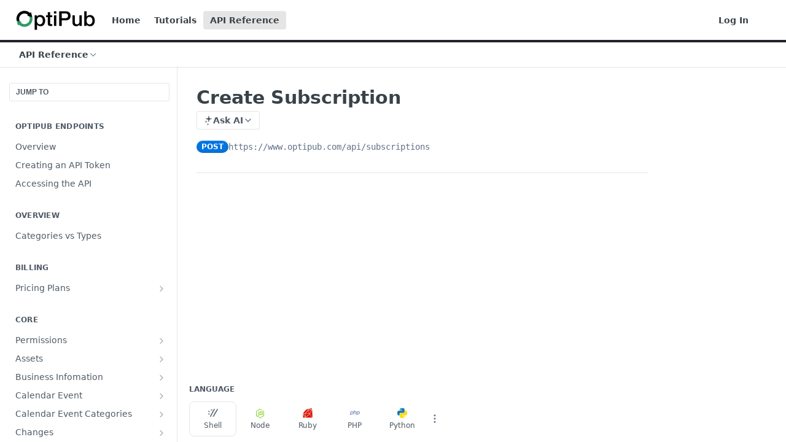

--- FILE ---
content_type: text/html; charset=utf-8
request_url: https://docs.optipub.com/reference/createsubscription
body_size: 64193
content:
<!DOCTYPE html><html lang="en" style="" data-color-mode="system" class=" useReactApp isRefPage "><head><meta charset="utf-8"><meta name="readme-deploy" content="5.573.0"><meta name="readme-subdomain" content="optipub"><meta name="readme-repo" content="optipub-5f035d7c9cf8"><meta name="readme-version" content="3.2.756"><title>Create Subscription</title><meta name="description" content="Optimizing your publication business to become more profitable." data-rh="true"><meta property="og:title" content="Create Subscription" data-rh="true"><meta property="og:description" content="Optimizing your publication business to become more profitable." data-rh="true"><meta property="og:site_name" content="OptiPub"><meta name="twitter:title" content="Create Subscription" data-rh="true"><meta name="twitter:description" content="Optimizing your publication business to become more profitable." data-rh="true"><meta name="twitter:card" content="summary_large_image"><meta name="viewport" content="width=device-width, initial-scale=1.0"><meta property="og:image" content="https://cdn.readme.io/og-image/create?type=reference&amp;title=Create%20Subscription&amp;projectTitle=OptiPub&amp;description=Optimizing%20your%20publication%20business%20to%20become%20more%20profitable.&amp;logoUrl=https%3A%2F%2Ffiles.readme.io%2F7c21461-small-optipub-logo-fixed.png&amp;color=%23212529&amp;variant=light" data-rh="true"><meta name="twitter:image" content="https://cdn.readme.io/og-image/create?type=reference&amp;title=Create%20Subscription&amp;projectTitle=OptiPub&amp;description=Optimizing%20your%20publication%20business%20to%20become%20more%20profitable.&amp;logoUrl=https%3A%2F%2Ffiles.readme.io%2F7c21461-small-optipub-logo-fixed.png&amp;color=%23212529&amp;variant=light" data-rh="true"><meta property="og:image:width" content="1200"><meta property="og:image:height" content="630"><link id="favicon" rel="shortcut icon" href="https://files.readme.io/0b7d5f0-optipub-logo-56.ico" type="image/x-icon"><link rel="canonical" href="https://docs.optipub.com/reference/createsubscription"><script src="https://cdn.readme.io/public/js/unauthorized-redirect.js?1768491972663"></script><script src="https://cdn.readme.io/public/js/cash-dom.min.js?1768491972663"></script><link data-chunk="Footer" rel="preload" as="style" href="https://cdn.readme.io/public/hub/web/Footer.7ca87f1efe735da787ba.css">
<link data-chunk="Reference" rel="preload" as="style" href="https://cdn.readme.io/public/hub/web/Reference.87783c5ace01ef1a1bcb.css">
<link data-chunk="Reference" rel="preload" as="style" href="https://cdn.readme.io/public/hub/web/6180.75e3fc491ee8103c63a3.css">
<link data-chunk="Reference" rel="preload" as="style" href="https://cdn.readme.io/public/hub/web/7852.08df44d1c3020a013f63.css">
<link data-chunk="SuperHubSearch" rel="preload" as="style" href="https://cdn.readme.io/public/hub/web/SuperHubSearch.6a1ff81afa1809036d22.css">
<link data-chunk="Header" rel="preload" as="style" href="https://cdn.readme.io/public/hub/web/Header.3f100d0818bd9a0d962e.css">
<link data-chunk="Containers-EndUserContainer" rel="preload" as="style" href="https://cdn.readme.io/public/hub/web/Containers-EndUserContainer.c474218e3da23db49451.css">
<link data-chunk="main" rel="preload" as="style" href="https://cdn.readme.io/public/hub/web/main.2f0b1fcb0624f09ee5e5.css">
<link data-chunk="main" rel="preload" as="style" href="https://cdn.readme.io/public/hub/web/ui-styles.c248c485dd4d886a1540.css">
<link data-chunk="main" rel="preload" as="script" href="https://cdn.readme.io/public/hub/web/main.914c6929ac7057fee12f.js">
<link data-chunk="routes-SuperHub" rel="preload" as="script" href="https://cdn.readme.io/public/hub/web/routes-SuperHub.ae3b9dfc00e11a60f6b0.js">
<link data-chunk="Containers-EndUserContainer" rel="preload" as="script" href="https://cdn.readme.io/public/hub/web/Containers-EndUserContainer.2d5ea78239ad5c63b1ce.js">
<link data-chunk="Header" rel="preload" as="script" href="https://cdn.readme.io/public/hub/web/Header.e9f8e48ad167426fd3bd.js">
<link data-chunk="core-icons-chevron-up-down-svg" rel="preload" as="script" href="https://cdn.readme.io/public/hub/web/core-icons.5806674821e44f7313bb.js">
<link data-chunk="SuperHubSearch" rel="preload" as="script" href="https://cdn.readme.io/public/hub/web/3766.649eaa2b700c2449e689.js">
<link data-chunk="SuperHubSearch" rel="preload" as="script" href="https://cdn.readme.io/public/hub/web/6123.af9248dd7a77ba59c3ff.js">
<link data-chunk="SuperHubSearch" rel="preload" as="script" href="https://cdn.readme.io/public/hub/web/6146.f99bcbc8d654cc36d7c8.js">
<link data-chunk="SuperHubSearch" rel="preload" as="script" href="https://cdn.readme.io/public/hub/web/8836.dbe2a8b6a6809625282d.js">
<link data-chunk="SuperHubSearch" rel="preload" as="script" href="https://cdn.readme.io/public/hub/web/SuperHubSearch.bb46e4ea65c7d0c848da.js">
<link data-chunk="Reference" rel="preload" as="script" href="https://cdn.readme.io/public/hub/web/3781.4cc4b302d454ca146f98.js">
<link data-chunk="Reference" rel="preload" as="script" href="https://cdn.readme.io/public/hub/web/6563.fe94a9364f2b0e8b5504.js">
<link data-chunk="Reference" rel="preload" as="script" href="https://cdn.readme.io/public/hub/web/6652.3900ee39f7cfe0a89511.js">
<link data-chunk="Reference" rel="preload" as="script" href="https://cdn.readme.io/public/hub/web/4915.f4965d1ae1a3089eb98e.js">
<link data-chunk="Reference" rel="preload" as="script" href="https://cdn.readme.io/public/hub/web/4838.c74165d2540902b5353d.js">
<link data-chunk="Reference" rel="preload" as="script" href="https://cdn.readme.io/public/hub/web/1714.2c38a72401248177e684.js">
<link data-chunk="Reference" rel="preload" as="script" href="https://cdn.readme.io/public/hub/web/9809.7cc3cc6dfee6b778fdc5.js">
<link data-chunk="Reference" rel="preload" as="script" href="https://cdn.readme.io/public/hub/web/1380.4581c35aa2367221e97b.js">
<link data-chunk="Reference" rel="preload" as="script" href="https://cdn.readme.io/public/hub/web/957.7f8e07005854b831d05a.js">
<link data-chunk="Reference" rel="preload" as="script" href="https://cdn.readme.io/public/hub/web/9602.0996aab4704854756684.js">
<link data-chunk="Reference" rel="preload" as="script" href="https://cdn.readme.io/public/hub/web/9861.bcb86737af312c75368a.js">
<link data-chunk="Reference" rel="preload" as="script" href="https://cdn.readme.io/public/hub/web/4371.a07eb89a6bac0447c776.js">
<link data-chunk="Reference" rel="preload" as="script" href="https://cdn.readme.io/public/hub/web/6349.03dac8219b760d9bd188.js">
<link data-chunk="Reference" rel="preload" as="script" href="https://cdn.readme.io/public/hub/web/7852.8712b09affecb0ae8bdf.js">
<link data-chunk="Reference" rel="preload" as="script" href="https://cdn.readme.io/public/hub/web/3463.f38c4e84d801db04d6ff.js">
<link data-chunk="Reference" rel="preload" as="script" href="https://cdn.readme.io/public/hub/web/9711.a292d806740923332fab.js">
<link data-chunk="Reference" rel="preload" as="script" href="https://cdn.readme.io/public/hub/web/6180.cd9cdb4407669c02c478.js">
<link data-chunk="Reference" rel="preload" as="script" href="https://cdn.readme.io/public/hub/web/9819.5a116b1fe435acd98e31.js">
<link data-chunk="Reference" rel="preload" as="script" href="https://cdn.readme.io/public/hub/web/8749.1b29a20635f41ca8e064.js">
<link data-chunk="Reference" rel="preload" as="script" href="https://cdn.readme.io/public/hub/web/949.0cfb137d1b905354702f.js">
<link data-chunk="Reference" rel="preload" as="script" href="https://cdn.readme.io/public/hub/web/Reference.bf9f9fd297c7eb9bb053.js">
<link data-chunk="ConnectMetadata" rel="preload" as="script" href="https://cdn.readme.io/public/hub/web/ConnectMetadata.523ccee845cc1d81410d.js">
<link data-chunk="Footer" rel="preload" as="script" href="https://cdn.readme.io/public/hub/web/Footer.8b4c4b677c7d8557d9b9.js">
<link data-chunk="main" rel="stylesheet" href="https://cdn.readme.io/public/hub/web/ui-styles.c248c485dd4d886a1540.css">
<link data-chunk="main" rel="stylesheet" href="https://cdn.readme.io/public/hub/web/main.2f0b1fcb0624f09ee5e5.css">
<link data-chunk="Containers-EndUserContainer" rel="stylesheet" href="https://cdn.readme.io/public/hub/web/Containers-EndUserContainer.c474218e3da23db49451.css">
<link data-chunk="Header" rel="stylesheet" href="https://cdn.readme.io/public/hub/web/Header.3f100d0818bd9a0d962e.css">
<link data-chunk="SuperHubSearch" rel="stylesheet" href="https://cdn.readme.io/public/hub/web/SuperHubSearch.6a1ff81afa1809036d22.css">
<link data-chunk="Reference" rel="stylesheet" href="https://cdn.readme.io/public/hub/web/7852.08df44d1c3020a013f63.css">
<link data-chunk="Reference" rel="stylesheet" href="https://cdn.readme.io/public/hub/web/6180.75e3fc491ee8103c63a3.css">
<link data-chunk="Reference" rel="stylesheet" href="https://cdn.readme.io/public/hub/web/Reference.87783c5ace01ef1a1bcb.css">
<link data-chunk="Footer" rel="stylesheet" href="https://cdn.readme.io/public/hub/web/Footer.7ca87f1efe735da787ba.css"><!-- CUSTOM CSS--><style title="rm-custom-css">:root{--project-color-primary:#212529;--project-color-inverse:#fff;--recipe-button-color:#2e9a66;--recipe-button-color-hover:#174b32;--recipe-button-color-active:#0b2418;--recipe-button-color-focus:rgba(46, 154, 102, 0.25);--recipe-button-color-disabled:#ade7cb}[id=enterprise] .ReadMeUI[is=AlgoliaSearch]{--project-color-primary:#212529;--project-color-inverse:#fff}a{color:var(--color-link-primary,#2e9a66)}a:hover{color:var(--color-link-primary-darken-5,#174b32)}a.text-muted:hover{color:var(--color-link-primary,#2e9a66)}.btn.btn-primary{background-color:#2e9a66}.btn.btn-primary:hover{background-color:#174b32}.theme-line #hub-landing-top h2{color:#2e9a66}#hub-landing-top .btn:hover{color:#2e9a66}.theme-line #hub-landing-top .btn:hover{color:#fff}.theme-solid header#hub-header #header-top{background-color:#212529}.theme-solid.header-gradient header#hub-header #header-top{background:linear-gradient(to bottom,#212529,#000)}.theme-solid.header-custom header#hub-header #header-top{background-image:url(undefined)}.theme-line header#hub-header #header-top{border-bottom-color:#212529}.theme-line header#hub-header #header-top .btn{background-color:#212529}header#hub-header #header-top #header-logo{width:129px;height:40px;margin-top:0;background-image:url(https://files.readme.io/7c21461-small-optipub-logo-fixed.png)}#hub-subheader-parent #hub-subheader .hub-subheader-breadcrumbs .dropdown-menu a:hover{background-color:#212529}#subheader-links a.active{color:#212529!important;box-shadow:inset 0 -2px 0 #212529}#subheader-links a:hover{color:#212529!important;box-shadow:inset 0 -2px 0 #212529;opacity:.7}.discussion .submit-vote.submit-vote-parent.voted a.submit-vote-button{background-color:#2e9a66}section#hub-discuss .discussion a .discuss-body h4{color:#2e9a66}section#hub-discuss .discussion a:hover .discuss-body h4{color:#174b32}#hub-subheader-parent #hub-subheader.sticky-header.sticky{border-bottom-color:#2e9a66}#hub-subheader-parent #hub-subheader.sticky-header.sticky .search-box{border-bottom-color:#2e9a66}#hub-search-results h3 em{color:#2e9a66}.main_background,.tag-item{background:#2e9a66!important}.main_background:hover{background:#174b32!important}.main_color{color:#212529!important}.border_bottom_main_color{border-bottom:2px solid #212529}.main_color_hover:hover{color:#212529!important}section#hub-discuss h1{color:#2e9a66}#hub-reference .hub-api .api-definition .api-try-it-out.active{border-color:#2e9a66;background-color:#2e9a66}#hub-reference .hub-api .api-definition .api-try-it-out.active:hover{background-color:#174b32;border-color:#174b32}#hub-reference .hub-api .api-definition .api-try-it-out:hover{border-color:#2e9a66;color:#2e9a66}#hub-reference .hub-reference .logs .logs-empty .logs-login-button,#hub-reference .hub-reference .logs .logs-login .logs-login-button{background-color:var(--project-color-primary,#2e9a66);border-color:var(--project-color-primary,#2e9a66)}#hub-reference .hub-reference .logs .logs-empty .logs-login-button:hover,#hub-reference .hub-reference .logs .logs-login .logs-login-button:hover{background-color:#174b32;border-color:#174b32}#hub-reference .hub-reference .logs .logs-empty>svg>path,#hub-reference .hub-reference .logs .logs-login>svg>path{fill:#2e9a66;fill:var(--project-color-primary,#2e9a66)}#hub-reference .hub-reference .logs:last-child .logs-empty,#hub-reference .hub-reference .logs:last-child .logs-login{margin-bottom:35px}#hub-reference .hub-reference .hub-reference-section .hub-reference-left header .hub-reference-edit:hover{color:#2e9a66}.main-color-accent{border-bottom:3px solid #212529;padding-bottom:8px}</style><meta name="loadedProject" content="optipub"><script>var storedColorMode = `system` === 'system' ? window.localStorage.getItem('color-scheme') : `system`
document.querySelector('[data-color-mode]').setAttribute('data-color-mode', storedColorMode)</script><script id="config" type="application/json" data-json="{&quot;algoliaIndex&quot;:&quot;readme_search_v2&quot;,&quot;amplitude&quot;:{&quot;apiKey&quot;:&quot;dc8065a65ef83d6ad23e37aaf014fc84&quot;,&quot;enabled&quot;:true},&quot;asset_url&quot;:&quot;https://cdn.readme.io&quot;,&quot;domain&quot;:&quot;readme.io&quot;,&quot;domainFull&quot;:&quot;https://dash.readme.com&quot;,&quot;encryptedLocalStorageKey&quot;:&quot;ekfls-2025-03-27&quot;,&quot;fullstory&quot;:{&quot;enabled&quot;:true,&quot;orgId&quot;:&quot;FSV9A&quot;},&quot;git&quot;:{&quot;sync&quot;:{&quot;bitbucket&quot;:{&quot;installationLink&quot;:&quot;https://developer.atlassian.com/console/install/310151e6-ca1a-4a44-9af6-1b523fea0561?signature=AYABeMn9vqFkrg%2F1DrJAQxSyVf4AAAADAAdhd3Mta21zAEthcm46YXdzOmttczp1cy13ZXN0LTI6NzA5NTg3ODM1MjQzOmtleS83MDVlZDY3MC1mNTdjLTQxYjUtOWY5Yi1lM2YyZGNjMTQ2ZTcAuAECAQB4IOp8r3eKNYw8z2v%2FEq3%2FfvrZguoGsXpNSaDveR%2FF%2Fo0BHUxIjSWx71zNK2RycuMYSgAAAH4wfAYJKoZIhvcNAQcGoG8wbQIBADBoBgkqhkiG9w0BBwEwHgYJYIZIAWUDBAEuMBEEDOJgARbqndU9YM%2FRdQIBEIA7unpCah%2BIu53NA72LkkCDhNHOv%2BgRD7agXAO3jXqw0%2FAcBOB0%2F5LmpzB5f6B1HpkmsAN2i2SbsFL30nkAB2F3cy1rbXMAS2Fybjphd3M6a21zOmV1LXdlc3QtMTo3MDk1ODc4MzUyNDM6a2V5LzQ2MzBjZTZiLTAwYzMtNGRlMi04NzdiLTYyN2UyMDYwZTVjYwC4AQICAHijmwVTMt6Oj3F%2B0%2B0cVrojrS8yZ9ktpdfDxqPMSIkvHAGT%[base64]%2BMHwGCSqGSIb3DQEHBqBvMG0CAQAwaAYJKoZIhvcNAQcBMB4GCWCGSAFlAwQBLjARBAzzWhThsIgJwrr%2FY2ECARCAOxoaW9pob21lweyAfrIm6Fw7gd8D%2B%2F8LHk4rl3jjULDM35%2FVPuqBrqKunYZSVCCGNGB3RqpQJr%2FasASiAgAAAAAMAAAQAAAAAAAAAAAAAAAAAEokowLKsF1tMABEq%2BKNyJP%2F%2F%2F%2F%2FAAAAAQAAAAAAAAAAAAAAAQAAADJLzRcp6MkqKR43PUjOiRxxbxXYhLc6vFXEutK3%2BQ71yuPq4dC8pAHruOVQpvVcUSe8dptV8c7wR8BTJjv%2F%2FNe8r0g%3D&amp;product=bitbucket&quot;}}},&quot;metrics&quot;:{&quot;billingCronEnabled&quot;:&quot;true&quot;,&quot;dashUrl&quot;:&quot;https://m.readme.io&quot;,&quot;defaultUrl&quot;:&quot;https://m.readme.io&quot;,&quot;exportMaxRetries&quot;:12,&quot;wsUrl&quot;:&quot;wss://m.readme.io&quot;},&quot;micro&quot;:{&quot;baseUrl&quot;:&quot;https://micro-beta.readme.com&quot;},&quot;proxyUrl&quot;:&quot;https://try.readme.io&quot;,&quot;readmeRecaptchaSiteKey&quot;:&quot;6LesVBYpAAAAAESOCHOyo2kF9SZXPVb54Nwf3i2x&quot;,&quot;releaseVersion&quot;:&quot;5.573.0&quot;,&quot;reservedWords&quot;:{&quot;tools&quot;:[&quot;execute-request&quot;,&quot;get-code-snippet&quot;,&quot;get-endpoint&quot;,&quot;get-request-body&quot;,&quot;get-response-schema&quot;,&quot;get-server-variables&quot;,&quot;list-endpoints&quot;,&quot;list-security-schemes&quot;,&quot;list-specs&quot;,&quot;search-specs&quot;,&quot;search&quot;,&quot;fetch&quot;]},&quot;sentry&quot;:{&quot;dsn&quot;:&quot;https://3bbe57a973254129bcb93e47dc0cc46f@o343074.ingest.sentry.io/2052166&quot;,&quot;enabled&quot;:true},&quot;shMigration&quot;:{&quot;promoVideo&quot;:&quot;&quot;,&quot;forceWaitlist&quot;:false,&quot;migrationPreview&quot;:false},&quot;sslBaseDomain&quot;:&quot;readmessl.com&quot;,&quot;sslGenerationService&quot;:&quot;ssl.readmessl.com&quot;,&quot;stripePk&quot;:&quot;pk_live_5103PML2qXbDukVh7GDAkQoR4NSuLqy8idd5xtdm9407XdPR6o3bo663C1ruEGhXJjpnb2YCpj8EU1UvQYanuCjtr00t1DRCf2a&quot;,&quot;superHub&quot;:{&quot;newProjectsEnabled&quot;:true},&quot;wootric&quot;:{&quot;accountToken&quot;:&quot;NPS-122b75a4&quot;,&quot;enabled&quot;:true}}"></script></head><body class="body-none theme-line header-solid header-bg-size-auto header-bg-pos-tl header-overlay-triangles reference-layout-column lumosity-dark hub-full"><div id="ssr-top"></div><div id="ssr-main"><div class="App ThemeContext ThemeContext_dark ThemeContext_classic ThemeContext_line" style="--color-primary:#212529;--color-primary-inverse:#fff;--color-primary-alt:#000000;--color-primary-darken-10:#0a0b0d;--color-primary-darken-20:#000000;--color-primary-alpha-25:rgba(33, 37, 41, 0.25);--color-link-primary:#2e9a66;--color-link-primary-darken-5:#288659;--color-link-primary-darken-10:#22734c;--color-link-primary-darken-20:#174b32;--color-link-primary-alpha-50:rgba(46, 154, 102, 0.5);--color-link-primary-alpha-25:rgba(46, 154, 102, 0.25);--color-link-background:rgba(46, 154, 102, 0.09);--color-link-text:#fff;--color-login-link:#018ef5;--color-login-link-text:#fff;--color-login-link-darken-10:#0171c2;--color-login-link-primary-alpha-50:rgba(1, 142, 245, 0.5)"><div class="SuperHub2RNxzk6HzHiJ"><div class="ContentWithOwlbotx4PaFDoA1KMz"><div class="ContentWithOwlbot-content2X1XexaN8Lf2"><header class="Header3zzata9F_ZPQ rm-Header_classic Header_collapsible3n0YXfOvb_Al rm-Header Header-links-buttons"><div class="rm-Header-top Header-topuTMpygDG4e1V Header-top_classic3g7Q6zoBy8zh"><div class="rm-Container rm-Container_flex"><div style="outline:none" tabindex="-1"><a href="#content" target="_self" class="Button Button_md rm-JumpTo Header-jumpTo3IWKQXmhSI5D Button_primary">Jump to Content</a></div><div class="rm-Header-left Header-leftADQdGVqx1wqU"><a class="rm-Logo Header-logo1Xy41PtkzbdG" href="/" target="_self"><img alt="OptiPub" class="rm-Logo-img rm-Logo-img_lg Header-logo-img3YvV4lcGKkeb" src="https://files.readme.io/7c21461-small-optipub-logo-fixed.png"/></a><a class="Button Button_md rm-Header-link rm-Header-top-link Button_slate_text Header-link2tXYTgXq85zW" href="/" target="_self">Home</a><a class="Button Button_md rm-Header-link rm-Header-top-link Button_slate_text Header-link2tXYTgXq85zW" href="/docs" target="_self">Tutorials</a><a aria-current="page" class="Button Button_md rm-Header-link rm-Header-top-link Button_slate_text rm-Header-top-link_active Header-link2tXYTgXq85zW active" href="/reference" target="_self">API Reference</a></div><div class="rm-Header-left Header-leftADQdGVqx1wqU Header-left_mobile1RG-X93lx6PF"><div><button aria-label="Toggle navigation menu" class="icon-menu menu3d6DYNDa3tk5" type="button"></button><div class=""><div class="Flyout95xhYIIoTKtc undefined rm-Flyout" data-testid="flyout"><div class="MobileFlyout1hHJpUd-nYkd"><a class="rm-MobileFlyout-item NavItem-item1gDDTqaXGhm1 NavItem-item_mobile1qG3gd-Mkck- " href="/docs" target="_self"><i class="icon-guides NavItem-badge1qOxpfTiALoz rm-Header-bottom-link-icon"></i><span class="NavItem-textSlZuuL489uiw">Tutorials</span></a><a class="rm-MobileFlyout-item NavItem-item1gDDTqaXGhm1 NavItem-item_mobile1qG3gd-Mkck- " href="/recipes" target="_self"><i class="icon-recipes NavItem-badge1qOxpfTiALoz rm-Header-bottom-link-icon"></i><span class="NavItem-textSlZuuL489uiw">Recipes</span></a><a aria-current="page" class="rm-MobileFlyout-item NavItem-item1gDDTqaXGhm1 NavItem-item_mobile1qG3gd-Mkck-  active" href="/reference" target="_self"><i class="icon-references NavItem-badge1qOxpfTiALoz rm-Header-bottom-link-icon"></i><span class="NavItem-textSlZuuL489uiw">API Reference</span></a><a class="rm-MobileFlyout-item NavItem-item1gDDTqaXGhm1 NavItem-item_mobile1qG3gd-Mkck- " href="/changelog" target="_self"><i class="icon-changelog NavItem-badge1qOxpfTiALoz rm-Header-bottom-link-icon"></i><span class="NavItem-textSlZuuL489uiw">Updates</span></a><a class="rm-MobileFlyout-item NavItem-item1gDDTqaXGhm1 NavItem-item_mobile1qG3gd-Mkck- " href="/discuss" target="_self"><i class="icon-discussions NavItem-badge1qOxpfTiALoz rm-Header-bottom-link-icon"></i><span class="NavItem-textSlZuuL489uiw">Discussions</span></a><hr class="MobileFlyout-divider10xf7R2X1MeW"/><a class="rm-MobileFlyout-item NavItem-item1gDDTqaXGhm1 NavItem-item_mobile1qG3gd-Mkck- NavItem_dropdown-muted1xJVuczwGc74" href="/" target="_self">Home</a><a class="rm-MobileFlyout-item NavItem-item1gDDTqaXGhm1 NavItem-item_mobile1qG3gd-Mkck- NavItem_dropdown-muted1xJVuczwGc74" href="/docs" target="_self">Tutorials</a><a aria-current="page" class="rm-MobileFlyout-item NavItem-item1gDDTqaXGhm1 NavItem-item_mobile1qG3gd-Mkck- NavItem_dropdown-muted1xJVuczwGc74 active" href="/reference" target="_self">API Reference</a><a class="rm-MobileFlyout-item NavItem-item1gDDTqaXGhm1 NavItem-item_mobile1qG3gd-Mkck- NavItem_dropdown-muted1xJVuczwGc74" href="/login?redirect_uri=/reference/createsubscription" target="_self" to="/login?redirect_uri=/reference/createsubscription">Log In</a><a class="MobileFlyout-logo3Lq1eTlk1K76 Header-logo1Xy41PtkzbdG rm-Logo" href="/" target="_self"><img alt="OptiPub" class="Header-logo-img3YvV4lcGKkeb rm-Logo-img" src="https://files.readme.io/7c21461-small-optipub-logo-fixed.png"/></a></div></div></div></div><div class="Header-left-nav2xWPWMNHOGf_"><i aria-hidden="true" class="icon-references Header-left-nav-icon10glJKFwewOv"></i>API Reference</div></div><div class="rm-Header-right Header-right21PC2XTT6aMg"><span class="Header-right_desktop14ja01RUQ7HE"><a href="/login?redirect_uri=/reference/createsubscription" target="_self" class="Button Button_md Header-link2tXYTgXq85zW NavItem2xSfFaVqfRjy NavItem_mdrYO3ChA2kYvP rm-Header-top-link rm-Header-top-link_login Button_primary_ghost Button_primary">Log In</a></span><div class="Header-searchtb6Foi0-D9Vx"><button aria-label="Search ⌘k" class="rm-SearchToggle" data-symbol="⌘"><div class="rm-SearchToggle-icon icon-search1"></div></button></div><div class="ThemeToggle-wrapper1ZcciJoF3Lq3 Dropdown Dropdown_closed" data-testid="dropdown-container"><button aria-label="Toggle color scheme" id="ThemeToggle-button-static-id-placeholder" aria-haspopup="dialog" class="Button Button_sm rm-ThemeToggle ThemeToggle2xLp9tbEJ0XB Dropdown-toggle Button_primary_ghost Button_primary" type="button"><svg aria-labelledby="ThemeToggle-button-static-id-placeholder" class="Icon ThemeToggle-Icon22I6nqvxacln ThemeToggle-Icon_active2ocLaPY47U28" role="img" viewBox="0 0 24 24"><path class="ThemeToggle-Icon-raysbSO3FKsq2hn" d="M12 2v2"></path><path d="M14.837 16.385a6 6 0 1 1-7.223-7.222c.624-.147.97.66.715 1.248a4 4 0 0 0 5.26 5.259c.589-.255 1.396.09 1.248.715"></path><path d="M16 12a4 4 0 0 0-4-4"></path><path class="ThemeToggle-Icon-raysbSO3FKsq2hn" d="m19 5-1.256 1.256"></path><path class="ThemeToggle-Icon-raysbSO3FKsq2hn" d="M20 12h2"></path></svg><svg aria-labelledby="ThemeToggle-button-static-id-placeholder" class="Icon ThemeToggle-Icon22I6nqvxacln ThemeToggle-Icon_dark3c1eP_qTU7uF" role="img" viewBox="0 0 24 24"><path d="M19 14.79C18.8427 16.4922 18.2039 18.1144 17.1582 19.4668C16.1126 20.8192 14.7035 21.8458 13.0957 22.4265C11.4879 23.0073 9.74798 23.1181 8.0795 22.7461C6.41102 22.3741 4.88299 21.5345 3.67423 20.3258C2.46546 19.117 1.62594 17.589 1.25391 15.9205C0.881876 14.252 0.992717 12.5121 1.57346 10.9043C2.1542 9.29651 3.18083 7.88737 4.53321 6.84175C5.8856 5.79614 7.5078 5.15731 9.21 5C8.21341 6.34827 7.73385 8.00945 7.85853 9.68141C7.98322 11.3534 8.70386 12.9251 9.8894 14.1106C11.0749 15.2961 12.6466 16.0168 14.3186 16.1415C15.9906 16.2662 17.6517 15.7866 19 14.79Z"></path><path class="ThemeToggle-Icon-star2kOSzvXrVCbT" d="M18.3707 1C18.3707 3.22825 16.2282 5.37069 14 5.37069C16.2282 5.37069 18.3707 7.51313 18.3707 9.74138C18.3707 7.51313 20.5132 5.37069 22.7414 5.37069C20.5132 5.37069 18.3707 3.22825 18.3707 1Z"></path></svg><svg aria-labelledby="ThemeToggle-button-static-id-placeholder" class="Icon ThemeToggle-Icon22I6nqvxacln" role="img" viewBox="0 0 24 24"><path class="ThemeToggle-Icon-raysbSO3FKsq2hn" d="M12 1V3"></path><path class="ThemeToggle-Icon-raysbSO3FKsq2hn" d="M18.36 5.64L19.78 4.22"></path><path class="ThemeToggle-Icon-raysbSO3FKsq2hn" d="M21 12H23"></path><path class="ThemeToggle-Icon-raysbSO3FKsq2hn" d="M18.36 18.36L19.78 19.78"></path><path class="ThemeToggle-Icon-raysbSO3FKsq2hn" d="M12 21V23"></path><path class="ThemeToggle-Icon-raysbSO3FKsq2hn" d="M4.22 19.78L5.64 18.36"></path><path class="ThemeToggle-Icon-raysbSO3FKsq2hn" d="M1 12H3"></path><path class="ThemeToggle-Icon-raysbSO3FKsq2hn" d="M4.22 4.22L5.64 5.64"></path><path d="M12 17C14.7614 17 17 14.7614 17 12C17 9.23858 14.7614 7 12 7C9.23858 7 7 9.23858 7 12C7 14.7614 9.23858 17 12 17Z"></path></svg></button></div></div></div></div><div class="Header-bottom2eLKOFXMEmh5 Header-bottom_classic rm-Header-bottom"><div class="rm-Container rm-Container_flex"><nav aria-label="Primary navigation" class="Header-leftADQdGVqx1wqU Header-subnavnVH8URdkgvEl" role="navigation"><div class="rm-NavLinksDropdown Dropdown Dropdown_closed" data-testid="dropdown-container"><div class="Dropdown-toggle" aria-haspopup="dialog"><button class="rm-Header-link rm-Header-bottom-link NavItem2xSfFaVqfRjy Button Button_slate_text Button_md" type="button"><span>API Reference</span><i class="NavItem-chevron3ZtU4bd1q5sy icon-chevron-down"></i></button></div></div></nav><button align="center" justify="between" style="--flex-gap:var(--xs)" class="Button Button_sm Flex Flex_row MobileSubnav1DsTfasXloM2 Button_contrast Button_contrast_outline" type="button"><span class="Button-label">Create Subscription</span><span class="IconWrapper Icon-wrapper2z2wVIeGsiUy"><svg fill="none" viewBox="0 0 24 24" class="Icon Icon3_D2ysxFZ_ll Icon-svg2Lm7f6G9Ly5a" data-name="chevron-up-down" role="img" style="--icon-color:inherit;--icon-size:inherit;--icon-stroke-width:2px"><path stroke="currentColor" stroke-linecap="round" stroke-linejoin="round" d="m6 16 6 6 6-6M18 8l-6-6-6 6" class="icon-stroke-width"></path></svg></span></button></div></div><div class="hub-search-results--reactApp " id="hub-search-results"><div class="hub-container"><div class="modal-backdrop show-modal rm-SearchModal" role="button" tabindex="0"><div aria-label="Search Dialog" class="SuperHubSearchI_obvfvvQi4g" id="AppSearch" role="tabpanel" tabindex="0"><div data-focus-guard="true" tabindex="-1" style="width:1px;height:0px;padding:0;overflow:hidden;position:fixed;top:1px;left:1px"></div><div data-focus-lock-disabled="disabled" class="SuperHubSearch-container2BhYey2XE-Ij"><div class="SuperHubSearch-col1km8vLFgOaYj"><div class="SearchBoxnZBxftziZGcz"><input aria-label="Search" autoCapitalize="off" autoComplete="off" autoCorrect="off" spellcheck="false" tabindex="0" aria-required="false" class="Input Input_md SearchBox-inputR4jffU8l10iF" type="search" value=""/></div><div class="SearchTabs3rNhUK3HjrRJ"><div class="Tabs Tabs-list" role="tablist"><div aria-label="All" aria-selected="true" class="SearchTabs-tab1TrpmhQv840T Tabs-listItem Tabs-listItem_active" role="tab" tabindex="1"><span class="SearchTabs-tab1TrpmhQv840T"><span class="IconWrapper Icon-wrapper2z2wVIeGsiUy"><svg fill="none" viewBox="0 0 24 24" class="Icon Icon3_D2ysxFZ_ll Icon-svg2Lm7f6G9Ly5a icon" data-name="search" role="img" style="--icon-color:inherit;--icon-size:inherit;--icon-stroke-width:2px"><path stroke="currentColor" stroke-linecap="round" stroke-linejoin="round" d="M11 19a8 8 0 1 0 0-16 8 8 0 0 0 0 16ZM21 21l-4.35-4.35" class="icon-stroke-width"></path></svg></span>All</span></div><div aria-label="Pages" aria-selected="false" class="SearchTabs-tab1TrpmhQv840T Tabs-listItem" role="tab" tabindex="1"><span class="SearchTabs-tab1TrpmhQv840T"><span class="IconWrapper Icon-wrapper2z2wVIeGsiUy"><svg fill="none" viewBox="0 0 24 24" class="Icon Icon3_D2ysxFZ_ll Icon-svg2Lm7f6G9Ly5a icon" data-name="custom-pages" role="img" style="--icon-color:inherit;--icon-size:inherit;--icon-stroke-width:2px"><path stroke="currentColor" stroke-linecap="round" stroke-linejoin="round" d="M13 2H6a2 2 0 0 0-2 2v16a2 2 0 0 0 2 2h12a2 2 0 0 0 2-2V9l-7-7Z" class="icon-stroke-width"></path><path stroke="currentColor" stroke-linecap="round" stroke-linejoin="round" d="M13 2v7h7M12 11.333V12M12 18v.667M9.407 12.407l.473.473M14.12 17.12l.473.473M8.333 15H9M15 15h.667M9.407 17.593l.473-.473M14.12 12.88l.473-.473" class="icon-stroke-width"></path></svg></span>Pages</span></div></div></div><div class="rm-SearchModal-empty SearchResults35_kFOb1zvxX SearchResults_emptyiWzyXErtNcQJ"><span class="IconWrapper Icon-wrapper2z2wVIeGsiUy"><svg fill="none" viewBox="0 0 24 24" class="Icon Icon3_D2ysxFZ_ll Icon-svg2Lm7f6G9Ly5a rm-SearchModal-empty-icon icon icon-search" data-name="search" role="img" style="--icon-color:inherit;--icon-size:var(--icon-md);--icon-stroke-width:2px"><path stroke="currentColor" stroke-linecap="round" stroke-linejoin="round" d="M11 19a8 8 0 1 0 0-16 8 8 0 0 0 0 16ZM21 21l-4.35-4.35" class="icon-stroke-width"></path></svg></span><h6 class="Title Title6 rm-SearchModal-empty-text">Start typing to search…</h6></div></div></div><div data-focus-guard="true" tabindex="-1" style="width:1px;height:0px;padding:0;overflow:hidden;position:fixed;top:1px;left:1px"></div></div></div></div></div></header><main class="SuperHubReference3_1nwDyq5sO3 rm-ReferenceMain rm-ReferenceMain-SuperHub rm-Container rm-Container_flex rm-basic-page" id="Explorer"><nav aria-label="Secondary navigation" class="rm-Sidebar hub-sidebar reference-redesign Nav3C5f8FcjkaHj" id="reference-sidebar" role="navigation"><div class="Main-QuickNav-container1OiLvjSDusO6"><button aria-keyshortcuts="Control+/ Meta+/" class="QuickNav1q-OoMjiX_Yr QuickNav-button2KzlQbz5Pm2Y">JUMP TO</button></div><div class="Sidebar1t2G1ZJq-vU1 rm-Sidebar hub-sidebar-content"><section class="Sidebar-listWrapper6Q9_yUrG906C rm-Sidebar-section"><h2 class="Sidebar-headingTRQyOa2pk0gh rm-Sidebar-heading">OptiPub Endpoints</h2><ul class="Sidebar-list_sidebarLayout3RaX72iQNOEI Sidebar-list3cZWQLaBf9k8 rm-Sidebar-list"><li class="Sidebar-item23D-2Kd61_k3"><a class="Sidebar-link2Dsha-r-GKh2 childless text-wrap rm-Sidebar-link" target="_self" href="/reference/reference-getting-started"><span class="Sidebar-link-textLuTE1ySm4Kqn"><span class="Sidebar-link-text_label1gCT_uPnx7Gu">Overview</span></span></a></li><li class="Sidebar-item23D-2Kd61_k3"><a class="Sidebar-link2Dsha-r-GKh2 childless text-wrap rm-Sidebar-link" target="_self" href="/reference/creating-an-api-token"><span class="Sidebar-link-textLuTE1ySm4Kqn"><span class="Sidebar-link-text_label1gCT_uPnx7Gu">Creating an API Token</span></span></a></li><li class="Sidebar-item23D-2Kd61_k3"><a class="Sidebar-link2Dsha-r-GKh2 childless text-wrap rm-Sidebar-link" target="_self" href="/reference/accessing-the-api"><span class="Sidebar-link-textLuTE1ySm4Kqn"><span class="Sidebar-link-text_label1gCT_uPnx7Gu">Accessing the API</span></span></a></li></ul></section><section class="Sidebar-listWrapper6Q9_yUrG906C rm-Sidebar-section"><h2 class="Sidebar-headingTRQyOa2pk0gh rm-Sidebar-heading">Overview</h2><ul class="Sidebar-list_sidebarLayout3RaX72iQNOEI Sidebar-list3cZWQLaBf9k8 rm-Sidebar-list"><li class="Sidebar-item23D-2Kd61_k3"><a class="Sidebar-link2Dsha-r-GKh2 childless text-wrap rm-Sidebar-link" target="_self" href="/reference/categories-vs-types"><span class="Sidebar-link-textLuTE1ySm4Kqn"><span class="Sidebar-link-text_label1gCT_uPnx7Gu">Categories vs Types</span></span></a></li></ul></section><section class="Sidebar-listWrapper6Q9_yUrG906C rm-Sidebar-section"><h2 class="Sidebar-headingTRQyOa2pk0gh rm-Sidebar-heading">BILLING</h2><ul class="Sidebar-list_sidebarLayout3RaX72iQNOEI Sidebar-list3cZWQLaBf9k8 rm-Sidebar-list"><li class="Sidebar-item23D-2Kd61_k3"><a class="Sidebar-link2Dsha-r-GKh2 Sidebar-link_parent text-wrap rm-Sidebar-link" target="_self" href="/reference/retrieve-pricing-plans"><span class="Sidebar-link-textLuTE1ySm4Kqn"><span class="Sidebar-link-text_label1gCT_uPnx7Gu">Pricing Plans</span></span><button aria-expanded="false" aria-label="Show subpages for Pricing Plans" class="Sidebar-link-buttonWrapper3hnFHNku8_BJ" type="button"><i aria-hidden="true" class="Sidebar-link-iconnjiqEiZlPn0W Sidebar-link-expandIcon2yVH6SarI6NW icon-chevron-rightward"></i></button></a><ul class="subpages Sidebar-list3cZWQLaBf9k8 rm-Sidebar-list"><li class="Sidebar-item23D-2Kd61_k3"><a class="Sidebar-link2Dsha-r-GKh2 childless subpage text-wrap rm-Sidebar-link" target="_self" href="/reference/retrieve-pricing-plans"><span class="Sidebar-link-textLuTE1ySm4Kqn"><span class="Sidebar-link-text_label1gCT_uPnx7Gu">Retrieve Pricing Plans</span></span><span class="Sidebar-method-container2yBYD-KB_IfC"><span class="rm-APIMethod APIMethod APIMethod_fixedWidth APIMethod_fixedWidth_md APIMethod_get APIMethod_md Sidebar-methodfUM3m6FEWm6w" data-testid="http-method" style="--APIMethod-bg:var(--APIMethod-get-bg-active);--APIMethod-fg:var(--APIMethod-default-fg-active);--APIMethod-bg-active:var(--APIMethod-get-bg-active)">get</span></span><div class="Sidebar-link-buttonWrapper3hnFHNku8_BJ"></div></a></li><li class="Sidebar-item23D-2Kd61_k3"><a class="Sidebar-link2Dsha-r-GKh2 childless subpage text-wrap rm-Sidebar-link" target="_self" href="/reference/create-pricing-plans"><span class="Sidebar-link-textLuTE1ySm4Kqn"><span class="Sidebar-link-text_label1gCT_uPnx7Gu">Create Pricing Plan</span></span><span class="Sidebar-method-container2yBYD-KB_IfC"><span class="rm-APIMethod APIMethod APIMethod_fixedWidth APIMethod_fixedWidth_md APIMethod_post APIMethod_md Sidebar-methodfUM3m6FEWm6w" data-testid="http-method" style="--APIMethod-bg:var(--APIMethod-post-bg-active);--APIMethod-fg:var(--APIMethod-default-fg-active);--APIMethod-bg-active:var(--APIMethod-post-bg-active)">post</span></span><div class="Sidebar-link-buttonWrapper3hnFHNku8_BJ"></div></a></li><li class="Sidebar-item23D-2Kd61_k3"><a class="Sidebar-link2Dsha-r-GKh2 childless subpage text-wrap rm-Sidebar-link" target="_self" href="/reference/retrieve-pricing-plan"><span class="Sidebar-link-textLuTE1ySm4Kqn"><span class="Sidebar-link-text_label1gCT_uPnx7Gu">Retrieve Pricing Plan</span></span><span class="Sidebar-method-container2yBYD-KB_IfC"><span class="rm-APIMethod APIMethod APIMethod_fixedWidth APIMethod_fixedWidth_md APIMethod_get APIMethod_md Sidebar-methodfUM3m6FEWm6w" data-testid="http-method" style="--APIMethod-bg:var(--APIMethod-get-bg-active);--APIMethod-fg:var(--APIMethod-default-fg-active);--APIMethod-bg-active:var(--APIMethod-get-bg-active)">get</span></span><div class="Sidebar-link-buttonWrapper3hnFHNku8_BJ"></div></a></li><li class="Sidebar-item23D-2Kd61_k3"><a class="Sidebar-link2Dsha-r-GKh2 childless subpage text-wrap rm-Sidebar-link" target="_self" href="/reference/update-pricing-plans"><span class="Sidebar-link-textLuTE1ySm4Kqn"><span class="Sidebar-link-text_label1gCT_uPnx7Gu">Update Pricing Plan</span></span><span class="Sidebar-method-container2yBYD-KB_IfC"><span class="rm-APIMethod APIMethod APIMethod_fixedWidth APIMethod_fixedWidth_md APIMethod_put APIMethod_md Sidebar-methodfUM3m6FEWm6w" data-testid="http-method" style="--APIMethod-bg:var(--APIMethod-put-bg-active);--APIMethod-fg:var(--APIMethod-default-fg-active);--APIMethod-bg-active:var(--APIMethod-put-bg-active)">put</span></span><div class="Sidebar-link-buttonWrapper3hnFHNku8_BJ"></div></a></li><li class="Sidebar-item23D-2Kd61_k3"><a class="Sidebar-link2Dsha-r-GKh2 childless subpage text-wrap rm-Sidebar-link" target="_self" href="/reference/retrieve-discord-roles"><span class="Sidebar-link-textLuTE1ySm4Kqn"><span class="Sidebar-link-text_label1gCT_uPnx7Gu">Retrieve Discord Roles</span></span><span class="Sidebar-method-container2yBYD-KB_IfC"><span class="rm-APIMethod APIMethod APIMethod_fixedWidth APIMethod_fixedWidth_md APIMethod_get APIMethod_md Sidebar-methodfUM3m6FEWm6w" data-testid="http-method" style="--APIMethod-bg:var(--APIMethod-get-bg-active);--APIMethod-fg:var(--APIMethod-default-fg-active);--APIMethod-bg-active:var(--APIMethod-get-bg-active)">get</span></span><div class="Sidebar-link-buttonWrapper3hnFHNku8_BJ"></div></a></li><li class="Sidebar-item23D-2Kd61_k3"><a class="Sidebar-link2Dsha-r-GKh2 childless subpage text-wrap rm-Sidebar-link" target="_self" href="/reference/discount-pricing-plan"><span class="Sidebar-link-textLuTE1ySm4Kqn"><span class="Sidebar-link-text_label1gCT_uPnx7Gu">Discount Pricing Plan</span></span><span class="Sidebar-method-container2yBYD-KB_IfC"><span class="rm-APIMethod APIMethod APIMethod_fixedWidth APIMethod_fixedWidth_md APIMethod_post APIMethod_md Sidebar-methodfUM3m6FEWm6w" data-testid="http-method" style="--APIMethod-bg:var(--APIMethod-post-bg-active);--APIMethod-fg:var(--APIMethod-default-fg-active);--APIMethod-bg-active:var(--APIMethod-post-bg-active)">post</span></span><div class="Sidebar-link-buttonWrapper3hnFHNku8_BJ"></div></a></li></ul></li></ul></section><section class="Sidebar-listWrapper6Q9_yUrG906C rm-Sidebar-section"><h2 class="Sidebar-headingTRQyOa2pk0gh rm-Sidebar-heading">CORE</h2><ul class="Sidebar-list_sidebarLayout3RaX72iQNOEI Sidebar-list3cZWQLaBf9k8 rm-Sidebar-list"><li class="Sidebar-item23D-2Kd61_k3"><a class="Sidebar-link2Dsha-r-GKh2 Sidebar-link_parent text-wrap rm-Sidebar-link" target="_self" href="/reference/permissions"><span class="Sidebar-link-textLuTE1ySm4Kqn"><span class="Sidebar-link-text_label1gCT_uPnx7Gu">Permissions</span></span><button aria-expanded="false" aria-label="Show subpages for Permissions" class="Sidebar-link-buttonWrapper3hnFHNku8_BJ" type="button"><i aria-hidden="true" class="Sidebar-link-iconnjiqEiZlPn0W Sidebar-link-expandIcon2yVH6SarI6NW icon-chevron-rightward"></i></button></a><ul class="subpages Sidebar-list3cZWQLaBf9k8 rm-Sidebar-list"><li class="Sidebar-item23D-2Kd61_k3"><a class="Sidebar-link2Dsha-r-GKh2 childless subpage text-wrap rm-Sidebar-link" target="_self" href="/reference/retrieve-access-rules"><span class="Sidebar-link-textLuTE1ySm4Kqn"><span class="Sidebar-link-text_label1gCT_uPnx7Gu">Retrieve Access Rules</span></span><span class="Sidebar-method-container2yBYD-KB_IfC"><span class="rm-APIMethod APIMethod APIMethod_fixedWidth APIMethod_fixedWidth_md APIMethod_get APIMethod_md Sidebar-methodfUM3m6FEWm6w" data-testid="http-method" style="--APIMethod-bg:var(--APIMethod-get-bg-active);--APIMethod-fg:var(--APIMethod-default-fg-active);--APIMethod-bg-active:var(--APIMethod-get-bg-active)">get</span></span><div class="Sidebar-link-buttonWrapper3hnFHNku8_BJ"></div></a></li><li class="Sidebar-item23D-2Kd61_k3"><a class="Sidebar-link2Dsha-r-GKh2 childless subpage text-wrap rm-Sidebar-link" target="_self" href="/reference/updategrouppermission"><span class="Sidebar-link-textLuTE1ySm4Kqn"><span class="Sidebar-link-text_label1gCT_uPnx7Gu">Update Group Permission</span></span><span class="Sidebar-method-container2yBYD-KB_IfC"><span class="rm-APIMethod APIMethod APIMethod_fixedWidth APIMethod_fixedWidth_md APIMethod_put APIMethod_md Sidebar-methodfUM3m6FEWm6w" data-testid="http-method" style="--APIMethod-bg:var(--APIMethod-put-bg-active);--APIMethod-fg:var(--APIMethod-default-fg-active);--APIMethod-bg-active:var(--APIMethod-put-bg-active)">put</span></span><div class="Sidebar-link-buttonWrapper3hnFHNku8_BJ"></div></a></li><li class="Sidebar-item23D-2Kd61_k3"><a class="Sidebar-link2Dsha-r-GKh2 childless subpage text-wrap rm-Sidebar-link" target="_self" href="/reference/updateuserpermission"><span class="Sidebar-link-textLuTE1ySm4Kqn"><span class="Sidebar-link-text_label1gCT_uPnx7Gu">Update User Permission</span></span><span class="Sidebar-method-container2yBYD-KB_IfC"><span class="rm-APIMethod APIMethod APIMethod_fixedWidth APIMethod_fixedWidth_md APIMethod_put APIMethod_md Sidebar-methodfUM3m6FEWm6w" data-testid="http-method" style="--APIMethod-bg:var(--APIMethod-put-bg-active);--APIMethod-fg:var(--APIMethod-default-fg-active);--APIMethod-bg-active:var(--APIMethod-put-bg-active)">put</span></span><div class="Sidebar-link-buttonWrapper3hnFHNku8_BJ"></div></a></li></ul></li><li class="Sidebar-item23D-2Kd61_k3"><a class="Sidebar-link2Dsha-r-GKh2 Sidebar-link_parent text-wrap rm-Sidebar-link" target="_self" href="/reference/retrieveassets"><span class="Sidebar-link-textLuTE1ySm4Kqn"><span class="Sidebar-link-text_label1gCT_uPnx7Gu">Assets</span></span><button aria-expanded="false" aria-label="Show subpages for Assets" class="Sidebar-link-buttonWrapper3hnFHNku8_BJ" type="button"><i aria-hidden="true" class="Sidebar-link-iconnjiqEiZlPn0W Sidebar-link-expandIcon2yVH6SarI6NW icon-chevron-rightward"></i></button></a><ul class="subpages Sidebar-list3cZWQLaBf9k8 rm-Sidebar-list"><li class="Sidebar-item23D-2Kd61_k3"><a class="Sidebar-link2Dsha-r-GKh2 childless subpage text-wrap rm-Sidebar-link" target="_self" href="/reference/retrieveassets"><span class="Sidebar-link-textLuTE1ySm4Kqn"><span class="Sidebar-link-text_label1gCT_uPnx7Gu">Retrieve Assets</span></span><span class="Sidebar-method-container2yBYD-KB_IfC"><span class="rm-APIMethod APIMethod APIMethod_fixedWidth APIMethod_fixedWidth_md APIMethod_get APIMethod_md Sidebar-methodfUM3m6FEWm6w" data-testid="http-method" style="--APIMethod-bg:var(--APIMethod-get-bg-active);--APIMethod-fg:var(--APIMethod-default-fg-active);--APIMethod-bg-active:var(--APIMethod-get-bg-active)">get</span></span><div class="Sidebar-link-buttonWrapper3hnFHNku8_BJ"></div></a></li><li class="Sidebar-item23D-2Kd61_k3"><a class="Sidebar-link2Dsha-r-GKh2 childless subpage text-wrap rm-Sidebar-link" target="_self" href="/reference/uploadasset"><span class="Sidebar-link-textLuTE1ySm4Kqn"><span class="Sidebar-link-text_label1gCT_uPnx7Gu">Upload Asset</span></span><span class="Sidebar-method-container2yBYD-KB_IfC"><span class="rm-APIMethod APIMethod APIMethod_fixedWidth APIMethod_fixedWidth_md APIMethod_post APIMethod_md Sidebar-methodfUM3m6FEWm6w" data-testid="http-method" style="--APIMethod-bg:var(--APIMethod-post-bg-active);--APIMethod-fg:var(--APIMethod-default-fg-active);--APIMethod-bg-active:var(--APIMethod-post-bg-active)">post</span></span><div class="Sidebar-link-buttonWrapper3hnFHNku8_BJ"></div></a></li><li class="Sidebar-item23D-2Kd61_k3"><a class="Sidebar-link2Dsha-r-GKh2 childless subpage text-wrap rm-Sidebar-link" target="_self" href="/reference/updateasset"><span class="Sidebar-link-textLuTE1ySm4Kqn"><span class="Sidebar-link-text_label1gCT_uPnx7Gu">Update Asset</span></span><span class="Sidebar-method-container2yBYD-KB_IfC"><span class="rm-APIMethod APIMethod APIMethod_fixedWidth APIMethod_fixedWidth_md APIMethod_put APIMethod_md Sidebar-methodfUM3m6FEWm6w" data-testid="http-method" style="--APIMethod-bg:var(--APIMethod-put-bg-active);--APIMethod-fg:var(--APIMethod-default-fg-active);--APIMethod-bg-active:var(--APIMethod-put-bg-active)">put</span></span><div class="Sidebar-link-buttonWrapper3hnFHNku8_BJ"></div></a></li><li class="Sidebar-item23D-2Kd61_k3"><a class="Sidebar-link2Dsha-r-GKh2 childless subpage text-wrap rm-Sidebar-link" target="_self" href="/reference/deleteasset"><span class="Sidebar-link-textLuTE1ySm4Kqn"><span class="Sidebar-link-text_label1gCT_uPnx7Gu">Delete Asset</span></span><span class="Sidebar-method-container2yBYD-KB_IfC"><span class="rm-APIMethod APIMethod APIMethod_fixedWidth APIMethod_fixedWidth_md APIMethod_del APIMethod_md Sidebar-methodfUM3m6FEWm6w" data-testid="http-method" style="--APIMethod-bg:var(--APIMethod-del-bg-active);--APIMethod-fg:var(--APIMethod-default-fg-active);--APIMethod-bg-active:var(--APIMethod-del-bg-active)">del</span></span><div class="Sidebar-link-buttonWrapper3hnFHNku8_BJ"></div></a></li></ul></li><li class="Sidebar-item23D-2Kd61_k3"><a class="Sidebar-link2Dsha-r-GKh2 Sidebar-link_parent text-wrap rm-Sidebar-link" target="_self" href="/reference/retrievebusinessinfo"><span class="Sidebar-link-textLuTE1ySm4Kqn"><span class="Sidebar-link-text_label1gCT_uPnx7Gu">Business Infomation</span></span><button aria-expanded="false" aria-label="Show subpages for Business Infomation" class="Sidebar-link-buttonWrapper3hnFHNku8_BJ" type="button"><i aria-hidden="true" class="Sidebar-link-iconnjiqEiZlPn0W Sidebar-link-expandIcon2yVH6SarI6NW icon-chevron-rightward"></i></button></a><ul class="subpages Sidebar-list3cZWQLaBf9k8 rm-Sidebar-list"><li class="Sidebar-item23D-2Kd61_k3"><a class="Sidebar-link2Dsha-r-GKh2 childless subpage text-wrap rm-Sidebar-link" target="_self" href="/reference/retrievebusinessinfo"><span class="Sidebar-link-textLuTE1ySm4Kqn"><span class="Sidebar-link-text_label1gCT_uPnx7Gu">Retrieve Business Info details</span></span><span class="Sidebar-method-container2yBYD-KB_IfC"><span class="rm-APIMethod APIMethod APIMethod_fixedWidth APIMethod_fixedWidth_md APIMethod_get APIMethod_md Sidebar-methodfUM3m6FEWm6w" data-testid="http-method" style="--APIMethod-bg:var(--APIMethod-get-bg-active);--APIMethod-fg:var(--APIMethod-default-fg-active);--APIMethod-bg-active:var(--APIMethod-get-bg-active)">get</span></span><div class="Sidebar-link-buttonWrapper3hnFHNku8_BJ"></div></a></li></ul></li><li class="Sidebar-item23D-2Kd61_k3"><a class="Sidebar-link2Dsha-r-GKh2 Sidebar-link_parent text-wrap rm-Sidebar-link" target="_self" href="/reference/retrievecalendarevents"><span class="Sidebar-link-textLuTE1ySm4Kqn"><span class="Sidebar-link-text_label1gCT_uPnx7Gu">Calendar Event</span></span><button aria-expanded="false" aria-label="Show subpages for Calendar Event" class="Sidebar-link-buttonWrapper3hnFHNku8_BJ" type="button"><i aria-hidden="true" class="Sidebar-link-iconnjiqEiZlPn0W Sidebar-link-expandIcon2yVH6SarI6NW icon-chevron-rightward"></i></button></a><ul class="subpages Sidebar-list3cZWQLaBf9k8 rm-Sidebar-list"><li class="Sidebar-item23D-2Kd61_k3"><a class="Sidebar-link2Dsha-r-GKh2 childless subpage text-wrap rm-Sidebar-link" target="_self" href="/reference/retrievecalendarevents"><span class="Sidebar-link-textLuTE1ySm4Kqn"><span class="Sidebar-link-text_label1gCT_uPnx7Gu">Retrieve Calendar Events</span></span><span class="Sidebar-method-container2yBYD-KB_IfC"><span class="rm-APIMethod APIMethod APIMethod_fixedWidth APIMethod_fixedWidth_md APIMethod_get APIMethod_md Sidebar-methodfUM3m6FEWm6w" data-testid="http-method" style="--APIMethod-bg:var(--APIMethod-get-bg-active);--APIMethod-fg:var(--APIMethod-default-fg-active);--APIMethod-bg-active:var(--APIMethod-get-bg-active)">get</span></span><div class="Sidebar-link-buttonWrapper3hnFHNku8_BJ"></div></a></li><li class="Sidebar-item23D-2Kd61_k3"><a class="Sidebar-link2Dsha-r-GKh2 childless subpage text-wrap rm-Sidebar-link" target="_self" href="/reference/createcalendarevent"><span class="Sidebar-link-textLuTE1ySm4Kqn"><span class="Sidebar-link-text_label1gCT_uPnx7Gu">Created Calendar Event</span></span><span class="Sidebar-method-container2yBYD-KB_IfC"><span class="rm-APIMethod APIMethod APIMethod_fixedWidth APIMethod_fixedWidth_md APIMethod_post APIMethod_md Sidebar-methodfUM3m6FEWm6w" data-testid="http-method" style="--APIMethod-bg:var(--APIMethod-post-bg-active);--APIMethod-fg:var(--APIMethod-default-fg-active);--APIMethod-bg-active:var(--APIMethod-post-bg-active)">post</span></span><div class="Sidebar-link-buttonWrapper3hnFHNku8_BJ"></div></a></li><li class="Sidebar-item23D-2Kd61_k3"><a class="Sidebar-link2Dsha-r-GKh2 childless subpage text-wrap rm-Sidebar-link" target="_self" href="/reference/retrievecalendarevent"><span class="Sidebar-link-textLuTE1ySm4Kqn"><span class="Sidebar-link-text_label1gCT_uPnx7Gu">Retrieve a Calendar Event</span></span><span class="Sidebar-method-container2yBYD-KB_IfC"><span class="rm-APIMethod APIMethod APIMethod_fixedWidth APIMethod_fixedWidth_md APIMethod_get APIMethod_md Sidebar-methodfUM3m6FEWm6w" data-testid="http-method" style="--APIMethod-bg:var(--APIMethod-get-bg-active);--APIMethod-fg:var(--APIMethod-default-fg-active);--APIMethod-bg-active:var(--APIMethod-get-bg-active)">get</span></span><div class="Sidebar-link-buttonWrapper3hnFHNku8_BJ"></div></a></li><li class="Sidebar-item23D-2Kd61_k3"><a class="Sidebar-link2Dsha-r-GKh2 childless subpage text-wrap rm-Sidebar-link" target="_self" href="/reference/updatecalendarevent"><span class="Sidebar-link-textLuTE1ySm4Kqn"><span class="Sidebar-link-text_label1gCT_uPnx7Gu">Update Calendar Event</span></span><span class="Sidebar-method-container2yBYD-KB_IfC"><span class="rm-APIMethod APIMethod APIMethod_fixedWidth APIMethod_fixedWidth_md APIMethod_put APIMethod_md Sidebar-methodfUM3m6FEWm6w" data-testid="http-method" style="--APIMethod-bg:var(--APIMethod-put-bg-active);--APIMethod-fg:var(--APIMethod-default-fg-active);--APIMethod-bg-active:var(--APIMethod-put-bg-active)">put</span></span><div class="Sidebar-link-buttonWrapper3hnFHNku8_BJ"></div></a></li><li class="Sidebar-item23D-2Kd61_k3"><a class="Sidebar-link2Dsha-r-GKh2 childless subpage text-wrap rm-Sidebar-link" target="_self" href="/reference/deletecalendarevent"><span class="Sidebar-link-textLuTE1ySm4Kqn"><span class="Sidebar-link-text_label1gCT_uPnx7Gu">Deleted Calendar Event</span></span><span class="Sidebar-method-container2yBYD-KB_IfC"><span class="rm-APIMethod APIMethod APIMethod_fixedWidth APIMethod_fixedWidth_md APIMethod_del APIMethod_md Sidebar-methodfUM3m6FEWm6w" data-testid="http-method" style="--APIMethod-bg:var(--APIMethod-del-bg-active);--APIMethod-fg:var(--APIMethod-default-fg-active);--APIMethod-bg-active:var(--APIMethod-del-bg-active)">del</span></span><div class="Sidebar-link-buttonWrapper3hnFHNku8_BJ"></div></a></li></ul></li><li class="Sidebar-item23D-2Kd61_k3"><a class="Sidebar-link2Dsha-r-GKh2 Sidebar-link_parent text-wrap rm-Sidebar-link" target="_self" href="/reference/retrievecalendareventcategories"><span class="Sidebar-link-textLuTE1ySm4Kqn"><span class="Sidebar-link-text_label1gCT_uPnx7Gu">Calendar Event Categories</span></span><button aria-expanded="false" aria-label="Show subpages for Calendar Event Categories" class="Sidebar-link-buttonWrapper3hnFHNku8_BJ" type="button"><i aria-hidden="true" class="Sidebar-link-iconnjiqEiZlPn0W Sidebar-link-expandIcon2yVH6SarI6NW icon-chevron-rightward"></i></button></a><ul class="subpages Sidebar-list3cZWQLaBf9k8 rm-Sidebar-list"><li class="Sidebar-item23D-2Kd61_k3"><a class="Sidebar-link2Dsha-r-GKh2 childless subpage text-wrap rm-Sidebar-link" target="_self" href="/reference/retrievecalendareventcategories"><span class="Sidebar-link-textLuTE1ySm4Kqn"><span class="Sidebar-link-text_label1gCT_uPnx7Gu">Retrieved Calendar Event Categories</span></span><span class="Sidebar-method-container2yBYD-KB_IfC"><span class="rm-APIMethod APIMethod APIMethod_fixedWidth APIMethod_fixedWidth_md APIMethod_get APIMethod_md Sidebar-methodfUM3m6FEWm6w" data-testid="http-method" style="--APIMethod-bg:var(--APIMethod-get-bg-active);--APIMethod-fg:var(--APIMethod-default-fg-active);--APIMethod-bg-active:var(--APIMethod-get-bg-active)">get</span></span><div class="Sidebar-link-buttonWrapper3hnFHNku8_BJ"></div></a></li><li class="Sidebar-item23D-2Kd61_k3"><a class="Sidebar-link2Dsha-r-GKh2 childless subpage text-wrap rm-Sidebar-link" target="_self" href="/reference/createcalendareventcategory"><span class="Sidebar-link-textLuTE1ySm4Kqn"><span class="Sidebar-link-text_label1gCT_uPnx7Gu">Create Calendar Event Category</span></span><span class="Sidebar-method-container2yBYD-KB_IfC"><span class="rm-APIMethod APIMethod APIMethod_fixedWidth APIMethod_fixedWidth_md APIMethod_post APIMethod_md Sidebar-methodfUM3m6FEWm6w" data-testid="http-method" style="--APIMethod-bg:var(--APIMethod-post-bg-active);--APIMethod-fg:var(--APIMethod-default-fg-active);--APIMethod-bg-active:var(--APIMethod-post-bg-active)">post</span></span><div class="Sidebar-link-buttonWrapper3hnFHNku8_BJ"></div></a></li><li class="Sidebar-item23D-2Kd61_k3"><a class="Sidebar-link2Dsha-r-GKh2 childless subpage text-wrap rm-Sidebar-link" target="_self" href="/reference/retrievecalendareventcategory"><span class="Sidebar-link-textLuTE1ySm4Kqn"><span class="Sidebar-link-text_label1gCT_uPnx7Gu">Retrieved Calendar Event Category</span></span><span class="Sidebar-method-container2yBYD-KB_IfC"><span class="rm-APIMethod APIMethod APIMethod_fixedWidth APIMethod_fixedWidth_md APIMethod_get APIMethod_md Sidebar-methodfUM3m6FEWm6w" data-testid="http-method" style="--APIMethod-bg:var(--APIMethod-get-bg-active);--APIMethod-fg:var(--APIMethod-default-fg-active);--APIMethod-bg-active:var(--APIMethod-get-bg-active)">get</span></span><div class="Sidebar-link-buttonWrapper3hnFHNku8_BJ"></div></a></li><li class="Sidebar-item23D-2Kd61_k3"><a class="Sidebar-link2Dsha-r-GKh2 childless subpage text-wrap rm-Sidebar-link" target="_self" href="/reference/updatecalendareventcategory"><span class="Sidebar-link-textLuTE1ySm4Kqn"><span class="Sidebar-link-text_label1gCT_uPnx7Gu">Update Calendar Event Category</span></span><span class="Sidebar-method-container2yBYD-KB_IfC"><span class="rm-APIMethod APIMethod APIMethod_fixedWidth APIMethod_fixedWidth_md APIMethod_put APIMethod_md Sidebar-methodfUM3m6FEWm6w" data-testid="http-method" style="--APIMethod-bg:var(--APIMethod-put-bg-active);--APIMethod-fg:var(--APIMethod-default-fg-active);--APIMethod-bg-active:var(--APIMethod-put-bg-active)">put</span></span><div class="Sidebar-link-buttonWrapper3hnFHNku8_BJ"></div></a></li><li class="Sidebar-item23D-2Kd61_k3"><a class="Sidebar-link2Dsha-r-GKh2 childless subpage text-wrap rm-Sidebar-link" target="_self" href="/reference/deletecalendareventcategory"><span class="Sidebar-link-textLuTE1ySm4Kqn"><span class="Sidebar-link-text_label1gCT_uPnx7Gu">Delete Calendar Event Category</span></span><span class="Sidebar-method-container2yBYD-KB_IfC"><span class="rm-APIMethod APIMethod APIMethod_fixedWidth APIMethod_fixedWidth_md APIMethod_del APIMethod_md Sidebar-methodfUM3m6FEWm6w" data-testid="http-method" style="--APIMethod-bg:var(--APIMethod-del-bg-active);--APIMethod-fg:var(--APIMethod-default-fg-active);--APIMethod-bg-active:var(--APIMethod-del-bg-active)">del</span></span><div class="Sidebar-link-buttonWrapper3hnFHNku8_BJ"></div></a></li></ul></li><li class="Sidebar-item23D-2Kd61_k3"><a class="Sidebar-link2Dsha-r-GKh2 Sidebar-link_parent text-wrap rm-Sidebar-link" target="_self" href="/reference/retrievechanges"><span class="Sidebar-link-textLuTE1ySm4Kqn"><span class="Sidebar-link-text_label1gCT_uPnx7Gu">Changes</span></span><button aria-expanded="false" aria-label="Show subpages for Changes" class="Sidebar-link-buttonWrapper3hnFHNku8_BJ" type="button"><i aria-hidden="true" class="Sidebar-link-iconnjiqEiZlPn0W Sidebar-link-expandIcon2yVH6SarI6NW icon-chevron-rightward"></i></button></a><ul class="subpages Sidebar-list3cZWQLaBf9k8 rm-Sidebar-list"><li class="Sidebar-item23D-2Kd61_k3"><a class="Sidebar-link2Dsha-r-GKh2 childless subpage text-wrap rm-Sidebar-link" target="_self" href="/reference/retrievechanges"><span class="Sidebar-link-textLuTE1ySm4Kqn"><span class="Sidebar-link-text_label1gCT_uPnx7Gu">Retrieve Changes</span></span><span class="Sidebar-method-container2yBYD-KB_IfC"><span class="rm-APIMethod APIMethod APIMethod_fixedWidth APIMethod_fixedWidth_md APIMethod_get APIMethod_md Sidebar-methodfUM3m6FEWm6w" data-testid="http-method" style="--APIMethod-bg:var(--APIMethod-get-bg-active);--APIMethod-fg:var(--APIMethod-default-fg-active);--APIMethod-bg-active:var(--APIMethod-get-bg-active)">get</span></span><div class="Sidebar-link-buttonWrapper3hnFHNku8_BJ"></div></a></li><li class="Sidebar-item23D-2Kd61_k3"><a class="Sidebar-link2Dsha-r-GKh2 childless subpage text-wrap rm-Sidebar-link" target="_self" href="/reference/retrievechange"><span class="Sidebar-link-textLuTE1ySm4Kqn"><span class="Sidebar-link-text_label1gCT_uPnx7Gu">Retrieve Change</span></span><span class="Sidebar-method-container2yBYD-KB_IfC"><span class="rm-APIMethod APIMethod APIMethod_fixedWidth APIMethod_fixedWidth_md APIMethod_get APIMethod_md Sidebar-methodfUM3m6FEWm6w" data-testid="http-method" style="--APIMethod-bg:var(--APIMethod-get-bg-active);--APIMethod-fg:var(--APIMethod-default-fg-active);--APIMethod-bg-active:var(--APIMethod-get-bg-active)">get</span></span><div class="Sidebar-link-buttonWrapper3hnFHNku8_BJ"></div></a></li><li class="Sidebar-item23D-2Kd61_k3"><a class="Sidebar-link2Dsha-r-GKh2 childless subpage text-wrap rm-Sidebar-link" target="_self" href="/reference/retrievrelatedchanges"><span class="Sidebar-link-textLuTE1ySm4Kqn"><span class="Sidebar-link-text_label1gCT_uPnx7Gu">Retrieve Related Changes</span></span><span class="Sidebar-method-container2yBYD-KB_IfC"><span class="rm-APIMethod APIMethod APIMethod_fixedWidth APIMethod_fixedWidth_md APIMethod_get APIMethod_md Sidebar-methodfUM3m6FEWm6w" data-testid="http-method" style="--APIMethod-bg:var(--APIMethod-get-bg-active);--APIMethod-fg:var(--APIMethod-default-fg-active);--APIMethod-bg-active:var(--APIMethod-get-bg-active)">get</span></span><div class="Sidebar-link-buttonWrapper3hnFHNku8_BJ"></div></a></li></ul></li><li class="Sidebar-item23D-2Kd61_k3"><a class="Sidebar-link2Dsha-r-GKh2 Sidebar-link_parent text-wrap rm-Sidebar-link" target="_self" href="/reference/retrievecustomcontentcategories"><span class="Sidebar-link-textLuTE1ySm4Kqn"><span class="Sidebar-link-text_label1gCT_uPnx7Gu">Custom Content Categories</span></span><button aria-expanded="false" aria-label="Show subpages for Custom Content Categories" class="Sidebar-link-buttonWrapper3hnFHNku8_BJ" type="button"><i aria-hidden="true" class="Sidebar-link-iconnjiqEiZlPn0W Sidebar-link-expandIcon2yVH6SarI6NW icon-chevron-rightward"></i></button></a><ul class="subpages Sidebar-list3cZWQLaBf9k8 rm-Sidebar-list"><li class="Sidebar-item23D-2Kd61_k3"><a class="Sidebar-link2Dsha-r-GKh2 childless subpage text-wrap rm-Sidebar-link" target="_self" href="/reference/retrievecustomcontentcategories"><span class="Sidebar-link-textLuTE1ySm4Kqn"><span class="Sidebar-link-text_label1gCT_uPnx7Gu">Retrieve Custom Content Categories</span></span><span class="Sidebar-method-container2yBYD-KB_IfC"><span class="rm-APIMethod APIMethod APIMethod_fixedWidth APIMethod_fixedWidth_md APIMethod_get APIMethod_md Sidebar-methodfUM3m6FEWm6w" data-testid="http-method" style="--APIMethod-bg:var(--APIMethod-get-bg-active);--APIMethod-fg:var(--APIMethod-default-fg-active);--APIMethod-bg-active:var(--APIMethod-get-bg-active)">get</span></span><div class="Sidebar-link-buttonWrapper3hnFHNku8_BJ"></div></a></li><li class="Sidebar-item23D-2Kd61_k3"><a class="Sidebar-link2Dsha-r-GKh2 childless subpage text-wrap rm-Sidebar-link" target="_self" href="/reference/createcustomcontentcategory"><span class="Sidebar-link-textLuTE1ySm4Kqn"><span class="Sidebar-link-text_label1gCT_uPnx7Gu">Create Custom Content Category</span></span><span class="Sidebar-method-container2yBYD-KB_IfC"><span class="rm-APIMethod APIMethod APIMethod_fixedWidth APIMethod_fixedWidth_md APIMethod_post APIMethod_md Sidebar-methodfUM3m6FEWm6w" data-testid="http-method" style="--APIMethod-bg:var(--APIMethod-post-bg-active);--APIMethod-fg:var(--APIMethod-default-fg-active);--APIMethod-bg-active:var(--APIMethod-post-bg-active)">post</span></span><div class="Sidebar-link-buttonWrapper3hnFHNku8_BJ"></div></a></li><li class="Sidebar-item23D-2Kd61_k3"><a class="Sidebar-link2Dsha-r-GKh2 childless subpage text-wrap rm-Sidebar-link" target="_self" href="/reference/retrievecustomcontentcategory"><span class="Sidebar-link-textLuTE1ySm4Kqn"><span class="Sidebar-link-text_label1gCT_uPnx7Gu">Retrieve Custom Content Category</span></span><span class="Sidebar-method-container2yBYD-KB_IfC"><span class="rm-APIMethod APIMethod APIMethod_fixedWidth APIMethod_fixedWidth_md APIMethod_get APIMethod_md Sidebar-methodfUM3m6FEWm6w" data-testid="http-method" style="--APIMethod-bg:var(--APIMethod-get-bg-active);--APIMethod-fg:var(--APIMethod-default-fg-active);--APIMethod-bg-active:var(--APIMethod-get-bg-active)">get</span></span><div class="Sidebar-link-buttonWrapper3hnFHNku8_BJ"></div></a></li><li class="Sidebar-item23D-2Kd61_k3"><a class="Sidebar-link2Dsha-r-GKh2 childless subpage text-wrap rm-Sidebar-link" target="_self" href="/reference/updatecustomcontentcategory"><span class="Sidebar-link-textLuTE1ySm4Kqn"><span class="Sidebar-link-text_label1gCT_uPnx7Gu">Update Custom Content Category</span></span><span class="Sidebar-method-container2yBYD-KB_IfC"><span class="rm-APIMethod APIMethod APIMethod_fixedWidth APIMethod_fixedWidth_md APIMethod_put APIMethod_md Sidebar-methodfUM3m6FEWm6w" data-testid="http-method" style="--APIMethod-bg:var(--APIMethod-put-bg-active);--APIMethod-fg:var(--APIMethod-default-fg-active);--APIMethod-bg-active:var(--APIMethod-put-bg-active)">put</span></span><div class="Sidebar-link-buttonWrapper3hnFHNku8_BJ"></div></a></li></ul></li><li class="Sidebar-item23D-2Kd61_k3"><a class="Sidebar-link2Dsha-r-GKh2 Sidebar-link_parent text-wrap rm-Sidebar-link" target="_self" href="/reference/retrievecustomcontent"><span class="Sidebar-link-textLuTE1ySm4Kqn"><span class="Sidebar-link-text_label1gCT_uPnx7Gu">Custom Content</span></span><button aria-expanded="false" aria-label="Show subpages for Custom Content" class="Sidebar-link-buttonWrapper3hnFHNku8_BJ" type="button"><i aria-hidden="true" class="Sidebar-link-iconnjiqEiZlPn0W Sidebar-link-expandIcon2yVH6SarI6NW icon-chevron-rightward"></i></button></a><ul class="subpages Sidebar-list3cZWQLaBf9k8 rm-Sidebar-list"><li class="Sidebar-item23D-2Kd61_k3"><a class="Sidebar-link2Dsha-r-GKh2 childless subpage text-wrap rm-Sidebar-link" target="_self" href="/reference/retrievecustomcontent"><span class="Sidebar-link-textLuTE1ySm4Kqn"><span class="Sidebar-link-text_label1gCT_uPnx7Gu">Retrieve Custom Content</span></span><span class="Sidebar-method-container2yBYD-KB_IfC"><span class="rm-APIMethod APIMethod APIMethod_fixedWidth APIMethod_fixedWidth_md APIMethod_get APIMethod_md Sidebar-methodfUM3m6FEWm6w" data-testid="http-method" style="--APIMethod-bg:var(--APIMethod-get-bg-active);--APIMethod-fg:var(--APIMethod-default-fg-active);--APIMethod-bg-active:var(--APIMethod-get-bg-active)">get</span></span><div class="Sidebar-link-buttonWrapper3hnFHNku8_BJ"></div></a></li><li class="Sidebar-item23D-2Kd61_k3"><a class="Sidebar-link2Dsha-r-GKh2 childless subpage text-wrap rm-Sidebar-link" target="_self" href="/reference/createcustomcontent"><span class="Sidebar-link-textLuTE1ySm4Kqn"><span class="Sidebar-link-text_label1gCT_uPnx7Gu">Create Custom Content</span></span><span class="Sidebar-method-container2yBYD-KB_IfC"><span class="rm-APIMethod APIMethod APIMethod_fixedWidth APIMethod_fixedWidth_md APIMethod_post APIMethod_md Sidebar-methodfUM3m6FEWm6w" data-testid="http-method" style="--APIMethod-bg:var(--APIMethod-post-bg-active);--APIMethod-fg:var(--APIMethod-default-fg-active);--APIMethod-bg-active:var(--APIMethod-post-bg-active)">post</span></span><div class="Sidebar-link-buttonWrapper3hnFHNku8_BJ"></div></a></li><li class="Sidebar-item23D-2Kd61_k3"><a class="Sidebar-link2Dsha-r-GKh2 childless subpage text-wrap rm-Sidebar-link" target="_self" href="/reference/updatecusomcontent"><span class="Sidebar-link-textLuTE1ySm4Kqn"><span class="Sidebar-link-text_label1gCT_uPnx7Gu">Update Custom Content</span></span><span class="Sidebar-method-container2yBYD-KB_IfC"><span class="rm-APIMethod APIMethod APIMethod_fixedWidth APIMethod_fixedWidth_md APIMethod_put APIMethod_md Sidebar-methodfUM3m6FEWm6w" data-testid="http-method" style="--APIMethod-bg:var(--APIMethod-put-bg-active);--APIMethod-fg:var(--APIMethod-default-fg-active);--APIMethod-bg-active:var(--APIMethod-put-bg-active)">put</span></span><div class="Sidebar-link-buttonWrapper3hnFHNku8_BJ"></div></a></li><li class="Sidebar-item23D-2Kd61_k3"><a class="Sidebar-link2Dsha-r-GKh2 childless subpage text-wrap rm-Sidebar-link" target="_self" href="/reference/deletecustomcontent"><span class="Sidebar-link-textLuTE1ySm4Kqn"><span class="Sidebar-link-text_label1gCT_uPnx7Gu">Delete Custom Content</span></span><span class="Sidebar-method-container2yBYD-KB_IfC"><span class="rm-APIMethod APIMethod APIMethod_fixedWidth APIMethod_fixedWidth_md APIMethod_del APIMethod_md Sidebar-methodfUM3m6FEWm6w" data-testid="http-method" style="--APIMethod-bg:var(--APIMethod-del-bg-active);--APIMethod-fg:var(--APIMethod-default-fg-active);--APIMethod-bg-active:var(--APIMethod-del-bg-active)">del</span></span><div class="Sidebar-link-buttonWrapper3hnFHNku8_BJ"></div></a></li></ul></li><li class="Sidebar-item23D-2Kd61_k3"><a class="Sidebar-link2Dsha-r-GKh2 Sidebar-link_parent text-wrap rm-Sidebar-link" target="_self" href="/reference/retrievedomains"><span class="Sidebar-link-textLuTE1ySm4Kqn"><span class="Sidebar-link-text_label1gCT_uPnx7Gu">Domains</span></span><button aria-expanded="false" aria-label="Show subpages for Domains" class="Sidebar-link-buttonWrapper3hnFHNku8_BJ" type="button"><i aria-hidden="true" class="Sidebar-link-iconnjiqEiZlPn0W Sidebar-link-expandIcon2yVH6SarI6NW icon-chevron-rightward"></i></button></a><ul class="subpages Sidebar-list3cZWQLaBf9k8 rm-Sidebar-list"><li class="Sidebar-item23D-2Kd61_k3"><a class="Sidebar-link2Dsha-r-GKh2 childless subpage text-wrap rm-Sidebar-link" target="_self" href="/reference/retrievedomains"><span class="Sidebar-link-textLuTE1ySm4Kqn"><span class="Sidebar-link-text_label1gCT_uPnx7Gu">Retrieve Domains</span></span><span class="Sidebar-method-container2yBYD-KB_IfC"><span class="rm-APIMethod APIMethod APIMethod_fixedWidth APIMethod_fixedWidth_md APIMethod_get APIMethod_md Sidebar-methodfUM3m6FEWm6w" data-testid="http-method" style="--APIMethod-bg:var(--APIMethod-get-bg-active);--APIMethod-fg:var(--APIMethod-default-fg-active);--APIMethod-bg-active:var(--APIMethod-get-bg-active)">get</span></span><div class="Sidebar-link-buttonWrapper3hnFHNku8_BJ"></div></a></li><li class="Sidebar-item23D-2Kd61_k3"><a class="Sidebar-link2Dsha-r-GKh2 childless subpage text-wrap rm-Sidebar-link" target="_self" href="/reference/createdomain"><span class="Sidebar-link-textLuTE1ySm4Kqn"><span class="Sidebar-link-text_label1gCT_uPnx7Gu">Create Domain</span></span><span class="Sidebar-method-container2yBYD-KB_IfC"><span class="rm-APIMethod APIMethod APIMethod_fixedWidth APIMethod_fixedWidth_md APIMethod_post APIMethod_md Sidebar-methodfUM3m6FEWm6w" data-testid="http-method" style="--APIMethod-bg:var(--APIMethod-post-bg-active);--APIMethod-fg:var(--APIMethod-default-fg-active);--APIMethod-bg-active:var(--APIMethod-post-bg-active)">post</span></span><div class="Sidebar-link-buttonWrapper3hnFHNku8_BJ"></div></a></li><li class="Sidebar-item23D-2Kd61_k3"><a class="Sidebar-link2Dsha-r-GKh2 childless subpage text-wrap rm-Sidebar-link" target="_self" href="/reference/retrievedomain"><span class="Sidebar-link-textLuTE1ySm4Kqn"><span class="Sidebar-link-text_label1gCT_uPnx7Gu">Retrieve Domain</span></span><span class="Sidebar-method-container2yBYD-KB_IfC"><span class="rm-APIMethod APIMethod APIMethod_fixedWidth APIMethod_fixedWidth_md APIMethod_get APIMethod_md Sidebar-methodfUM3m6FEWm6w" data-testid="http-method" style="--APIMethod-bg:var(--APIMethod-get-bg-active);--APIMethod-fg:var(--APIMethod-default-fg-active);--APIMethod-bg-active:var(--APIMethod-get-bg-active)">get</span></span><div class="Sidebar-link-buttonWrapper3hnFHNku8_BJ"></div></a></li><li class="Sidebar-item23D-2Kd61_k3"><a class="Sidebar-link2Dsha-r-GKh2 childless subpage text-wrap rm-Sidebar-link" target="_self" href="/reference/updatedomain"><span class="Sidebar-link-textLuTE1ySm4Kqn"><span class="Sidebar-link-text_label1gCT_uPnx7Gu">Update Domain</span></span><span class="Sidebar-method-container2yBYD-KB_IfC"><span class="rm-APIMethod APIMethod APIMethod_fixedWidth APIMethod_fixedWidth_md APIMethod_put APIMethod_md Sidebar-methodfUM3m6FEWm6w" data-testid="http-method" style="--APIMethod-bg:var(--APIMethod-put-bg-active);--APIMethod-fg:var(--APIMethod-default-fg-active);--APIMethod-bg-active:var(--APIMethod-put-bg-active)">put</span></span><div class="Sidebar-link-buttonWrapper3hnFHNku8_BJ"></div></a></li><li class="Sidebar-item23D-2Kd61_k3"><a class="Sidebar-link2Dsha-r-GKh2 childless subpage text-wrap rm-Sidebar-link" target="_self" href="/reference/deletedomain"><span class="Sidebar-link-textLuTE1ySm4Kqn"><span class="Sidebar-link-text_label1gCT_uPnx7Gu">Delete Domain</span></span><span class="Sidebar-method-container2yBYD-KB_IfC"><span class="rm-APIMethod APIMethod APIMethod_fixedWidth APIMethod_fixedWidth_md APIMethod_del APIMethod_md Sidebar-methodfUM3m6FEWm6w" data-testid="http-method" style="--APIMethod-bg:var(--APIMethod-del-bg-active);--APIMethod-fg:var(--APIMethod-default-fg-active);--APIMethod-bg-active:var(--APIMethod-del-bg-active)">del</span></span><div class="Sidebar-link-buttonWrapper3hnFHNku8_BJ"></div></a></li><li class="Sidebar-item23D-2Kd61_k3"><a class="Sidebar-link2Dsha-r-GKh2 childless subpage text-wrap rm-Sidebar-link" target="_self" href="/reference/refreshdomain"><span class="Sidebar-link-textLuTE1ySm4Kqn"><span class="Sidebar-link-text_label1gCT_uPnx7Gu">Refresh Domain</span></span><span class="Sidebar-method-container2yBYD-KB_IfC"><span class="rm-APIMethod APIMethod APIMethod_fixedWidth APIMethod_fixedWidth_md APIMethod_get APIMethod_md Sidebar-methodfUM3m6FEWm6w" data-testid="http-method" style="--APIMethod-bg:var(--APIMethod-get-bg-active);--APIMethod-fg:var(--APIMethod-default-fg-active);--APIMethod-bg-active:var(--APIMethod-get-bg-active)">get</span></span><div class="Sidebar-link-buttonWrapper3hnFHNku8_BJ"></div></a></li></ul></li><li class="Sidebar-item23D-2Kd61_k3"><a class="Sidebar-link2Dsha-r-GKh2 Sidebar-link_parent text-wrap rm-Sidebar-link" target="_self" href="/reference/retrievegroups"><span class="Sidebar-link-textLuTE1ySm4Kqn"><span class="Sidebar-link-text_label1gCT_uPnx7Gu">Groups</span></span><button aria-expanded="false" aria-label="Show subpages for Groups" class="Sidebar-link-buttonWrapper3hnFHNku8_BJ" type="button"><i aria-hidden="true" class="Sidebar-link-iconnjiqEiZlPn0W Sidebar-link-expandIcon2yVH6SarI6NW icon-chevron-rightward"></i></button></a><ul class="subpages Sidebar-list3cZWQLaBf9k8 rm-Sidebar-list"><li class="Sidebar-item23D-2Kd61_k3"><a class="Sidebar-link2Dsha-r-GKh2 childless subpage text-wrap rm-Sidebar-link" target="_self" href="/reference/retrievegroups"><span class="Sidebar-link-textLuTE1ySm4Kqn"><span class="Sidebar-link-text_label1gCT_uPnx7Gu">Retrieve Groups</span></span><span class="Sidebar-method-container2yBYD-KB_IfC"><span class="rm-APIMethod APIMethod APIMethod_fixedWidth APIMethod_fixedWidth_md APIMethod_get APIMethod_md Sidebar-methodfUM3m6FEWm6w" data-testid="http-method" style="--APIMethod-bg:var(--APIMethod-get-bg-active);--APIMethod-fg:var(--APIMethod-default-fg-active);--APIMethod-bg-active:var(--APIMethod-get-bg-active)">get</span></span><div class="Sidebar-link-buttonWrapper3hnFHNku8_BJ"></div></a></li><li class="Sidebar-item23D-2Kd61_k3"><a class="Sidebar-link2Dsha-r-GKh2 childless subpage text-wrap rm-Sidebar-link" target="_self" href="/reference/creategroup"><span class="Sidebar-link-textLuTE1ySm4Kqn"><span class="Sidebar-link-text_label1gCT_uPnx7Gu">Create Group</span></span><span class="Sidebar-method-container2yBYD-KB_IfC"><span class="rm-APIMethod APIMethod APIMethod_fixedWidth APIMethod_fixedWidth_md APIMethod_post APIMethod_md Sidebar-methodfUM3m6FEWm6w" data-testid="http-method" style="--APIMethod-bg:var(--APIMethod-post-bg-active);--APIMethod-fg:var(--APIMethod-default-fg-active);--APIMethod-bg-active:var(--APIMethod-post-bg-active)">post</span></span><div class="Sidebar-link-buttonWrapper3hnFHNku8_BJ"></div></a></li><li class="Sidebar-item23D-2Kd61_k3"><a class="Sidebar-link2Dsha-r-GKh2 childless subpage text-wrap rm-Sidebar-link" target="_self" href="/reference/retirevegroup"><span class="Sidebar-link-textLuTE1ySm4Kqn"><span class="Sidebar-link-text_label1gCT_uPnx7Gu">Retrieve Group</span></span><span class="Sidebar-method-container2yBYD-KB_IfC"><span class="rm-APIMethod APIMethod APIMethod_fixedWidth APIMethod_fixedWidth_md APIMethod_get APIMethod_md Sidebar-methodfUM3m6FEWm6w" data-testid="http-method" style="--APIMethod-bg:var(--APIMethod-get-bg-active);--APIMethod-fg:var(--APIMethod-default-fg-active);--APIMethod-bg-active:var(--APIMethod-get-bg-active)">get</span></span><div class="Sidebar-link-buttonWrapper3hnFHNku8_BJ"></div></a></li><li class="Sidebar-item23D-2Kd61_k3"><a class="Sidebar-link2Dsha-r-GKh2 childless subpage text-wrap rm-Sidebar-link" target="_self" href="/reference/updategroup"><span class="Sidebar-link-textLuTE1ySm4Kqn"><span class="Sidebar-link-text_label1gCT_uPnx7Gu">Update Group</span></span><span class="Sidebar-method-container2yBYD-KB_IfC"><span class="rm-APIMethod APIMethod APIMethod_fixedWidth APIMethod_fixedWidth_md APIMethod_put APIMethod_md Sidebar-methodfUM3m6FEWm6w" data-testid="http-method" style="--APIMethod-bg:var(--APIMethod-put-bg-active);--APIMethod-fg:var(--APIMethod-default-fg-active);--APIMethod-bg-active:var(--APIMethod-put-bg-active)">put</span></span><div class="Sidebar-link-buttonWrapper3hnFHNku8_BJ"></div></a></li><li class="Sidebar-item23D-2Kd61_k3"><a class="Sidebar-link2Dsha-r-GKh2 childless subpage text-wrap rm-Sidebar-link" target="_self" href="/reference/deletegroup"><span class="Sidebar-link-textLuTE1ySm4Kqn"><span class="Sidebar-link-text_label1gCT_uPnx7Gu">Delete Group</span></span><span class="Sidebar-method-container2yBYD-KB_IfC"><span class="rm-APIMethod APIMethod APIMethod_fixedWidth APIMethod_fixedWidth_md APIMethod_del APIMethod_md Sidebar-methodfUM3m6FEWm6w" data-testid="http-method" style="--APIMethod-bg:var(--APIMethod-del-bg-active);--APIMethod-fg:var(--APIMethod-default-fg-active);--APIMethod-bg-active:var(--APIMethod-del-bg-active)">del</span></span><div class="Sidebar-link-buttonWrapper3hnFHNku8_BJ"></div></a></li></ul></li><li class="Sidebar-item23D-2Kd61_k3"><a class="Sidebar-link2Dsha-r-GKh2 Sidebar-link_parent text-wrap rm-Sidebar-link" target="_self" href="/reference/retrieveipaddresses"><span class="Sidebar-link-textLuTE1ySm4Kqn"><span class="Sidebar-link-text_label1gCT_uPnx7Gu">Ip Addresses</span></span><button aria-expanded="false" aria-label="Show subpages for Ip Addresses" class="Sidebar-link-buttonWrapper3hnFHNku8_BJ" type="button"><i aria-hidden="true" class="Sidebar-link-iconnjiqEiZlPn0W Sidebar-link-expandIcon2yVH6SarI6NW icon-chevron-rightward"></i></button></a><ul class="subpages Sidebar-list3cZWQLaBf9k8 rm-Sidebar-list"><li class="Sidebar-item23D-2Kd61_k3"><a class="Sidebar-link2Dsha-r-GKh2 childless subpage text-wrap rm-Sidebar-link" target="_self" href="/reference/retrieveipaddresses"><span class="Sidebar-link-textLuTE1ySm4Kqn"><span class="Sidebar-link-text_label1gCT_uPnx7Gu">Retrieve IP addresses</span></span><span class="Sidebar-method-container2yBYD-KB_IfC"><span class="rm-APIMethod APIMethod APIMethod_fixedWidth APIMethod_fixedWidth_md APIMethod_get APIMethod_md Sidebar-methodfUM3m6FEWm6w" data-testid="http-method" style="--APIMethod-bg:var(--APIMethod-get-bg-active);--APIMethod-fg:var(--APIMethod-default-fg-active);--APIMethod-bg-active:var(--APIMethod-get-bg-active)">get</span></span><div class="Sidebar-link-buttonWrapper3hnFHNku8_BJ"></div></a></li><li class="Sidebar-item23D-2Kd61_k3"><a class="Sidebar-link2Dsha-r-GKh2 childless subpage text-wrap rm-Sidebar-link" target="_self" href="/reference/createipaddress"><span class="Sidebar-link-textLuTE1ySm4Kqn"><span class="Sidebar-link-text_label1gCT_uPnx7Gu">Create IP Address</span></span><span class="Sidebar-method-container2yBYD-KB_IfC"><span class="rm-APIMethod APIMethod APIMethod_fixedWidth APIMethod_fixedWidth_md APIMethod_post APIMethod_md Sidebar-methodfUM3m6FEWm6w" data-testid="http-method" style="--APIMethod-bg:var(--APIMethod-post-bg-active);--APIMethod-fg:var(--APIMethod-default-fg-active);--APIMethod-bg-active:var(--APIMethod-post-bg-active)">post</span></span><div class="Sidebar-link-buttonWrapper3hnFHNku8_BJ"></div></a></li><li class="Sidebar-item23D-2Kd61_k3"><a class="Sidebar-link2Dsha-r-GKh2 childless subpage text-wrap rm-Sidebar-link" target="_self" href="/reference/retrieveipaddress"><span class="Sidebar-link-textLuTE1ySm4Kqn"><span class="Sidebar-link-text_label1gCT_uPnx7Gu">Retrieve IP Address</span></span><span class="Sidebar-method-container2yBYD-KB_IfC"><span class="rm-APIMethod APIMethod APIMethod_fixedWidth APIMethod_fixedWidth_md APIMethod_get APIMethod_md Sidebar-methodfUM3m6FEWm6w" data-testid="http-method" style="--APIMethod-bg:var(--APIMethod-get-bg-active);--APIMethod-fg:var(--APIMethod-default-fg-active);--APIMethod-bg-active:var(--APIMethod-get-bg-active)">get</span></span><div class="Sidebar-link-buttonWrapper3hnFHNku8_BJ"></div></a></li><li class="Sidebar-item23D-2Kd61_k3"><a class="Sidebar-link2Dsha-r-GKh2 childless subpage text-wrap rm-Sidebar-link" target="_self" href="/reference/updateipaddress"><span class="Sidebar-link-textLuTE1ySm4Kqn"><span class="Sidebar-link-text_label1gCT_uPnx7Gu">Update IP Address</span></span><span class="Sidebar-method-container2yBYD-KB_IfC"><span class="rm-APIMethod APIMethod APIMethod_fixedWidth APIMethod_fixedWidth_md APIMethod_put APIMethod_md Sidebar-methodfUM3m6FEWm6w" data-testid="http-method" style="--APIMethod-bg:var(--APIMethod-put-bg-active);--APIMethod-fg:var(--APIMethod-default-fg-active);--APIMethod-bg-active:var(--APIMethod-put-bg-active)">put</span></span><div class="Sidebar-link-buttonWrapper3hnFHNku8_BJ"></div></a></li><li class="Sidebar-item23D-2Kd61_k3"><a class="Sidebar-link2Dsha-r-GKh2 childless subpage text-wrap rm-Sidebar-link" target="_self" href="/reference/deleteipaddress"><span class="Sidebar-link-textLuTE1ySm4Kqn"><span class="Sidebar-link-text_label1gCT_uPnx7Gu">Delete IP Address</span></span><span class="Sidebar-method-container2yBYD-KB_IfC"><span class="rm-APIMethod APIMethod APIMethod_fixedWidth APIMethod_fixedWidth_md APIMethod_del APIMethod_md Sidebar-methodfUM3m6FEWm6w" data-testid="http-method" style="--APIMethod-bg:var(--APIMethod-del-bg-active);--APIMethod-fg:var(--APIMethod-default-fg-active);--APIMethod-bg-active:var(--APIMethod-del-bg-active)">del</span></span><div class="Sidebar-link-buttonWrapper3hnFHNku8_BJ"></div></a></li></ul></li><li class="Sidebar-item23D-2Kd61_k3"><a class="Sidebar-link2Dsha-r-GKh2 Sidebar-link_parent text-wrap rm-Sidebar-link" target="_self" href="/reference/retrievemacros"><span class="Sidebar-link-textLuTE1ySm4Kqn"><span class="Sidebar-link-text_label1gCT_uPnx7Gu">Macros</span></span><button aria-expanded="false" aria-label="Show subpages for Macros" class="Sidebar-link-buttonWrapper3hnFHNku8_BJ" type="button"><i aria-hidden="true" class="Sidebar-link-iconnjiqEiZlPn0W Sidebar-link-expandIcon2yVH6SarI6NW icon-chevron-rightward"></i></button></a><ul class="subpages Sidebar-list3cZWQLaBf9k8 rm-Sidebar-list"><li class="Sidebar-item23D-2Kd61_k3"><a class="Sidebar-link2Dsha-r-GKh2 childless subpage text-wrap rm-Sidebar-link" target="_self" href="/reference/retrievemacros"><span class="Sidebar-link-textLuTE1ySm4Kqn"><span class="Sidebar-link-text_label1gCT_uPnx7Gu">Retrieve Macros</span></span><span class="Sidebar-method-container2yBYD-KB_IfC"><span class="rm-APIMethod APIMethod APIMethod_fixedWidth APIMethod_fixedWidth_md APIMethod_get APIMethod_md Sidebar-methodfUM3m6FEWm6w" data-testid="http-method" style="--APIMethod-bg:var(--APIMethod-get-bg-active);--APIMethod-fg:var(--APIMethod-default-fg-active);--APIMethod-bg-active:var(--APIMethod-get-bg-active)">get</span></span><div class="Sidebar-link-buttonWrapper3hnFHNku8_BJ"></div></a></li><li class="Sidebar-item23D-2Kd61_k3"><a class="Sidebar-link2Dsha-r-GKh2 childless subpage text-wrap rm-Sidebar-link" target="_self" href="/reference/retrievemacro"><span class="Sidebar-link-textLuTE1ySm4Kqn"><span class="Sidebar-link-text_label1gCT_uPnx7Gu">Retrieve Macro</span></span><span class="Sidebar-method-container2yBYD-KB_IfC"><span class="rm-APIMethod APIMethod APIMethod_fixedWidth APIMethod_fixedWidth_md APIMethod_get APIMethod_md Sidebar-methodfUM3m6FEWm6w" data-testid="http-method" style="--APIMethod-bg:var(--APIMethod-get-bg-active);--APIMethod-fg:var(--APIMethod-default-fg-active);--APIMethod-bg-active:var(--APIMethod-get-bg-active)">get</span></span><div class="Sidebar-link-buttonWrapper3hnFHNku8_BJ"></div></a></li></ul></li><li class="Sidebar-item23D-2Kd61_k3"><a class="Sidebar-link2Dsha-r-GKh2 Sidebar-link_parent text-wrap rm-Sidebar-link" target="_self" href="/reference/retrievepublication"><span class="Sidebar-link-textLuTE1ySm4Kqn"><span class="Sidebar-link-text_label1gCT_uPnx7Gu">Publications</span></span><button aria-expanded="false" aria-label="Show subpages for Publications" class="Sidebar-link-buttonWrapper3hnFHNku8_BJ" type="button"><i aria-hidden="true" class="Sidebar-link-iconnjiqEiZlPn0W Sidebar-link-expandIcon2yVH6SarI6NW icon-chevron-rightward"></i></button></a><ul class="subpages Sidebar-list3cZWQLaBf9k8 rm-Sidebar-list"><li class="Sidebar-item23D-2Kd61_k3"><a class="Sidebar-link2Dsha-r-GKh2 childless subpage text-wrap rm-Sidebar-link" target="_self" href="/reference/retrievepublication"><span class="Sidebar-link-textLuTE1ySm4Kqn"><span class="Sidebar-link-text_label1gCT_uPnx7Gu">Retrieve Publication</span></span><span class="Sidebar-method-container2yBYD-KB_IfC"><span class="rm-APIMethod APIMethod APIMethod_fixedWidth APIMethod_fixedWidth_md APIMethod_get APIMethod_md Sidebar-methodfUM3m6FEWm6w" data-testid="http-method" style="--APIMethod-bg:var(--APIMethod-get-bg-active);--APIMethod-fg:var(--APIMethod-default-fg-active);--APIMethod-bg-active:var(--APIMethod-get-bg-active)">get</span></span><div class="Sidebar-link-buttonWrapper3hnFHNku8_BJ"></div></a></li><li class="Sidebar-item23D-2Kd61_k3"><a class="Sidebar-link2Dsha-r-GKh2 childless subpage text-wrap rm-Sidebar-link" target="_self" href="/reference/updatepublication"><span class="Sidebar-link-textLuTE1ySm4Kqn"><span class="Sidebar-link-text_label1gCT_uPnx7Gu">Update Publication</span></span><span class="Sidebar-method-container2yBYD-KB_IfC"><span class="rm-APIMethod APIMethod APIMethod_fixedWidth APIMethod_fixedWidth_md APIMethod_put APIMethod_md Sidebar-methodfUM3m6FEWm6w" data-testid="http-method" style="--APIMethod-bg:var(--APIMethod-put-bg-active);--APIMethod-fg:var(--APIMethod-default-fg-active);--APIMethod-bg-active:var(--APIMethod-put-bg-active)">put</span></span><div class="Sidebar-link-buttonWrapper3hnFHNku8_BJ"></div></a></li><li class="Sidebar-item23D-2Kd61_k3"><a class="Sidebar-link2Dsha-r-GKh2 childless subpage text-wrap rm-Sidebar-link" target="_self" href="/reference/deletepublication"><span class="Sidebar-link-textLuTE1ySm4Kqn"><span class="Sidebar-link-text_label1gCT_uPnx7Gu">Delete Publication</span></span><span class="Sidebar-method-container2yBYD-KB_IfC"><span class="rm-APIMethod APIMethod APIMethod_fixedWidth APIMethod_fixedWidth_md APIMethod_del APIMethod_md Sidebar-methodfUM3m6FEWm6w" data-testid="http-method" style="--APIMethod-bg:var(--APIMethod-del-bg-active);--APIMethod-fg:var(--APIMethod-default-fg-active);--APIMethod-bg-active:var(--APIMethod-del-bg-active)">del</span></span><div class="Sidebar-link-buttonWrapper3hnFHNku8_BJ"></div></a></li><li class="Sidebar-item23D-2Kd61_k3"><a class="Sidebar-link2Dsha-r-GKh2 childless subpage text-wrap rm-Sidebar-link" target="_self" href="/reference/retrievepublications"><span class="Sidebar-link-textLuTE1ySm4Kqn"><span class="Sidebar-link-text_label1gCT_uPnx7Gu">Retrieve Publications</span></span><span class="Sidebar-method-container2yBYD-KB_IfC"><span class="rm-APIMethod APIMethod APIMethod_fixedWidth APIMethod_fixedWidth_md APIMethod_get APIMethod_md Sidebar-methodfUM3m6FEWm6w" data-testid="http-method" style="--APIMethod-bg:var(--APIMethod-get-bg-active);--APIMethod-fg:var(--APIMethod-default-fg-active);--APIMethod-bg-active:var(--APIMethod-get-bg-active)">get</span></span><div class="Sidebar-link-buttonWrapper3hnFHNku8_BJ"></div></a></li><li class="Sidebar-item23D-2Kd61_k3"><a class="Sidebar-link2Dsha-r-GKh2 childless subpage text-wrap rm-Sidebar-link" target="_self" href="/reference/createpublication"><span class="Sidebar-link-textLuTE1ySm4Kqn"><span class="Sidebar-link-text_label1gCT_uPnx7Gu">Create Publication</span></span><span class="Sidebar-method-container2yBYD-KB_IfC"><span class="rm-APIMethod APIMethod APIMethod_fixedWidth APIMethod_fixedWidth_md APIMethod_post APIMethod_md Sidebar-methodfUM3m6FEWm6w" data-testid="http-method" style="--APIMethod-bg:var(--APIMethod-post-bg-active);--APIMethod-fg:var(--APIMethod-default-fg-active);--APIMethod-bg-active:var(--APIMethod-post-bg-active)">post</span></span><div class="Sidebar-link-buttonWrapper3hnFHNku8_BJ"></div></a></li></ul></li><li class="Sidebar-item23D-2Kd61_k3"><a class="Sidebar-link2Dsha-r-GKh2 Sidebar-link_parent text-wrap rm-Sidebar-link" target="_self" href="/reference/retrievesettingpresets"><span class="Sidebar-link-textLuTE1ySm4Kqn"><span class="Sidebar-link-text_label1gCT_uPnx7Gu">Setting Presets</span></span><button aria-expanded="false" aria-label="Show subpages for Setting Presets" class="Sidebar-link-buttonWrapper3hnFHNku8_BJ" type="button"><i aria-hidden="true" class="Sidebar-link-iconnjiqEiZlPn0W Sidebar-link-expandIcon2yVH6SarI6NW icon-chevron-rightward"></i></button></a><ul class="subpages Sidebar-list3cZWQLaBf9k8 rm-Sidebar-list"><li class="Sidebar-item23D-2Kd61_k3"><a class="Sidebar-link2Dsha-r-GKh2 childless subpage text-wrap rm-Sidebar-link" target="_self" href="/reference/retrievesettingpresets"><span class="Sidebar-link-textLuTE1ySm4Kqn"><span class="Sidebar-link-text_label1gCT_uPnx7Gu">Retrieve Setting Preset</span></span><span class="Sidebar-method-container2yBYD-KB_IfC"><span class="rm-APIMethod APIMethod APIMethod_fixedWidth APIMethod_fixedWidth_md APIMethod_get APIMethod_md Sidebar-methodfUM3m6FEWm6w" data-testid="http-method" style="--APIMethod-bg:var(--APIMethod-get-bg-active);--APIMethod-fg:var(--APIMethod-default-fg-active);--APIMethod-bg-active:var(--APIMethod-get-bg-active)">get</span></span><div class="Sidebar-link-buttonWrapper3hnFHNku8_BJ"></div></a></li><li class="Sidebar-item23D-2Kd61_k3"><a class="Sidebar-link2Dsha-r-GKh2 childless subpage text-wrap rm-Sidebar-link" target="_self" href="/reference/createsettingpreset"><span class="Sidebar-link-textLuTE1ySm4Kqn"><span class="Sidebar-link-text_label1gCT_uPnx7Gu">Create Setting Preset</span></span><span class="Sidebar-method-container2yBYD-KB_IfC"><span class="rm-APIMethod APIMethod APIMethod_fixedWidth APIMethod_fixedWidth_md APIMethod_post APIMethod_md Sidebar-methodfUM3m6FEWm6w" data-testid="http-method" style="--APIMethod-bg:var(--APIMethod-post-bg-active);--APIMethod-fg:var(--APIMethod-default-fg-active);--APIMethod-bg-active:var(--APIMethod-post-bg-active)">post</span></span><div class="Sidebar-link-buttonWrapper3hnFHNku8_BJ"></div></a></li><li class="Sidebar-item23D-2Kd61_k3"><a class="Sidebar-link2Dsha-r-GKh2 childless subpage text-wrap rm-Sidebar-link" target="_self" href="/reference/retrievesettingpreset"><span class="Sidebar-link-textLuTE1ySm4Kqn"><span class="Sidebar-link-text_label1gCT_uPnx7Gu">Retrieve a Setting Preset</span></span><span class="Sidebar-method-container2yBYD-KB_IfC"><span class="rm-APIMethod APIMethod APIMethod_fixedWidth APIMethod_fixedWidth_md APIMethod_get APIMethod_md Sidebar-methodfUM3m6FEWm6w" data-testid="http-method" style="--APIMethod-bg:var(--APIMethod-get-bg-active);--APIMethod-fg:var(--APIMethod-default-fg-active);--APIMethod-bg-active:var(--APIMethod-get-bg-active)">get</span></span><div class="Sidebar-link-buttonWrapper3hnFHNku8_BJ"></div></a></li><li class="Sidebar-item23D-2Kd61_k3"><a class="Sidebar-link2Dsha-r-GKh2 childless subpage text-wrap rm-Sidebar-link" target="_self" href="/reference/deletesettingpreset"><span class="Sidebar-link-textLuTE1ySm4Kqn"><span class="Sidebar-link-text_label1gCT_uPnx7Gu">Delete Setting Preset</span></span><span class="Sidebar-method-container2yBYD-KB_IfC"><span class="rm-APIMethod APIMethod APIMethod_fixedWidth APIMethod_fixedWidth_md APIMethod_del APIMethod_md Sidebar-methodfUM3m6FEWm6w" data-testid="http-method" style="--APIMethod-bg:var(--APIMethod-del-bg-active);--APIMethod-fg:var(--APIMethod-default-fg-active);--APIMethod-bg-active:var(--APIMethod-del-bg-active)">del</span></span><div class="Sidebar-link-buttonWrapper3hnFHNku8_BJ"></div></a></li></ul></li><li class="Sidebar-item23D-2Kd61_k3"><a class="Sidebar-link2Dsha-r-GKh2 Sidebar-link_parent text-wrap rm-Sidebar-link" target="_self" href="/reference/subscribers"><span class="Sidebar-link-textLuTE1ySm4Kqn"><span class="Sidebar-link-text_label1gCT_uPnx7Gu">Subscribers</span></span><button aria-expanded="false" aria-label="Show subpages for Subscribers" class="Sidebar-link-buttonWrapper3hnFHNku8_BJ" type="button"><i aria-hidden="true" class="Sidebar-link-iconnjiqEiZlPn0W Sidebar-link-expandIcon2yVH6SarI6NW icon-chevron-rightward"></i></button></a><ul class="subpages Sidebar-list3cZWQLaBf9k8 rm-Sidebar-list"><li class="Sidebar-item23D-2Kd61_k3"><a class="Sidebar-link2Dsha-r-GKh2 childless subpage text-wrap rm-Sidebar-link" target="_self" href="/reference/retrievesubscriberhistory"><span class="Sidebar-link-textLuTE1ySm4Kqn"><span class="Sidebar-link-text_label1gCT_uPnx7Gu">Retrieve Subscriber History</span></span><span class="Sidebar-method-container2yBYD-KB_IfC"><span class="rm-APIMethod APIMethod APIMethod_fixedWidth APIMethod_fixedWidth_md APIMethod_get APIMethod_md Sidebar-methodfUM3m6FEWm6w" data-testid="http-method" style="--APIMethod-bg:var(--APIMethod-get-bg-active);--APIMethod-fg:var(--APIMethod-default-fg-active);--APIMethod-bg-active:var(--APIMethod-get-bg-active)">get</span></span><div class="Sidebar-link-buttonWrapper3hnFHNku8_BJ"></div></a></li><li class="Sidebar-item23D-2Kd61_k3"><a class="Sidebar-link2Dsha-r-GKh2 childless subpage text-wrap rm-Sidebar-link" target="_self" href="/reference/retrievesubscriber"><span class="Sidebar-link-textLuTE1ySm4Kqn"><span class="Sidebar-link-text_label1gCT_uPnx7Gu">Retrieve Subscriber</span></span><span class="Sidebar-method-container2yBYD-KB_IfC"><span class="rm-APIMethod APIMethod APIMethod_fixedWidth APIMethod_fixedWidth_md APIMethod_get APIMethod_md Sidebar-methodfUM3m6FEWm6w" data-testid="http-method" style="--APIMethod-bg:var(--APIMethod-get-bg-active);--APIMethod-fg:var(--APIMethod-default-fg-active);--APIMethod-bg-active:var(--APIMethod-get-bg-active)">get</span></span><div class="Sidebar-link-buttonWrapper3hnFHNku8_BJ"></div></a></li></ul></li><li class="Sidebar-item23D-2Kd61_k3"><a class="Sidebar-link2Dsha-r-GKh2 Sidebar-link_parent text-wrap rm-Sidebar-link" target="_self" href="/reference/createsubscriptionaddon"><span class="Sidebar-link-textLuTE1ySm4Kqn"><span class="Sidebar-link-text_label1gCT_uPnx7Gu">Subscription Addons</span></span><button aria-expanded="false" aria-label="Show subpages for Subscription Addons" class="Sidebar-link-buttonWrapper3hnFHNku8_BJ" type="button"><i aria-hidden="true" class="Sidebar-link-iconnjiqEiZlPn0W Sidebar-link-expandIcon2yVH6SarI6NW icon-chevron-rightward"></i></button></a><ul class="subpages Sidebar-list3cZWQLaBf9k8 rm-Sidebar-list"><li class="Sidebar-item23D-2Kd61_k3"><a class="Sidebar-link2Dsha-r-GKh2 childless subpage text-wrap rm-Sidebar-link" target="_self" href="/reference/createsubscriptionaddon"><span class="Sidebar-link-textLuTE1ySm4Kqn"><span class="Sidebar-link-text_label1gCT_uPnx7Gu">Create Subscription Addon</span></span><span class="Sidebar-method-container2yBYD-KB_IfC"><span class="rm-APIMethod APIMethod APIMethod_fixedWidth APIMethod_fixedWidth_md APIMethod_post APIMethod_md Sidebar-methodfUM3m6FEWm6w" data-testid="http-method" style="--APIMethod-bg:var(--APIMethod-post-bg-active);--APIMethod-fg:var(--APIMethod-default-fg-active);--APIMethod-bg-active:var(--APIMethod-post-bg-active)">post</span></span><div class="Sidebar-link-buttonWrapper3hnFHNku8_BJ"></div></a></li><li class="Sidebar-item23D-2Kd61_k3"><a class="Sidebar-link2Dsha-r-GKh2 childless subpage text-wrap rm-Sidebar-link" target="_self" href="/reference/updatesubscriptionaddon"><span class="Sidebar-link-textLuTE1ySm4Kqn"><span class="Sidebar-link-text_label1gCT_uPnx7Gu">Update Subscription Addon</span></span><span class="Sidebar-method-container2yBYD-KB_IfC"><span class="rm-APIMethod APIMethod APIMethod_fixedWidth APIMethod_fixedWidth_md APIMethod_put APIMethod_md Sidebar-methodfUM3m6FEWm6w" data-testid="http-method" style="--APIMethod-bg:var(--APIMethod-put-bg-active);--APIMethod-fg:var(--APIMethod-default-fg-active);--APIMethod-bg-active:var(--APIMethod-put-bg-active)">put</span></span><div class="Sidebar-link-buttonWrapper3hnFHNku8_BJ"></div></a></li><li class="Sidebar-item23D-2Kd61_k3"><a class="Sidebar-link2Dsha-r-GKh2 childless subpage text-wrap rm-Sidebar-link" target="_self" href="/reference/stopsubscriptionaddon"><span class="Sidebar-link-textLuTE1ySm4Kqn"><span class="Sidebar-link-text_label1gCT_uPnx7Gu">Stop Subscription Addon</span></span><span class="Sidebar-method-container2yBYD-KB_IfC"><span class="rm-APIMethod APIMethod APIMethod_fixedWidth APIMethod_fixedWidth_md APIMethod_del APIMethod_md Sidebar-methodfUM3m6FEWm6w" data-testid="http-method" style="--APIMethod-bg:var(--APIMethod-del-bg-active);--APIMethod-fg:var(--APIMethod-default-fg-active);--APIMethod-bg-active:var(--APIMethod-del-bg-active)">del</span></span><div class="Sidebar-link-buttonWrapper3hnFHNku8_BJ"></div></a></li></ul></li><li class="Sidebar-item23D-2Kd61_k3"><a class="Sidebar-link2Dsha-r-GKh2 Sidebar-link_parent text-wrap rm-Sidebar-link" target="_self" href="/reference/subscriptions-api"><span class="Sidebar-link-textLuTE1ySm4Kqn"><span class="Sidebar-link-text_label1gCT_uPnx7Gu">Subscriptions</span></span><button aria-expanded="false" aria-label="Show subpages for Subscriptions" class="Sidebar-link-buttonWrapper3hnFHNku8_BJ" type="button"><i aria-hidden="true" class="Sidebar-link-iconnjiqEiZlPn0W Sidebar-link-expandIcon2yVH6SarI6NW icon-chevron-rightward"></i></button></a><ul class="subpages Sidebar-list3cZWQLaBf9k8 rm-Sidebar-list"><li class="Sidebar-item23D-2Kd61_k3"><a class="Sidebar-link2Dsha-r-GKh2 childless subpage text-wrap rm-Sidebar-link" target="_self" href="/reference/retrievesubscriptions"><span class="Sidebar-link-textLuTE1ySm4Kqn"><span class="Sidebar-link-text_label1gCT_uPnx7Gu">Retrieve Subscriptions</span></span><span class="Sidebar-method-container2yBYD-KB_IfC"><span class="rm-APIMethod APIMethod APIMethod_fixedWidth APIMethod_fixedWidth_md APIMethod_get APIMethod_md Sidebar-methodfUM3m6FEWm6w" data-testid="http-method" style="--APIMethod-bg:var(--APIMethod-get-bg-active);--APIMethod-fg:var(--APIMethod-default-fg-active);--APIMethod-bg-active:var(--APIMethod-get-bg-active)">get</span></span><div class="Sidebar-link-buttonWrapper3hnFHNku8_BJ"></div></a></li><li class="Sidebar-item23D-2Kd61_k3"><a aria-current="page" class="Sidebar-link2Dsha-r-GKh2 childless subpage text-wrap rm-Sidebar-link active" target="_self" href="/reference/createsubscription"><span class="Sidebar-link-textLuTE1ySm4Kqn"><span class="Sidebar-link-text_label1gCT_uPnx7Gu">Create Subscription</span></span><span class="Sidebar-method-container2yBYD-KB_IfC"><span class="rm-APIMethod APIMethod APIMethod_fixedWidth APIMethod_fixedWidth_md APIMethod_post APIMethod_md Sidebar-methodfUM3m6FEWm6w" data-testid="http-method" style="--APIMethod-bg:var(--APIMethod-post-bg-active);--APIMethod-fg:var(--APIMethod-default-fg-active);--APIMethod-bg-active:var(--APIMethod-post-bg-active)">post</span></span><div class="Sidebar-link-buttonWrapper3hnFHNku8_BJ"></div></a></li><li class="Sidebar-item23D-2Kd61_k3"><a class="Sidebar-link2Dsha-r-GKh2 childless subpage text-wrap rm-Sidebar-link" target="_self" href="/reference/retrievesubscription"><span class="Sidebar-link-textLuTE1ySm4Kqn"><span class="Sidebar-link-text_label1gCT_uPnx7Gu">Retrieve Subscription</span></span><span class="Sidebar-method-container2yBYD-KB_IfC"><span class="rm-APIMethod APIMethod APIMethod_fixedWidth APIMethod_fixedWidth_md APIMethod_get APIMethod_md Sidebar-methodfUM3m6FEWm6w" data-testid="http-method" style="--APIMethod-bg:var(--APIMethod-get-bg-active);--APIMethod-fg:var(--APIMethod-default-fg-active);--APIMethod-bg-active:var(--APIMethod-get-bg-active)">get</span></span><div class="Sidebar-link-buttonWrapper3hnFHNku8_BJ"></div></a></li><li class="Sidebar-item23D-2Kd61_k3"><a class="Sidebar-link2Dsha-r-GKh2 childless subpage text-wrap rm-Sidebar-link" target="_self" href="/reference/updatesubscription"><span class="Sidebar-link-textLuTE1ySm4Kqn"><span class="Sidebar-link-text_label1gCT_uPnx7Gu">Update Subscription</span></span><span class="Sidebar-method-container2yBYD-KB_IfC"><span class="rm-APIMethod APIMethod APIMethod_fixedWidth APIMethod_fixedWidth_md APIMethod_put APIMethod_md Sidebar-methodfUM3m6FEWm6w" data-testid="http-method" style="--APIMethod-bg:var(--APIMethod-put-bg-active);--APIMethod-fg:var(--APIMethod-default-fg-active);--APIMethod-bg-active:var(--APIMethod-put-bg-active)">put</span></span><div class="Sidebar-link-buttonWrapper3hnFHNku8_BJ"></div></a></li><li class="Sidebar-item23D-2Kd61_k3"><a class="Sidebar-link2Dsha-r-GKh2 childless subpage text-wrap rm-Sidebar-link" target="_self" href="/reference/stopsubscription"><span class="Sidebar-link-textLuTE1ySm4Kqn"><span class="Sidebar-link-text_label1gCT_uPnx7Gu">Stop Subscription</span></span><span class="Sidebar-method-container2yBYD-KB_IfC"><span class="rm-APIMethod APIMethod APIMethod_fixedWidth APIMethod_fixedWidth_md APIMethod_del APIMethod_md Sidebar-methodfUM3m6FEWm6w" data-testid="http-method" style="--APIMethod-bg:var(--APIMethod-del-bg-active);--APIMethod-fg:var(--APIMethod-default-fg-active);--APIMethod-bg-active:var(--APIMethod-del-bg-active)">del</span></span><div class="Sidebar-link-buttonWrapper3hnFHNku8_BJ"></div></a></li></ul></li><li class="Sidebar-item23D-2Kd61_k3"><a class="Sidebar-link2Dsha-r-GKh2 Sidebar-link_parent text-wrap rm-Sidebar-link" target="_self" href="/reference/retrievetags"><span class="Sidebar-link-textLuTE1ySm4Kqn"><span class="Sidebar-link-text_label1gCT_uPnx7Gu">Tags</span></span><button aria-expanded="false" aria-label="Show subpages for Tags" class="Sidebar-link-buttonWrapper3hnFHNku8_BJ" type="button"><i aria-hidden="true" class="Sidebar-link-iconnjiqEiZlPn0W Sidebar-link-expandIcon2yVH6SarI6NW icon-chevron-rightward"></i></button></a><ul class="subpages Sidebar-list3cZWQLaBf9k8 rm-Sidebar-list"><li class="Sidebar-item23D-2Kd61_k3"><a class="Sidebar-link2Dsha-r-GKh2 childless subpage text-wrap rm-Sidebar-link" target="_self" href="/reference/retrievetags"><span class="Sidebar-link-textLuTE1ySm4Kqn"><span class="Sidebar-link-text_label1gCT_uPnx7Gu">Retrieve Tags</span></span><span class="Sidebar-method-container2yBYD-KB_IfC"><span class="rm-APIMethod APIMethod APIMethod_fixedWidth APIMethod_fixedWidth_md APIMethod_get APIMethod_md Sidebar-methodfUM3m6FEWm6w" data-testid="http-method" style="--APIMethod-bg:var(--APIMethod-get-bg-active);--APIMethod-fg:var(--APIMethod-default-fg-active);--APIMethod-bg-active:var(--APIMethod-get-bg-active)">get</span></span><div class="Sidebar-link-buttonWrapper3hnFHNku8_BJ"></div></a></li><li class="Sidebar-item23D-2Kd61_k3"><a class="Sidebar-link2Dsha-r-GKh2 childless subpage text-wrap rm-Sidebar-link" target="_self" href="/reference/createtag"><span class="Sidebar-link-textLuTE1ySm4Kqn"><span class="Sidebar-link-text_label1gCT_uPnx7Gu">Create a Tag</span></span><span class="Sidebar-method-container2yBYD-KB_IfC"><span class="rm-APIMethod APIMethod APIMethod_fixedWidth APIMethod_fixedWidth_md APIMethod_post APIMethod_md Sidebar-methodfUM3m6FEWm6w" data-testid="http-method" style="--APIMethod-bg:var(--APIMethod-post-bg-active);--APIMethod-fg:var(--APIMethod-default-fg-active);--APIMethod-bg-active:var(--APIMethod-post-bg-active)">post</span></span><div class="Sidebar-link-buttonWrapper3hnFHNku8_BJ"></div></a></li><li class="Sidebar-item23D-2Kd61_k3"><a class="Sidebar-link2Dsha-r-GKh2 childless subpage text-wrap rm-Sidebar-link" target="_self" href="/reference/retrievetag"><span class="Sidebar-link-textLuTE1ySm4Kqn"><span class="Sidebar-link-text_label1gCT_uPnx7Gu">Retrieve Tag</span></span><span class="Sidebar-method-container2yBYD-KB_IfC"><span class="rm-APIMethod APIMethod APIMethod_fixedWidth APIMethod_fixedWidth_md APIMethod_get APIMethod_md Sidebar-methodfUM3m6FEWm6w" data-testid="http-method" style="--APIMethod-bg:var(--APIMethod-get-bg-active);--APIMethod-fg:var(--APIMethod-default-fg-active);--APIMethod-bg-active:var(--APIMethod-get-bg-active)">get</span></span><div class="Sidebar-link-buttonWrapper3hnFHNku8_BJ"></div></a></li><li class="Sidebar-item23D-2Kd61_k3"><a class="Sidebar-link2Dsha-r-GKh2 childless subpage text-wrap rm-Sidebar-link" target="_self" href="/reference/updatetag"><span class="Sidebar-link-textLuTE1ySm4Kqn"><span class="Sidebar-link-text_label1gCT_uPnx7Gu">Update a Tag</span></span><span class="Sidebar-method-container2yBYD-KB_IfC"><span class="rm-APIMethod APIMethod APIMethod_fixedWidth APIMethod_fixedWidth_md APIMethod_put APIMethod_md Sidebar-methodfUM3m6FEWm6w" data-testid="http-method" style="--APIMethod-bg:var(--APIMethod-put-bg-active);--APIMethod-fg:var(--APIMethod-default-fg-active);--APIMethod-bg-active:var(--APIMethod-put-bg-active)">put</span></span><div class="Sidebar-link-buttonWrapper3hnFHNku8_BJ"></div></a></li><li class="Sidebar-item23D-2Kd61_k3"><a class="Sidebar-link2Dsha-r-GKh2 childless subpage text-wrap rm-Sidebar-link" target="_self" href="/reference/mergetags"><span class="Sidebar-link-textLuTE1ySm4Kqn"><span class="Sidebar-link-text_label1gCT_uPnx7Gu">Merge Tags</span></span><span class="Sidebar-method-container2yBYD-KB_IfC"><span class="rm-APIMethod APIMethod APIMethod_fixedWidth APIMethod_fixedWidth_md APIMethod_post APIMethod_md Sidebar-methodfUM3m6FEWm6w" data-testid="http-method" style="--APIMethod-bg:var(--APIMethod-post-bg-active);--APIMethod-fg:var(--APIMethod-default-fg-active);--APIMethod-bg-active:var(--APIMethod-post-bg-active)">post</span></span><div class="Sidebar-link-buttonWrapper3hnFHNku8_BJ"></div></a></li></ul></li><li class="Sidebar-item23D-2Kd61_k3"><a class="Sidebar-link2Dsha-r-GKh2 Sidebar-link_parent text-wrap rm-Sidebar-link" target="_self" href="/reference/retrievetasks"><span class="Sidebar-link-textLuTE1ySm4Kqn"><span class="Sidebar-link-text_label1gCT_uPnx7Gu">Tasks</span></span><button aria-expanded="false" aria-label="Show subpages for Tasks" class="Sidebar-link-buttonWrapper3hnFHNku8_BJ" type="button"><i aria-hidden="true" class="Sidebar-link-iconnjiqEiZlPn0W Sidebar-link-expandIcon2yVH6SarI6NW icon-chevron-rightward"></i></button></a><ul class="subpages Sidebar-list3cZWQLaBf9k8 rm-Sidebar-list"><li class="Sidebar-item23D-2Kd61_k3"><a class="Sidebar-link2Dsha-r-GKh2 childless subpage text-wrap rm-Sidebar-link" target="_self" href="/reference/retrievetasks"><span class="Sidebar-link-textLuTE1ySm4Kqn"><span class="Sidebar-link-text_label1gCT_uPnx7Gu">Retrieve Tasks</span></span><span class="Sidebar-method-container2yBYD-KB_IfC"><span class="rm-APIMethod APIMethod APIMethod_fixedWidth APIMethod_fixedWidth_md APIMethod_get APIMethod_md Sidebar-methodfUM3m6FEWm6w" data-testid="http-method" style="--APIMethod-bg:var(--APIMethod-get-bg-active);--APIMethod-fg:var(--APIMethod-default-fg-active);--APIMethod-bg-active:var(--APIMethod-get-bg-active)">get</span></span><div class="Sidebar-link-buttonWrapper3hnFHNku8_BJ"></div></a></li><li class="Sidebar-item23D-2Kd61_k3"><a class="Sidebar-link2Dsha-r-GKh2 childless subpage text-wrap rm-Sidebar-link" target="_self" href="/reference/retrievetask"><span class="Sidebar-link-textLuTE1ySm4Kqn"><span class="Sidebar-link-text_label1gCT_uPnx7Gu">Retrieve Task</span></span><span class="Sidebar-method-container2yBYD-KB_IfC"><span class="rm-APIMethod APIMethod APIMethod_fixedWidth APIMethod_fixedWidth_md APIMethod_get APIMethod_md Sidebar-methodfUM3m6FEWm6w" data-testid="http-method" style="--APIMethod-bg:var(--APIMethod-get-bg-active);--APIMethod-fg:var(--APIMethod-default-fg-active);--APIMethod-bg-active:var(--APIMethod-get-bg-active)">get</span></span><div class="Sidebar-link-buttonWrapper3hnFHNku8_BJ"></div></a></li></ul></li><li class="Sidebar-item23D-2Kd61_k3"><a class="Sidebar-link2Dsha-r-GKh2 Sidebar-link_parent text-wrap rm-Sidebar-link" target="_self" href="/reference/retrievetemplatecategories"><span class="Sidebar-link-textLuTE1ySm4Kqn"><span class="Sidebar-link-text_label1gCT_uPnx7Gu">Template Categories</span></span><button aria-expanded="false" aria-label="Show subpages for Template Categories" class="Sidebar-link-buttonWrapper3hnFHNku8_BJ" type="button"><i aria-hidden="true" class="Sidebar-link-iconnjiqEiZlPn0W Sidebar-link-expandIcon2yVH6SarI6NW icon-chevron-rightward"></i></button></a><ul class="subpages Sidebar-list3cZWQLaBf9k8 rm-Sidebar-list"><li class="Sidebar-item23D-2Kd61_k3"><a class="Sidebar-link2Dsha-r-GKh2 childless subpage text-wrap rm-Sidebar-link" target="_self" href="/reference/retrievetemplatecategories"><span class="Sidebar-link-textLuTE1ySm4Kqn"><span class="Sidebar-link-text_label1gCT_uPnx7Gu">Retrieve Template Categories</span></span><span class="Sidebar-method-container2yBYD-KB_IfC"><span class="rm-APIMethod APIMethod APIMethod_fixedWidth APIMethod_fixedWidth_md APIMethod_get APIMethod_md Sidebar-methodfUM3m6FEWm6w" data-testid="http-method" style="--APIMethod-bg:var(--APIMethod-get-bg-active);--APIMethod-fg:var(--APIMethod-default-fg-active);--APIMethod-bg-active:var(--APIMethod-get-bg-active)">get</span></span><div class="Sidebar-link-buttonWrapper3hnFHNku8_BJ"></div></a></li><li class="Sidebar-item23D-2Kd61_k3"><a class="Sidebar-link2Dsha-r-GKh2 childless subpage text-wrap rm-Sidebar-link" target="_self" href="/reference/createtemplatecategory"><span class="Sidebar-link-textLuTE1ySm4Kqn"><span class="Sidebar-link-text_label1gCT_uPnx7Gu">Create Template Category</span></span><span class="Sidebar-method-container2yBYD-KB_IfC"><span class="rm-APIMethod APIMethod APIMethod_fixedWidth APIMethod_fixedWidth_md APIMethod_post APIMethod_md Sidebar-methodfUM3m6FEWm6w" data-testid="http-method" style="--APIMethod-bg:var(--APIMethod-post-bg-active);--APIMethod-fg:var(--APIMethod-default-fg-active);--APIMethod-bg-active:var(--APIMethod-post-bg-active)">post</span></span><div class="Sidebar-link-buttonWrapper3hnFHNku8_BJ"></div></a></li><li class="Sidebar-item23D-2Kd61_k3"><a class="Sidebar-link2Dsha-r-GKh2 childless subpage text-wrap rm-Sidebar-link" target="_self" href="/reference/retrievetemplatecategory"><span class="Sidebar-link-textLuTE1ySm4Kqn"><span class="Sidebar-link-text_label1gCT_uPnx7Gu">Retrieve Template Category</span></span><span class="Sidebar-method-container2yBYD-KB_IfC"><span class="rm-APIMethod APIMethod APIMethod_fixedWidth APIMethod_fixedWidth_md APIMethod_get APIMethod_md Sidebar-methodfUM3m6FEWm6w" data-testid="http-method" style="--APIMethod-bg:var(--APIMethod-get-bg-active);--APIMethod-fg:var(--APIMethod-default-fg-active);--APIMethod-bg-active:var(--APIMethod-get-bg-active)">get</span></span><div class="Sidebar-link-buttonWrapper3hnFHNku8_BJ"></div></a></li><li class="Sidebar-item23D-2Kd61_k3"><a class="Sidebar-link2Dsha-r-GKh2 childless subpage text-wrap rm-Sidebar-link" target="_self" href="/reference/updatetemplatecategory"><span class="Sidebar-link-textLuTE1ySm4Kqn"><span class="Sidebar-link-text_label1gCT_uPnx7Gu">Update Template Category</span></span><span class="Sidebar-method-container2yBYD-KB_IfC"><span class="rm-APIMethod APIMethod APIMethod_fixedWidth APIMethod_fixedWidth_md APIMethod_put APIMethod_md Sidebar-methodfUM3m6FEWm6w" data-testid="http-method" style="--APIMethod-bg:var(--APIMethod-put-bg-active);--APIMethod-fg:var(--APIMethod-default-fg-active);--APIMethod-bg-active:var(--APIMethod-put-bg-active)">put</span></span><div class="Sidebar-link-buttonWrapper3hnFHNku8_BJ"></div></a></li><li class="Sidebar-item23D-2Kd61_k3"><a class="Sidebar-link2Dsha-r-GKh2 childless subpage text-wrap rm-Sidebar-link" target="_self" href="/reference/retrievetemplatecategoriestypes"><span class="Sidebar-link-textLuTE1ySm4Kqn"><span class="Sidebar-link-text_label1gCT_uPnx7Gu">Retrieve Template Category Types</span></span><span class="Sidebar-method-container2yBYD-KB_IfC"><span class="rm-APIMethod APIMethod APIMethod_fixedWidth APIMethod_fixedWidth_md APIMethod_get APIMethod_md Sidebar-methodfUM3m6FEWm6w" data-testid="http-method" style="--APIMethod-bg:var(--APIMethod-get-bg-active);--APIMethod-fg:var(--APIMethod-default-fg-active);--APIMethod-bg-active:var(--APIMethod-get-bg-active)">get</span></span><div class="Sidebar-link-buttonWrapper3hnFHNku8_BJ"></div></a></li><li class="Sidebar-item23D-2Kd61_k3"><a class="Sidebar-link2Dsha-r-GKh2 childless subpage text-wrap rm-Sidebar-link" target="_self" href="/reference/retrievetemplatecategoriestype"><span class="Sidebar-link-textLuTE1ySm4Kqn"><span class="Sidebar-link-text_label1gCT_uPnx7Gu">Retrieve Template Category Type</span></span><span class="Sidebar-method-container2yBYD-KB_IfC"><span class="rm-APIMethod APIMethod APIMethod_fixedWidth APIMethod_fixedWidth_md APIMethod_get APIMethod_md Sidebar-methodfUM3m6FEWm6w" data-testid="http-method" style="--APIMethod-bg:var(--APIMethod-get-bg-active);--APIMethod-fg:var(--APIMethod-default-fg-active);--APIMethod-bg-active:var(--APIMethod-get-bg-active)">get</span></span><div class="Sidebar-link-buttonWrapper3hnFHNku8_BJ"></div></a></li></ul></li><li class="Sidebar-item23D-2Kd61_k3"><a class="Sidebar-link2Dsha-r-GKh2 Sidebar-link_parent text-wrap rm-Sidebar-link" target="_self" href="/reference/retrievetemplates"><span class="Sidebar-link-textLuTE1ySm4Kqn"><span class="Sidebar-link-text_label1gCT_uPnx7Gu">Templates</span></span><button aria-expanded="false" aria-label="Show subpages for Templates" class="Sidebar-link-buttonWrapper3hnFHNku8_BJ" type="button"><i aria-hidden="true" class="Sidebar-link-iconnjiqEiZlPn0W Sidebar-link-expandIcon2yVH6SarI6NW icon-chevron-rightward"></i></button></a><ul class="subpages Sidebar-list3cZWQLaBf9k8 rm-Sidebar-list"><li class="Sidebar-item23D-2Kd61_k3"><a class="Sidebar-link2Dsha-r-GKh2 childless subpage text-wrap rm-Sidebar-link" target="_self" href="/reference/retrievetemplates"><span class="Sidebar-link-textLuTE1ySm4Kqn"><span class="Sidebar-link-text_label1gCT_uPnx7Gu">Retrieve Templates</span></span><span class="Sidebar-method-container2yBYD-KB_IfC"><span class="rm-APIMethod APIMethod APIMethod_fixedWidth APIMethod_fixedWidth_md APIMethod_get APIMethod_md Sidebar-methodfUM3m6FEWm6w" data-testid="http-method" style="--APIMethod-bg:var(--APIMethod-get-bg-active);--APIMethod-fg:var(--APIMethod-default-fg-active);--APIMethod-bg-active:var(--APIMethod-get-bg-active)">get</span></span><div class="Sidebar-link-buttonWrapper3hnFHNku8_BJ"></div></a></li><li class="Sidebar-item23D-2Kd61_k3"><a class="Sidebar-link2Dsha-r-GKh2 childless subpage text-wrap rm-Sidebar-link" target="_self" href="/reference/createtemplate"><span class="Sidebar-link-textLuTE1ySm4Kqn"><span class="Sidebar-link-text_label1gCT_uPnx7Gu">Create Template</span></span><span class="Sidebar-method-container2yBYD-KB_IfC"><span class="rm-APIMethod APIMethod APIMethod_fixedWidth APIMethod_fixedWidth_md APIMethod_post APIMethod_md Sidebar-methodfUM3m6FEWm6w" data-testid="http-method" style="--APIMethod-bg:var(--APIMethod-post-bg-active);--APIMethod-fg:var(--APIMethod-default-fg-active);--APIMethod-bg-active:var(--APIMethod-post-bg-active)">post</span></span><div class="Sidebar-link-buttonWrapper3hnFHNku8_BJ"></div></a></li><li class="Sidebar-item23D-2Kd61_k3"><a class="Sidebar-link2Dsha-r-GKh2 childless subpage text-wrap rm-Sidebar-link" target="_self" href="/reference/retrievetemplate"><span class="Sidebar-link-textLuTE1ySm4Kqn"><span class="Sidebar-link-text_label1gCT_uPnx7Gu">Retrieve Template</span></span><span class="Sidebar-method-container2yBYD-KB_IfC"><span class="rm-APIMethod APIMethod APIMethod_fixedWidth APIMethod_fixedWidth_md APIMethod_get APIMethod_md Sidebar-methodfUM3m6FEWm6w" data-testid="http-method" style="--APIMethod-bg:var(--APIMethod-get-bg-active);--APIMethod-fg:var(--APIMethod-default-fg-active);--APIMethod-bg-active:var(--APIMethod-get-bg-active)">get</span></span><div class="Sidebar-link-buttonWrapper3hnFHNku8_BJ"></div></a></li><li class="Sidebar-item23D-2Kd61_k3"><a class="Sidebar-link2Dsha-r-GKh2 childless subpage text-wrap rm-Sidebar-link" target="_self" href="/reference/updatetemplate"><span class="Sidebar-link-textLuTE1ySm4Kqn"><span class="Sidebar-link-text_label1gCT_uPnx7Gu">Update Template</span></span><span class="Sidebar-method-container2yBYD-KB_IfC"><span class="rm-APIMethod APIMethod APIMethod_fixedWidth APIMethod_fixedWidth_md APIMethod_put APIMethod_md Sidebar-methodfUM3m6FEWm6w" data-testid="http-method" style="--APIMethod-bg:var(--APIMethod-put-bg-active);--APIMethod-fg:var(--APIMethod-default-fg-active);--APIMethod-bg-active:var(--APIMethod-put-bg-active)">put</span></span><div class="Sidebar-link-buttonWrapper3hnFHNku8_BJ"></div></a></li></ul></li><li class="Sidebar-item23D-2Kd61_k3"><a class="Sidebar-link2Dsha-r-GKh2 Sidebar-link_parent text-wrap rm-Sidebar-link" target="_self" href="/reference/generatetwo-factorcode"><span class="Sidebar-link-textLuTE1ySm4Kqn"><span class="Sidebar-link-text_label1gCT_uPnx7Gu">Two-factor Authentication</span></span><button aria-expanded="false" aria-label="Show subpages for Two-factor Authentication" class="Sidebar-link-buttonWrapper3hnFHNku8_BJ" type="button"><i aria-hidden="true" class="Sidebar-link-iconnjiqEiZlPn0W Sidebar-link-expandIcon2yVH6SarI6NW icon-chevron-rightward"></i></button></a><ul class="subpages Sidebar-list3cZWQLaBf9k8 rm-Sidebar-list"><li class="Sidebar-item23D-2Kd61_k3"><a class="Sidebar-link2Dsha-r-GKh2 childless subpage text-wrap rm-Sidebar-link" target="_self" href="/reference/generatetwo-factorcode"><span class="Sidebar-link-textLuTE1ySm4Kqn"><span class="Sidebar-link-text_label1gCT_uPnx7Gu">Generate Two-factor code</span></span><span class="Sidebar-method-container2yBYD-KB_IfC"><span class="rm-APIMethod APIMethod APIMethod_fixedWidth APIMethod_fixedWidth_md APIMethod_post APIMethod_md Sidebar-methodfUM3m6FEWm6w" data-testid="http-method" style="--APIMethod-bg:var(--APIMethod-post-bg-active);--APIMethod-fg:var(--APIMethod-default-fg-active);--APIMethod-bg-active:var(--APIMethod-post-bg-active)">post</span></span><div class="Sidebar-link-buttonWrapper3hnFHNku8_BJ"></div></a></li><li class="Sidebar-item23D-2Kd61_k3"><a class="Sidebar-link2Dsha-r-GKh2 childless subpage text-wrap rm-Sidebar-link" target="_self" href="/reference/validatetwo-factorcode"><span class="Sidebar-link-textLuTE1ySm4Kqn"><span class="Sidebar-link-text_label1gCT_uPnx7Gu">Validate Two-factor code</span></span><span class="Sidebar-method-container2yBYD-KB_IfC"><span class="rm-APIMethod APIMethod APIMethod_fixedWidth APIMethod_fixedWidth_md APIMethod_post APIMethod_md Sidebar-methodfUM3m6FEWm6w" data-testid="http-method" style="--APIMethod-bg:var(--APIMethod-post-bg-active);--APIMethod-fg:var(--APIMethod-default-fg-active);--APIMethod-bg-active:var(--APIMethod-post-bg-active)">post</span></span><div class="Sidebar-link-buttonWrapper3hnFHNku8_BJ"></div></a></li></ul></li><li class="Sidebar-item23D-2Kd61_k3"><a class="Sidebar-link2Dsha-r-GKh2 Sidebar-link_parent text-wrap rm-Sidebar-link" target="_self" href="/reference/retrieveusers"><span class="Sidebar-link-textLuTE1ySm4Kqn"><span class="Sidebar-link-text_label1gCT_uPnx7Gu">Users</span></span><button aria-expanded="false" aria-label="Show subpages for Users" class="Sidebar-link-buttonWrapper3hnFHNku8_BJ" type="button"><i aria-hidden="true" class="Sidebar-link-iconnjiqEiZlPn0W Sidebar-link-expandIcon2yVH6SarI6NW icon-chevron-rightward"></i></button></a><ul class="subpages Sidebar-list3cZWQLaBf9k8 rm-Sidebar-list"><li class="Sidebar-item23D-2Kd61_k3"><a class="Sidebar-link2Dsha-r-GKh2 childless subpage text-wrap rm-Sidebar-link" target="_self" href="/reference/retrieveusers"><span class="Sidebar-link-textLuTE1ySm4Kqn"><span class="Sidebar-link-text_label1gCT_uPnx7Gu">Retrieve Users</span></span><span class="Sidebar-method-container2yBYD-KB_IfC"><span class="rm-APIMethod APIMethod APIMethod_fixedWidth APIMethod_fixedWidth_md APIMethod_get APIMethod_md Sidebar-methodfUM3m6FEWm6w" data-testid="http-method" style="--APIMethod-bg:var(--APIMethod-get-bg-active);--APIMethod-fg:var(--APIMethod-default-fg-active);--APIMethod-bg-active:var(--APIMethod-get-bg-active)">get</span></span><div class="Sidebar-link-buttonWrapper3hnFHNku8_BJ"></div></a></li><li class="Sidebar-item23D-2Kd61_k3"><a class="Sidebar-link2Dsha-r-GKh2 childless subpage text-wrap rm-Sidebar-link" target="_self" href="/reference/createuser"><span class="Sidebar-link-textLuTE1ySm4Kqn"><span class="Sidebar-link-text_label1gCT_uPnx7Gu">Create User</span></span><span class="Sidebar-method-container2yBYD-KB_IfC"><span class="rm-APIMethod APIMethod APIMethod_fixedWidth APIMethod_fixedWidth_md APIMethod_post APIMethod_md Sidebar-methodfUM3m6FEWm6w" data-testid="http-method" style="--APIMethod-bg:var(--APIMethod-post-bg-active);--APIMethod-fg:var(--APIMethod-default-fg-active);--APIMethod-bg-active:var(--APIMethod-post-bg-active)">post</span></span><div class="Sidebar-link-buttonWrapper3hnFHNku8_BJ"></div></a></li><li class="Sidebar-item23D-2Kd61_k3"><a class="Sidebar-link2Dsha-r-GKh2 childless subpage text-wrap rm-Sidebar-link" target="_self" href="/reference/retrieveuser"><span class="Sidebar-link-textLuTE1ySm4Kqn"><span class="Sidebar-link-text_label1gCT_uPnx7Gu">Retrieve User</span></span><span class="Sidebar-method-container2yBYD-KB_IfC"><span class="rm-APIMethod APIMethod APIMethod_fixedWidth APIMethod_fixedWidth_md APIMethod_get APIMethod_md Sidebar-methodfUM3m6FEWm6w" data-testid="http-method" style="--APIMethod-bg:var(--APIMethod-get-bg-active);--APIMethod-fg:var(--APIMethod-default-fg-active);--APIMethod-bg-active:var(--APIMethod-get-bg-active)">get</span></span><div class="Sidebar-link-buttonWrapper3hnFHNku8_BJ"></div></a></li><li class="Sidebar-item23D-2Kd61_k3"><a class="Sidebar-link2Dsha-r-GKh2 childless subpage text-wrap rm-Sidebar-link" target="_self" href="/reference/updateuser"><span class="Sidebar-link-textLuTE1ySm4Kqn"><span class="Sidebar-link-text_label1gCT_uPnx7Gu">Update User</span></span><span class="Sidebar-method-container2yBYD-KB_IfC"><span class="rm-APIMethod APIMethod APIMethod_fixedWidth APIMethod_fixedWidth_md APIMethod_put APIMethod_md Sidebar-methodfUM3m6FEWm6w" data-testid="http-method" style="--APIMethod-bg:var(--APIMethod-put-bg-active);--APIMethod-fg:var(--APIMethod-default-fg-active);--APIMethod-bg-active:var(--APIMethod-put-bg-active)">put</span></span><div class="Sidebar-link-buttonWrapper3hnFHNku8_BJ"></div></a></li></ul></li><li class="Sidebar-item23D-2Kd61_k3"><a class="Sidebar-link2Dsha-r-GKh2 Sidebar-link_parent text-wrap rm-Sidebar-link" target="_self" href="/reference/retrievewebhooks"><span class="Sidebar-link-textLuTE1ySm4Kqn"><span class="Sidebar-link-text_label1gCT_uPnx7Gu">Webhooks</span></span><button aria-expanded="false" aria-label="Show subpages for Webhooks" class="Sidebar-link-buttonWrapper3hnFHNku8_BJ" type="button"><i aria-hidden="true" class="Sidebar-link-iconnjiqEiZlPn0W Sidebar-link-expandIcon2yVH6SarI6NW icon-chevron-rightward"></i></button></a><ul class="subpages Sidebar-list3cZWQLaBf9k8 rm-Sidebar-list"><li class="Sidebar-item23D-2Kd61_k3"><a class="Sidebar-link2Dsha-r-GKh2 childless subpage text-wrap rm-Sidebar-link" target="_self" href="/reference/retrievewebhooks"><span class="Sidebar-link-textLuTE1ySm4Kqn"><span class="Sidebar-link-text_label1gCT_uPnx7Gu">Retrieve Webhooks</span></span><span class="Sidebar-method-container2yBYD-KB_IfC"><span class="rm-APIMethod APIMethod APIMethod_fixedWidth APIMethod_fixedWidth_md APIMethod_get APIMethod_md Sidebar-methodfUM3m6FEWm6w" data-testid="http-method" style="--APIMethod-bg:var(--APIMethod-get-bg-active);--APIMethod-fg:var(--APIMethod-default-fg-active);--APIMethod-bg-active:var(--APIMethod-get-bg-active)">get</span></span><div class="Sidebar-link-buttonWrapper3hnFHNku8_BJ"></div></a></li><li class="Sidebar-item23D-2Kd61_k3"><a class="Sidebar-link2Dsha-r-GKh2 childless subpage text-wrap rm-Sidebar-link" target="_self" href="/reference/createwebhook"><span class="Sidebar-link-textLuTE1ySm4Kqn"><span class="Sidebar-link-text_label1gCT_uPnx7Gu">Create Webhook</span></span><span class="Sidebar-method-container2yBYD-KB_IfC"><span class="rm-APIMethod APIMethod APIMethod_fixedWidth APIMethod_fixedWidth_md APIMethod_post APIMethod_md Sidebar-methodfUM3m6FEWm6w" data-testid="http-method" style="--APIMethod-bg:var(--APIMethod-post-bg-active);--APIMethod-fg:var(--APIMethod-default-fg-active);--APIMethod-bg-active:var(--APIMethod-post-bg-active)">post</span></span><div class="Sidebar-link-buttonWrapper3hnFHNku8_BJ"></div></a></li><li class="Sidebar-item23D-2Kd61_k3"><a class="Sidebar-link2Dsha-r-GKh2 childless subpage text-wrap rm-Sidebar-link" target="_self" href="/reference/retrievewebhook"><span class="Sidebar-link-textLuTE1ySm4Kqn"><span class="Sidebar-link-text_label1gCT_uPnx7Gu">Retrieve Webhook</span></span><span class="Sidebar-method-container2yBYD-KB_IfC"><span class="rm-APIMethod APIMethod APIMethod_fixedWidth APIMethod_fixedWidth_md APIMethod_get APIMethod_md Sidebar-methodfUM3m6FEWm6w" data-testid="http-method" style="--APIMethod-bg:var(--APIMethod-get-bg-active);--APIMethod-fg:var(--APIMethod-default-fg-active);--APIMethod-bg-active:var(--APIMethod-get-bg-active)">get</span></span><div class="Sidebar-link-buttonWrapper3hnFHNku8_BJ"></div></a></li><li class="Sidebar-item23D-2Kd61_k3"><a class="Sidebar-link2Dsha-r-GKh2 childless subpage text-wrap rm-Sidebar-link" target="_self" href="/reference/deletewebhook"><span class="Sidebar-link-textLuTE1ySm4Kqn"><span class="Sidebar-link-text_label1gCT_uPnx7Gu">Delete Webhook</span></span><span class="Sidebar-method-container2yBYD-KB_IfC"><span class="rm-APIMethod APIMethod APIMethod_fixedWidth APIMethod_fixedWidth_md APIMethod_del APIMethod_md Sidebar-methodfUM3m6FEWm6w" data-testid="http-method" style="--APIMethod-bg:var(--APIMethod-del-bg-active);--APIMethod-fg:var(--APIMethod-default-fg-active);--APIMethod-bg-active:var(--APIMethod-del-bg-active)">del</span></span><div class="Sidebar-link-buttonWrapper3hnFHNku8_BJ"></div></a></li></ul></li></ul></section><section class="Sidebar-listWrapper6Q9_yUrG906C rm-Sidebar-section"><h2 class="Sidebar-headingTRQyOa2pk0gh rm-Sidebar-heading">CONTENTS</h2><ul class="Sidebar-list_sidebarLayout3RaX72iQNOEI Sidebar-list3cZWQLaBf9k8 rm-Sidebar-list"><li class="Sidebar-item23D-2Kd61_k3"><a class="Sidebar-link2Dsha-r-GKh2 Sidebar-link_parent text-wrap rm-Sidebar-link" target="_self" href="/reference/retrieveauthorcategories"><span class="Sidebar-link-textLuTE1ySm4Kqn"><span class="Sidebar-link-text_label1gCT_uPnx7Gu">Author Categories</span></span><button aria-expanded="false" aria-label="Show subpages for Author Categories" class="Sidebar-link-buttonWrapper3hnFHNku8_BJ" type="button"><i aria-hidden="true" class="Sidebar-link-iconnjiqEiZlPn0W Sidebar-link-expandIcon2yVH6SarI6NW icon-chevron-rightward"></i></button></a><ul class="subpages Sidebar-list3cZWQLaBf9k8 rm-Sidebar-list"><li class="Sidebar-item23D-2Kd61_k3"><a class="Sidebar-link2Dsha-r-GKh2 childless subpage text-wrap rm-Sidebar-link" target="_self" href="/reference/retrieveauthorcategories"><span class="Sidebar-link-textLuTE1ySm4Kqn"><span class="Sidebar-link-text_label1gCT_uPnx7Gu">Retrieve Author Categories</span></span><span class="Sidebar-method-container2yBYD-KB_IfC"><span class="rm-APIMethod APIMethod APIMethod_fixedWidth APIMethod_fixedWidth_md APIMethod_get APIMethod_md Sidebar-methodfUM3m6FEWm6w" data-testid="http-method" style="--APIMethod-bg:var(--APIMethod-get-bg-active);--APIMethod-fg:var(--APIMethod-default-fg-active);--APIMethod-bg-active:var(--APIMethod-get-bg-active)">get</span></span><div class="Sidebar-link-buttonWrapper3hnFHNku8_BJ"></div></a></li><li class="Sidebar-item23D-2Kd61_k3"><a class="Sidebar-link2Dsha-r-GKh2 childless subpage text-wrap rm-Sidebar-link" target="_self" href="/reference/createauthorcategories"><span class="Sidebar-link-textLuTE1ySm4Kqn"><span class="Sidebar-link-text_label1gCT_uPnx7Gu">Create Author Category</span></span><span class="Sidebar-method-container2yBYD-KB_IfC"><span class="rm-APIMethod APIMethod APIMethod_fixedWidth APIMethod_fixedWidth_md APIMethod_post APIMethod_md Sidebar-methodfUM3m6FEWm6w" data-testid="http-method" style="--APIMethod-bg:var(--APIMethod-post-bg-active);--APIMethod-fg:var(--APIMethod-default-fg-active);--APIMethod-bg-active:var(--APIMethod-post-bg-active)">post</span></span><div class="Sidebar-link-buttonWrapper3hnFHNku8_BJ"></div></a></li><li class="Sidebar-item23D-2Kd61_k3"><a class="Sidebar-link2Dsha-r-GKh2 childless subpage text-wrap rm-Sidebar-link" target="_self" href="/reference/retrieveauthcategorieswithid"><span class="Sidebar-link-textLuTE1ySm4Kqn"><span class="Sidebar-link-text_label1gCT_uPnx7Gu">Retrieve Author Categories</span></span><span class="Sidebar-method-container2yBYD-KB_IfC"><span class="rm-APIMethod APIMethod APIMethod_fixedWidth APIMethod_fixedWidth_md APIMethod_get APIMethod_md Sidebar-methodfUM3m6FEWm6w" data-testid="http-method" style="--APIMethod-bg:var(--APIMethod-get-bg-active);--APIMethod-fg:var(--APIMethod-default-fg-active);--APIMethod-bg-active:var(--APIMethod-get-bg-active)">get</span></span><div class="Sidebar-link-buttonWrapper3hnFHNku8_BJ"></div></a></li><li class="Sidebar-item23D-2Kd61_k3"><a class="Sidebar-link2Dsha-r-GKh2 childless subpage text-wrap rm-Sidebar-link" target="_self" href="/reference/updateauthorcategory"><span class="Sidebar-link-textLuTE1ySm4Kqn"><span class="Sidebar-link-text_label1gCT_uPnx7Gu">Update Author Category</span></span><span class="Sidebar-method-container2yBYD-KB_IfC"><span class="rm-APIMethod APIMethod APIMethod_fixedWidth APIMethod_fixedWidth_md APIMethod_put APIMethod_md Sidebar-methodfUM3m6FEWm6w" data-testid="http-method" style="--APIMethod-bg:var(--APIMethod-put-bg-active);--APIMethod-fg:var(--APIMethod-default-fg-active);--APIMethod-bg-active:var(--APIMethod-put-bg-active)">put</span></span><div class="Sidebar-link-buttonWrapper3hnFHNku8_BJ"></div></a></li></ul></li><li class="Sidebar-item23D-2Kd61_k3"><a class="Sidebar-link2Dsha-r-GKh2 Sidebar-link_parent text-wrap rm-Sidebar-link" target="_self" href="/reference/retrieveauthors"><span class="Sidebar-link-textLuTE1ySm4Kqn"><span class="Sidebar-link-text_label1gCT_uPnx7Gu">Authors</span></span><button aria-expanded="false" aria-label="Show subpages for Authors" class="Sidebar-link-buttonWrapper3hnFHNku8_BJ" type="button"><i aria-hidden="true" class="Sidebar-link-iconnjiqEiZlPn0W Sidebar-link-expandIcon2yVH6SarI6NW icon-chevron-rightward"></i></button></a><ul class="subpages Sidebar-list3cZWQLaBf9k8 rm-Sidebar-list"><li class="Sidebar-item23D-2Kd61_k3"><a class="Sidebar-link2Dsha-r-GKh2 childless subpage text-wrap rm-Sidebar-link" target="_self" href="/reference/retrieveauthors"><span class="Sidebar-link-textLuTE1ySm4Kqn"><span class="Sidebar-link-text_label1gCT_uPnx7Gu">Retrieve Authors</span></span><span class="Sidebar-method-container2yBYD-KB_IfC"><span class="rm-APIMethod APIMethod APIMethod_fixedWidth APIMethod_fixedWidth_md APIMethod_get APIMethod_md Sidebar-methodfUM3m6FEWm6w" data-testid="http-method" style="--APIMethod-bg:var(--APIMethod-get-bg-active);--APIMethod-fg:var(--APIMethod-default-fg-active);--APIMethod-bg-active:var(--APIMethod-get-bg-active)">get</span></span><div class="Sidebar-link-buttonWrapper3hnFHNku8_BJ"></div></a></li><li class="Sidebar-item23D-2Kd61_k3"><a class="Sidebar-link2Dsha-r-GKh2 childless subpage text-wrap rm-Sidebar-link" target="_self" href="/reference/updateauthor"><span class="Sidebar-link-textLuTE1ySm4Kqn"><span class="Sidebar-link-text_label1gCT_uPnx7Gu">Update Author</span></span><span class="Sidebar-method-container2yBYD-KB_IfC"><span class="rm-APIMethod APIMethod APIMethod_fixedWidth APIMethod_fixedWidth_md APIMethod_put APIMethod_md Sidebar-methodfUM3m6FEWm6w" data-testid="http-method" style="--APIMethod-bg:var(--APIMethod-put-bg-active);--APIMethod-fg:var(--APIMethod-default-fg-active);--APIMethod-bg-active:var(--APIMethod-put-bg-active)">put</span></span><div class="Sidebar-link-buttonWrapper3hnFHNku8_BJ"></div></a></li><li class="Sidebar-item23D-2Kd61_k3"><a class="Sidebar-link2Dsha-r-GKh2 childless subpage text-wrap rm-Sidebar-link" target="_self" href="/reference/createauthor"><span class="Sidebar-link-textLuTE1ySm4Kqn"><span class="Sidebar-link-text_label1gCT_uPnx7Gu">Create Author</span></span><span class="Sidebar-method-container2yBYD-KB_IfC"><span class="rm-APIMethod APIMethod APIMethod_fixedWidth APIMethod_fixedWidth_md APIMethod_post APIMethod_md Sidebar-methodfUM3m6FEWm6w" data-testid="http-method" style="--APIMethod-bg:var(--APIMethod-post-bg-active);--APIMethod-fg:var(--APIMethod-default-fg-active);--APIMethod-bg-active:var(--APIMethod-post-bg-active)">post</span></span><div class="Sidebar-link-buttonWrapper3hnFHNku8_BJ"></div></a></li><li class="Sidebar-item23D-2Kd61_k3"><a class="Sidebar-link2Dsha-r-GKh2 childless subpage text-wrap rm-Sidebar-link" target="_self" href="/reference/retrieveauthor"><span class="Sidebar-link-textLuTE1ySm4Kqn"><span class="Sidebar-link-text_label1gCT_uPnx7Gu">Retrieve Author</span></span><span class="Sidebar-method-container2yBYD-KB_IfC"><span class="rm-APIMethod APIMethod APIMethod_fixedWidth APIMethod_fixedWidth_md APIMethod_get APIMethod_md Sidebar-methodfUM3m6FEWm6w" data-testid="http-method" style="--APIMethod-bg:var(--APIMethod-get-bg-active);--APIMethod-fg:var(--APIMethod-default-fg-active);--APIMethod-bg-active:var(--APIMethod-get-bg-active)">get</span></span><div class="Sidebar-link-buttonWrapper3hnFHNku8_BJ"></div></a></li><li class="Sidebar-item23D-2Kd61_k3"><a class="Sidebar-link2Dsha-r-GKh2 childless subpage text-wrap rm-Sidebar-link" target="_self" href="/reference/deleteauthor"><span class="Sidebar-link-textLuTE1ySm4Kqn"><span class="Sidebar-link-text_label1gCT_uPnx7Gu">Delete Author</span></span><span class="Sidebar-method-container2yBYD-KB_IfC"><span class="rm-APIMethod APIMethod APIMethod_fixedWidth APIMethod_fixedWidth_md APIMethod_del APIMethod_md Sidebar-methodfUM3m6FEWm6w" data-testid="http-method" style="--APIMethod-bg:var(--APIMethod-del-bg-active);--APIMethod-fg:var(--APIMethod-default-fg-active);--APIMethod-bg-active:var(--APIMethod-del-bg-active)">del</span></span><div class="Sidebar-link-buttonWrapper3hnFHNku8_BJ"></div></a></li><li class="Sidebar-item23D-2Kd61_k3"><a class="Sidebar-link2Dsha-r-GKh2 childless subpage text-wrap rm-Sidebar-link" target="_self" href="/reference/retrieveallauthorsfe"><span class="Sidebar-link-textLuTE1ySm4Kqn"><span class="Sidebar-link-text_label1gCT_uPnx7Gu">Retrieve Authors - Frontend</span></span><span class="Sidebar-method-container2yBYD-KB_IfC"><span class="rm-APIMethod APIMethod APIMethod_fixedWidth APIMethod_fixedWidth_md APIMethod_get APIMethod_md Sidebar-methodfUM3m6FEWm6w" data-testid="http-method" style="--APIMethod-bg:var(--APIMethod-get-bg-active);--APIMethod-fg:var(--APIMethod-default-fg-active);--APIMethod-bg-active:var(--APIMethod-get-bg-active)">get</span></span><div class="Sidebar-link-buttonWrapper3hnFHNku8_BJ"></div></a></li><li class="Sidebar-item23D-2Kd61_k3"><a class="Sidebar-link2Dsha-r-GKh2 childless subpage text-wrap rm-Sidebar-link" target="_self" href="/reference/retrievedauthorfrontend"><span class="Sidebar-link-textLuTE1ySm4Kqn"><span class="Sidebar-link-text_label1gCT_uPnx7Gu">Retrieve Authors - Frontend</span></span><span class="Sidebar-method-container2yBYD-KB_IfC"><span class="rm-APIMethod APIMethod APIMethod_fixedWidth APIMethod_fixedWidth_md APIMethod_get APIMethod_md Sidebar-methodfUM3m6FEWm6w" data-testid="http-method" style="--APIMethod-bg:var(--APIMethod-get-bg-active);--APIMethod-fg:var(--APIMethod-default-fg-active);--APIMethod-bg-active:var(--APIMethod-get-bg-active)">get</span></span><div class="Sidebar-link-buttonWrapper3hnFHNku8_BJ"></div></a></li></ul></li><li class="Sidebar-item23D-2Kd61_k3"><a class="Sidebar-link2Dsha-r-GKh2 Sidebar-link_parent text-wrap rm-Sidebar-link" target="_self" href="/reference/retrievefaqs"><span class="Sidebar-link-textLuTE1ySm4Kqn"><span class="Sidebar-link-text_label1gCT_uPnx7Gu">Frequently Asked Questions</span></span><button aria-expanded="false" aria-label="Show subpages for Frequently Asked Questions" class="Sidebar-link-buttonWrapper3hnFHNku8_BJ" type="button"><i aria-hidden="true" class="Sidebar-link-iconnjiqEiZlPn0W Sidebar-link-expandIcon2yVH6SarI6NW icon-chevron-rightward"></i></button></a><ul class="subpages Sidebar-list3cZWQLaBf9k8 rm-Sidebar-list"><li class="Sidebar-item23D-2Kd61_k3"><a class="Sidebar-link2Dsha-r-GKh2 childless subpage text-wrap rm-Sidebar-link" target="_self" href="/reference/retrievefaqs"><span class="Sidebar-link-textLuTE1ySm4Kqn"><span class="Sidebar-link-text_label1gCT_uPnx7Gu">Retrieve FAQs</span></span><span class="Sidebar-method-container2yBYD-KB_IfC"><span class="rm-APIMethod APIMethod APIMethod_fixedWidth APIMethod_fixedWidth_md APIMethod_get APIMethod_md Sidebar-methodfUM3m6FEWm6w" data-testid="http-method" style="--APIMethod-bg:var(--APIMethod-get-bg-active);--APIMethod-fg:var(--APIMethod-default-fg-active);--APIMethod-bg-active:var(--APIMethod-get-bg-active)">get</span></span><div class="Sidebar-link-buttonWrapper3hnFHNku8_BJ"></div></a></li><li class="Sidebar-item23D-2Kd61_k3"><a class="Sidebar-link2Dsha-r-GKh2 childless subpage text-wrap rm-Sidebar-link" target="_self" href="/reference/createfaqs"><span class="Sidebar-link-textLuTE1ySm4Kqn"><span class="Sidebar-link-text_label1gCT_uPnx7Gu">Create FAQ&#x27;s</span></span><span class="Sidebar-method-container2yBYD-KB_IfC"><span class="rm-APIMethod APIMethod APIMethod_fixedWidth APIMethod_fixedWidth_md APIMethod_post APIMethod_md Sidebar-methodfUM3m6FEWm6w" data-testid="http-method" style="--APIMethod-bg:var(--APIMethod-post-bg-active);--APIMethod-fg:var(--APIMethod-default-fg-active);--APIMethod-bg-active:var(--APIMethod-post-bg-active)">post</span></span><div class="Sidebar-link-buttonWrapper3hnFHNku8_BJ"></div></a></li><li class="Sidebar-item23D-2Kd61_k3"><a class="Sidebar-link2Dsha-r-GKh2 childless subpage text-wrap rm-Sidebar-link" target="_self" href="/reference/retrievefaqwithid"><span class="Sidebar-link-textLuTE1ySm4Kqn"><span class="Sidebar-link-text_label1gCT_uPnx7Gu">Retrieve FAQ</span></span><span class="Sidebar-method-container2yBYD-KB_IfC"><span class="rm-APIMethod APIMethod APIMethod_fixedWidth APIMethod_fixedWidth_md APIMethod_get APIMethod_md Sidebar-methodfUM3m6FEWm6w" data-testid="http-method" style="--APIMethod-bg:var(--APIMethod-get-bg-active);--APIMethod-fg:var(--APIMethod-default-fg-active);--APIMethod-bg-active:var(--APIMethod-get-bg-active)">get</span></span><div class="Sidebar-link-buttonWrapper3hnFHNku8_BJ"></div></a></li><li class="Sidebar-item23D-2Kd61_k3"><a class="Sidebar-link2Dsha-r-GKh2 childless subpage text-wrap rm-Sidebar-link" target="_self" href="/reference/updatefaqs"><span class="Sidebar-link-textLuTE1ySm4Kqn"><span class="Sidebar-link-text_label1gCT_uPnx7Gu">Update FAQ&#x27;s</span></span><span class="Sidebar-method-container2yBYD-KB_IfC"><span class="rm-APIMethod APIMethod APIMethod_fixedWidth APIMethod_fixedWidth_md APIMethod_put APIMethod_md Sidebar-methodfUM3m6FEWm6w" data-testid="http-method" style="--APIMethod-bg:var(--APIMethod-put-bg-active);--APIMethod-fg:var(--APIMethod-default-fg-active);--APIMethod-bg-active:var(--APIMethod-put-bg-active)">put</span></span><div class="Sidebar-link-buttonWrapper3hnFHNku8_BJ"></div></a></li><li class="Sidebar-item23D-2Kd61_k3"><a class="Sidebar-link2Dsha-r-GKh2 childless subpage text-wrap rm-Sidebar-link" target="_self" href="/reference/deletefaq"><span class="Sidebar-link-textLuTE1ySm4Kqn"><span class="Sidebar-link-text_label1gCT_uPnx7Gu">Delete FAQ</span></span><span class="Sidebar-method-container2yBYD-KB_IfC"><span class="rm-APIMethod APIMethod APIMethod_fixedWidth APIMethod_fixedWidth_md APIMethod_del APIMethod_md Sidebar-methodfUM3m6FEWm6w" data-testid="http-method" style="--APIMethod-bg:var(--APIMethod-del-bg-active);--APIMethod-fg:var(--APIMethod-default-fg-active);--APIMethod-bg-active:var(--APIMethod-del-bg-active)">del</span></span><div class="Sidebar-link-buttonWrapper3hnFHNku8_BJ"></div></a></li><li class="Sidebar-item23D-2Kd61_k3"><a class="Sidebar-link2Dsha-r-GKh2 childless subpage text-wrap rm-Sidebar-link" target="_self" href="/reference/retrievefaqs-1"><span class="Sidebar-link-textLuTE1ySm4Kqn"><span class="Sidebar-link-text_label1gCT_uPnx7Gu">Retrieve FAQs - Frontend</span></span><span class="Sidebar-method-container2yBYD-KB_IfC"><span class="rm-APIMethod APIMethod APIMethod_fixedWidth APIMethod_fixedWidth_md APIMethod_get APIMethod_md Sidebar-methodfUM3m6FEWm6w" data-testid="http-method" style="--APIMethod-bg:var(--APIMethod-get-bg-active);--APIMethod-fg:var(--APIMethod-default-fg-active);--APIMethod-bg-active:var(--APIMethod-get-bg-active)">get</span></span><div class="Sidebar-link-buttonWrapper3hnFHNku8_BJ"></div></a></li></ul></li><li class="Sidebar-item23D-2Kd61_k3"><a class="Sidebar-link2Dsha-r-GKh2 Sidebar-link_parent text-wrap rm-Sidebar-link" target="_self" href="/reference/retrieveformresponses"><span class="Sidebar-link-textLuTE1ySm4Kqn"><span class="Sidebar-link-text_label1gCT_uPnx7Gu">Forms</span></span><button aria-expanded="false" aria-label="Show subpages for Forms" class="Sidebar-link-buttonWrapper3hnFHNku8_BJ" type="button"><i aria-hidden="true" class="Sidebar-link-iconnjiqEiZlPn0W Sidebar-link-expandIcon2yVH6SarI6NW icon-chevron-rightward"></i></button></a><ul class="subpages Sidebar-list3cZWQLaBf9k8 rm-Sidebar-list"><li class="Sidebar-item23D-2Kd61_k3"><a class="Sidebar-link2Dsha-r-GKh2 childless subpage text-wrap rm-Sidebar-link" target="_self" href="/reference/retrieveformresponses"><span class="Sidebar-link-textLuTE1ySm4Kqn"><span class="Sidebar-link-text_label1gCT_uPnx7Gu">Retrieve Form Responses</span></span><span class="Sidebar-method-container2yBYD-KB_IfC"><span class="rm-APIMethod APIMethod APIMethod_fixedWidth APIMethod_fixedWidth_md APIMethod_get APIMethod_md Sidebar-methodfUM3m6FEWm6w" data-testid="http-method" style="--APIMethod-bg:var(--APIMethod-get-bg-active);--APIMethod-fg:var(--APIMethod-default-fg-active);--APIMethod-bg-active:var(--APIMethod-get-bg-active)">get</span></span><div class="Sidebar-link-buttonWrapper3hnFHNku8_BJ"></div></a></li><li class="Sidebar-item23D-2Kd61_k3"><a class="Sidebar-link2Dsha-r-GKh2 childless subpage text-wrap rm-Sidebar-link" target="_self" href="/reference/retrieveforms"><span class="Sidebar-link-textLuTE1ySm4Kqn"><span class="Sidebar-link-text_label1gCT_uPnx7Gu">Retrieve Forms</span></span><span class="Sidebar-method-container2yBYD-KB_IfC"><span class="rm-APIMethod APIMethod APIMethod_fixedWidth APIMethod_fixedWidth_md APIMethod_get APIMethod_md Sidebar-methodfUM3m6FEWm6w" data-testid="http-method" style="--APIMethod-bg:var(--APIMethod-get-bg-active);--APIMethod-fg:var(--APIMethod-default-fg-active);--APIMethod-bg-active:var(--APIMethod-get-bg-active)">get</span></span><div class="Sidebar-link-buttonWrapper3hnFHNku8_BJ"></div></a></li><li class="Sidebar-item23D-2Kd61_k3"><a class="Sidebar-link2Dsha-r-GKh2 childless subpage text-wrap rm-Sidebar-link" target="_self" href="/reference/createform"><span class="Sidebar-link-textLuTE1ySm4Kqn"><span class="Sidebar-link-text_label1gCT_uPnx7Gu">Create Form</span></span><span class="Sidebar-method-container2yBYD-KB_IfC"><span class="rm-APIMethod APIMethod APIMethod_fixedWidth APIMethod_fixedWidth_md APIMethod_post APIMethod_md Sidebar-methodfUM3m6FEWm6w" data-testid="http-method" style="--APIMethod-bg:var(--APIMethod-post-bg-active);--APIMethod-fg:var(--APIMethod-default-fg-active);--APIMethod-bg-active:var(--APIMethod-post-bg-active)">post</span></span><div class="Sidebar-link-buttonWrapper3hnFHNku8_BJ"></div></a></li><li class="Sidebar-item23D-2Kd61_k3"><a class="Sidebar-link2Dsha-r-GKh2 childless subpage text-wrap rm-Sidebar-link" target="_self" href="/reference/retrieveform"><span class="Sidebar-link-textLuTE1ySm4Kqn"><span class="Sidebar-link-text_label1gCT_uPnx7Gu">Retrieve Form</span></span><span class="Sidebar-method-container2yBYD-KB_IfC"><span class="rm-APIMethod APIMethod APIMethod_fixedWidth APIMethod_fixedWidth_md APIMethod_get APIMethod_md Sidebar-methodfUM3m6FEWm6w" data-testid="http-method" style="--APIMethod-bg:var(--APIMethod-get-bg-active);--APIMethod-fg:var(--APIMethod-default-fg-active);--APIMethod-bg-active:var(--APIMethod-get-bg-active)">get</span></span><div class="Sidebar-link-buttonWrapper3hnFHNku8_BJ"></div></a></li><li class="Sidebar-item23D-2Kd61_k3"><a class="Sidebar-link2Dsha-r-GKh2 childless subpage text-wrap rm-Sidebar-link" target="_self" href="/reference/deleteform"><span class="Sidebar-link-textLuTE1ySm4Kqn"><span class="Sidebar-link-text_label1gCT_uPnx7Gu">Delete Form</span></span><span class="Sidebar-method-container2yBYD-KB_IfC"><span class="rm-APIMethod APIMethod APIMethod_fixedWidth APIMethod_fixedWidth_md APIMethod_del APIMethod_md Sidebar-methodfUM3m6FEWm6w" data-testid="http-method" style="--APIMethod-bg:var(--APIMethod-del-bg-active);--APIMethod-fg:var(--APIMethod-default-fg-active);--APIMethod-bg-active:var(--APIMethod-del-bg-active)">del</span></span><div class="Sidebar-link-buttonWrapper3hnFHNku8_BJ"></div></a></li><li class="Sidebar-item23D-2Kd61_k3"><a class="Sidebar-link2Dsha-r-GKh2 childless subpage text-wrap rm-Sidebar-link" target="_self" href="/reference/retrieveformfe"><span class="Sidebar-link-textLuTE1ySm4Kqn"><span class="Sidebar-link-text_label1gCT_uPnx7Gu">Retrieve Form - Frontend</span></span><span class="Sidebar-method-container2yBYD-KB_IfC"><span class="rm-APIMethod APIMethod APIMethod_fixedWidth APIMethod_fixedWidth_md APIMethod_get APIMethod_md Sidebar-methodfUM3m6FEWm6w" data-testid="http-method" style="--APIMethod-bg:var(--APIMethod-get-bg-active);--APIMethod-fg:var(--APIMethod-default-fg-active);--APIMethod-bg-active:var(--APIMethod-get-bg-active)">get</span></span><div class="Sidebar-link-buttonWrapper3hnFHNku8_BJ"></div></a></li></ul></li><li class="Sidebar-item23D-2Kd61_k3"><a class="Sidebar-link2Dsha-r-GKh2 Sidebar-link_parent text-wrap rm-Sidebar-link" target="_self" href="/reference/retrievepagecategories"><span class="Sidebar-link-textLuTE1ySm4Kqn"><span class="Sidebar-link-text_label1gCT_uPnx7Gu">Page Categories</span></span><button aria-expanded="false" aria-label="Show subpages for Page Categories" class="Sidebar-link-buttonWrapper3hnFHNku8_BJ" type="button"><i aria-hidden="true" class="Sidebar-link-iconnjiqEiZlPn0W Sidebar-link-expandIcon2yVH6SarI6NW icon-chevron-rightward"></i></button></a><ul class="subpages Sidebar-list3cZWQLaBf9k8 rm-Sidebar-list"><li class="Sidebar-item23D-2Kd61_k3"><a class="Sidebar-link2Dsha-r-GKh2 childless subpage text-wrap rm-Sidebar-link" target="_self" href="/reference/retrievepagecategories"><span class="Sidebar-link-textLuTE1ySm4Kqn"><span class="Sidebar-link-text_label1gCT_uPnx7Gu">Retrieve Page Categories</span></span><span class="Sidebar-method-container2yBYD-KB_IfC"><span class="rm-APIMethod APIMethod APIMethod_fixedWidth APIMethod_fixedWidth_md APIMethod_get APIMethod_md Sidebar-methodfUM3m6FEWm6w" data-testid="http-method" style="--APIMethod-bg:var(--APIMethod-get-bg-active);--APIMethod-fg:var(--APIMethod-default-fg-active);--APIMethod-bg-active:var(--APIMethod-get-bg-active)">get</span></span><div class="Sidebar-link-buttonWrapper3hnFHNku8_BJ"></div></a></li><li class="Sidebar-item23D-2Kd61_k3"><a class="Sidebar-link2Dsha-r-GKh2 childless subpage text-wrap rm-Sidebar-link" target="_self" href="/reference/retrievepagecategory"><span class="Sidebar-link-textLuTE1ySm4Kqn"><span class="Sidebar-link-text_label1gCT_uPnx7Gu">Retrieve Page Category</span></span><span class="Sidebar-method-container2yBYD-KB_IfC"><span class="rm-APIMethod APIMethod APIMethod_fixedWidth APIMethod_fixedWidth_md APIMethod_get APIMethod_md Sidebar-methodfUM3m6FEWm6w" data-testid="http-method" style="--APIMethod-bg:var(--APIMethod-get-bg-active);--APIMethod-fg:var(--APIMethod-default-fg-active);--APIMethod-bg-active:var(--APIMethod-get-bg-active)">get</span></span><div class="Sidebar-link-buttonWrapper3hnFHNku8_BJ"></div></a></li><li class="Sidebar-item23D-2Kd61_k3"><a class="Sidebar-link2Dsha-r-GKh2 childless subpage text-wrap rm-Sidebar-link" target="_self" href="/reference/updatepagecategory"><span class="Sidebar-link-textLuTE1ySm4Kqn"><span class="Sidebar-link-text_label1gCT_uPnx7Gu">Update Page Category</span></span><span class="Sidebar-method-container2yBYD-KB_IfC"><span class="rm-APIMethod APIMethod APIMethod_fixedWidth APIMethod_fixedWidth_md APIMethod_put APIMethod_md Sidebar-methodfUM3m6FEWm6w" data-testid="http-method" style="--APIMethod-bg:var(--APIMethod-put-bg-active);--APIMethod-fg:var(--APIMethod-default-fg-active);--APIMethod-bg-active:var(--APIMethod-put-bg-active)">put</span></span><div class="Sidebar-link-buttonWrapper3hnFHNku8_BJ"></div></a></li><li class="Sidebar-item23D-2Kd61_k3"><a class="Sidebar-link2Dsha-r-GKh2 childless subpage text-wrap rm-Sidebar-link" target="_self" href="/reference/createpagecategory"><span class="Sidebar-link-textLuTE1ySm4Kqn"><span class="Sidebar-link-text_label1gCT_uPnx7Gu">Create Page Category</span></span><span class="Sidebar-method-container2yBYD-KB_IfC"><span class="rm-APIMethod APIMethod APIMethod_fixedWidth APIMethod_fixedWidth_md APIMethod_post APIMethod_md Sidebar-methodfUM3m6FEWm6w" data-testid="http-method" style="--APIMethod-bg:var(--APIMethod-post-bg-active);--APIMethod-fg:var(--APIMethod-default-fg-active);--APIMethod-bg-active:var(--APIMethod-post-bg-active)">post</span></span><div class="Sidebar-link-buttonWrapper3hnFHNku8_BJ"></div></a></li></ul></li><li class="Sidebar-item23D-2Kd61_k3"><a class="Sidebar-link2Dsha-r-GKh2 Sidebar-link_parent text-wrap rm-Sidebar-link" target="_self" href="/reference/createpagepreview"><span class="Sidebar-link-textLuTE1ySm4Kqn"><span class="Sidebar-link-text_label1gCT_uPnx7Gu">Pages</span></span><button aria-expanded="false" aria-label="Show subpages for Pages" class="Sidebar-link-buttonWrapper3hnFHNku8_BJ" type="button"><i aria-hidden="true" class="Sidebar-link-iconnjiqEiZlPn0W Sidebar-link-expandIcon2yVH6SarI6NW icon-chevron-rightward"></i></button></a><ul class="subpages Sidebar-list3cZWQLaBf9k8 rm-Sidebar-list"><li class="Sidebar-item23D-2Kd61_k3"><a class="Sidebar-link2Dsha-r-GKh2 childless subpage text-wrap rm-Sidebar-link" target="_self" href="/reference/createpagepreview"><span class="Sidebar-link-textLuTE1ySm4Kqn"><span class="Sidebar-link-text_label1gCT_uPnx7Gu">Create Page Preview</span></span><span class="Sidebar-method-container2yBYD-KB_IfC"><span class="rm-APIMethod APIMethod APIMethod_fixedWidth APIMethod_fixedWidth_md APIMethod_post APIMethod_md Sidebar-methodfUM3m6FEWm6w" data-testid="http-method" style="--APIMethod-bg:var(--APIMethod-post-bg-active);--APIMethod-fg:var(--APIMethod-default-fg-active);--APIMethod-bg-active:var(--APIMethod-post-bg-active)">post</span></span><div class="Sidebar-link-buttonWrapper3hnFHNku8_BJ"></div></a></li><li class="Sidebar-item23D-2Kd61_k3"><a class="Sidebar-link2Dsha-r-GKh2 childless subpage text-wrap rm-Sidebar-link" target="_self" href="/reference/retrievepagepreview"><span class="Sidebar-link-textLuTE1ySm4Kqn"><span class="Sidebar-link-text_label1gCT_uPnx7Gu">Retrieve Page Preview</span></span><span class="Sidebar-method-container2yBYD-KB_IfC"><span class="rm-APIMethod APIMethod APIMethod_fixedWidth APIMethod_fixedWidth_md APIMethod_get APIMethod_md Sidebar-methodfUM3m6FEWm6w" data-testid="http-method" style="--APIMethod-bg:var(--APIMethod-get-bg-active);--APIMethod-fg:var(--APIMethod-default-fg-active);--APIMethod-bg-active:var(--APIMethod-get-bg-active)">get</span></span><div class="Sidebar-link-buttonWrapper3hnFHNku8_BJ"></div></a></li><li class="Sidebar-item23D-2Kd61_k3"><a class="Sidebar-link2Dsha-r-GKh2 childless subpage text-wrap rm-Sidebar-link" target="_self" href="/reference/retrievepagetypes"><span class="Sidebar-link-textLuTE1ySm4Kqn"><span class="Sidebar-link-text_label1gCT_uPnx7Gu">Retrieve Page Types</span></span><span class="Sidebar-method-container2yBYD-KB_IfC"><span class="rm-APIMethod APIMethod APIMethod_fixedWidth APIMethod_fixedWidth_md APIMethod_get APIMethod_md Sidebar-methodfUM3m6FEWm6w" data-testid="http-method" style="--APIMethod-bg:var(--APIMethod-get-bg-active);--APIMethod-fg:var(--APIMethod-default-fg-active);--APIMethod-bg-active:var(--APIMethod-get-bg-active)">get</span></span><div class="Sidebar-link-buttonWrapper3hnFHNku8_BJ"></div></a></li><li class="Sidebar-item23D-2Kd61_k3"><a class="Sidebar-link2Dsha-r-GKh2 childless subpage text-wrap rm-Sidebar-link" target="_self" href="/reference/retrievepagetype"><span class="Sidebar-link-textLuTE1ySm4Kqn"><span class="Sidebar-link-text_label1gCT_uPnx7Gu">Retrieve Page Type</span></span><span class="Sidebar-method-container2yBYD-KB_IfC"><span class="rm-APIMethod APIMethod APIMethod_fixedWidth APIMethod_fixedWidth_md APIMethod_get APIMethod_md Sidebar-methodfUM3m6FEWm6w" data-testid="http-method" style="--APIMethod-bg:var(--APIMethod-get-bg-active);--APIMethod-fg:var(--APIMethod-default-fg-active);--APIMethod-bg-active:var(--APIMethod-get-bg-active)">get</span></span><div class="Sidebar-link-buttonWrapper3hnFHNku8_BJ"></div></a></li><li class="Sidebar-item23D-2Kd61_k3"><a class="Sidebar-link2Dsha-r-GKh2 childless subpage text-wrap rm-Sidebar-link" target="_self" href="/reference/retrievepages"><span class="Sidebar-link-textLuTE1ySm4Kqn"><span class="Sidebar-link-text_label1gCT_uPnx7Gu">Retrieve Pages</span></span><span class="Sidebar-method-container2yBYD-KB_IfC"><span class="rm-APIMethod APIMethod APIMethod_fixedWidth APIMethod_fixedWidth_md APIMethod_get APIMethod_md Sidebar-methodfUM3m6FEWm6w" data-testid="http-method" style="--APIMethod-bg:var(--APIMethod-get-bg-active);--APIMethod-fg:var(--APIMethod-default-fg-active);--APIMethod-bg-active:var(--APIMethod-get-bg-active)">get</span></span><div class="Sidebar-link-buttonWrapper3hnFHNku8_BJ"></div></a></li><li class="Sidebar-item23D-2Kd61_k3"><a class="Sidebar-link2Dsha-r-GKh2 childless subpage text-wrap rm-Sidebar-link" target="_self" href="/reference/createpage"><span class="Sidebar-link-textLuTE1ySm4Kqn"><span class="Sidebar-link-text_label1gCT_uPnx7Gu">Create Page</span></span><span class="Sidebar-method-container2yBYD-KB_IfC"><span class="rm-APIMethod APIMethod APIMethod_fixedWidth APIMethod_fixedWidth_md APIMethod_post APIMethod_md Sidebar-methodfUM3m6FEWm6w" data-testid="http-method" style="--APIMethod-bg:var(--APIMethod-post-bg-active);--APIMethod-fg:var(--APIMethod-default-fg-active);--APIMethod-bg-active:var(--APIMethod-post-bg-active)">post</span></span><div class="Sidebar-link-buttonWrapper3hnFHNku8_BJ"></div></a></li><li class="Sidebar-item23D-2Kd61_k3"><a class="Sidebar-link2Dsha-r-GKh2 childless subpage text-wrap rm-Sidebar-link" target="_self" href="/reference/retrievepage"><span class="Sidebar-link-textLuTE1ySm4Kqn"><span class="Sidebar-link-text_label1gCT_uPnx7Gu">Retrieve Page</span></span><span class="Sidebar-method-container2yBYD-KB_IfC"><span class="rm-APIMethod APIMethod APIMethod_fixedWidth APIMethod_fixedWidth_md APIMethod_get APIMethod_md Sidebar-methodfUM3m6FEWm6w" data-testid="http-method" style="--APIMethod-bg:var(--APIMethod-get-bg-active);--APIMethod-fg:var(--APIMethod-default-fg-active);--APIMethod-bg-active:var(--APIMethod-get-bg-active)">get</span></span><div class="Sidebar-link-buttonWrapper3hnFHNku8_BJ"></div></a></li><li class="Sidebar-item23D-2Kd61_k3"><a class="Sidebar-link2Dsha-r-GKh2 childless subpage text-wrap rm-Sidebar-link" target="_self" href="/reference/updatepage"><span class="Sidebar-link-textLuTE1ySm4Kqn"><span class="Sidebar-link-text_label1gCT_uPnx7Gu">Update Page</span></span><span class="Sidebar-method-container2yBYD-KB_IfC"><span class="rm-APIMethod APIMethod APIMethod_fixedWidth APIMethod_fixedWidth_md APIMethod_put APIMethod_md Sidebar-methodfUM3m6FEWm6w" data-testid="http-method" style="--APIMethod-bg:var(--APIMethod-put-bg-active);--APIMethod-fg:var(--APIMethod-default-fg-active);--APIMethod-bg-active:var(--APIMethod-put-bg-active)">put</span></span><div class="Sidebar-link-buttonWrapper3hnFHNku8_BJ"></div></a></li><li class="Sidebar-item23D-2Kd61_k3"><a class="Sidebar-link2Dsha-r-GKh2 childless subpage text-wrap rm-Sidebar-link" target="_self" href="/reference/deletepage"><span class="Sidebar-link-textLuTE1ySm4Kqn"><span class="Sidebar-link-text_label1gCT_uPnx7Gu">Delete Page</span></span><span class="Sidebar-method-container2yBYD-KB_IfC"><span class="rm-APIMethod APIMethod APIMethod_fixedWidth APIMethod_fixedWidth_md APIMethod_del APIMethod_md Sidebar-methodfUM3m6FEWm6w" data-testid="http-method" style="--APIMethod-bg:var(--APIMethod-del-bg-active);--APIMethod-fg:var(--APIMethod-default-fg-active);--APIMethod-bg-active:var(--APIMethod-del-bg-active)">del</span></span><div class="Sidebar-link-buttonWrapper3hnFHNku8_BJ"></div></a></li></ul></li><li class="Sidebar-item23D-2Kd61_k3"><a class="Sidebar-link2Dsha-r-GKh2 Sidebar-link_parent text-wrap rm-Sidebar-link" target="_self" href="/reference/retrieveredirects"><span class="Sidebar-link-textLuTE1ySm4Kqn"><span class="Sidebar-link-text_label1gCT_uPnx7Gu">Redirects</span></span><button aria-expanded="false" aria-label="Show subpages for Redirects" class="Sidebar-link-buttonWrapper3hnFHNku8_BJ" type="button"><i aria-hidden="true" class="Sidebar-link-iconnjiqEiZlPn0W Sidebar-link-expandIcon2yVH6SarI6NW icon-chevron-rightward"></i></button></a><ul class="subpages Sidebar-list3cZWQLaBf9k8 rm-Sidebar-list"><li class="Sidebar-item23D-2Kd61_k3"><a class="Sidebar-link2Dsha-r-GKh2 childless subpage text-wrap rm-Sidebar-link" target="_self" href="/reference/retrieveredirects"><span class="Sidebar-link-textLuTE1ySm4Kqn"><span class="Sidebar-link-text_label1gCT_uPnx7Gu">Retrieve Redirects</span></span><span class="Sidebar-method-container2yBYD-KB_IfC"><span class="rm-APIMethod APIMethod APIMethod_fixedWidth APIMethod_fixedWidth_md APIMethod_get APIMethod_md Sidebar-methodfUM3m6FEWm6w" data-testid="http-method" style="--APIMethod-bg:var(--APIMethod-get-bg-active);--APIMethod-fg:var(--APIMethod-default-fg-active);--APIMethod-bg-active:var(--APIMethod-get-bg-active)">get</span></span><div class="Sidebar-link-buttonWrapper3hnFHNku8_BJ"></div></a></li><li class="Sidebar-item23D-2Kd61_k3"><a class="Sidebar-link2Dsha-r-GKh2 childless subpage text-wrap rm-Sidebar-link" target="_self" href="/reference/createredirect"><span class="Sidebar-link-textLuTE1ySm4Kqn"><span class="Sidebar-link-text_label1gCT_uPnx7Gu">Create Redirect</span></span><span class="Sidebar-method-container2yBYD-KB_IfC"><span class="rm-APIMethod APIMethod APIMethod_fixedWidth APIMethod_fixedWidth_md APIMethod_post APIMethod_md Sidebar-methodfUM3m6FEWm6w" data-testid="http-method" style="--APIMethod-bg:var(--APIMethod-post-bg-active);--APIMethod-fg:var(--APIMethod-default-fg-active);--APIMethod-bg-active:var(--APIMethod-post-bg-active)">post</span></span><div class="Sidebar-link-buttonWrapper3hnFHNku8_BJ"></div></a></li><li class="Sidebar-item23D-2Kd61_k3"><a class="Sidebar-link2Dsha-r-GKh2 childless subpage text-wrap rm-Sidebar-link" target="_self" href="/reference/retrieveredirect"><span class="Sidebar-link-textLuTE1ySm4Kqn"><span class="Sidebar-link-text_label1gCT_uPnx7Gu">Retrieve Redirect</span></span><span class="Sidebar-method-container2yBYD-KB_IfC"><span class="rm-APIMethod APIMethod APIMethod_fixedWidth APIMethod_fixedWidth_md APIMethod_get APIMethod_md Sidebar-methodfUM3m6FEWm6w" data-testid="http-method" style="--APIMethod-bg:var(--APIMethod-get-bg-active);--APIMethod-fg:var(--APIMethod-default-fg-active);--APIMethod-bg-active:var(--APIMethod-get-bg-active)">get</span></span><div class="Sidebar-link-buttonWrapper3hnFHNku8_BJ"></div></a></li><li class="Sidebar-item23D-2Kd61_k3"><a class="Sidebar-link2Dsha-r-GKh2 childless subpage text-wrap rm-Sidebar-link" target="_self" href="/reference/updateredirect"><span class="Sidebar-link-textLuTE1ySm4Kqn"><span class="Sidebar-link-text_label1gCT_uPnx7Gu">Update Redirect</span></span><span class="Sidebar-method-container2yBYD-KB_IfC"><span class="rm-APIMethod APIMethod APIMethod_fixedWidth APIMethod_fixedWidth_md APIMethod_put APIMethod_md Sidebar-methodfUM3m6FEWm6w" data-testid="http-method" style="--APIMethod-bg:var(--APIMethod-put-bg-active);--APIMethod-fg:var(--APIMethod-default-fg-active);--APIMethod-bg-active:var(--APIMethod-put-bg-active)">put</span></span><div class="Sidebar-link-buttonWrapper3hnFHNku8_BJ"></div></a></li><li class="Sidebar-item23D-2Kd61_k3"><a class="Sidebar-link2Dsha-r-GKh2 childless subpage text-wrap rm-Sidebar-link" target="_self" href="/reference/deleteredirect"><span class="Sidebar-link-textLuTE1ySm4Kqn"><span class="Sidebar-link-text_label1gCT_uPnx7Gu">Delete Redirect</span></span><span class="Sidebar-method-container2yBYD-KB_IfC"><span class="rm-APIMethod APIMethod APIMethod_fixedWidth APIMethod_fixedWidth_md APIMethod_del APIMethod_md Sidebar-methodfUM3m6FEWm6w" data-testid="http-method" style="--APIMethod-bg:var(--APIMethod-del-bg-active);--APIMethod-fg:var(--APIMethod-default-fg-active);--APIMethod-bg-active:var(--APIMethod-del-bg-active)">del</span></span><div class="Sidebar-link-buttonWrapper3hnFHNku8_BJ"></div></a></li></ul></li><li class="Sidebar-item23D-2Kd61_k3"><a class="Sidebar-link2Dsha-r-GKh2 Sidebar-link_parent text-wrap rm-Sidebar-link" target="_self" href="/reference/retrieveresourcecategories"><span class="Sidebar-link-textLuTE1ySm4Kqn"><span class="Sidebar-link-text_label1gCT_uPnx7Gu">Resource Categories</span></span><button aria-expanded="false" aria-label="Show subpages for Resource Categories" class="Sidebar-link-buttonWrapper3hnFHNku8_BJ" type="button"><i aria-hidden="true" class="Sidebar-link-iconnjiqEiZlPn0W Sidebar-link-expandIcon2yVH6SarI6NW icon-chevron-rightward"></i></button></a><ul class="subpages Sidebar-list3cZWQLaBf9k8 rm-Sidebar-list"><li class="Sidebar-item23D-2Kd61_k3"><a class="Sidebar-link2Dsha-r-GKh2 childless subpage text-wrap rm-Sidebar-link" target="_self" href="/reference/retrieveresourcecategories"><span class="Sidebar-link-textLuTE1ySm4Kqn"><span class="Sidebar-link-text_label1gCT_uPnx7Gu">Retrieve Resource Categories</span></span><span class="Sidebar-method-container2yBYD-KB_IfC"><span class="rm-APIMethod APIMethod APIMethod_fixedWidth APIMethod_fixedWidth_md APIMethod_get APIMethod_md Sidebar-methodfUM3m6FEWm6w" data-testid="http-method" style="--APIMethod-bg:var(--APIMethod-get-bg-active);--APIMethod-fg:var(--APIMethod-default-fg-active);--APIMethod-bg-active:var(--APIMethod-get-bg-active)">get</span></span><div class="Sidebar-link-buttonWrapper3hnFHNku8_BJ"></div></a></li><li class="Sidebar-item23D-2Kd61_k3"><a class="Sidebar-link2Dsha-r-GKh2 childless subpage text-wrap rm-Sidebar-link" target="_self" href="/reference/createresourcecategory"><span class="Sidebar-link-textLuTE1ySm4Kqn"><span class="Sidebar-link-text_label1gCT_uPnx7Gu">Create Resource Category</span></span><span class="Sidebar-method-container2yBYD-KB_IfC"><span class="rm-APIMethod APIMethod APIMethod_fixedWidth APIMethod_fixedWidth_md APIMethod_post APIMethod_md Sidebar-methodfUM3m6FEWm6w" data-testid="http-method" style="--APIMethod-bg:var(--APIMethod-post-bg-active);--APIMethod-fg:var(--APIMethod-default-fg-active);--APIMethod-bg-active:var(--APIMethod-post-bg-active)">post</span></span><div class="Sidebar-link-buttonWrapper3hnFHNku8_BJ"></div></a></li><li class="Sidebar-item23D-2Kd61_k3"><a class="Sidebar-link2Dsha-r-GKh2 childless subpage text-wrap rm-Sidebar-link" target="_self" href="/reference/retrieveresourcecategory"><span class="Sidebar-link-textLuTE1ySm4Kqn"><span class="Sidebar-link-text_label1gCT_uPnx7Gu">Retrieve Resource Category</span></span><span class="Sidebar-method-container2yBYD-KB_IfC"><span class="rm-APIMethod APIMethod APIMethod_fixedWidth APIMethod_fixedWidth_md APIMethod_get APIMethod_md Sidebar-methodfUM3m6FEWm6w" data-testid="http-method" style="--APIMethod-bg:var(--APIMethod-get-bg-active);--APIMethod-fg:var(--APIMethod-default-fg-active);--APIMethod-bg-active:var(--APIMethod-get-bg-active)">get</span></span><div class="Sidebar-link-buttonWrapper3hnFHNku8_BJ"></div></a></li><li class="Sidebar-item23D-2Kd61_k3"><a class="Sidebar-link2Dsha-r-GKh2 childless subpage text-wrap rm-Sidebar-link" target="_self" href="/reference/updateresourcecategory"><span class="Sidebar-link-textLuTE1ySm4Kqn"><span class="Sidebar-link-text_label1gCT_uPnx7Gu">Update Resource Category</span></span><span class="Sidebar-method-container2yBYD-KB_IfC"><span class="rm-APIMethod APIMethod APIMethod_fixedWidth APIMethod_fixedWidth_md APIMethod_put APIMethod_md Sidebar-methodfUM3m6FEWm6w" data-testid="http-method" style="--APIMethod-bg:var(--APIMethod-put-bg-active);--APIMethod-fg:var(--APIMethod-default-fg-active);--APIMethod-bg-active:var(--APIMethod-put-bg-active)">put</span></span><div class="Sidebar-link-buttonWrapper3hnFHNku8_BJ"></div></a></li></ul></li><li class="Sidebar-item23D-2Kd61_k3"><a class="Sidebar-link2Dsha-r-GKh2 Sidebar-link_parent text-wrap rm-Sidebar-link" target="_self" href="/reference/retrieveresources"><span class="Sidebar-link-textLuTE1ySm4Kqn"><span class="Sidebar-link-text_label1gCT_uPnx7Gu">Resources</span></span><button aria-expanded="false" aria-label="Show subpages for Resources" class="Sidebar-link-buttonWrapper3hnFHNku8_BJ" type="button"><i aria-hidden="true" class="Sidebar-link-iconnjiqEiZlPn0W Sidebar-link-expandIcon2yVH6SarI6NW icon-chevron-rightward"></i></button></a><ul class="subpages Sidebar-list3cZWQLaBf9k8 rm-Sidebar-list"><li class="Sidebar-item23D-2Kd61_k3"><a class="Sidebar-link2Dsha-r-GKh2 childless subpage text-wrap rm-Sidebar-link" target="_self" href="/reference/retrieveresources"><span class="Sidebar-link-textLuTE1ySm4Kqn"><span class="Sidebar-link-text_label1gCT_uPnx7Gu">Retrieve Resources</span></span><span class="Sidebar-method-container2yBYD-KB_IfC"><span class="rm-APIMethod APIMethod APIMethod_fixedWidth APIMethod_fixedWidth_md APIMethod_get APIMethod_md Sidebar-methodfUM3m6FEWm6w" data-testid="http-method" style="--APIMethod-bg:var(--APIMethod-get-bg-active);--APIMethod-fg:var(--APIMethod-default-fg-active);--APIMethod-bg-active:var(--APIMethod-get-bg-active)">get</span></span><div class="Sidebar-link-buttonWrapper3hnFHNku8_BJ"></div></a></li><li class="Sidebar-item23D-2Kd61_k3"><a class="Sidebar-link2Dsha-r-GKh2 childless subpage text-wrap rm-Sidebar-link" target="_self" href="/reference/retrieveresource"><span class="Sidebar-link-textLuTE1ySm4Kqn"><span class="Sidebar-link-text_label1gCT_uPnx7Gu">Retrieve Resource</span></span><span class="Sidebar-method-container2yBYD-KB_IfC"><span class="rm-APIMethod APIMethod APIMethod_fixedWidth APIMethod_fixedWidth_md APIMethod_get APIMethod_md Sidebar-methodfUM3m6FEWm6w" data-testid="http-method" style="--APIMethod-bg:var(--APIMethod-get-bg-active);--APIMethod-fg:var(--APIMethod-default-fg-active);--APIMethod-bg-active:var(--APIMethod-get-bg-active)">get</span></span><div class="Sidebar-link-buttonWrapper3hnFHNku8_BJ"></div></a></li><li class="Sidebar-item23D-2Kd61_k3"><a class="Sidebar-link2Dsha-r-GKh2 childless subpage text-wrap rm-Sidebar-link" target="_self" href="/reference/updateresource"><span class="Sidebar-link-textLuTE1ySm4Kqn"><span class="Sidebar-link-text_label1gCT_uPnx7Gu">Update Resource</span></span><span class="Sidebar-method-container2yBYD-KB_IfC"><span class="rm-APIMethod APIMethod APIMethod_fixedWidth APIMethod_fixedWidth_md APIMethod_put APIMethod_md Sidebar-methodfUM3m6FEWm6w" data-testid="http-method" style="--APIMethod-bg:var(--APIMethod-put-bg-active);--APIMethod-fg:var(--APIMethod-default-fg-active);--APIMethod-bg-active:var(--APIMethod-put-bg-active)">put</span></span><div class="Sidebar-link-buttonWrapper3hnFHNku8_BJ"></div></a></li><li class="Sidebar-item23D-2Kd61_k3"><a class="Sidebar-link2Dsha-r-GKh2 childless subpage text-wrap rm-Sidebar-link" target="_self" href="/reference/createresource"><span class="Sidebar-link-textLuTE1ySm4Kqn"><span class="Sidebar-link-text_label1gCT_uPnx7Gu">Create Resource</span></span><span class="Sidebar-method-container2yBYD-KB_IfC"><span class="rm-APIMethod APIMethod APIMethod_fixedWidth APIMethod_fixedWidth_md APIMethod_post APIMethod_md Sidebar-methodfUM3m6FEWm6w" data-testid="http-method" style="--APIMethod-bg:var(--APIMethod-post-bg-active);--APIMethod-fg:var(--APIMethod-default-fg-active);--APIMethod-bg-active:var(--APIMethod-post-bg-active)">post</span></span><div class="Sidebar-link-buttonWrapper3hnFHNku8_BJ"></div></a></li><li class="Sidebar-item23D-2Kd61_k3"><a class="Sidebar-link2Dsha-r-GKh2 childless subpage text-wrap rm-Sidebar-link" target="_self" href="/reference/deleteresource"><span class="Sidebar-link-textLuTE1ySm4Kqn"><span class="Sidebar-link-text_label1gCT_uPnx7Gu">Delete Resource</span></span><span class="Sidebar-method-container2yBYD-KB_IfC"><span class="rm-APIMethod APIMethod APIMethod_fixedWidth APIMethod_fixedWidth_md APIMethod_del APIMethod_md Sidebar-methodfUM3m6FEWm6w" data-testid="http-method" style="--APIMethod-bg:var(--APIMethod-del-bg-active);--APIMethod-fg:var(--APIMethod-default-fg-active);--APIMethod-bg-active:var(--APIMethod-del-bg-active)">del</span></span><div class="Sidebar-link-buttonWrapper3hnFHNku8_BJ"></div></a></li><li class="Sidebar-item23D-2Kd61_k3"><a class="Sidebar-link2Dsha-r-GKh2 childless subpage text-wrap rm-Sidebar-link" target="_self" href="/reference/retrieveallresourcefe"><span class="Sidebar-link-textLuTE1ySm4Kqn"><span class="Sidebar-link-text_label1gCT_uPnx7Gu">Retrieve Resources - Frontend</span></span><span class="Sidebar-method-container2yBYD-KB_IfC"><span class="rm-APIMethod APIMethod APIMethod_fixedWidth APIMethod_fixedWidth_md APIMethod_get APIMethod_md Sidebar-methodfUM3m6FEWm6w" data-testid="http-method" style="--APIMethod-bg:var(--APIMethod-get-bg-active);--APIMethod-fg:var(--APIMethod-default-fg-active);--APIMethod-bg-active:var(--APIMethod-get-bg-active)">get</span></span><div class="Sidebar-link-buttonWrapper3hnFHNku8_BJ"></div></a></li><li class="Sidebar-item23D-2Kd61_k3"><a class="Sidebar-link2Dsha-r-GKh2 childless subpage text-wrap rm-Sidebar-link" target="_self" href="/reference/retrievesingleresourcefe"><span class="Sidebar-link-textLuTE1ySm4Kqn"><span class="Sidebar-link-text_label1gCT_uPnx7Gu">Retrieve Resource - Frontend</span></span><span class="Sidebar-method-container2yBYD-KB_IfC"><span class="rm-APIMethod APIMethod APIMethod_fixedWidth APIMethod_fixedWidth_md APIMethod_get APIMethod_md Sidebar-methodfUM3m6FEWm6w" data-testid="http-method" style="--APIMethod-bg:var(--APIMethod-get-bg-active);--APIMethod-fg:var(--APIMethod-default-fg-active);--APIMethod-bg-active:var(--APIMethod-get-bg-active)">get</span></span><div class="Sidebar-link-buttonWrapper3hnFHNku8_BJ"></div></a></li></ul></li><li class="Sidebar-item23D-2Kd61_k3"><a class="Sidebar-link2Dsha-r-GKh2 Sidebar-link_parent text-wrap rm-Sidebar-link" target="_self" href="/reference/retrievevideos"><span class="Sidebar-link-textLuTE1ySm4Kqn"><span class="Sidebar-link-text_label1gCT_uPnx7Gu">Videos</span></span><button aria-expanded="false" aria-label="Show subpages for Videos" class="Sidebar-link-buttonWrapper3hnFHNku8_BJ" type="button"><i aria-hidden="true" class="Sidebar-link-iconnjiqEiZlPn0W Sidebar-link-expandIcon2yVH6SarI6NW icon-chevron-rightward"></i></button></a><ul class="subpages Sidebar-list3cZWQLaBf9k8 rm-Sidebar-list"><li class="Sidebar-item23D-2Kd61_k3"><a class="Sidebar-link2Dsha-r-GKh2 childless subpage text-wrap rm-Sidebar-link" target="_self" href="/reference/retrievevideos"><span class="Sidebar-link-textLuTE1ySm4Kqn"><span class="Sidebar-link-text_label1gCT_uPnx7Gu">Retrieve Videos</span></span><span class="Sidebar-method-container2yBYD-KB_IfC"><span class="rm-APIMethod APIMethod APIMethod_fixedWidth APIMethod_fixedWidth_md APIMethod_get APIMethod_md Sidebar-methodfUM3m6FEWm6w" data-testid="http-method" style="--APIMethod-bg:var(--APIMethod-get-bg-active);--APIMethod-fg:var(--APIMethod-default-fg-active);--APIMethod-bg-active:var(--APIMethod-get-bg-active)">get</span></span><div class="Sidebar-link-buttonWrapper3hnFHNku8_BJ"></div></a></li><li class="Sidebar-item23D-2Kd61_k3"><a class="Sidebar-link2Dsha-r-GKh2 childless subpage text-wrap rm-Sidebar-link" target="_self" href="/reference/createvideo"><span class="Sidebar-link-textLuTE1ySm4Kqn"><span class="Sidebar-link-text_label1gCT_uPnx7Gu">Create Video</span></span><span class="Sidebar-method-container2yBYD-KB_IfC"><span class="rm-APIMethod APIMethod APIMethod_fixedWidth APIMethod_fixedWidth_md APIMethod_post APIMethod_md Sidebar-methodfUM3m6FEWm6w" data-testid="http-method" style="--APIMethod-bg:var(--APIMethod-post-bg-active);--APIMethod-fg:var(--APIMethod-default-fg-active);--APIMethod-bg-active:var(--APIMethod-post-bg-active)">post</span></span><div class="Sidebar-link-buttonWrapper3hnFHNku8_BJ"></div></a></li><li class="Sidebar-item23D-2Kd61_k3"><a class="Sidebar-link2Dsha-r-GKh2 childless subpage text-wrap rm-Sidebar-link" target="_self" href="/reference/retrievevideo"><span class="Sidebar-link-textLuTE1ySm4Kqn"><span class="Sidebar-link-text_label1gCT_uPnx7Gu">Retrieve Video</span></span><span class="Sidebar-method-container2yBYD-KB_IfC"><span class="rm-APIMethod APIMethod APIMethod_fixedWidth APIMethod_fixedWidth_md APIMethod_get APIMethod_md Sidebar-methodfUM3m6FEWm6w" data-testid="http-method" style="--APIMethod-bg:var(--APIMethod-get-bg-active);--APIMethod-fg:var(--APIMethod-default-fg-active);--APIMethod-bg-active:var(--APIMethod-get-bg-active)">get</span></span><div class="Sidebar-link-buttonWrapper3hnFHNku8_BJ"></div></a></li><li class="Sidebar-item23D-2Kd61_k3"><a class="Sidebar-link2Dsha-r-GKh2 childless subpage text-wrap rm-Sidebar-link" target="_self" href="/reference/updatevideo"><span class="Sidebar-link-textLuTE1ySm4Kqn"><span class="Sidebar-link-text_label1gCT_uPnx7Gu">Update Video</span></span><span class="Sidebar-method-container2yBYD-KB_IfC"><span class="rm-APIMethod APIMethod APIMethod_fixedWidth APIMethod_fixedWidth_md APIMethod_put APIMethod_md Sidebar-methodfUM3m6FEWm6w" data-testid="http-method" style="--APIMethod-bg:var(--APIMethod-put-bg-active);--APIMethod-fg:var(--APIMethod-default-fg-active);--APIMethod-bg-active:var(--APIMethod-put-bg-active)">put</span></span><div class="Sidebar-link-buttonWrapper3hnFHNku8_BJ"></div></a></li><li class="Sidebar-item23D-2Kd61_k3"><a class="Sidebar-link2Dsha-r-GKh2 childless subpage text-wrap rm-Sidebar-link" target="_self" href="/reference/deletevideo"><span class="Sidebar-link-textLuTE1ySm4Kqn"><span class="Sidebar-link-text_label1gCT_uPnx7Gu">Delete Video</span></span><span class="Sidebar-method-container2yBYD-KB_IfC"><span class="rm-APIMethod APIMethod APIMethod_fixedWidth APIMethod_fixedWidth_md APIMethod_del APIMethod_md Sidebar-methodfUM3m6FEWm6w" data-testid="http-method" style="--APIMethod-bg:var(--APIMethod-del-bg-active);--APIMethod-fg:var(--APIMethod-default-fg-active);--APIMethod-bg-active:var(--APIMethod-del-bg-active)">del</span></span><div class="Sidebar-link-buttonWrapper3hnFHNku8_BJ"></div></a></li><li class="Sidebar-item23D-2Kd61_k3"><a class="Sidebar-link2Dsha-r-GKh2 childless subpage text-wrap rm-Sidebar-link" target="_self" href="/reference/retrievevideowistia"><span class="Sidebar-link-textLuTE1ySm4Kqn"><span class="Sidebar-link-text_label1gCT_uPnx7Gu">Retrieve Video Wistia</span></span><span class="Sidebar-method-container2yBYD-KB_IfC"><span class="rm-APIMethod APIMethod APIMethod_fixedWidth APIMethod_fixedWidth_md APIMethod_get APIMethod_md Sidebar-methodfUM3m6FEWm6w" data-testid="http-method" style="--APIMethod-bg:var(--APIMethod-get-bg-active);--APIMethod-fg:var(--APIMethod-default-fg-active);--APIMethod-bg-active:var(--APIMethod-get-bg-active)">get</span></span><div class="Sidebar-link-buttonWrapper3hnFHNku8_BJ"></div></a></li><li class="Sidebar-item23D-2Kd61_k3"><a class="Sidebar-link2Dsha-r-GKh2 childless subpage text-wrap rm-Sidebar-link" target="_self" href="/reference/retrievewistiaapitoken"><span class="Sidebar-link-textLuTE1ySm4Kqn"><span class="Sidebar-link-text_label1gCT_uPnx7Gu">Retrieve Wistia API Token</span></span><span class="Sidebar-method-container2yBYD-KB_IfC"><span class="rm-APIMethod APIMethod APIMethod_fixedWidth APIMethod_fixedWidth_md APIMethod_get APIMethod_md Sidebar-methodfUM3m6FEWm6w" data-testid="http-method" style="--APIMethod-bg:var(--APIMethod-get-bg-active);--APIMethod-fg:var(--APIMethod-default-fg-active);--APIMethod-bg-active:var(--APIMethod-get-bg-active)">get</span></span><div class="Sidebar-link-buttonWrapper3hnFHNku8_BJ"></div></a></li><li class="Sidebar-item23D-2Kd61_k3"><a class="Sidebar-link2Dsha-r-GKh2 childless subpage text-wrap rm-Sidebar-link" target="_self" href="/reference/retrieveallvideosfe"><span class="Sidebar-link-textLuTE1ySm4Kqn"><span class="Sidebar-link-text_label1gCT_uPnx7Gu">Retrieve Videos - Frontend</span></span><span class="Sidebar-method-container2yBYD-KB_IfC"><span class="rm-APIMethod APIMethod APIMethod_fixedWidth APIMethod_fixedWidth_md APIMethod_get APIMethod_md Sidebar-methodfUM3m6FEWm6w" data-testid="http-method" style="--APIMethod-bg:var(--APIMethod-get-bg-active);--APIMethod-fg:var(--APIMethod-default-fg-active);--APIMethod-bg-active:var(--APIMethod-get-bg-active)">get</span></span><div class="Sidebar-link-buttonWrapper3hnFHNku8_BJ"></div></a></li><li class="Sidebar-item23D-2Kd61_k3"><a class="Sidebar-link2Dsha-r-GKh2 childless subpage text-wrap rm-Sidebar-link" target="_self" href="/reference/retrievevideofe"><span class="Sidebar-link-textLuTE1ySm4Kqn"><span class="Sidebar-link-text_label1gCT_uPnx7Gu">Retrieve Video - Frontend</span></span><span class="Sidebar-method-container2yBYD-KB_IfC"><span class="rm-APIMethod APIMethod APIMethod_fixedWidth APIMethod_fixedWidth_md APIMethod_get APIMethod_md Sidebar-methodfUM3m6FEWm6w" data-testid="http-method" style="--APIMethod-bg:var(--APIMethod-get-bg-active);--APIMethod-fg:var(--APIMethod-default-fg-active);--APIMethod-bg-active:var(--APIMethod-get-bg-active)">get</span></span><div class="Sidebar-link-buttonWrapper3hnFHNku8_BJ"></div></a></li></ul></li></ul></section><section class="Sidebar-listWrapper6Q9_yUrG906C rm-Sidebar-section"><h2 class="Sidebar-headingTRQyOa2pk0gh rm-Sidebar-heading">MESSAGING</h2><ul class="Sidebar-list_sidebarLayout3RaX72iQNOEI Sidebar-list3cZWQLaBf9k8 rm-Sidebar-list"><li class="Sidebar-item23D-2Kd61_k3"><a class="Sidebar-link2Dsha-r-GKh2 Sidebar-link_parent text-wrap rm-Sidebar-link" target="_self" href="/reference/retrieveautorespondercategories"><span class="Sidebar-link-textLuTE1ySm4Kqn"><span class="Sidebar-link-text_label1gCT_uPnx7Gu">Auto Responder Categories</span></span><button aria-expanded="false" aria-label="Show subpages for Auto Responder Categories" class="Sidebar-link-buttonWrapper3hnFHNku8_BJ" type="button"><i aria-hidden="true" class="Sidebar-link-iconnjiqEiZlPn0W Sidebar-link-expandIcon2yVH6SarI6NW icon-chevron-rightward"></i></button></a><ul class="subpages Sidebar-list3cZWQLaBf9k8 rm-Sidebar-list"><li class="Sidebar-item23D-2Kd61_k3"><a class="Sidebar-link2Dsha-r-GKh2 childless subpage text-wrap rm-Sidebar-link" target="_self" href="/reference/retrieveautorespondercategories"><span class="Sidebar-link-textLuTE1ySm4Kqn"><span class="Sidebar-link-text_label1gCT_uPnx7Gu">Retrieve Auto Responder Categories</span></span><span class="Sidebar-method-container2yBYD-KB_IfC"><span class="rm-APIMethod APIMethod APIMethod_fixedWidth APIMethod_fixedWidth_md APIMethod_get APIMethod_md Sidebar-methodfUM3m6FEWm6w" data-testid="http-method" style="--APIMethod-bg:var(--APIMethod-get-bg-active);--APIMethod-fg:var(--APIMethod-default-fg-active);--APIMethod-bg-active:var(--APIMethod-get-bg-active)">get</span></span><div class="Sidebar-link-buttonWrapper3hnFHNku8_BJ"></div></a></li><li class="Sidebar-item23D-2Kd61_k3"><a class="Sidebar-link2Dsha-r-GKh2 childless subpage text-wrap rm-Sidebar-link" target="_self" href="/reference/retrieveautorespondercategorytypes"><span class="Sidebar-link-textLuTE1ySm4Kqn"><span class="Sidebar-link-text_label1gCT_uPnx7Gu">Create Auto Responder Category</span></span><span class="Sidebar-method-container2yBYD-KB_IfC"><span class="rm-APIMethod APIMethod APIMethod_fixedWidth APIMethod_fixedWidth_md APIMethod_post APIMethod_md Sidebar-methodfUM3m6FEWm6w" data-testid="http-method" style="--APIMethod-bg:var(--APIMethod-post-bg-active);--APIMethod-fg:var(--APIMethod-default-fg-active);--APIMethod-bg-active:var(--APIMethod-post-bg-active)">post</span></span><div class="Sidebar-link-buttonWrapper3hnFHNku8_BJ"></div></a></li><li class="Sidebar-item23D-2Kd61_k3"><a class="Sidebar-link2Dsha-r-GKh2 childless subpage text-wrap rm-Sidebar-link" target="_self" href="/reference/retireveautorespondercategory"><span class="Sidebar-link-textLuTE1ySm4Kqn"><span class="Sidebar-link-text_label1gCT_uPnx7Gu">Retrieve Auto Responder Category</span></span><span class="Sidebar-method-container2yBYD-KB_IfC"><span class="rm-APIMethod APIMethod APIMethod_fixedWidth APIMethod_fixedWidth_md APIMethod_get APIMethod_md Sidebar-methodfUM3m6FEWm6w" data-testid="http-method" style="--APIMethod-bg:var(--APIMethod-get-bg-active);--APIMethod-fg:var(--APIMethod-default-fg-active);--APIMethod-bg-active:var(--APIMethod-get-bg-active)">get</span></span><div class="Sidebar-link-buttonWrapper3hnFHNku8_BJ"></div></a></li><li class="Sidebar-item23D-2Kd61_k3"><a class="Sidebar-link2Dsha-r-GKh2 childless subpage text-wrap rm-Sidebar-link" target="_self" href="/reference/retireveautorespondercategorytypes"><span class="Sidebar-link-textLuTE1ySm4Kqn"><span class="Sidebar-link-text_label1gCT_uPnx7Gu">Retrieve Auto Responder Category Types</span></span><span class="Sidebar-method-container2yBYD-KB_IfC"><span class="rm-APIMethod APIMethod APIMethod_fixedWidth APIMethod_fixedWidth_md APIMethod_get APIMethod_md Sidebar-methodfUM3m6FEWm6w" data-testid="http-method" style="--APIMethod-bg:var(--APIMethod-get-bg-active);--APIMethod-fg:var(--APIMethod-default-fg-active);--APIMethod-bg-active:var(--APIMethod-get-bg-active)">get</span></span><div class="Sidebar-link-buttonWrapper3hnFHNku8_BJ"></div></a></li><li class="Sidebar-item23D-2Kd61_k3"><a class="Sidebar-link2Dsha-r-GKh2 childless subpage text-wrap rm-Sidebar-link" target="_self" href="/reference/retireveautorespondercategorytype"><span class="Sidebar-link-textLuTE1ySm4Kqn"><span class="Sidebar-link-text_label1gCT_uPnx7Gu">Retrieve Auto Responder Category Type</span></span><span class="Sidebar-method-container2yBYD-KB_IfC"><span class="rm-APIMethod APIMethod APIMethod_fixedWidth APIMethod_fixedWidth_md APIMethod_get APIMethod_md Sidebar-methodfUM3m6FEWm6w" data-testid="http-method" style="--APIMethod-bg:var(--APIMethod-get-bg-active);--APIMethod-fg:var(--APIMethod-default-fg-active);--APIMethod-bg-active:var(--APIMethod-get-bg-active)">get</span></span><div class="Sidebar-link-buttonWrapper3hnFHNku8_BJ"></div></a></li></ul></li><li class="Sidebar-item23D-2Kd61_k3"><a class="Sidebar-link2Dsha-r-GKh2 Sidebar-link_parent text-wrap rm-Sidebar-link" target="_self" href="/reference/retireveautoresponders"><span class="Sidebar-link-textLuTE1ySm4Kqn"><span class="Sidebar-link-text_label1gCT_uPnx7Gu">Auto Responders</span></span><button aria-expanded="false" aria-label="Show subpages for Auto Responders" class="Sidebar-link-buttonWrapper3hnFHNku8_BJ" type="button"><i aria-hidden="true" class="Sidebar-link-iconnjiqEiZlPn0W Sidebar-link-expandIcon2yVH6SarI6NW icon-chevron-rightward"></i></button></a><ul class="subpages Sidebar-list3cZWQLaBf9k8 rm-Sidebar-list"><li class="Sidebar-item23D-2Kd61_k3"><a class="Sidebar-link2Dsha-r-GKh2 childless subpage text-wrap rm-Sidebar-link" target="_self" href="/reference/retireveautoresponders"><span class="Sidebar-link-textLuTE1ySm4Kqn"><span class="Sidebar-link-text_label1gCT_uPnx7Gu">Retrieve Auto Responders</span></span><span class="Sidebar-method-container2yBYD-KB_IfC"><span class="rm-APIMethod APIMethod APIMethod_fixedWidth APIMethod_fixedWidth_md APIMethod_get APIMethod_md Sidebar-methodfUM3m6FEWm6w" data-testid="http-method" style="--APIMethod-bg:var(--APIMethod-get-bg-active);--APIMethod-fg:var(--APIMethod-default-fg-active);--APIMethod-bg-active:var(--APIMethod-get-bg-active)">get</span></span><div class="Sidebar-link-buttonWrapper3hnFHNku8_BJ"></div></a></li><li class="Sidebar-item23D-2Kd61_k3"><a class="Sidebar-link2Dsha-r-GKh2 childless subpage text-wrap rm-Sidebar-link" target="_self" href="/reference/createautoresponder"><span class="Sidebar-link-textLuTE1ySm4Kqn"><span class="Sidebar-link-text_label1gCT_uPnx7Gu">Create Auto Responder</span></span><span class="Sidebar-method-container2yBYD-KB_IfC"><span class="rm-APIMethod APIMethod APIMethod_fixedWidth APIMethod_fixedWidth_md APIMethod_post APIMethod_md Sidebar-methodfUM3m6FEWm6w" data-testid="http-method" style="--APIMethod-bg:var(--APIMethod-post-bg-active);--APIMethod-fg:var(--APIMethod-default-fg-active);--APIMethod-bg-active:var(--APIMethod-post-bg-active)">post</span></span><div class="Sidebar-link-buttonWrapper3hnFHNku8_BJ"></div></a></li><li class="Sidebar-item23D-2Kd61_k3"><a class="Sidebar-link2Dsha-r-GKh2 childless subpage text-wrap rm-Sidebar-link" target="_self" href="/reference/retireveautoresponder"><span class="Sidebar-link-textLuTE1ySm4Kqn"><span class="Sidebar-link-text_label1gCT_uPnx7Gu">Retrieve Auto Responder</span></span><span class="Sidebar-method-container2yBYD-KB_IfC"><span class="rm-APIMethod APIMethod APIMethod_fixedWidth APIMethod_fixedWidth_md APIMethod_get APIMethod_md Sidebar-methodfUM3m6FEWm6w" data-testid="http-method" style="--APIMethod-bg:var(--APIMethod-get-bg-active);--APIMethod-fg:var(--APIMethod-default-fg-active);--APIMethod-bg-active:var(--APIMethod-get-bg-active)">get</span></span><div class="Sidebar-link-buttonWrapper3hnFHNku8_BJ"></div></a></li><li class="Sidebar-item23D-2Kd61_k3"><a class="Sidebar-link2Dsha-r-GKh2 childless subpage text-wrap rm-Sidebar-link" target="_self" href="/reference/updateautoresponder"><span class="Sidebar-link-textLuTE1ySm4Kqn"><span class="Sidebar-link-text_label1gCT_uPnx7Gu">Update Auto Responder</span></span><span class="Sidebar-method-container2yBYD-KB_IfC"><span class="rm-APIMethod APIMethod APIMethod_fixedWidth APIMethod_fixedWidth_md APIMethod_put APIMethod_md Sidebar-methodfUM3m6FEWm6w" data-testid="http-method" style="--APIMethod-bg:var(--APIMethod-put-bg-active);--APIMethod-fg:var(--APIMethod-default-fg-active);--APIMethod-bg-active:var(--APIMethod-put-bg-active)">put</span></span><div class="Sidebar-link-buttonWrapper3hnFHNku8_BJ"></div></a></li></ul></li><li class="Sidebar-item23D-2Kd61_k3"><a class="Sidebar-link2Dsha-r-GKh2 Sidebar-link_parent text-wrap rm-Sidebar-link" target="_self" href="/reference/updateautorespondervariation"><span class="Sidebar-link-textLuTE1ySm4Kqn"><span class="Sidebar-link-text_label1gCT_uPnx7Gu">Auto Responder Variant</span></span><button aria-expanded="false" aria-label="Show subpages for Auto Responder Variant" class="Sidebar-link-buttonWrapper3hnFHNku8_BJ" type="button"><i aria-hidden="true" class="Sidebar-link-iconnjiqEiZlPn0W Sidebar-link-expandIcon2yVH6SarI6NW icon-chevron-rightward"></i></button></a><ul class="subpages Sidebar-list3cZWQLaBf9k8 rm-Sidebar-list"><li class="Sidebar-item23D-2Kd61_k3"><a class="Sidebar-link2Dsha-r-GKh2 childless subpage text-wrap rm-Sidebar-link" target="_self" href="/reference/updateautorespondervariation"><span class="Sidebar-link-textLuTE1ySm4Kqn"><span class="Sidebar-link-text_label1gCT_uPnx7Gu">Update Auto Responder Variant</span></span><span class="Sidebar-method-container2yBYD-KB_IfC"><span class="rm-APIMethod APIMethod APIMethod_fixedWidth APIMethod_fixedWidth_md APIMethod_put APIMethod_md Sidebar-methodfUM3m6FEWm6w" data-testid="http-method" style="--APIMethod-bg:var(--APIMethod-put-bg-active);--APIMethod-fg:var(--APIMethod-default-fg-active);--APIMethod-bg-active:var(--APIMethod-put-bg-active)">put</span></span><div class="Sidebar-link-buttonWrapper3hnFHNku8_BJ"></div></a></li><li class="Sidebar-item23D-2Kd61_k3"><a class="Sidebar-link2Dsha-r-GKh2 childless subpage text-wrap rm-Sidebar-link" target="_self" href="/reference/createautorespondervariation"><span class="Sidebar-link-textLuTE1ySm4Kqn"><span class="Sidebar-link-text_label1gCT_uPnx7Gu">Create Auto Responder Variant</span></span><span class="Sidebar-method-container2yBYD-KB_IfC"><span class="rm-APIMethod APIMethod APIMethod_fixedWidth APIMethod_fixedWidth_md APIMethod_post APIMethod_md Sidebar-methodfUM3m6FEWm6w" data-testid="http-method" style="--APIMethod-bg:var(--APIMethod-post-bg-active);--APIMethod-fg:var(--APIMethod-default-fg-active);--APIMethod-bg-active:var(--APIMethod-post-bg-active)">post</span></span><div class="Sidebar-link-buttonWrapper3hnFHNku8_BJ"></div></a></li><li class="Sidebar-item23D-2Kd61_k3"><a class="Sidebar-link2Dsha-r-GKh2 childless subpage text-wrap rm-Sidebar-link" target="_self" href="/reference/retireveautorespondervariation"><span class="Sidebar-link-textLuTE1ySm4Kqn"><span class="Sidebar-link-text_label1gCT_uPnx7Gu">Retrieve Auto Responder Variant</span></span><span class="Sidebar-method-container2yBYD-KB_IfC"><span class="rm-APIMethod APIMethod APIMethod_fixedWidth APIMethod_fixedWidth_md APIMethod_get APIMethod_md Sidebar-methodfUM3m6FEWm6w" data-testid="http-method" style="--APIMethod-bg:var(--APIMethod-get-bg-active);--APIMethod-fg:var(--APIMethod-default-fg-active);--APIMethod-bg-active:var(--APIMethod-get-bg-active)">get</span></span><div class="Sidebar-link-buttonWrapper3hnFHNku8_BJ"></div></a></li></ul></li><li class="Sidebar-item23D-2Kd61_k3"><a class="Sidebar-link2Dsha-r-GKh2 Sidebar-link_parent text-wrap rm-Sidebar-link" target="_self" href="/reference/retrieveautoselectsegments"><span class="Sidebar-link-textLuTE1ySm4Kqn"><span class="Sidebar-link-text_label1gCT_uPnx7Gu">Auto Select Segments</span></span><button aria-expanded="false" aria-label="Show subpages for Auto Select Segments" class="Sidebar-link-buttonWrapper3hnFHNku8_BJ" type="button"><i aria-hidden="true" class="Sidebar-link-iconnjiqEiZlPn0W Sidebar-link-expandIcon2yVH6SarI6NW icon-chevron-rightward"></i></button></a><ul class="subpages Sidebar-list3cZWQLaBf9k8 rm-Sidebar-list"><li class="Sidebar-item23D-2Kd61_k3"><a class="Sidebar-link2Dsha-r-GKh2 childless subpage text-wrap rm-Sidebar-link" target="_self" href="/reference/retrieveautoselectsegments"><span class="Sidebar-link-textLuTE1ySm4Kqn"><span class="Sidebar-link-text_label1gCT_uPnx7Gu">Retrieve Auto Select Segments</span></span><span class="Sidebar-method-container2yBYD-KB_IfC"><span class="rm-APIMethod APIMethod APIMethod_fixedWidth APIMethod_fixedWidth_md APIMethod_get APIMethod_md Sidebar-methodfUM3m6FEWm6w" data-testid="http-method" style="--APIMethod-bg:var(--APIMethod-get-bg-active);--APIMethod-fg:var(--APIMethod-default-fg-active);--APIMethod-bg-active:var(--APIMethod-get-bg-active)">get</span></span><div class="Sidebar-link-buttonWrapper3hnFHNku8_BJ"></div></a></li><li class="Sidebar-item23D-2Kd61_k3"><a class="Sidebar-link2Dsha-r-GKh2 childless subpage text-wrap rm-Sidebar-link" target="_self" href="/reference/createautoselectsegment"><span class="Sidebar-link-textLuTE1ySm4Kqn"><span class="Sidebar-link-text_label1gCT_uPnx7Gu">Create Auto Select Segment</span></span><span class="Sidebar-method-container2yBYD-KB_IfC"><span class="rm-APIMethod APIMethod APIMethod_fixedWidth APIMethod_fixedWidth_md APIMethod_post APIMethod_md Sidebar-methodfUM3m6FEWm6w" data-testid="http-method" style="--APIMethod-bg:var(--APIMethod-post-bg-active);--APIMethod-fg:var(--APIMethod-default-fg-active);--APIMethod-bg-active:var(--APIMethod-post-bg-active)">post</span></span><div class="Sidebar-link-buttonWrapper3hnFHNku8_BJ"></div></a></li><li class="Sidebar-item23D-2Kd61_k3"><a class="Sidebar-link2Dsha-r-GKh2 childless subpage text-wrap rm-Sidebar-link" target="_self" href="/reference/retrieveautoselectsegment"><span class="Sidebar-link-textLuTE1ySm4Kqn"><span class="Sidebar-link-text_label1gCT_uPnx7Gu">Retrieve Auto Select Segment</span></span><span class="Sidebar-method-container2yBYD-KB_IfC"><span class="rm-APIMethod APIMethod APIMethod_fixedWidth APIMethod_fixedWidth_md APIMethod_get APIMethod_md Sidebar-methodfUM3m6FEWm6w" data-testid="http-method" style="--APIMethod-bg:var(--APIMethod-get-bg-active);--APIMethod-fg:var(--APIMethod-default-fg-active);--APIMethod-bg-active:var(--APIMethod-get-bg-active)">get</span></span><div class="Sidebar-link-buttonWrapper3hnFHNku8_BJ"></div></a></li><li class="Sidebar-item23D-2Kd61_k3"><a class="Sidebar-link2Dsha-r-GKh2 childless subpage text-wrap rm-Sidebar-link" target="_self" href="/reference/deleteautoselectsegment"><span class="Sidebar-link-textLuTE1ySm4Kqn"><span class="Sidebar-link-text_label1gCT_uPnx7Gu">Delete Auto Select Segment</span></span><span class="Sidebar-method-container2yBYD-KB_IfC"><span class="rm-APIMethod APIMethod APIMethod_fixedWidth APIMethod_fixedWidth_md APIMethod_del APIMethod_md Sidebar-methodfUM3m6FEWm6w" data-testid="http-method" style="--APIMethod-bg:var(--APIMethod-del-bg-active);--APIMethod-fg:var(--APIMethod-default-fg-active);--APIMethod-bg-active:var(--APIMethod-del-bg-active)">del</span></span><div class="Sidebar-link-buttonWrapper3hnFHNku8_BJ"></div></a></li></ul></li><li class="Sidebar-item23D-2Kd61_k3"><a class="Sidebar-link2Dsha-r-GKh2 Sidebar-link_parent text-wrap rm-Sidebar-link" target="_self" href="/reference/retrievemessagebindings"><span class="Sidebar-link-textLuTE1ySm4Kqn"><span class="Sidebar-link-text_label1gCT_uPnx7Gu">Message Bindings</span></span><button aria-expanded="false" aria-label="Show subpages for Message Bindings" class="Sidebar-link-buttonWrapper3hnFHNku8_BJ" type="button"><i aria-hidden="true" class="Sidebar-link-iconnjiqEiZlPn0W Sidebar-link-expandIcon2yVH6SarI6NW icon-chevron-rightward"></i></button></a><ul class="subpages Sidebar-list3cZWQLaBf9k8 rm-Sidebar-list"><li class="Sidebar-item23D-2Kd61_k3"><a class="Sidebar-link2Dsha-r-GKh2 childless subpage text-wrap rm-Sidebar-link" target="_self" href="/reference/retrievemessagebindings"><span class="Sidebar-link-textLuTE1ySm4Kqn"><span class="Sidebar-link-text_label1gCT_uPnx7Gu">Retrieve Message Bindings</span></span><span class="Sidebar-method-container2yBYD-KB_IfC"><span class="rm-APIMethod APIMethod APIMethod_fixedWidth APIMethod_fixedWidth_md APIMethod_get APIMethod_md Sidebar-methodfUM3m6FEWm6w" data-testid="http-method" style="--APIMethod-bg:var(--APIMethod-get-bg-active);--APIMethod-fg:var(--APIMethod-default-fg-active);--APIMethod-bg-active:var(--APIMethod-get-bg-active)">get</span></span><div class="Sidebar-link-buttonWrapper3hnFHNku8_BJ"></div></a></li><li class="Sidebar-item23D-2Kd61_k3"><a class="Sidebar-link2Dsha-r-GKh2 childless subpage text-wrap rm-Sidebar-link" target="_self" href="/reference/retrievemessagebinding"><span class="Sidebar-link-textLuTE1ySm4Kqn"><span class="Sidebar-link-text_label1gCT_uPnx7Gu">Retrieve Message Binding</span></span><span class="Sidebar-method-container2yBYD-KB_IfC"><span class="rm-APIMethod APIMethod APIMethod_fixedWidth APIMethod_fixedWidth_md APIMethod_get APIMethod_md Sidebar-methodfUM3m6FEWm6w" data-testid="http-method" style="--APIMethod-bg:var(--APIMethod-get-bg-active);--APIMethod-fg:var(--APIMethod-default-fg-active);--APIMethod-bg-active:var(--APIMethod-get-bg-active)">get</span></span><div class="Sidebar-link-buttonWrapper3hnFHNku8_BJ"></div></a></li><li class="Sidebar-item23D-2Kd61_k3"><a class="Sidebar-link2Dsha-r-GKh2 childless subpage text-wrap rm-Sidebar-link" target="_self" href="/reference/update-message-binding"><span class="Sidebar-link-textLuTE1ySm4Kqn"><span class="Sidebar-link-text_label1gCT_uPnx7Gu">Update Message Binding</span></span><span class="Sidebar-method-container2yBYD-KB_IfC"><span class="rm-APIMethod APIMethod APIMethod_fixedWidth APIMethod_fixedWidth_md APIMethod_put APIMethod_md Sidebar-methodfUM3m6FEWm6w" data-testid="http-method" style="--APIMethod-bg:var(--APIMethod-put-bg-active);--APIMethod-fg:var(--APIMethod-default-fg-active);--APIMethod-bg-active:var(--APIMethod-put-bg-active)">put</span></span><div class="Sidebar-link-buttonWrapper3hnFHNku8_BJ"></div></a></li></ul></li><li class="Sidebar-item23D-2Kd61_k3"><a class="Sidebar-link2Dsha-r-GKh2 Sidebar-link_parent text-wrap rm-Sidebar-link" target="_self" href="/reference/retrievemessagecontents"><span class="Sidebar-link-textLuTE1ySm4Kqn"><span class="Sidebar-link-text_label1gCT_uPnx7Gu">Message Contents</span></span><button aria-expanded="false" aria-label="Show subpages for Message Contents" class="Sidebar-link-buttonWrapper3hnFHNku8_BJ" type="button"><i aria-hidden="true" class="Sidebar-link-iconnjiqEiZlPn0W Sidebar-link-expandIcon2yVH6SarI6NW icon-chevron-rightward"></i></button></a><ul class="subpages Sidebar-list3cZWQLaBf9k8 rm-Sidebar-list"><li class="Sidebar-item23D-2Kd61_k3"><a class="Sidebar-link2Dsha-r-GKh2 childless subpage text-wrap rm-Sidebar-link" target="_self" href="/reference/retrievemessagecontents"><span class="Sidebar-link-textLuTE1ySm4Kqn"><span class="Sidebar-link-text_label1gCT_uPnx7Gu">Retrieve Message Contents</span></span><span class="Sidebar-method-container2yBYD-KB_IfC"><span class="rm-APIMethod APIMethod APIMethod_fixedWidth APIMethod_fixedWidth_md APIMethod_get APIMethod_md Sidebar-methodfUM3m6FEWm6w" data-testid="http-method" style="--APIMethod-bg:var(--APIMethod-get-bg-active);--APIMethod-fg:var(--APIMethod-default-fg-active);--APIMethod-bg-active:var(--APIMethod-get-bg-active)">get</span></span><div class="Sidebar-link-buttonWrapper3hnFHNku8_BJ"></div></a></li><li class="Sidebar-item23D-2Kd61_k3"><a class="Sidebar-link2Dsha-r-GKh2 childless subpage text-wrap rm-Sidebar-link" target="_self" href="/reference/retrievemessagecontent"><span class="Sidebar-link-textLuTE1ySm4Kqn"><span class="Sidebar-link-text_label1gCT_uPnx7Gu">Retrieve Message Content</span></span><span class="Sidebar-method-container2yBYD-KB_IfC"><span class="rm-APIMethod APIMethod APIMethod_fixedWidth APIMethod_fixedWidth_md APIMethod_get APIMethod_md Sidebar-methodfUM3m6FEWm6w" data-testid="http-method" style="--APIMethod-bg:var(--APIMethod-get-bg-active);--APIMethod-fg:var(--APIMethod-default-fg-active);--APIMethod-bg-active:var(--APIMethod-get-bg-active)">get</span></span><div class="Sidebar-link-buttonWrapper3hnFHNku8_BJ"></div></a></li></ul></li><li class="Sidebar-item23D-2Kd61_k3"><a class="Sidebar-link2Dsha-r-GKh2 Sidebar-link_parent text-wrap rm-Sidebar-link" target="_self" href="/reference/retrievemessagetypes"><span class="Sidebar-link-textLuTE1ySm4Kqn"><span class="Sidebar-link-text_label1gCT_uPnx7Gu">Message Types</span></span><button aria-expanded="false" aria-label="Show subpages for Message Types" class="Sidebar-link-buttonWrapper3hnFHNku8_BJ" type="button"><i aria-hidden="true" class="Sidebar-link-iconnjiqEiZlPn0W Sidebar-link-expandIcon2yVH6SarI6NW icon-chevron-rightward"></i></button></a><ul class="subpages Sidebar-list3cZWQLaBf9k8 rm-Sidebar-list"><li class="Sidebar-item23D-2Kd61_k3"><a class="Sidebar-link2Dsha-r-GKh2 childless subpage text-wrap rm-Sidebar-link" target="_self" href="/reference/retrievemessagetypes"><span class="Sidebar-link-textLuTE1ySm4Kqn"><span class="Sidebar-link-text_label1gCT_uPnx7Gu">Retrieve Message Types</span></span><span class="Sidebar-method-container2yBYD-KB_IfC"><span class="rm-APIMethod APIMethod APIMethod_fixedWidth APIMethod_fixedWidth_md APIMethod_get APIMethod_md Sidebar-methodfUM3m6FEWm6w" data-testid="http-method" style="--APIMethod-bg:var(--APIMethod-get-bg-active);--APIMethod-fg:var(--APIMethod-default-fg-active);--APIMethod-bg-active:var(--APIMethod-get-bg-active)">get</span></span><div class="Sidebar-link-buttonWrapper3hnFHNku8_BJ"></div></a></li><li class="Sidebar-item23D-2Kd61_k3"><a class="Sidebar-link2Dsha-r-GKh2 childless subpage text-wrap rm-Sidebar-link" target="_self" href="/reference/retrievemessagetype"><span class="Sidebar-link-textLuTE1ySm4Kqn"><span class="Sidebar-link-text_label1gCT_uPnx7Gu">Retrieve Message Types</span></span><span class="Sidebar-method-container2yBYD-KB_IfC"><span class="rm-APIMethod APIMethod APIMethod_fixedWidth APIMethod_fixedWidth_md APIMethod_get APIMethod_md Sidebar-methodfUM3m6FEWm6w" data-testid="http-method" style="--APIMethod-bg:var(--APIMethod-get-bg-active);--APIMethod-fg:var(--APIMethod-default-fg-active);--APIMethod-bg-active:var(--APIMethod-get-bg-active)">get</span></span><div class="Sidebar-link-buttonWrapper3hnFHNku8_BJ"></div></a></li></ul></li><li class="Sidebar-item23D-2Kd61_k3"><a class="Sidebar-link2Dsha-r-GKh2 Sidebar-link_parent text-wrap rm-Sidebar-link" target="_self" href="/reference/retrievemessages"><span class="Sidebar-link-textLuTE1ySm4Kqn"><span class="Sidebar-link-text_label1gCT_uPnx7Gu">Messages</span></span><button aria-expanded="false" aria-label="Show subpages for Messages" class="Sidebar-link-buttonWrapper3hnFHNku8_BJ" type="button"><i aria-hidden="true" class="Sidebar-link-iconnjiqEiZlPn0W Sidebar-link-expandIcon2yVH6SarI6NW icon-chevron-rightward"></i></button></a><ul class="subpages Sidebar-list3cZWQLaBf9k8 rm-Sidebar-list"><li class="Sidebar-item23D-2Kd61_k3"><a class="Sidebar-link2Dsha-r-GKh2 childless subpage text-wrap rm-Sidebar-link" target="_self" href="/reference/retrievemessages"><span class="Sidebar-link-textLuTE1ySm4Kqn"><span class="Sidebar-link-text_label1gCT_uPnx7Gu">Retrieve Messages</span></span><span class="Sidebar-method-container2yBYD-KB_IfC"><span class="rm-APIMethod APIMethod APIMethod_fixedWidth APIMethod_fixedWidth_md APIMethod_get APIMethod_md Sidebar-methodfUM3m6FEWm6w" data-testid="http-method" style="--APIMethod-bg:var(--APIMethod-get-bg-active);--APIMethod-fg:var(--APIMethod-default-fg-active);--APIMethod-bg-active:var(--APIMethod-get-bg-active)">get</span></span><div class="Sidebar-link-buttonWrapper3hnFHNku8_BJ"></div></a></li><li class="Sidebar-item23D-2Kd61_k3"><a class="Sidebar-link2Dsha-r-GKh2 childless subpage text-wrap rm-Sidebar-link" target="_self" href="/reference/create-message-api"><span class="Sidebar-link-textLuTE1ySm4Kqn"><span class="Sidebar-link-text_label1gCT_uPnx7Gu">Create Message</span></span><span class="Sidebar-method-container2yBYD-KB_IfC"><span class="rm-APIMethod APIMethod APIMethod_fixedWidth APIMethod_fixedWidth_md APIMethod_post APIMethod_md Sidebar-methodfUM3m6FEWm6w" data-testid="http-method" style="--APIMethod-bg:var(--APIMethod-post-bg-active);--APIMethod-fg:var(--APIMethod-default-fg-active);--APIMethod-bg-active:var(--APIMethod-post-bg-active)">post</span></span><div class="Sidebar-link-buttonWrapper3hnFHNku8_BJ"></div></a></li><li class="Sidebar-item23D-2Kd61_k3"><a class="Sidebar-link2Dsha-r-GKh2 childless subpage text-wrap rm-Sidebar-link" target="_self" href="/reference/retrievemessage"><span class="Sidebar-link-textLuTE1ySm4Kqn"><span class="Sidebar-link-text_label1gCT_uPnx7Gu">Retrieve message</span></span><span class="Sidebar-method-container2yBYD-KB_IfC"><span class="rm-APIMethod APIMethod APIMethod_fixedWidth APIMethod_fixedWidth_md APIMethod_get APIMethod_md Sidebar-methodfUM3m6FEWm6w" data-testid="http-method" style="--APIMethod-bg:var(--APIMethod-get-bg-active);--APIMethod-fg:var(--APIMethod-default-fg-active);--APIMethod-bg-active:var(--APIMethod-get-bg-active)">get</span></span><div class="Sidebar-link-buttonWrapper3hnFHNku8_BJ"></div></a></li></ul></li><li class="Sidebar-item23D-2Kd61_k3"><a class="Sidebar-link2Dsha-r-GKh2 Sidebar-link_parent text-wrap rm-Sidebar-link" target="_self" href="/reference/retrievesales"><span class="Sidebar-link-textLuTE1ySm4Kqn"><span class="Sidebar-link-text_label1gCT_uPnx7Gu">Sales</span></span><button aria-expanded="false" aria-label="Show subpages for Sales" class="Sidebar-link-buttonWrapper3hnFHNku8_BJ" type="button"><i aria-hidden="true" class="Sidebar-link-iconnjiqEiZlPn0W Sidebar-link-expandIcon2yVH6SarI6NW icon-chevron-rightward"></i></button></a><ul class="subpages Sidebar-list3cZWQLaBf9k8 rm-Sidebar-list"><li class="Sidebar-item23D-2Kd61_k3"><a class="Sidebar-link2Dsha-r-GKh2 childless subpage text-wrap rm-Sidebar-link" target="_self" href="/reference/retrievesales"><span class="Sidebar-link-textLuTE1ySm4Kqn"><span class="Sidebar-link-text_label1gCT_uPnx7Gu">Retrieve Sales</span></span><span class="Sidebar-method-container2yBYD-KB_IfC"><span class="rm-APIMethod APIMethod APIMethod_fixedWidth APIMethod_fixedWidth_md APIMethod_get APIMethod_md Sidebar-methodfUM3m6FEWm6w" data-testid="http-method" style="--APIMethod-bg:var(--APIMethod-get-bg-active);--APIMethod-fg:var(--APIMethod-default-fg-active);--APIMethod-bg-active:var(--APIMethod-get-bg-active)">get</span></span><div class="Sidebar-link-buttonWrapper3hnFHNku8_BJ"></div></a></li></ul></li><li class="Sidebar-item23D-2Kd61_k3"><a class="Sidebar-link2Dsha-r-GKh2 Sidebar-link_parent text-wrap rm-Sidebar-link" target="_self" href="/reference/retrievesegmentcounts"><span class="Sidebar-link-textLuTE1ySm4Kqn"><span class="Sidebar-link-text_label1gCT_uPnx7Gu">Segments</span></span><button aria-expanded="false" aria-label="Show subpages for Segments" class="Sidebar-link-buttonWrapper3hnFHNku8_BJ" type="button"><i aria-hidden="true" class="Sidebar-link-iconnjiqEiZlPn0W Sidebar-link-expandIcon2yVH6SarI6NW icon-chevron-rightward"></i></button></a><ul class="subpages Sidebar-list3cZWQLaBf9k8 rm-Sidebar-list"><li class="Sidebar-item23D-2Kd61_k3"><a class="Sidebar-link2Dsha-r-GKh2 childless subpage text-wrap rm-Sidebar-link" target="_self" href="/reference/retrievesegmentcounts"><span class="Sidebar-link-textLuTE1ySm4Kqn"><span class="Sidebar-link-text_label1gCT_uPnx7Gu">Retrieve Segment Counts</span></span><span class="Sidebar-method-container2yBYD-KB_IfC"><span class="rm-APIMethod APIMethod APIMethod_fixedWidth APIMethod_fixedWidth_md APIMethod_get APIMethod_md Sidebar-methodfUM3m6FEWm6w" data-testid="http-method" style="--APIMethod-bg:var(--APIMethod-get-bg-active);--APIMethod-fg:var(--APIMethod-default-fg-active);--APIMethod-bg-active:var(--APIMethod-get-bg-active)">get</span></span><div class="Sidebar-link-buttonWrapper3hnFHNku8_BJ"></div></a></li><li class="Sidebar-item23D-2Kd61_k3"><a class="Sidebar-link2Dsha-r-GKh2 childless subpage text-wrap rm-Sidebar-link" target="_self" href="/reference/retrievesegmentcount"><span class="Sidebar-link-textLuTE1ySm4Kqn"><span class="Sidebar-link-text_label1gCT_uPnx7Gu">Retrieve Segment Count</span></span><span class="Sidebar-method-container2yBYD-KB_IfC"><span class="rm-APIMethod APIMethod APIMethod_fixedWidth APIMethod_fixedWidth_md APIMethod_get APIMethod_md Sidebar-methodfUM3m6FEWm6w" data-testid="http-method" style="--APIMethod-bg:var(--APIMethod-get-bg-active);--APIMethod-fg:var(--APIMethod-default-fg-active);--APIMethod-bg-active:var(--APIMethod-get-bg-active)">get</span></span><div class="Sidebar-link-buttonWrapper3hnFHNku8_BJ"></div></a></li><li class="Sidebar-item23D-2Kd61_k3"><a class="Sidebar-link2Dsha-r-GKh2 childless subpage text-wrap rm-Sidebar-link" target="_self" href="/reference/exportsegments"><span class="Sidebar-link-textLuTE1ySm4Kqn"><span class="Sidebar-link-text_label1gCT_uPnx7Gu">Export Segments</span></span><span class="Sidebar-method-container2yBYD-KB_IfC"><span class="rm-APIMethod APIMethod APIMethod_fixedWidth APIMethod_fixedWidth_md APIMethod_post APIMethod_md Sidebar-methodfUM3m6FEWm6w" data-testid="http-method" style="--APIMethod-bg:var(--APIMethod-post-bg-active);--APIMethod-fg:var(--APIMethod-default-fg-active);--APIMethod-bg-active:var(--APIMethod-post-bg-active)">post</span></span><div class="Sidebar-link-buttonWrapper3hnFHNku8_BJ"></div></a></li><li class="Sidebar-item23D-2Kd61_k3"><a class="Sidebar-link2Dsha-r-GKh2 childless subpage text-wrap rm-Sidebar-link" target="_self" href="/reference/exportsegment"><span class="Sidebar-link-textLuTE1ySm4Kqn"><span class="Sidebar-link-text_label1gCT_uPnx7Gu">Export Segment</span></span><span class="Sidebar-method-container2yBYD-KB_IfC"><span class="rm-APIMethod APIMethod APIMethod_fixedWidth APIMethod_fixedWidth_md APIMethod_post APIMethod_md Sidebar-methodfUM3m6FEWm6w" data-testid="http-method" style="--APIMethod-bg:var(--APIMethod-post-bg-active);--APIMethod-fg:var(--APIMethod-default-fg-active);--APIMethod-bg-active:var(--APIMethod-post-bg-active)">post</span></span><div class="Sidebar-link-buttonWrapper3hnFHNku8_BJ"></div></a></li><li class="Sidebar-item23D-2Kd61_k3"><a class="Sidebar-link2Dsha-r-GKh2 childless subpage text-wrap rm-Sidebar-link" target="_self" href="/reference/retrievesegmentshistory"><span class="Sidebar-link-textLuTE1ySm4Kqn"><span class="Sidebar-link-text_label1gCT_uPnx7Gu">Retrieve Segments History</span></span><span class="Sidebar-method-container2yBYD-KB_IfC"><span class="rm-APIMethod APIMethod APIMethod_fixedWidth APIMethod_fixedWidth_md APIMethod_get APIMethod_md Sidebar-methodfUM3m6FEWm6w" data-testid="http-method" style="--APIMethod-bg:var(--APIMethod-get-bg-active);--APIMethod-fg:var(--APIMethod-default-fg-active);--APIMethod-bg-active:var(--APIMethod-get-bg-active)">get</span></span><div class="Sidebar-link-buttonWrapper3hnFHNku8_BJ"></div></a></li><li class="Sidebar-item23D-2Kd61_k3"><a class="Sidebar-link2Dsha-r-GKh2 childless subpage text-wrap rm-Sidebar-link" target="_self" href="/reference/importsegment"><span class="Sidebar-link-textLuTE1ySm4Kqn"><span class="Sidebar-link-text_label1gCT_uPnx7Gu">Import Segment</span></span><span class="Sidebar-method-container2yBYD-KB_IfC"><span class="rm-APIMethod APIMethod APIMethod_fixedWidth APIMethod_fixedWidth_md APIMethod_post APIMethod_md Sidebar-methodfUM3m6FEWm6w" data-testid="http-method" style="--APIMethod-bg:var(--APIMethod-post-bg-active);--APIMethod-fg:var(--APIMethod-default-fg-active);--APIMethod-bg-active:var(--APIMethod-post-bg-active)">post</span></span><div class="Sidebar-link-buttonWrapper3hnFHNku8_BJ"></div></a></li><li class="Sidebar-item23D-2Kd61_k3"><a class="Sidebar-link2Dsha-r-GKh2 childless subpage text-wrap rm-Sidebar-link" target="_self" href="/reference/retrievesegmentselects"><span class="Sidebar-link-textLuTE1ySm4Kqn"><span class="Sidebar-link-text_label1gCT_uPnx7Gu">Retrieve Segment Selects</span></span><span class="Sidebar-method-container2yBYD-KB_IfC"><span class="rm-APIMethod APIMethod APIMethod_fixedWidth APIMethod_fixedWidth_md APIMethod_get APIMethod_md Sidebar-methodfUM3m6FEWm6w" data-testid="http-method" style="--APIMethod-bg:var(--APIMethod-get-bg-active);--APIMethod-fg:var(--APIMethod-default-fg-active);--APIMethod-bg-active:var(--APIMethod-get-bg-active)">get</span></span><div class="Sidebar-link-buttonWrapper3hnFHNku8_BJ"></div></a></li><li class="Sidebar-item23D-2Kd61_k3"><a class="Sidebar-link2Dsha-r-GKh2 childless subpage text-wrap rm-Sidebar-link" target="_self" href="/reference/createsegmentsplit"><span class="Sidebar-link-textLuTE1ySm4Kqn"><span class="Sidebar-link-text_label1gCT_uPnx7Gu">Create Segment Split</span></span><span class="Sidebar-method-container2yBYD-KB_IfC"><span class="rm-APIMethod APIMethod APIMethod_fixedWidth APIMethod_fixedWidth_md APIMethod_post APIMethod_md Sidebar-methodfUM3m6FEWm6w" data-testid="http-method" style="--APIMethod-bg:var(--APIMethod-post-bg-active);--APIMethod-fg:var(--APIMethod-default-fg-active);--APIMethod-bg-active:var(--APIMethod-post-bg-active)">post</span></span><div class="Sidebar-link-buttonWrapper3hnFHNku8_BJ"></div></a></li><li class="Sidebar-item23D-2Kd61_k3"><a class="Sidebar-link2Dsha-r-GKh2 childless subpage text-wrap rm-Sidebar-link" target="_self" href="/reference/addsubsribertosegment"><span class="Sidebar-link-textLuTE1ySm4Kqn"><span class="Sidebar-link-text_label1gCT_uPnx7Gu">Add Subscriber To Segment</span></span><span class="Sidebar-method-container2yBYD-KB_IfC"><span class="rm-APIMethod APIMethod APIMethod_fixedWidth APIMethod_fixedWidth_md APIMethod_post APIMethod_md Sidebar-methodfUM3m6FEWm6w" data-testid="http-method" style="--APIMethod-bg:var(--APIMethod-post-bg-active);--APIMethod-fg:var(--APIMethod-default-fg-active);--APIMethod-bg-active:var(--APIMethod-post-bg-active)">post</span></span><div class="Sidebar-link-buttonWrapper3hnFHNku8_BJ"></div></a></li><li class="Sidebar-item23D-2Kd61_k3"><a class="Sidebar-link2Dsha-r-GKh2 childless subpage text-wrap rm-Sidebar-link" target="_self" href="/reference/removesubscriberfromsegment"><span class="Sidebar-link-textLuTE1ySm4Kqn"><span class="Sidebar-link-text_label1gCT_uPnx7Gu">Remove Subscriber From Segment</span></span><span class="Sidebar-method-container2yBYD-KB_IfC"><span class="rm-APIMethod APIMethod APIMethod_fixedWidth APIMethod_fixedWidth_md APIMethod_del APIMethod_md Sidebar-methodfUM3m6FEWm6w" data-testid="http-method" style="--APIMethod-bg:var(--APIMethod-del-bg-active);--APIMethod-fg:var(--APIMethod-default-fg-active);--APIMethod-bg-active:var(--APIMethod-del-bg-active)">del</span></span><div class="Sidebar-link-buttonWrapper3hnFHNku8_BJ"></div></a></li><li class="Sidebar-item23D-2Kd61_k3"><a class="Sidebar-link2Dsha-r-GKh2 childless subpage text-wrap rm-Sidebar-link" target="_self" href="/reference/retrievesegments"><span class="Sidebar-link-textLuTE1ySm4Kqn"><span class="Sidebar-link-text_label1gCT_uPnx7Gu">Retrieve Segments</span></span><span class="Sidebar-method-container2yBYD-KB_IfC"><span class="rm-APIMethod APIMethod APIMethod_fixedWidth APIMethod_fixedWidth_md APIMethod_get APIMethod_md Sidebar-methodfUM3m6FEWm6w" data-testid="http-method" style="--APIMethod-bg:var(--APIMethod-get-bg-active);--APIMethod-fg:var(--APIMethod-default-fg-active);--APIMethod-bg-active:var(--APIMethod-get-bg-active)">get</span></span><div class="Sidebar-link-buttonWrapper3hnFHNku8_BJ"></div></a></li><li class="Sidebar-item23D-2Kd61_k3"><a class="Sidebar-link2Dsha-r-GKh2 childless subpage text-wrap rm-Sidebar-link" target="_self" href="/reference/createsegment"><span class="Sidebar-link-textLuTE1ySm4Kqn"><span class="Sidebar-link-text_label1gCT_uPnx7Gu">Create Segment</span></span><span class="Sidebar-method-container2yBYD-KB_IfC"><span class="rm-APIMethod APIMethod APIMethod_fixedWidth APIMethod_fixedWidth_md APIMethod_post APIMethod_md Sidebar-methodfUM3m6FEWm6w" data-testid="http-method" style="--APIMethod-bg:var(--APIMethod-post-bg-active);--APIMethod-fg:var(--APIMethod-default-fg-active);--APIMethod-bg-active:var(--APIMethod-post-bg-active)">post</span></span><div class="Sidebar-link-buttonWrapper3hnFHNku8_BJ"></div></a></li><li class="Sidebar-item23D-2Kd61_k3"><a class="Sidebar-link2Dsha-r-GKh2 childless subpage text-wrap rm-Sidebar-link" target="_self" href="/reference/deletesegment"><span class="Sidebar-link-textLuTE1ySm4Kqn"><span class="Sidebar-link-text_label1gCT_uPnx7Gu">Delete Segment</span></span><span class="Sidebar-method-container2yBYD-KB_IfC"><span class="rm-APIMethod APIMethod APIMethod_fixedWidth APIMethod_fixedWidth_md APIMethod_del APIMethod_md Sidebar-methodfUM3m6FEWm6w" data-testid="http-method" style="--APIMethod-bg:var(--APIMethod-del-bg-active);--APIMethod-fg:var(--APIMethod-default-fg-active);--APIMethod-bg-active:var(--APIMethod-del-bg-active)">del</span></span><div class="Sidebar-link-buttonWrapper3hnFHNku8_BJ"></div></a></li></ul></li><li class="Sidebar-item23D-2Kd61_k3"><a class="Sidebar-link2Dsha-r-GKh2 Sidebar-link_parent text-wrap rm-Sidebar-link" target="_self" href="/reference/retrievesenders"><span class="Sidebar-link-textLuTE1ySm4Kqn"><span class="Sidebar-link-text_label1gCT_uPnx7Gu">Senders</span></span><button aria-expanded="false" aria-label="Show subpages for Senders" class="Sidebar-link-buttonWrapper3hnFHNku8_BJ" type="button"><i aria-hidden="true" class="Sidebar-link-iconnjiqEiZlPn0W Sidebar-link-expandIcon2yVH6SarI6NW icon-chevron-rightward"></i></button></a><ul class="subpages Sidebar-list3cZWQLaBf9k8 rm-Sidebar-list"><li class="Sidebar-item23D-2Kd61_k3"><a class="Sidebar-link2Dsha-r-GKh2 childless subpage text-wrap rm-Sidebar-link" target="_self" href="/reference/retrievesenders"><span class="Sidebar-link-textLuTE1ySm4Kqn"><span class="Sidebar-link-text_label1gCT_uPnx7Gu">Retrieve Senders</span></span><span class="Sidebar-method-container2yBYD-KB_IfC"><span class="rm-APIMethod APIMethod APIMethod_fixedWidth APIMethod_fixedWidth_md APIMethod_get APIMethod_md Sidebar-methodfUM3m6FEWm6w" data-testid="http-method" style="--APIMethod-bg:var(--APIMethod-get-bg-active);--APIMethod-fg:var(--APIMethod-default-fg-active);--APIMethod-bg-active:var(--APIMethod-get-bg-active)">get</span></span><div class="Sidebar-link-buttonWrapper3hnFHNku8_BJ"></div></a></li><li class="Sidebar-item23D-2Kd61_k3"><a class="Sidebar-link2Dsha-r-GKh2 childless subpage text-wrap rm-Sidebar-link" target="_self" href="/reference/createsender"><span class="Sidebar-link-textLuTE1ySm4Kqn"><span class="Sidebar-link-text_label1gCT_uPnx7Gu">Create Sender</span></span><span class="Sidebar-method-container2yBYD-KB_IfC"><span class="rm-APIMethod APIMethod APIMethod_fixedWidth APIMethod_fixedWidth_md APIMethod_post APIMethod_md Sidebar-methodfUM3m6FEWm6w" data-testid="http-method" style="--APIMethod-bg:var(--APIMethod-post-bg-active);--APIMethod-fg:var(--APIMethod-default-fg-active);--APIMethod-bg-active:var(--APIMethod-post-bg-active)">post</span></span><div class="Sidebar-link-buttonWrapper3hnFHNku8_BJ"></div></a></li><li class="Sidebar-item23D-2Kd61_k3"><a class="Sidebar-link2Dsha-r-GKh2 childless subpage text-wrap rm-Sidebar-link" target="_self" href="/reference/retrievesender"><span class="Sidebar-link-textLuTE1ySm4Kqn"><span class="Sidebar-link-text_label1gCT_uPnx7Gu">Retrieve Sender</span></span><span class="Sidebar-method-container2yBYD-KB_IfC"><span class="rm-APIMethod APIMethod APIMethod_fixedWidth APIMethod_fixedWidth_md APIMethod_get APIMethod_md Sidebar-methodfUM3m6FEWm6w" data-testid="http-method" style="--APIMethod-bg:var(--APIMethod-get-bg-active);--APIMethod-fg:var(--APIMethod-default-fg-active);--APIMethod-bg-active:var(--APIMethod-get-bg-active)">get</span></span><div class="Sidebar-link-buttonWrapper3hnFHNku8_BJ"></div></a></li><li class="Sidebar-item23D-2Kd61_k3"><a class="Sidebar-link2Dsha-r-GKh2 childless subpage text-wrap rm-Sidebar-link" target="_self" href="/reference/updatesender"><span class="Sidebar-link-textLuTE1ySm4Kqn"><span class="Sidebar-link-text_label1gCT_uPnx7Gu">Update Sender</span></span><span class="Sidebar-method-container2yBYD-KB_IfC"><span class="rm-APIMethod APIMethod APIMethod_fixedWidth APIMethod_fixedWidth_md APIMethod_put APIMethod_md Sidebar-methodfUM3m6FEWm6w" data-testid="http-method" style="--APIMethod-bg:var(--APIMethod-put-bg-active);--APIMethod-fg:var(--APIMethod-default-fg-active);--APIMethod-bg-active:var(--APIMethod-put-bg-active)">put</span></span><div class="Sidebar-link-buttonWrapper3hnFHNku8_BJ"></div></a></li></ul></li><li class="Sidebar-item23D-2Kd61_k3"><a class="Sidebar-link2Dsha-r-GKh2 Sidebar-link_parent text-wrap rm-Sidebar-link" target="_self" href="/reference/retrievemessagestatistics"><span class="Sidebar-link-textLuTE1ySm4Kqn"><span class="Sidebar-link-text_label1gCT_uPnx7Gu">Message Statistics</span></span><button aria-expanded="false" aria-label="Show subpages for Message Statistics" class="Sidebar-link-buttonWrapper3hnFHNku8_BJ" type="button"><i aria-hidden="true" class="Sidebar-link-iconnjiqEiZlPn0W Sidebar-link-expandIcon2yVH6SarI6NW icon-chevron-rightward"></i></button></a><ul class="subpages Sidebar-list3cZWQLaBf9k8 rm-Sidebar-list"><li class="Sidebar-item23D-2Kd61_k3"><a class="Sidebar-link2Dsha-r-GKh2 childless subpage text-wrap rm-Sidebar-link" target="_self" href="/reference/retrievemessagestatistics"><span class="Sidebar-link-textLuTE1ySm4Kqn"><span class="Sidebar-link-text_label1gCT_uPnx7Gu">Retrieve Statistics</span></span><span class="Sidebar-method-container2yBYD-KB_IfC"><span class="rm-APIMethod APIMethod APIMethod_fixedWidth APIMethod_fixedWidth_md APIMethod_get APIMethod_md Sidebar-methodfUM3m6FEWm6w" data-testid="http-method" style="--APIMethod-bg:var(--APIMethod-get-bg-active);--APIMethod-fg:var(--APIMethod-default-fg-active);--APIMethod-bg-active:var(--APIMethod-get-bg-active)">get</span></span><div class="Sidebar-link-buttonWrapper3hnFHNku8_BJ"></div></a></li></ul></li><li class="Sidebar-item23D-2Kd61_k3"><a class="Sidebar-link2Dsha-r-GKh2 Sidebar-link_parent text-wrap rm-Sidebar-link" target="_self" href="/reference/autorespondertransactional"><span class="Sidebar-link-textLuTE1ySm4Kqn"><span class="Sidebar-link-text_label1gCT_uPnx7Gu">Transactional</span></span><button aria-expanded="false" aria-label="Show subpages for Transactional" class="Sidebar-link-buttonWrapper3hnFHNku8_BJ" type="button"><i aria-hidden="true" class="Sidebar-link-iconnjiqEiZlPn0W Sidebar-link-expandIcon2yVH6SarI6NW icon-chevron-rightward"></i></button></a><ul class="subpages Sidebar-list3cZWQLaBf9k8 rm-Sidebar-list"><li class="Sidebar-item23D-2Kd61_k3"><a class="Sidebar-link2Dsha-r-GKh2 childless subpage text-wrap rm-Sidebar-link" target="_self" href="/reference/autorespondertransactional"><span class="Sidebar-link-textLuTE1ySm4Kqn"><span class="Sidebar-link-text_label1gCT_uPnx7Gu">Auto Responder Transactional</span></span><span class="Sidebar-method-container2yBYD-KB_IfC"><span class="rm-APIMethod APIMethod APIMethod_fixedWidth APIMethod_fixedWidth_md APIMethod_post APIMethod_md Sidebar-methodfUM3m6FEWm6w" data-testid="http-method" style="--APIMethod-bg:var(--APIMethod-post-bg-active);--APIMethod-fg:var(--APIMethod-default-fg-active);--APIMethod-bg-active:var(--APIMethod-post-bg-active)">post</span></span><div class="Sidebar-link-buttonWrapper3hnFHNku8_BJ"></div></a></li><li class="Sidebar-item23D-2Kd61_k3"><a class="Sidebar-link2Dsha-r-GKh2 childless subpage text-wrap rm-Sidebar-link" target="_self" href="/reference/messagestransactionals"><span class="Sidebar-link-textLuTE1ySm4Kqn"><span class="Sidebar-link-text_label1gCT_uPnx7Gu">HTML Transactional</span></span><span class="Sidebar-method-container2yBYD-KB_IfC"><span class="rm-APIMethod APIMethod APIMethod_fixedWidth APIMethod_fixedWidth_md APIMethod_post APIMethod_md Sidebar-methodfUM3m6FEWm6w" data-testid="http-method" style="--APIMethod-bg:var(--APIMethod-post-bg-active);--APIMethod-fg:var(--APIMethod-default-fg-active);--APIMethod-bg-active:var(--APIMethod-post-bg-active)">post</span></span><div class="Sidebar-link-buttonWrapper3hnFHNku8_BJ"></div></a></li></ul></li><li class="Sidebar-item23D-2Kd61_k3"><a class="Sidebar-link2Dsha-r-GKh2 Sidebar-link_parent text-wrap rm-Sidebar-link" target="_self" href="/reference/retrievevariables"><span class="Sidebar-link-textLuTE1ySm4Kqn"><span class="Sidebar-link-text_label1gCT_uPnx7Gu">Variables</span></span><button aria-expanded="false" aria-label="Show subpages for Variables" class="Sidebar-link-buttonWrapper3hnFHNku8_BJ" type="button"><i aria-hidden="true" class="Sidebar-link-iconnjiqEiZlPn0W Sidebar-link-expandIcon2yVH6SarI6NW icon-chevron-rightward"></i></button></a><ul class="subpages Sidebar-list3cZWQLaBf9k8 rm-Sidebar-list"><li class="Sidebar-item23D-2Kd61_k3"><a class="Sidebar-link2Dsha-r-GKh2 childless subpage text-wrap rm-Sidebar-link" target="_self" href="/reference/retrievevariables"><span class="Sidebar-link-textLuTE1ySm4Kqn"><span class="Sidebar-link-text_label1gCT_uPnx7Gu">Retrieve Variables</span></span><span class="Sidebar-method-container2yBYD-KB_IfC"><span class="rm-APIMethod APIMethod APIMethod_fixedWidth APIMethod_fixedWidth_md APIMethod_get APIMethod_md Sidebar-methodfUM3m6FEWm6w" data-testid="http-method" style="--APIMethod-bg:var(--APIMethod-get-bg-active);--APIMethod-fg:var(--APIMethod-default-fg-active);--APIMethod-bg-active:var(--APIMethod-get-bg-active)">get</span></span><div class="Sidebar-link-buttonWrapper3hnFHNku8_BJ"></div></a></li><li class="Sidebar-item23D-2Kd61_k3"><a class="Sidebar-link2Dsha-r-GKh2 childless subpage text-wrap rm-Sidebar-link" target="_self" href="/reference/createvariable"><span class="Sidebar-link-textLuTE1ySm4Kqn"><span class="Sidebar-link-text_label1gCT_uPnx7Gu">Create Variable</span></span><span class="Sidebar-method-container2yBYD-KB_IfC"><span class="rm-APIMethod APIMethod APIMethod_fixedWidth APIMethod_fixedWidth_md APIMethod_post APIMethod_md Sidebar-methodfUM3m6FEWm6w" data-testid="http-method" style="--APIMethod-bg:var(--APIMethod-post-bg-active);--APIMethod-fg:var(--APIMethod-default-fg-active);--APIMethod-bg-active:var(--APIMethod-post-bg-active)">post</span></span><div class="Sidebar-link-buttonWrapper3hnFHNku8_BJ"></div></a></li><li class="Sidebar-item23D-2Kd61_k3"><a class="Sidebar-link2Dsha-r-GKh2 childless subpage text-wrap rm-Sidebar-link" target="_self" href="/reference/retrievevariable"><span class="Sidebar-link-textLuTE1ySm4Kqn"><span class="Sidebar-link-text_label1gCT_uPnx7Gu">Retrieve Variable</span></span><span class="Sidebar-method-container2yBYD-KB_IfC"><span class="rm-APIMethod APIMethod APIMethod_fixedWidth APIMethod_fixedWidth_md APIMethod_get APIMethod_md Sidebar-methodfUM3m6FEWm6w" data-testid="http-method" style="--APIMethod-bg:var(--APIMethod-get-bg-active);--APIMethod-fg:var(--APIMethod-default-fg-active);--APIMethod-bg-active:var(--APIMethod-get-bg-active)">get</span></span><div class="Sidebar-link-buttonWrapper3hnFHNku8_BJ"></div></a></li><li class="Sidebar-item23D-2Kd61_k3"><a class="Sidebar-link2Dsha-r-GKh2 childless subpage text-wrap rm-Sidebar-link" target="_self" href="/reference/updatevariable"><span class="Sidebar-link-textLuTE1ySm4Kqn"><span class="Sidebar-link-text_label1gCT_uPnx7Gu">Update Variable</span></span><span class="Sidebar-method-container2yBYD-KB_IfC"><span class="rm-APIMethod APIMethod APIMethod_fixedWidth APIMethod_fixedWidth_md APIMethod_put APIMethod_md Sidebar-methodfUM3m6FEWm6w" data-testid="http-method" style="--APIMethod-bg:var(--APIMethod-put-bg-active);--APIMethod-fg:var(--APIMethod-default-fg-active);--APIMethod-bg-active:var(--APIMethod-put-bg-active)">put</span></span><div class="Sidebar-link-buttonWrapper3hnFHNku8_BJ"></div></a></li></ul></li></ul></section><section class="Sidebar-listWrapper6Q9_yUrG906C rm-Sidebar-section"><h2 class="Sidebar-headingTRQyOa2pk0gh rm-Sidebar-heading">MARKETING</h2><ul class="Sidebar-list_sidebarLayout3RaX72iQNOEI Sidebar-list3cZWQLaBf9k8 rm-Sidebar-list"><li class="Sidebar-item23D-2Kd61_k3"><a class="Sidebar-link2Dsha-r-GKh2 Sidebar-link_parent text-wrap rm-Sidebar-link" target="_self" href="/reference/retrieveadcategories"><span class="Sidebar-link-textLuTE1ySm4Kqn"><span class="Sidebar-link-text_label1gCT_uPnx7Gu">Ad Categories</span></span><button aria-expanded="false" aria-label="Show subpages for Ad Categories" class="Sidebar-link-buttonWrapper3hnFHNku8_BJ" type="button"><i aria-hidden="true" class="Sidebar-link-iconnjiqEiZlPn0W Sidebar-link-expandIcon2yVH6SarI6NW icon-chevron-rightward"></i></button></a><ul class="subpages Sidebar-list3cZWQLaBf9k8 rm-Sidebar-list"><li class="Sidebar-item23D-2Kd61_k3"><a class="Sidebar-link2Dsha-r-GKh2 childless subpage text-wrap rm-Sidebar-link" target="_self" href="/reference/retrieveadcategories"><span class="Sidebar-link-textLuTE1ySm4Kqn"><span class="Sidebar-link-text_label1gCT_uPnx7Gu">Retrieve Ad Categories</span></span><span class="Sidebar-method-container2yBYD-KB_IfC"><span class="rm-APIMethod APIMethod APIMethod_fixedWidth APIMethod_fixedWidth_md APIMethod_get APIMethod_md Sidebar-methodfUM3m6FEWm6w" data-testid="http-method" style="--APIMethod-bg:var(--APIMethod-get-bg-active);--APIMethod-fg:var(--APIMethod-default-fg-active);--APIMethod-bg-active:var(--APIMethod-get-bg-active)">get</span></span><div class="Sidebar-link-buttonWrapper3hnFHNku8_BJ"></div></a></li><li class="Sidebar-item23D-2Kd61_k3"><a class="Sidebar-link2Dsha-r-GKh2 childless subpage text-wrap rm-Sidebar-link" target="_self" href="/reference/createadcategories"><span class="Sidebar-link-textLuTE1ySm4Kqn"><span class="Sidebar-link-text_label1gCT_uPnx7Gu">Create Ad Category</span></span><span class="Sidebar-method-container2yBYD-KB_IfC"><span class="rm-APIMethod APIMethod APIMethod_fixedWidth APIMethod_fixedWidth_md APIMethod_post APIMethod_md Sidebar-methodfUM3m6FEWm6w" data-testid="http-method" style="--APIMethod-bg:var(--APIMethod-post-bg-active);--APIMethod-fg:var(--APIMethod-default-fg-active);--APIMethod-bg-active:var(--APIMethod-post-bg-active)">post</span></span><div class="Sidebar-link-buttonWrapper3hnFHNku8_BJ"></div></a></li><li class="Sidebar-item23D-2Kd61_k3"><a class="Sidebar-link2Dsha-r-GKh2 childless subpage text-wrap rm-Sidebar-link" target="_self" href="/reference/retrieveauthcategorieswithid-1"><span class="Sidebar-link-textLuTE1ySm4Kqn"><span class="Sidebar-link-text_label1gCT_uPnx7Gu">Retrieve Ad Categories</span></span><span class="Sidebar-method-container2yBYD-KB_IfC"><span class="rm-APIMethod APIMethod APIMethod_fixedWidth APIMethod_fixedWidth_md APIMethod_get APIMethod_md Sidebar-methodfUM3m6FEWm6w" data-testid="http-method" style="--APIMethod-bg:var(--APIMethod-get-bg-active);--APIMethod-fg:var(--APIMethod-default-fg-active);--APIMethod-bg-active:var(--APIMethod-get-bg-active)">get</span></span><div class="Sidebar-link-buttonWrapper3hnFHNku8_BJ"></div></a></li><li class="Sidebar-item23D-2Kd61_k3"><a class="Sidebar-link2Dsha-r-GKh2 childless subpage text-wrap rm-Sidebar-link" target="_self" href="/reference/updateadcategory"><span class="Sidebar-link-textLuTE1ySm4Kqn"><span class="Sidebar-link-text_label1gCT_uPnx7Gu">Update Ad Category</span></span><span class="Sidebar-method-container2yBYD-KB_IfC"><span class="rm-APIMethod APIMethod APIMethod_fixedWidth APIMethod_fixedWidth_md APIMethod_put APIMethod_md Sidebar-methodfUM3m6FEWm6w" data-testid="http-method" style="--APIMethod-bg:var(--APIMethod-put-bg-active);--APIMethod-fg:var(--APIMethod-default-fg-active);--APIMethod-bg-active:var(--APIMethod-put-bg-active)">put</span></span><div class="Sidebar-link-buttonWrapper3hnFHNku8_BJ"></div></a></li><li class="Sidebar-item23D-2Kd61_k3"><a class="Sidebar-link2Dsha-r-GKh2 childless subpage text-wrap rm-Sidebar-link" target="_self" href="/reference/deleteadcategory"><span class="Sidebar-link-textLuTE1ySm4Kqn"><span class="Sidebar-link-text_label1gCT_uPnx7Gu">Delete marketing ad category</span></span><span class="Sidebar-method-container2yBYD-KB_IfC"><span class="rm-APIMethod APIMethod APIMethod_fixedWidth APIMethod_fixedWidth_md APIMethod_del APIMethod_md Sidebar-methodfUM3m6FEWm6w" data-testid="http-method" style="--APIMethod-bg:var(--APIMethod-del-bg-active);--APIMethod-fg:var(--APIMethod-default-fg-active);--APIMethod-bg-active:var(--APIMethod-del-bg-active)">del</span></span><div class="Sidebar-link-buttonWrapper3hnFHNku8_BJ"></div></a></li></ul></li><li class="Sidebar-item23D-2Kd61_k3"><a class="Sidebar-link2Dsha-r-GKh2 Sidebar-link_parent text-wrap rm-Sidebar-link" target="_self" href="/reference/retrieveads"><span class="Sidebar-link-textLuTE1ySm4Kqn"><span class="Sidebar-link-text_label1gCT_uPnx7Gu">Ads</span></span><button aria-expanded="false" aria-label="Show subpages for Ads" class="Sidebar-link-buttonWrapper3hnFHNku8_BJ" type="button"><i aria-hidden="true" class="Sidebar-link-iconnjiqEiZlPn0W Sidebar-link-expandIcon2yVH6SarI6NW icon-chevron-rightward"></i></button></a><ul class="subpages Sidebar-list3cZWQLaBf9k8 rm-Sidebar-list"><li class="Sidebar-item23D-2Kd61_k3"><a class="Sidebar-link2Dsha-r-GKh2 childless subpage text-wrap rm-Sidebar-link" target="_self" href="/reference/retrieveads"><span class="Sidebar-link-textLuTE1ySm4Kqn"><span class="Sidebar-link-text_label1gCT_uPnx7Gu">Retrieve Marketing Text Ads</span></span><span class="Sidebar-method-container2yBYD-KB_IfC"><span class="rm-APIMethod APIMethod APIMethod_fixedWidth APIMethod_fixedWidth_md APIMethod_get APIMethod_md Sidebar-methodfUM3m6FEWm6w" data-testid="http-method" style="--APIMethod-bg:var(--APIMethod-get-bg-active);--APIMethod-fg:var(--APIMethod-default-fg-active);--APIMethod-bg-active:var(--APIMethod-get-bg-active)">get</span></span><div class="Sidebar-link-buttonWrapper3hnFHNku8_BJ"></div></a></li><li class="Sidebar-item23D-2Kd61_k3"><a class="Sidebar-link2Dsha-r-GKh2 childless subpage text-wrap rm-Sidebar-link" target="_self" href="/reference/createad"><span class="Sidebar-link-textLuTE1ySm4Kqn"><span class="Sidebar-link-text_label1gCT_uPnx7Gu">Create Marketing Text Ad</span></span><span class="Sidebar-method-container2yBYD-KB_IfC"><span class="rm-APIMethod APIMethod APIMethod_fixedWidth APIMethod_fixedWidth_md APIMethod_post APIMethod_md Sidebar-methodfUM3m6FEWm6w" data-testid="http-method" style="--APIMethod-bg:var(--APIMethod-post-bg-active);--APIMethod-fg:var(--APIMethod-default-fg-active);--APIMethod-bg-active:var(--APIMethod-post-bg-active)">post</span></span><div class="Sidebar-link-buttonWrapper3hnFHNku8_BJ"></div></a></li><li class="Sidebar-item23D-2Kd61_k3"><a class="Sidebar-link2Dsha-r-GKh2 childless subpage text-wrap rm-Sidebar-link" target="_self" href="/reference/retrievead"><span class="Sidebar-link-textLuTE1ySm4Kqn"><span class="Sidebar-link-text_label1gCT_uPnx7Gu">Retrieve Marketing Text Ad</span></span><span class="Sidebar-method-container2yBYD-KB_IfC"><span class="rm-APIMethod APIMethod APIMethod_fixedWidth APIMethod_fixedWidth_md APIMethod_get APIMethod_md Sidebar-methodfUM3m6FEWm6w" data-testid="http-method" style="--APIMethod-bg:var(--APIMethod-get-bg-active);--APIMethod-fg:var(--APIMethod-default-fg-active);--APIMethod-bg-active:var(--APIMethod-get-bg-active)">get</span></span><div class="Sidebar-link-buttonWrapper3hnFHNku8_BJ"></div></a></li><li class="Sidebar-item23D-2Kd61_k3"><a class="Sidebar-link2Dsha-r-GKh2 childless subpage text-wrap rm-Sidebar-link" target="_self" href="/reference/updatead"><span class="Sidebar-link-textLuTE1ySm4Kqn"><span class="Sidebar-link-text_label1gCT_uPnx7Gu">Update Marketing text Ad</span></span><span class="Sidebar-method-container2yBYD-KB_IfC"><span class="rm-APIMethod APIMethod APIMethod_fixedWidth APIMethod_fixedWidth_md APIMethod_put APIMethod_md Sidebar-methodfUM3m6FEWm6w" data-testid="http-method" style="--APIMethod-bg:var(--APIMethod-put-bg-active);--APIMethod-fg:var(--APIMethod-default-fg-active);--APIMethod-bg-active:var(--APIMethod-put-bg-active)">put</span></span><div class="Sidebar-link-buttonWrapper3hnFHNku8_BJ"></div></a></li><li class="Sidebar-item23D-2Kd61_k3"><a class="Sidebar-link2Dsha-r-GKh2 childless subpage text-wrap rm-Sidebar-link" target="_self" href="/reference/deletead"><span class="Sidebar-link-textLuTE1ySm4Kqn"><span class="Sidebar-link-text_label1gCT_uPnx7Gu">Delete Marketing Text Ad</span></span><span class="Sidebar-method-container2yBYD-KB_IfC"><span class="rm-APIMethod APIMethod APIMethod_fixedWidth APIMethod_fixedWidth_md APIMethod_del APIMethod_md Sidebar-methodfUM3m6FEWm6w" data-testid="http-method" style="--APIMethod-bg:var(--APIMethod-del-bg-active);--APIMethod-fg:var(--APIMethod-default-fg-active);--APIMethod-bg-active:var(--APIMethod-del-bg-active)">del</span></span><div class="Sidebar-link-buttonWrapper3hnFHNku8_BJ"></div></a></li></ul></li><li class="Sidebar-item23D-2Kd61_k3"><a class="Sidebar-link2Dsha-r-GKh2 Sidebar-link_parent text-wrap rm-Sidebar-link" target="_self" href="/reference/retirevefunnnelactionshistory"><span class="Sidebar-link-textLuTE1ySm4Kqn"><span class="Sidebar-link-text_label1gCT_uPnx7Gu">Funnel Actions History</span></span><button aria-expanded="false" aria-label="Show subpages for Funnel Actions History" class="Sidebar-link-buttonWrapper3hnFHNku8_BJ" type="button"><i aria-hidden="true" class="Sidebar-link-iconnjiqEiZlPn0W Sidebar-link-expandIcon2yVH6SarI6NW icon-chevron-rightward"></i></button></a><ul class="subpages Sidebar-list3cZWQLaBf9k8 rm-Sidebar-list"><li class="Sidebar-item23D-2Kd61_k3"><a class="Sidebar-link2Dsha-r-GKh2 childless subpage text-wrap rm-Sidebar-link" target="_self" href="/reference/retirevefunnnelactionshistory"><span class="Sidebar-link-textLuTE1ySm4Kqn"><span class="Sidebar-link-text_label1gCT_uPnx7Gu">Retrieve Funnel Actions History</span></span><span class="Sidebar-method-container2yBYD-KB_IfC"><span class="rm-APIMethod APIMethod APIMethod_fixedWidth APIMethod_fixedWidth_md APIMethod_get APIMethod_md Sidebar-methodfUM3m6FEWm6w" data-testid="http-method" style="--APIMethod-bg:var(--APIMethod-get-bg-active);--APIMethod-fg:var(--APIMethod-default-fg-active);--APIMethod-bg-active:var(--APIMethod-get-bg-active)">get</span></span><div class="Sidebar-link-buttonWrapper3hnFHNku8_BJ"></div></a></li></ul></li><li class="Sidebar-item23D-2Kd61_k3"><a class="Sidebar-link2Dsha-r-GKh2 Sidebar-link_parent text-wrap rm-Sidebar-link" target="_self" href="/reference/funnels-api"><span class="Sidebar-link-textLuTE1ySm4Kqn"><span class="Sidebar-link-text_label1gCT_uPnx7Gu">Funnels</span></span><button aria-expanded="false" aria-label="Show subpages for Funnels" class="Sidebar-link-buttonWrapper3hnFHNku8_BJ" type="button"><i aria-hidden="true" class="Sidebar-link-iconnjiqEiZlPn0W Sidebar-link-expandIcon2yVH6SarI6NW icon-chevron-rightward"></i></button></a><ul class="subpages Sidebar-list3cZWQLaBf9k8 rm-Sidebar-list"><li class="Sidebar-item23D-2Kd61_k3"><a class="Sidebar-link2Dsha-r-GKh2 childless subpage text-wrap rm-Sidebar-link" target="_self" href="/reference/retrievefunnels"><span class="Sidebar-link-textLuTE1ySm4Kqn"><span class="Sidebar-link-text_label1gCT_uPnx7Gu">Retrieve Funnels</span></span><span class="Sidebar-method-container2yBYD-KB_IfC"><span class="rm-APIMethod APIMethod APIMethod_fixedWidth APIMethod_fixedWidth_md APIMethod_get APIMethod_md Sidebar-methodfUM3m6FEWm6w" data-testid="http-method" style="--APIMethod-bg:var(--APIMethod-get-bg-active);--APIMethod-fg:var(--APIMethod-default-fg-active);--APIMethod-bg-active:var(--APIMethod-get-bg-active)">get</span></span><div class="Sidebar-link-buttonWrapper3hnFHNku8_BJ"></div></a></li><li class="Sidebar-item23D-2Kd61_k3"><a class="Sidebar-link2Dsha-r-GKh2 childless subpage text-wrap rm-Sidebar-link" target="_self" href="/reference/createfunnel"><span class="Sidebar-link-textLuTE1ySm4Kqn"><span class="Sidebar-link-text_label1gCT_uPnx7Gu">Create Funnel</span></span><span class="Sidebar-method-container2yBYD-KB_IfC"><span class="rm-APIMethod APIMethod APIMethod_fixedWidth APIMethod_fixedWidth_md APIMethod_post APIMethod_md Sidebar-methodfUM3m6FEWm6w" data-testid="http-method" style="--APIMethod-bg:var(--APIMethod-post-bg-active);--APIMethod-fg:var(--APIMethod-default-fg-active);--APIMethod-bg-active:var(--APIMethod-post-bg-active)">post</span></span><div class="Sidebar-link-buttonWrapper3hnFHNku8_BJ"></div></a></li><li class="Sidebar-item23D-2Kd61_k3"><a class="Sidebar-link2Dsha-r-GKh2 childless subpage text-wrap rm-Sidebar-link" target="_self" href="/reference/retrievefunnel"><span class="Sidebar-link-textLuTE1ySm4Kqn"><span class="Sidebar-link-text_label1gCT_uPnx7Gu">Retrieve Funnel</span></span><span class="Sidebar-method-container2yBYD-KB_IfC"><span class="rm-APIMethod APIMethod APIMethod_fixedWidth APIMethod_fixedWidth_md APIMethod_get APIMethod_md Sidebar-methodfUM3m6FEWm6w" data-testid="http-method" style="--APIMethod-bg:var(--APIMethod-get-bg-active);--APIMethod-fg:var(--APIMethod-default-fg-active);--APIMethod-bg-active:var(--APIMethod-get-bg-active)">get</span></span><div class="Sidebar-link-buttonWrapper3hnFHNku8_BJ"></div></a></li><li class="Sidebar-item23D-2Kd61_k3"><a class="Sidebar-link2Dsha-r-GKh2 childless subpage text-wrap rm-Sidebar-link" target="_self" href="/reference/updatefunnel"><span class="Sidebar-link-textLuTE1ySm4Kqn"><span class="Sidebar-link-text_label1gCT_uPnx7Gu">Update Funnel</span></span><span class="Sidebar-method-container2yBYD-KB_IfC"><span class="rm-APIMethod APIMethod APIMethod_fixedWidth APIMethod_fixedWidth_md APIMethod_put APIMethod_md Sidebar-methodfUM3m6FEWm6w" data-testid="http-method" style="--APIMethod-bg:var(--APIMethod-put-bg-active);--APIMethod-fg:var(--APIMethod-default-fg-active);--APIMethod-bg-active:var(--APIMethod-put-bg-active)">put</span></span><div class="Sidebar-link-buttonWrapper3hnFHNku8_BJ"></div></a></li><li class="Sidebar-item23D-2Kd61_k3"><a class="Sidebar-link2Dsha-r-GKh2 childless subpage text-wrap rm-Sidebar-link" target="_self" href="/reference/deletefunnel"><span class="Sidebar-link-textLuTE1ySm4Kqn"><span class="Sidebar-link-text_label1gCT_uPnx7Gu">Delete Funnel</span></span><span class="Sidebar-method-container2yBYD-KB_IfC"><span class="rm-APIMethod APIMethod APIMethod_fixedWidth APIMethod_fixedWidth_md APIMethod_del APIMethod_md Sidebar-methodfUM3m6FEWm6w" data-testid="http-method" style="--APIMethod-bg:var(--APIMethod-del-bg-active);--APIMethod-fg:var(--APIMethod-default-fg-active);--APIMethod-bg-active:var(--APIMethod-del-bg-active)">del</span></span><div class="Sidebar-link-buttonWrapper3hnFHNku8_BJ"></div></a></li></ul></li><li class="Sidebar-item23D-2Kd61_k3"><a class="Sidebar-link2Dsha-r-GKh2 Sidebar-link_parent text-wrap rm-Sidebar-link" target="_self" href="/reference/retrievegoogletagmanagercontainers"><span class="Sidebar-link-textLuTE1ySm4Kqn"><span class="Sidebar-link-text_label1gCT_uPnx7Gu">GoogleTagManagerContainers</span></span><button aria-expanded="false" aria-label="Show subpages for GoogleTagManagerContainers" class="Sidebar-link-buttonWrapper3hnFHNku8_BJ" type="button"><i aria-hidden="true" class="Sidebar-link-iconnjiqEiZlPn0W Sidebar-link-expandIcon2yVH6SarI6NW icon-chevron-rightward"></i></button></a><ul class="subpages Sidebar-list3cZWQLaBf9k8 rm-Sidebar-list"><li class="Sidebar-item23D-2Kd61_k3"><a class="Sidebar-link2Dsha-r-GKh2 childless subpage text-wrap rm-Sidebar-link" target="_self" href="/reference/retrievegoogletagmanagercontainers"><span class="Sidebar-link-textLuTE1ySm4Kqn"><span class="Sidebar-link-text_label1gCT_uPnx7Gu">Retrieve Google Tag Manager Containers</span></span><span class="Sidebar-method-container2yBYD-KB_IfC"><span class="rm-APIMethod APIMethod APIMethod_fixedWidth APIMethod_fixedWidth_md APIMethod_get APIMethod_md Sidebar-methodfUM3m6FEWm6w" data-testid="http-method" style="--APIMethod-bg:var(--APIMethod-get-bg-active);--APIMethod-fg:var(--APIMethod-default-fg-active);--APIMethod-bg-active:var(--APIMethod-get-bg-active)">get</span></span><div class="Sidebar-link-buttonWrapper3hnFHNku8_BJ"></div></a></li><li class="Sidebar-item23D-2Kd61_k3"><a class="Sidebar-link2Dsha-r-GKh2 childless subpage text-wrap rm-Sidebar-link" target="_self" href="/reference/creategoogletagmanagercontainer"><span class="Sidebar-link-textLuTE1ySm4Kqn"><span class="Sidebar-link-text_label1gCT_uPnx7Gu">Create Google Tag Manager Container</span></span><span class="Sidebar-method-container2yBYD-KB_IfC"><span class="rm-APIMethod APIMethod APIMethod_fixedWidth APIMethod_fixedWidth_md APIMethod_post APIMethod_md Sidebar-methodfUM3m6FEWm6w" data-testid="http-method" style="--APIMethod-bg:var(--APIMethod-post-bg-active);--APIMethod-fg:var(--APIMethod-default-fg-active);--APIMethod-bg-active:var(--APIMethod-post-bg-active)">post</span></span><div class="Sidebar-link-buttonWrapper3hnFHNku8_BJ"></div></a></li><li class="Sidebar-item23D-2Kd61_k3"><a class="Sidebar-link2Dsha-r-GKh2 childless subpage text-wrap rm-Sidebar-link" target="_self" href="/reference/retrievegoogletagmanagercontainer"><span class="Sidebar-link-textLuTE1ySm4Kqn"><span class="Sidebar-link-text_label1gCT_uPnx7Gu">Retrieve Google Tag Manager Container</span></span><span class="Sidebar-method-container2yBYD-KB_IfC"><span class="rm-APIMethod APIMethod APIMethod_fixedWidth APIMethod_fixedWidth_md APIMethod_get APIMethod_md Sidebar-methodfUM3m6FEWm6w" data-testid="http-method" style="--APIMethod-bg:var(--APIMethod-get-bg-active);--APIMethod-fg:var(--APIMethod-default-fg-active);--APIMethod-bg-active:var(--APIMethod-get-bg-active)">get</span></span><div class="Sidebar-link-buttonWrapper3hnFHNku8_BJ"></div></a></li><li class="Sidebar-item23D-2Kd61_k3"><a class="Sidebar-link2Dsha-r-GKh2 childless subpage text-wrap rm-Sidebar-link" target="_self" href="/reference/updategoogletagmanagercontainer"><span class="Sidebar-link-textLuTE1ySm4Kqn"><span class="Sidebar-link-text_label1gCT_uPnx7Gu">Update Google Tag Manager Container</span></span><span class="Sidebar-method-container2yBYD-KB_IfC"><span class="rm-APIMethod APIMethod APIMethod_fixedWidth APIMethod_fixedWidth_md APIMethod_put APIMethod_md Sidebar-methodfUM3m6FEWm6w" data-testid="http-method" style="--APIMethod-bg:var(--APIMethod-put-bg-active);--APIMethod-fg:var(--APIMethod-default-fg-active);--APIMethod-bg-active:var(--APIMethod-put-bg-active)">put</span></span><div class="Sidebar-link-buttonWrapper3hnFHNku8_BJ"></div></a></li><li class="Sidebar-item23D-2Kd61_k3"><a class="Sidebar-link2Dsha-r-GKh2 childless subpage text-wrap rm-Sidebar-link" target="_self" href="/reference/deletegoogletagmanagercontainer"><span class="Sidebar-link-textLuTE1ySm4Kqn"><span class="Sidebar-link-text_label1gCT_uPnx7Gu">Delete Google Tag Manager Container</span></span><span class="Sidebar-method-container2yBYD-KB_IfC"><span class="rm-APIMethod APIMethod APIMethod_fixedWidth APIMethod_fixedWidth_md APIMethod_del APIMethod_md Sidebar-methodfUM3m6FEWm6w" data-testid="http-method" style="--APIMethod-bg:var(--APIMethod-del-bg-active);--APIMethod-fg:var(--APIMethod-default-fg-active);--APIMethod-bg-active:var(--APIMethod-del-bg-active)">del</span></span><div class="Sidebar-link-buttonWrapper3hnFHNku8_BJ"></div></a></li></ul></li><li class="Sidebar-item23D-2Kd61_k3"><a class="Sidebar-link2Dsha-r-GKh2 Sidebar-link_parent text-wrap rm-Sidebar-link" target="_self" href="/reference/retrievelandingpagecategories"><span class="Sidebar-link-textLuTE1ySm4Kqn"><span class="Sidebar-link-text_label1gCT_uPnx7Gu">Landing Page Categories</span></span><button aria-expanded="false" aria-label="Show subpages for Landing Page Categories" class="Sidebar-link-buttonWrapper3hnFHNku8_BJ" type="button"><i aria-hidden="true" class="Sidebar-link-iconnjiqEiZlPn0W Sidebar-link-expandIcon2yVH6SarI6NW icon-chevron-rightward"></i></button></a><ul class="subpages Sidebar-list3cZWQLaBf9k8 rm-Sidebar-list"><li class="Sidebar-item23D-2Kd61_k3"><a class="Sidebar-link2Dsha-r-GKh2 childless subpage text-wrap rm-Sidebar-link" target="_self" href="/reference/retrievelandingpagecategories"><span class="Sidebar-link-textLuTE1ySm4Kqn"><span class="Sidebar-link-text_label1gCT_uPnx7Gu">Retrieved Landing Page Categories</span></span><span class="Sidebar-method-container2yBYD-KB_IfC"><span class="rm-APIMethod APIMethod APIMethod_fixedWidth APIMethod_fixedWidth_md APIMethod_get APIMethod_md Sidebar-methodfUM3m6FEWm6w" data-testid="http-method" style="--APIMethod-bg:var(--APIMethod-get-bg-active);--APIMethod-fg:var(--APIMethod-default-fg-active);--APIMethod-bg-active:var(--APIMethod-get-bg-active)">get</span></span><div class="Sidebar-link-buttonWrapper3hnFHNku8_BJ"></div></a></li><li class="Sidebar-item23D-2Kd61_k3"><a class="Sidebar-link2Dsha-r-GKh2 childless subpage text-wrap rm-Sidebar-link" target="_self" href="/reference/createlandingpagecategory"><span class="Sidebar-link-textLuTE1ySm4Kqn"><span class="Sidebar-link-text_label1gCT_uPnx7Gu">Create Landing Page Category</span></span><span class="Sidebar-method-container2yBYD-KB_IfC"><span class="rm-APIMethod APIMethod APIMethod_fixedWidth APIMethod_fixedWidth_md APIMethod_post APIMethod_md Sidebar-methodfUM3m6FEWm6w" data-testid="http-method" style="--APIMethod-bg:var(--APIMethod-post-bg-active);--APIMethod-fg:var(--APIMethod-default-fg-active);--APIMethod-bg-active:var(--APIMethod-post-bg-active)">post</span></span><div class="Sidebar-link-buttonWrapper3hnFHNku8_BJ"></div></a></li><li class="Sidebar-item23D-2Kd61_k3"><a class="Sidebar-link2Dsha-r-GKh2 childless subpage text-wrap rm-Sidebar-link" target="_self" href="/reference/retrievelandingpagecategory"><span class="Sidebar-link-textLuTE1ySm4Kqn"><span class="Sidebar-link-text_label1gCT_uPnx7Gu">Retrieved Landing Pages Category</span></span><span class="Sidebar-method-container2yBYD-KB_IfC"><span class="rm-APIMethod APIMethod APIMethod_fixedWidth APIMethod_fixedWidth_md APIMethod_get APIMethod_md Sidebar-methodfUM3m6FEWm6w" data-testid="http-method" style="--APIMethod-bg:var(--APIMethod-get-bg-active);--APIMethod-fg:var(--APIMethod-default-fg-active);--APIMethod-bg-active:var(--APIMethod-get-bg-active)">get</span></span><div class="Sidebar-link-buttonWrapper3hnFHNku8_BJ"></div></a></li><li class="Sidebar-item23D-2Kd61_k3"><a class="Sidebar-link2Dsha-r-GKh2 childless subpage text-wrap rm-Sidebar-link" target="_self" href="/reference/updatelandingpagecategory"><span class="Sidebar-link-textLuTE1ySm4Kqn"><span class="Sidebar-link-text_label1gCT_uPnx7Gu">Update Landing Page Category</span></span><span class="Sidebar-method-container2yBYD-KB_IfC"><span class="rm-APIMethod APIMethod APIMethod_fixedWidth APIMethod_fixedWidth_md APIMethod_put APIMethod_md Sidebar-methodfUM3m6FEWm6w" data-testid="http-method" style="--APIMethod-bg:var(--APIMethod-put-bg-active);--APIMethod-fg:var(--APIMethod-default-fg-active);--APIMethod-bg-active:var(--APIMethod-put-bg-active)">put</span></span><div class="Sidebar-link-buttonWrapper3hnFHNku8_BJ"></div></a></li><li class="Sidebar-item23D-2Kd61_k3"><a class="Sidebar-link2Dsha-r-GKh2 childless subpage text-wrap rm-Sidebar-link" target="_self" href="/reference/deletelandingpagecategory"><span class="Sidebar-link-textLuTE1ySm4Kqn"><span class="Sidebar-link-text_label1gCT_uPnx7Gu">Delete Landing Page Category</span></span><span class="Sidebar-method-container2yBYD-KB_IfC"><span class="rm-APIMethod APIMethod APIMethod_fixedWidth APIMethod_fixedWidth_md APIMethod_del APIMethod_md Sidebar-methodfUM3m6FEWm6w" data-testid="http-method" style="--APIMethod-bg:var(--APIMethod-del-bg-active);--APIMethod-fg:var(--APIMethod-default-fg-active);--APIMethod-bg-active:var(--APIMethod-del-bg-active)">del</span></span><div class="Sidebar-link-buttonWrapper3hnFHNku8_BJ"></div></a></li></ul></li><li class="Sidebar-item23D-2Kd61_k3"><a class="Sidebar-link2Dsha-r-GKh2 Sidebar-link_parent text-wrap rm-Sidebar-link" target="_self" href="/reference/retrievelandingpagecategorytypes"><span class="Sidebar-link-textLuTE1ySm4Kqn"><span class="Sidebar-link-text_label1gCT_uPnx7Gu">Landing Page Categories Types</span></span><button aria-expanded="false" aria-label="Show subpages for Landing Page Categories Types" class="Sidebar-link-buttonWrapper3hnFHNku8_BJ" type="button"><i aria-hidden="true" class="Sidebar-link-iconnjiqEiZlPn0W Sidebar-link-expandIcon2yVH6SarI6NW icon-chevron-rightward"></i></button></a><ul class="subpages Sidebar-list3cZWQLaBf9k8 rm-Sidebar-list"><li class="Sidebar-item23D-2Kd61_k3"><a class="Sidebar-link2Dsha-r-GKh2 childless subpage text-wrap rm-Sidebar-link" target="_self" href="/reference/retrievelandingpagecategorytypes"><span class="Sidebar-link-textLuTE1ySm4Kqn"><span class="Sidebar-link-text_label1gCT_uPnx7Gu">Retrieved Landing Page Categories Types</span></span><span class="Sidebar-method-container2yBYD-KB_IfC"><span class="rm-APIMethod APIMethod APIMethod_fixedWidth APIMethod_fixedWidth_md APIMethod_get APIMethod_md Sidebar-methodfUM3m6FEWm6w" data-testid="http-method" style="--APIMethod-bg:var(--APIMethod-get-bg-active);--APIMethod-fg:var(--APIMethod-default-fg-active);--APIMethod-bg-active:var(--APIMethod-get-bg-active)">get</span></span><div class="Sidebar-link-buttonWrapper3hnFHNku8_BJ"></div></a></li><li class="Sidebar-item23D-2Kd61_k3"><a class="Sidebar-link2Dsha-r-GKh2 childless subpage text-wrap rm-Sidebar-link" target="_self" href="/reference/retrievelandingpagecategorytype"><span class="Sidebar-link-textLuTE1ySm4Kqn"><span class="Sidebar-link-text_label1gCT_uPnx7Gu">Retrieved Landing Pages Category Type</span></span><span class="Sidebar-method-container2yBYD-KB_IfC"><span class="rm-APIMethod APIMethod APIMethod_fixedWidth APIMethod_fixedWidth_md APIMethod_get APIMethod_md Sidebar-methodfUM3m6FEWm6w" data-testid="http-method" style="--APIMethod-bg:var(--APIMethod-get-bg-active);--APIMethod-fg:var(--APIMethod-default-fg-active);--APIMethod-bg-active:var(--APIMethod-get-bg-active)">get</span></span><div class="Sidebar-link-buttonWrapper3hnFHNku8_BJ"></div></a></li></ul></li><li class="Sidebar-item23D-2Kd61_k3"><a class="Sidebar-link2Dsha-r-GKh2 Sidebar-link_parent text-wrap rm-Sidebar-link" target="_self" href="/reference/retrievelandingpages"><span class="Sidebar-link-textLuTE1ySm4Kqn"><span class="Sidebar-link-text_label1gCT_uPnx7Gu">Landing Pages</span></span><button aria-expanded="false" aria-label="Show subpages for Landing Pages" class="Sidebar-link-buttonWrapper3hnFHNku8_BJ" type="button"><i aria-hidden="true" class="Sidebar-link-iconnjiqEiZlPn0W Sidebar-link-expandIcon2yVH6SarI6NW icon-chevron-rightward"></i></button></a><ul class="subpages Sidebar-list3cZWQLaBf9k8 rm-Sidebar-list"><li class="Sidebar-item23D-2Kd61_k3"><a class="Sidebar-link2Dsha-r-GKh2 childless subpage text-wrap rm-Sidebar-link" target="_self" href="/reference/retrievelandingpages"><span class="Sidebar-link-textLuTE1ySm4Kqn"><span class="Sidebar-link-text_label1gCT_uPnx7Gu">Retrieve Landing Pages</span></span><span class="Sidebar-method-container2yBYD-KB_IfC"><span class="rm-APIMethod APIMethod APIMethod_fixedWidth APIMethod_fixedWidth_md APIMethod_get APIMethod_md Sidebar-methodfUM3m6FEWm6w" data-testid="http-method" style="--APIMethod-bg:var(--APIMethod-get-bg-active);--APIMethod-fg:var(--APIMethod-default-fg-active);--APIMethod-bg-active:var(--APIMethod-get-bg-active)">get</span></span><div class="Sidebar-link-buttonWrapper3hnFHNku8_BJ"></div></a></li><li class="Sidebar-item23D-2Kd61_k3"><a class="Sidebar-link2Dsha-r-GKh2 childless subpage text-wrap rm-Sidebar-link" target="_self" href="/reference/createlandingpage"><span class="Sidebar-link-textLuTE1ySm4Kqn"><span class="Sidebar-link-text_label1gCT_uPnx7Gu">Create Landing Page</span></span><span class="Sidebar-method-container2yBYD-KB_IfC"><span class="rm-APIMethod APIMethod APIMethod_fixedWidth APIMethod_fixedWidth_md APIMethod_post APIMethod_md Sidebar-methodfUM3m6FEWm6w" data-testid="http-method" style="--APIMethod-bg:var(--APIMethod-post-bg-active);--APIMethod-fg:var(--APIMethod-default-fg-active);--APIMethod-bg-active:var(--APIMethod-post-bg-active)">post</span></span><div class="Sidebar-link-buttonWrapper3hnFHNku8_BJ"></div></a></li><li class="Sidebar-item23D-2Kd61_k3"><a class="Sidebar-link2Dsha-r-GKh2 childless subpage text-wrap rm-Sidebar-link" target="_self" href="/reference/retrievelandingpage"><span class="Sidebar-link-textLuTE1ySm4Kqn"><span class="Sidebar-link-text_label1gCT_uPnx7Gu">Retrieve Landing Page</span></span><span class="Sidebar-method-container2yBYD-KB_IfC"><span class="rm-APIMethod APIMethod APIMethod_fixedWidth APIMethod_fixedWidth_md APIMethod_get APIMethod_md Sidebar-methodfUM3m6FEWm6w" data-testid="http-method" style="--APIMethod-bg:var(--APIMethod-get-bg-active);--APIMethod-fg:var(--APIMethod-default-fg-active);--APIMethod-bg-active:var(--APIMethod-get-bg-active)">get</span></span><div class="Sidebar-link-buttonWrapper3hnFHNku8_BJ"></div></a></li><li class="Sidebar-item23D-2Kd61_k3"><a class="Sidebar-link2Dsha-r-GKh2 childless subpage text-wrap rm-Sidebar-link" target="_self" href="/reference/updatelandingpage"><span class="Sidebar-link-textLuTE1ySm4Kqn"><span class="Sidebar-link-text_label1gCT_uPnx7Gu">Updated Landing Page</span></span><span class="Sidebar-method-container2yBYD-KB_IfC"><span class="rm-APIMethod APIMethod APIMethod_fixedWidth APIMethod_fixedWidth_md APIMethod_put APIMethod_md Sidebar-methodfUM3m6FEWm6w" data-testid="http-method" style="--APIMethod-bg:var(--APIMethod-put-bg-active);--APIMethod-fg:var(--APIMethod-default-fg-active);--APIMethod-bg-active:var(--APIMethod-put-bg-active)">put</span></span><div class="Sidebar-link-buttonWrapper3hnFHNku8_BJ"></div></a></li><li class="Sidebar-item23D-2Kd61_k3"><a class="Sidebar-link2Dsha-r-GKh2 childless subpage text-wrap rm-Sidebar-link" target="_self" href="/reference/deletelandingpage"><span class="Sidebar-link-textLuTE1ySm4Kqn"><span class="Sidebar-link-text_label1gCT_uPnx7Gu">Deleted Landing Page</span></span><span class="Sidebar-method-container2yBYD-KB_IfC"><span class="rm-APIMethod APIMethod APIMethod_fixedWidth APIMethod_fixedWidth_md APIMethod_del APIMethod_md Sidebar-methodfUM3m6FEWm6w" data-testid="http-method" style="--APIMethod-bg:var(--APIMethod-del-bg-active);--APIMethod-fg:var(--APIMethod-default-fg-active);--APIMethod-bg-active:var(--APIMethod-del-bg-active)">del</span></span><div class="Sidebar-link-buttonWrapper3hnFHNku8_BJ"></div></a></li></ul></li><li class="Sidebar-item23D-2Kd61_k3"><a class="Sidebar-link2Dsha-r-GKh2 Sidebar-link_parent text-wrap rm-Sidebar-link" target="_self" href="/reference/retrievepartnercategories"><span class="Sidebar-link-textLuTE1ySm4Kqn"><span class="Sidebar-link-text_label1gCT_uPnx7Gu">Partner Categories</span></span><button aria-expanded="false" aria-label="Show subpages for Partner Categories" class="Sidebar-link-buttonWrapper3hnFHNku8_BJ" type="button"><i aria-hidden="true" class="Sidebar-link-iconnjiqEiZlPn0W Sidebar-link-expandIcon2yVH6SarI6NW icon-chevron-rightward"></i></button></a><ul class="subpages Sidebar-list3cZWQLaBf9k8 rm-Sidebar-list"><li class="Sidebar-item23D-2Kd61_k3"><a class="Sidebar-link2Dsha-r-GKh2 childless subpage text-wrap rm-Sidebar-link" target="_self" href="/reference/retrievepartnercategories"><span class="Sidebar-link-textLuTE1ySm4Kqn"><span class="Sidebar-link-text_label1gCT_uPnx7Gu">Retrieve Partner Categories</span></span><span class="Sidebar-method-container2yBYD-KB_IfC"><span class="rm-APIMethod APIMethod APIMethod_fixedWidth APIMethod_fixedWidth_md APIMethod_get APIMethod_md Sidebar-methodfUM3m6FEWm6w" data-testid="http-method" style="--APIMethod-bg:var(--APIMethod-get-bg-active);--APIMethod-fg:var(--APIMethod-default-fg-active);--APIMethod-bg-active:var(--APIMethod-get-bg-active)">get</span></span><div class="Sidebar-link-buttonWrapper3hnFHNku8_BJ"></div></a></li><li class="Sidebar-item23D-2Kd61_k3"><a class="Sidebar-link2Dsha-r-GKh2 childless subpage text-wrap rm-Sidebar-link" target="_self" href="/reference/createpartnercategory"><span class="Sidebar-link-textLuTE1ySm4Kqn"><span class="Sidebar-link-text_label1gCT_uPnx7Gu">Create Partner Category</span></span><span class="Sidebar-method-container2yBYD-KB_IfC"><span class="rm-APIMethod APIMethod APIMethod_fixedWidth APIMethod_fixedWidth_md APIMethod_post APIMethod_md Sidebar-methodfUM3m6FEWm6w" data-testid="http-method" style="--APIMethod-bg:var(--APIMethod-post-bg-active);--APIMethod-fg:var(--APIMethod-default-fg-active);--APIMethod-bg-active:var(--APIMethod-post-bg-active)">post</span></span><div class="Sidebar-link-buttonWrapper3hnFHNku8_BJ"></div></a></li><li class="Sidebar-item23D-2Kd61_k3"><a class="Sidebar-link2Dsha-r-GKh2 childless subpage text-wrap rm-Sidebar-link" target="_self" href="/reference/retrievepartnercategory"><span class="Sidebar-link-textLuTE1ySm4Kqn"><span class="Sidebar-link-text_label1gCT_uPnx7Gu">Retrieve Partner Category</span></span><span class="Sidebar-method-container2yBYD-KB_IfC"><span class="rm-APIMethod APIMethod APIMethod_fixedWidth APIMethod_fixedWidth_md APIMethod_get APIMethod_md Sidebar-methodfUM3m6FEWm6w" data-testid="http-method" style="--APIMethod-bg:var(--APIMethod-get-bg-active);--APIMethod-fg:var(--APIMethod-default-fg-active);--APIMethod-bg-active:var(--APIMethod-get-bg-active)">get</span></span><div class="Sidebar-link-buttonWrapper3hnFHNku8_BJ"></div></a></li><li class="Sidebar-item23D-2Kd61_k3"><a class="Sidebar-link2Dsha-r-GKh2 childless subpage text-wrap rm-Sidebar-link" target="_self" href="/reference/updatepartnercategory"><span class="Sidebar-link-textLuTE1ySm4Kqn"><span class="Sidebar-link-text_label1gCT_uPnx7Gu">Update Partner Category</span></span><span class="Sidebar-method-container2yBYD-KB_IfC"><span class="rm-APIMethod APIMethod APIMethod_fixedWidth APIMethod_fixedWidth_md APIMethod_put APIMethod_md Sidebar-methodfUM3m6FEWm6w" data-testid="http-method" style="--APIMethod-bg:var(--APIMethod-put-bg-active);--APIMethod-fg:var(--APIMethod-default-fg-active);--APIMethod-bg-active:var(--APIMethod-put-bg-active)">put</span></span><div class="Sidebar-link-buttonWrapper3hnFHNku8_BJ"></div></a></li><li class="Sidebar-item23D-2Kd61_k3"><a class="Sidebar-link2Dsha-r-GKh2 childless subpage text-wrap rm-Sidebar-link" target="_self" href="/reference/deletepartnercategory"><span class="Sidebar-link-textLuTE1ySm4Kqn"><span class="Sidebar-link-text_label1gCT_uPnx7Gu">Delete Partner Category</span></span><span class="Sidebar-method-container2yBYD-KB_IfC"><span class="rm-APIMethod APIMethod APIMethod_fixedWidth APIMethod_fixedWidth_md APIMethod_del APIMethod_md Sidebar-methodfUM3m6FEWm6w" data-testid="http-method" style="--APIMethod-bg:var(--APIMethod-del-bg-active);--APIMethod-fg:var(--APIMethod-default-fg-active);--APIMethod-bg-active:var(--APIMethod-del-bg-active)">del</span></span><div class="Sidebar-link-buttonWrapper3hnFHNku8_BJ"></div></a></li></ul></li><li class="Sidebar-item23D-2Kd61_k3"><a class="Sidebar-link2Dsha-r-GKh2 Sidebar-link_parent text-wrap rm-Sidebar-link" target="_self" href="/reference/retrievepartners"><span class="Sidebar-link-textLuTE1ySm4Kqn"><span class="Sidebar-link-text_label1gCT_uPnx7Gu">Partners</span></span><button aria-expanded="false" aria-label="Show subpages for Partners" class="Sidebar-link-buttonWrapper3hnFHNku8_BJ" type="button"><i aria-hidden="true" class="Sidebar-link-iconnjiqEiZlPn0W Sidebar-link-expandIcon2yVH6SarI6NW icon-chevron-rightward"></i></button></a><ul class="subpages Sidebar-list3cZWQLaBf9k8 rm-Sidebar-list"><li class="Sidebar-item23D-2Kd61_k3"><a class="Sidebar-link2Dsha-r-GKh2 childless subpage text-wrap rm-Sidebar-link" target="_self" href="/reference/retrievepartners"><span class="Sidebar-link-textLuTE1ySm4Kqn"><span class="Sidebar-link-text_label1gCT_uPnx7Gu">Retrieve Partners</span></span><span class="Sidebar-method-container2yBYD-KB_IfC"><span class="rm-APIMethod APIMethod APIMethod_fixedWidth APIMethod_fixedWidth_md APIMethod_get APIMethod_md Sidebar-methodfUM3m6FEWm6w" data-testid="http-method" style="--APIMethod-bg:var(--APIMethod-get-bg-active);--APIMethod-fg:var(--APIMethod-default-fg-active);--APIMethod-bg-active:var(--APIMethod-get-bg-active)">get</span></span><div class="Sidebar-link-buttonWrapper3hnFHNku8_BJ"></div></a></li><li class="Sidebar-item23D-2Kd61_k3"><a class="Sidebar-link2Dsha-r-GKh2 childless subpage text-wrap rm-Sidebar-link" target="_self" href="/reference/createpartners"><span class="Sidebar-link-textLuTE1ySm4Kqn"><span class="Sidebar-link-text_label1gCT_uPnx7Gu">Create Partners</span></span><span class="Sidebar-method-container2yBYD-KB_IfC"><span class="rm-APIMethod APIMethod APIMethod_fixedWidth APIMethod_fixedWidth_md APIMethod_post APIMethod_md Sidebar-methodfUM3m6FEWm6w" data-testid="http-method" style="--APIMethod-bg:var(--APIMethod-post-bg-active);--APIMethod-fg:var(--APIMethod-default-fg-active);--APIMethod-bg-active:var(--APIMethod-post-bg-active)">post</span></span><div class="Sidebar-link-buttonWrapper3hnFHNku8_BJ"></div></a></li><li class="Sidebar-item23D-2Kd61_k3"><a class="Sidebar-link2Dsha-r-GKh2 childless subpage text-wrap rm-Sidebar-link" target="_self" href="/reference/retrievepartner"><span class="Sidebar-link-textLuTE1ySm4Kqn"><span class="Sidebar-link-text_label1gCT_uPnx7Gu">Retrieve Partner</span></span><span class="Sidebar-method-container2yBYD-KB_IfC"><span class="rm-APIMethod APIMethod APIMethod_fixedWidth APIMethod_fixedWidth_md APIMethod_get APIMethod_md Sidebar-methodfUM3m6FEWm6w" data-testid="http-method" style="--APIMethod-bg:var(--APIMethod-get-bg-active);--APIMethod-fg:var(--APIMethod-default-fg-active);--APIMethod-bg-active:var(--APIMethod-get-bg-active)">get</span></span><div class="Sidebar-link-buttonWrapper3hnFHNku8_BJ"></div></a></li><li class="Sidebar-item23D-2Kd61_k3"><a class="Sidebar-link2Dsha-r-GKh2 childless subpage text-wrap rm-Sidebar-link" target="_self" href="/reference/updatepartner"><span class="Sidebar-link-textLuTE1ySm4Kqn"><span class="Sidebar-link-text_label1gCT_uPnx7Gu">Update Partner</span></span><span class="Sidebar-method-container2yBYD-KB_IfC"><span class="rm-APIMethod APIMethod APIMethod_fixedWidth APIMethod_fixedWidth_md APIMethod_put APIMethod_md Sidebar-methodfUM3m6FEWm6w" data-testid="http-method" style="--APIMethod-bg:var(--APIMethod-put-bg-active);--APIMethod-fg:var(--APIMethod-default-fg-active);--APIMethod-bg-active:var(--APIMethod-put-bg-active)">put</span></span><div class="Sidebar-link-buttonWrapper3hnFHNku8_BJ"></div></a></li><li class="Sidebar-item23D-2Kd61_k3"><a class="Sidebar-link2Dsha-r-GKh2 childless subpage text-wrap rm-Sidebar-link" target="_self" href="/reference/deletepartner"><span class="Sidebar-link-textLuTE1ySm4Kqn"><span class="Sidebar-link-text_label1gCT_uPnx7Gu">Delete Partner</span></span><span class="Sidebar-method-container2yBYD-KB_IfC"><span class="rm-APIMethod APIMethod APIMethod_fixedWidth APIMethod_fixedWidth_md APIMethod_del APIMethod_md Sidebar-methodfUM3m6FEWm6w" data-testid="http-method" style="--APIMethod-bg:var(--APIMethod-del-bg-active);--APIMethod-fg:var(--APIMethod-default-fg-active);--APIMethod-bg-active:var(--APIMethod-del-bg-active)">del</span></span><div class="Sidebar-link-buttonWrapper3hnFHNku8_BJ"></div></a></li></ul></li><li class="Sidebar-item23D-2Kd61_k3"><a class="Sidebar-link2Dsha-r-GKh2 Sidebar-link_parent text-wrap rm-Sidebar-link" target="_self" href="/reference/retrievetesimonials"><span class="Sidebar-link-textLuTE1ySm4Kqn"><span class="Sidebar-link-text_label1gCT_uPnx7Gu">Testimonials</span></span><button aria-expanded="false" aria-label="Show subpages for Testimonials" class="Sidebar-link-buttonWrapper3hnFHNku8_BJ" type="button"><i aria-hidden="true" class="Sidebar-link-iconnjiqEiZlPn0W Sidebar-link-expandIcon2yVH6SarI6NW icon-chevron-rightward"></i></button></a><ul class="subpages Sidebar-list3cZWQLaBf9k8 rm-Sidebar-list"><li class="Sidebar-item23D-2Kd61_k3"><a class="Sidebar-link2Dsha-r-GKh2 childless subpage text-wrap rm-Sidebar-link" target="_self" href="/reference/retrievetesimonials"><span class="Sidebar-link-textLuTE1ySm4Kqn"><span class="Sidebar-link-text_label1gCT_uPnx7Gu">Retrieve Testimonials</span></span><span class="Sidebar-method-container2yBYD-KB_IfC"><span class="rm-APIMethod APIMethod APIMethod_fixedWidth APIMethod_fixedWidth_md APIMethod_get APIMethod_md Sidebar-methodfUM3m6FEWm6w" data-testid="http-method" style="--APIMethod-bg:var(--APIMethod-get-bg-active);--APIMethod-fg:var(--APIMethod-default-fg-active);--APIMethod-bg-active:var(--APIMethod-get-bg-active)">get</span></span><div class="Sidebar-link-buttonWrapper3hnFHNku8_BJ"></div></a></li><li class="Sidebar-item23D-2Kd61_k3"><a class="Sidebar-link2Dsha-r-GKh2 childless subpage text-wrap rm-Sidebar-link" target="_self" href="/reference/createtestimonial"><span class="Sidebar-link-textLuTE1ySm4Kqn"><span class="Sidebar-link-text_label1gCT_uPnx7Gu">Create Testimonal</span></span><span class="Sidebar-method-container2yBYD-KB_IfC"><span class="rm-APIMethod APIMethod APIMethod_fixedWidth APIMethod_fixedWidth_md APIMethod_post APIMethod_md Sidebar-methodfUM3m6FEWm6w" data-testid="http-method" style="--APIMethod-bg:var(--APIMethod-post-bg-active);--APIMethod-fg:var(--APIMethod-default-fg-active);--APIMethod-bg-active:var(--APIMethod-post-bg-active)">post</span></span><div class="Sidebar-link-buttonWrapper3hnFHNku8_BJ"></div></a></li><li class="Sidebar-item23D-2Kd61_k3"><a class="Sidebar-link2Dsha-r-GKh2 childless subpage text-wrap rm-Sidebar-link" target="_self" href="/reference/retrievetesimonial"><span class="Sidebar-link-textLuTE1ySm4Kqn"><span class="Sidebar-link-text_label1gCT_uPnx7Gu">Retrieve Testimonial</span></span><span class="Sidebar-method-container2yBYD-KB_IfC"><span class="rm-APIMethod APIMethod APIMethod_fixedWidth APIMethod_fixedWidth_md APIMethod_get APIMethod_md Sidebar-methodfUM3m6FEWm6w" data-testid="http-method" style="--APIMethod-bg:var(--APIMethod-get-bg-active);--APIMethod-fg:var(--APIMethod-default-fg-active);--APIMethod-bg-active:var(--APIMethod-get-bg-active)">get</span></span><div class="Sidebar-link-buttonWrapper3hnFHNku8_BJ"></div></a></li><li class="Sidebar-item23D-2Kd61_k3"><a class="Sidebar-link2Dsha-r-GKh2 childless subpage text-wrap rm-Sidebar-link" target="_self" href="/reference/updatetestimonial"><span class="Sidebar-link-textLuTE1ySm4Kqn"><span class="Sidebar-link-text_label1gCT_uPnx7Gu">Update Testimonial</span></span><span class="Sidebar-method-container2yBYD-KB_IfC"><span class="rm-APIMethod APIMethod APIMethod_fixedWidth APIMethod_fixedWidth_md APIMethod_put APIMethod_md Sidebar-methodfUM3m6FEWm6w" data-testid="http-method" style="--APIMethod-bg:var(--APIMethod-put-bg-active);--APIMethod-fg:var(--APIMethod-default-fg-active);--APIMethod-bg-active:var(--APIMethod-put-bg-active)">put</span></span><div class="Sidebar-link-buttonWrapper3hnFHNku8_BJ"></div></a></li><li class="Sidebar-item23D-2Kd61_k3"><a class="Sidebar-link2Dsha-r-GKh2 childless subpage text-wrap rm-Sidebar-link" target="_self" href="/reference/deletetestimonial"><span class="Sidebar-link-textLuTE1ySm4Kqn"><span class="Sidebar-link-text_label1gCT_uPnx7Gu">Delete Testimonial</span></span><span class="Sidebar-method-container2yBYD-KB_IfC"><span class="rm-APIMethod APIMethod APIMethod_fixedWidth APIMethod_fixedWidth_md APIMethod_del APIMethod_md Sidebar-methodfUM3m6FEWm6w" data-testid="http-method" style="--APIMethod-bg:var(--APIMethod-del-bg-active);--APIMethod-fg:var(--APIMethod-default-fg-active);--APIMethod-bg-active:var(--APIMethod-del-bg-active)">del</span></span><div class="Sidebar-link-buttonWrapper3hnFHNku8_BJ"></div></a></li></ul></li><li class="Sidebar-item23D-2Kd61_k3"><a class="Sidebar-link2Dsha-r-GKh2 Sidebar-link_parent text-wrap rm-Sidebar-link" target="_self" href="/reference/retrievelandingpagefrontend"><span class="Sidebar-link-textLuTE1ySm4Kqn"><span class="Sidebar-link-text_label1gCT_uPnx7Gu">Landing Page by Effort</span></span><button aria-expanded="false" aria-label="Show subpages for Landing Page by Effort" class="Sidebar-link-buttonWrapper3hnFHNku8_BJ" type="button"><i aria-hidden="true" class="Sidebar-link-iconnjiqEiZlPn0W Sidebar-link-expandIcon2yVH6SarI6NW icon-chevron-rightward"></i></button></a><ul class="subpages Sidebar-list3cZWQLaBf9k8 rm-Sidebar-list"><li class="Sidebar-item23D-2Kd61_k3"><a class="Sidebar-link2Dsha-r-GKh2 childless subpage text-wrap rm-Sidebar-link" target="_self" href="/reference/retrievelandingpagefrontend"><span class="Sidebar-link-textLuTE1ySm4Kqn"><span class="Sidebar-link-text_label1gCT_uPnx7Gu">Retrieve Landing Page by Effort</span></span><span class="Sidebar-method-container2yBYD-KB_IfC"><span class="rm-APIMethod APIMethod APIMethod_fixedWidth APIMethod_fixedWidth_md APIMethod_get APIMethod_md Sidebar-methodfUM3m6FEWm6w" data-testid="http-method" style="--APIMethod-bg:var(--APIMethod-get-bg-active);--APIMethod-fg:var(--APIMethod-default-fg-active);--APIMethod-bg-active:var(--APIMethod-get-bg-active)">get</span></span><div class="Sidebar-link-buttonWrapper3hnFHNku8_BJ"></div></a></li></ul></li></ul></section><div class="readme-logo" id="readmeLogo">Powered by<!-- --> <a aria-label="ReadMe" href="https://readme.com?ref_src=hub&amp;project=optipub" style="color:unset"><i class="icon icon-readme" style="display:inline-block;min-width:71px"></i></a></div></div><button aria-label="Hide sidebar navigation" class="Nav-toggle-collapse39KxgTH727KL" type="button"></button></nav><div class="SuperHubReference-article-wrapper3MpzTHD_pHxT"><div align="stretch" class="Flex Flex_row SuperHubReference-article-container3-0_Qiq3UBH5" justify="between" style="--flex-gap:0;flex-grow:1"><article class="rm-Article" id="content"><header class="headline-container21aRBSn8Bqg6" data-raycast-oas="/branches/3.2.756/apis/core.json"><div class="headline-container-grid-itemGdPV-VbhShYs headline-container-button-containerdoRPmNS7iaB3"><div id="content-head"><h1 class="Title Title1">Create Subscription</h1></div><div class="AIDropdownzmvdRdsNayZl headline-container-ai-dropdown1q98-Ie9cpfI rm-AIDropdown" style="display:flex;justify-content:flex-start;width:100%;margin-bottom:1rem;z-index:50"><div class="Dropdown Dropdown_closed" data-testid="dropdown-container"><button aria-haspopup="dialog" class="Button Button_sm Dropdown-toggle Button_secondary Button_secondary_outline" type="button"><svg aria-hidden="true" class="Sparkle2v30M7Hw3dl4" fill="none" height="16" viewBox="0 0 24 24"><path class="Sparkle-sparklelcqeshUKPe_0 Sparkle-sparkle11cIEtq5vfQYN" d="M13.386 0.544156C13.6474 0.544156 13.8381 0.735298 13.8882 1.00658C14.6014 6.51073 15.375 7.34473 20.8191 7.9473C21.1002 7.9773 21.2914 8.18815 21.2914 8.44958C21.2914 8.71101 21.1002 8.91158 20.8191 8.95187C15.375 9.55444 14.6014 10.388 13.8882 15.8926C13.8381 16.1639 13.6474 16.3447 13.386 16.3447C13.1245 16.3447 12.9342 16.1639 12.894 15.8926C12.1808 10.388 11.3974 9.55444 5.9631 8.95187C5.67167 8.91158 5.48096 8.71058 5.48096 8.44958C5.48096 8.18816 5.67167 7.9773 5.9631 7.9473C11.3871 7.23415 12.1405 6.50087 12.894 1.00658C12.9342 0.735298 13.125 0.544156 13.386 0.544156Z"></path><path class="Sparkle-sparklelcqeshUKPe_0 Sparkle-sparkle21gfJNRShkozs" d="M6.91762 11.9649C6.89747 11.7841 6.76676 11.6636 6.57605 11.6636C6.39519 11.6636 6.26447 11.7841 6.24433 11.9851C5.91305 14.6671 5.79262 14.7374 3.06005 15.1792C2.83933 15.2092 2.70862 15.3198 2.70862 15.5208C2.70862 15.7016 2.83933 15.8221 3.02019 15.8624C5.77247 16.3745 5.91305 16.3646 6.24433 19.0565C6.26447 19.2472 6.39519 19.3779 6.57605 19.3779C6.76676 19.3779 6.89748 19.2472 6.91762 19.0664C7.26905 16.3342 7.36933 16.2438 10.1418 15.8624C10.3226 15.8319 10.4533 15.7016 10.4533 15.5208C10.4533 15.3301 10.3226 15.2092 10.1418 15.1792L10.0872 15.1687C7.36813 14.6468 7.27652 14.6292 6.91762 11.9649Z"></path><path class="Sparkle-sparklelcqeshUKPe_0 Sparkle-sparkle32dBi_09wSJXH" d="M11.6486 18.7555C11.6182 18.6449 11.5577 18.5746 11.4377 18.5746C11.3173 18.5746 11.2564 18.6449 11.2264 18.7555C10.9153 20.4329 10.9354 20.4531 9.1873 20.8045C9.07715 20.8246 8.99658 20.8949 8.99658 21.0153C8.99658 21.1362 9.07715 21.2065 9.18772 21.2262C10.935 21.5781 10.875 21.6179 11.2264 23.2756C11.2569 23.3858 11.3173 23.4561 11.4377 23.4561C11.5582 23.4561 11.6186 23.3858 11.6486 23.2756C12 21.6179 11.9499 21.5776 13.6873 21.2262C13.8082 21.2061 13.8784 21.1358 13.8784 21.0153C13.8784 20.8945 13.8077 20.8246 13.6877 20.8045C11.94 20.4732 11.9597 20.4329 11.6486 18.7555Z"></path><linearGradient id="sparkle-gradient" x1="0%" x2="50%" y1="0%" y2="0%"><stop offset="0%"></stop><stop offset="100%"></stop></linearGradient></svg><span>Ask AI</span><span class="IconWrapper Icon-wrapper2z2wVIeGsiUy"><svg fill="none" viewBox="0 0 24 24" class="Icon Icon3_D2ysxFZ_ll Icon-svg2Lm7f6G9Ly5a" data-name="chevron-down" role="img" style="--icon-color:inherit;--icon-size:inherit;--icon-stroke-width:2px" aria-hidden="true"><path stroke="currentColor" stroke-linecap="round" stroke-linejoin="round" d="m6 9 6 6 6-6" class="icon-stroke-width"></path></svg></span></button></div></div></div><div class="headline-container-article-info2GaOf2jMpV0r"><span class="rm-APIMethod APIMethod APIMethod_post APIMethod_lg headline-container-api-method" data-testid="http-method" style="--APIMethod-bg:var(--APIMethod-post-bg-active);--APIMethod-fg:var(--APIMethod-default-fg-active);--APIMethod-bg-active:var(--APIMethod-post-bg-active)">post</span> <div class="headline-container-article-info-url-container3uJjmBcfpYBE"><span class="headline-container-article-info-url2nV_XrjpFuVQ
                false
                false" data-testid="serverurl" title="https://www.optipub.com/api/subscriptions">https://www.optipub.com/api<!-- -->/subscriptions</span></div><button aria-label="Copy to clipboard" class="Button Button_xs CopyToClipboard1605sk0q8t0p headline-container-article-info-buttonA6rhTTtxN8xn Button_secondary Button_secondary_text Button_uppercase" type="button"><span class="IconWrapper Icon-wrapper2z2wVIeGsiUy"><svg fill="none" viewBox="0 0 24 24" class="Icon Icon3_D2ysxFZ_ll Icon-svg2Lm7f6G9Ly5a" data-name="copy" role="img" style="--icon-color:inherit;--icon-size:inherit;--icon-stroke-width:2px" aria-hidden="true"><path stroke="currentColor" stroke-linecap="round" stroke-linejoin="round" d="M20 9h-9a2 2 0 0 0-2 2v9a2 2 0 0 0 2 2h9a2 2 0 0 0 2-2v-9a2 2 0 0 0-2-2Z" class="icon-stroke-width"></path><path stroke="currentColor" stroke-linecap="round" stroke-linejoin="round" d="M5 15H4a2 2 0 0 1-2-2V4a2 2 0 0 1 2-2h9a2 2 0 0 1 2 2v1" class="icon-stroke-width"></path></svg></span></button></div></header><div class="ModalWrapper" id="response-schema-modal-target"></div></article><div id="ReferencePlayground" class="rm-Playground PlaygroundC7DInM9NFvBg "><section class="Playground-section3VTXuaYZivJK  " data-notranslate="true"><header align="center" class="Flex Flex_row APISectionHeader3LN_-QIR0m7x APISectionHeader_subheading rm-APISectionHeader" justify="between" style="--flex-gap:4px;flex-wrap:wrap"><div class="APISectionHeader-heading4MUMLbp4_nLs">Language</div></header><div class="LanguagePickerSIxXDuYmeYsW rm-LanguagePicker"><div class="LanguagePicker-languages1qVVo_v6AlP9"><button aria-pressed="true" class="LanguagePicker-button1E91woqg9Y0e rm-LanguageButton_active rm-LanguageButton" type="button"><i class="LanguagePicker-button-icon1vy2AqvvY7se icon-curl"><span class="path1"></span><span class="path2"></span><span class="path3"></span><span class="path4"></span><span class="path5"></span><span class="path6"></span><span class="path7"></span><span class="path8"></span></i>Shell</button><button aria-pressed="false" class="LanguagePicker-button1E91woqg9Y0e rm-LanguageButton" type="button"><i class="LanguagePicker-button-icon1vy2AqvvY7se icon-node"><span class="path1"></span><span class="path2"></span><span class="path3"></span><span class="path4"></span><span class="path5"></span><span class="path6"></span><span class="path7"></span><span class="path8"></span></i>Node</button><button aria-pressed="false" class="LanguagePicker-button1E91woqg9Y0e rm-LanguageButton" type="button"><i class="LanguagePicker-button-icon1vy2AqvvY7se icon-ruby"><span class="path1"></span><span class="path2"></span><span class="path3"></span><span class="path4"></span><span class="path5"></span><span class="path6"></span><span class="path7"></span><span class="path8"></span></i>Ruby</button><button aria-pressed="false" class="LanguagePicker-button1E91woqg9Y0e rm-LanguageButton" type="button"><i class="LanguagePicker-button-icon1vy2AqvvY7se icon-php"><span class="path1"></span><span class="path2"></span><span class="path3"></span><span class="path4"></span><span class="path5"></span><span class="path6"></span><span class="path7"></span><span class="path8"></span></i>PHP</button><button aria-pressed="false" class="LanguagePicker-button1E91woqg9Y0e rm-LanguageButton" type="button"><i class="LanguagePicker-button-icon1vy2AqvvY7se icon-python"><span class="path1"></span><span class="path2"></span><span class="path3"></span><span class="path4"></span><span class="path5"></span><span class="path6"></span><span class="path7"></span><span class="path8"></span></i>Python</button><div class="LanguagePicker-divider Dropdown Dropdown_closed" data-testid="dropdown-container"><button aria-label="More Languages" aria-haspopup="dialog" class="Button Button_md LanguagePicker-more2w3Eqm0IH_K7 rm-LanguageButton-more Dropdown-toggle Button_primary_ghost Button_primary" type="button"><span class="IconWrapper Icon-wrapper2z2wVIeGsiUy"><svg fill="none" viewBox="0 0 24 24" class="Icon Icon3_D2ysxFZ_ll Icon-svg2Lm7f6G9Ly5a" data-name="more-vertical" role="img" style="--icon-color:inherit;--icon-size:inherit;--icon-stroke-width:2px" aria-label="More ellipsis"><path stroke="currentColor" stroke-linecap="round" stroke-linejoin="round" d="M12 13a1 1 0 1 0 0-2 1 1 0 0 0 0 2ZM12 6a1 1 0 1 0 0-2 1 1 0 0 0 0 2ZM12 20a1 1 0 1 0 0-2 1 1 0 0 0 0 2Z" class="icon-stroke-width"></path></svg></span></button></div></div></div></section><section class="Playground-section3VTXuaYZivJK  " data-notranslate="true"><section class="APIAuth rm-APIAuth" data-testid="api-auth"><header align="center" class="Flex Flex_row APISectionHeader3LN_-QIR0m7x APISectionHeader_subheading rm-APISectionHeader" justify="between" style="--flex-gap:4px;flex-wrap:wrap"><div class="APISectionHeader-heading4MUMLbp4_nLs">Credentials</div><div translate="no"><div class="Info-infoBadge3luOwOnjfNiR Info-infoBadge_tooltip24vnuq69qR2X" role="button" tabindex="0"><div>Header</div><i aria-label="Information" class="Info-infoBadge-icon1VOz2gcy65SK icon-info1" role="img"></i></div></div></header><section align="stretch" class="Flex Flex_row InputGroup   " justify="between" style="--flex-gap:var(--xs)"><header align="start" class="Flex Flex_row InputGroup-dropdown-parent" justify="between" style="--flex-gap:var(--xs)"><div class="InputGroup-dropdown Dropdown Dropdown_closed" data-testid="dropdown-container"><button class="Button Button_sm InputGroup-button Dropdown-toggle" data-testid="api-auth-security-button" disabled="" aria-haspopup="dialog"><span>Header</span></button></div></header><div class="InputGroup-input-parent " data-testid="auth-input" translate="no"><div class="InputGroup-dropdown-inputs "><input autoComplete="off" class="InputGroup-input " id="APIAuth-Authorization" placeholder="Authorization" required="" spellcheck="false" type="text" value="TokenGoesHere"/><button aria-label="Hide" class="Button Button_xs rm-APIAuth-lock undefined Button_minimum Button_minimum_text Button_uppercase" type="button"><span class="IconWrapper Icon-wrapper2z2wVIeGsiUy"><svg fill="none" viewBox="0 0 24 24" class="Icon Icon3_D2ysxFZ_ll Icon-svg2Lm7f6G9Ly5a" data-name="lock" role="img" style="--icon-color:inherit;--icon-size:inherit;--icon-stroke-width:2px" aria-hidden="true"><path stroke="currentColor" stroke-linecap="round" stroke-linejoin="round" d="M19 11H5a2 2 0 0 0-2 2v7a2 2 0 0 0 2 2h14a2 2 0 0 0 2-2v-7a2 2 0 0 0-2-2ZM7 11V7a5 5 0 1 1 10 0v4" class="icon-stroke-width"></path></svg></span></button></div></div></section></section></section><section class="Playground-section3VTXuaYZivJK Playground-section_sticky_fBLN0qIkmEd " data-notranslate="true"></section></div></div></div><div class="ModalWrapper" id="response-headers-modal-root"></div><div class="ModalWrapper QuickNav-modal QuickNav-modal-desktop" id="QuickNav-modal-root"></div><div class="ModalWrapper QuickNav-modal QuickNav-modal-mobile" id="QuickNav-mobile-modal-root"></div></main><footer aria-label="Status banner" class="Footer2U8XAPoGhlgO AppFooter rm-Banners"></footer><div class="ModalWrapper" id="ChatGPT-modal"></div></div></div></div><div class="ModalWrapper" id="tutorialmodal-root"></div></div></div><div class="ng-non-bindable"><script id="ssr-props" type="application/json">{"sidebars":{},"apiBaseUrl":"/","baseUrl":"/","search":{"appId":"T28YKFATPY","searchApiKey":"[base64]","indexName":"readme_search_v2","projectsMeta":[{"modules":{"landing":false,"docs":true,"examples":true,"reference":true,"graphql":false,"changelog":true,"discuss":true,"suggested_edits":false,"custompages":false,"tutorials":true},"id":"5bd1b3b2ec95ca004a2a565f","name":"OptiPub","subdomain":"optipub","subpath":"","nav_names":{"discuss":"","reference":"","docs":"Tutorials","changelog":"Updates","tutorials":"","recipes":""}}],"urlManagerOpts":{"lang":"en","parent":{"childrenProjects":[]},"project":{"subdomain":"optipub"},"version":"3.2.756"}},"apiDefinitions":[{"created_at":"2025-12-07T23:46:17.471Z","filename":"billing.json","legacy_id":"693345369fc1778a9b58934a","source":{"current":"api","original":"api","sync_url":null},"type":"unknown","updated_at":"2025-12-07T23:46:17.471Z","upload":{"status":"done","reason":null,"warnings":null},"uri":"/branches/3.2.756/apis/billing.json"},{"created_at":"2025-12-07T23:46:18.376Z","filename":"contents.json","legacy_id":"693345369fc1778a9b589348","source":{"current":"api","original":"api","sync_url":null},"type":"unknown","updated_at":"2025-12-07T23:46:18.376Z","upload":{"status":"done","reason":null,"warnings":null},"uri":"/branches/3.2.756/apis/contents.json"},{"created_at":"2025-12-07T23:46:17.887Z","filename":"core.json","legacy_id":"693345369fc1778a9b589347","source":{"current":"api","original":"api","sync_url":null},"type":"unknown","updated_at":"2025-12-07T23:46:17.887Z","upload":{"status":"done","reason":null,"warnings":null},"uri":"/branches/3.2.756/apis/core.json"},{"created_at":"2025-12-07T23:46:19.429Z","filename":"marketing.json","legacy_id":"693345369fc1778a9b589349","source":{"current":"api","original":"api","sync_url":null},"type":"unknown","updated_at":"2025-12-07T23:46:19.429Z","upload":{"status":"done","reason":null,"warnings":null},"uri":"/branches/3.2.756/apis/marketing.json"},{"created_at":"2025-12-07T23:46:18.888Z","filename":"messaging.json","legacy_id":"693345369fc1778a9b58934b","source":{"current":"api","original":"api","sync_url":null},"type":"unknown","updated_at":"2025-12-07T23:46:18.888Z","upload":{"status":"done","reason":null,"warnings":null},"uri":"/branches/3.2.756/apis/messaging.json"},{"created_at":"2025-12-07T23:46:17.177Z","filename":"optipub-endpoints.json","legacy_id":"693345369fc1778a9b589346","source":{"current":"apidesigner","original":"apidesigner","sync_url":null},"type":"unknown","updated_at":"2025-12-07T23:46:17.177Z","upload":{"status":"done","reason":null,"warnings":null},"uri":"/branches/3.2.756/apis/optipub-endpoints.json"}],"customBlocks":[],"document":{"allow_crawlers":"enabled","appearance":{"icon":{"name":null,"type":null}},"category":{"uri":"/branches/3.2.756/categories/reference/CORE"},"content":{"body":null,"excerpt":null,"link":{"url":null,"new_tab":false},"next":{"description":null,"pages":[]}},"metadata":{"description":null,"image":{"uri":null,"url":null},"keywords":null,"title":null},"parent":{"uri":"/branches/3.2.756/reference/subscriptions-api"},"privacy":{"view":"public"},"slug":"createsubscription","state":"current","title":"Create Subscription","type":"endpoint","api_config":null,"api":{"method":"post","path":"/subscriptions","schema":{"openapi":"3.0.0","info":{"title":"CORE","version":"3.2"},"servers":[{"url":"https://www.optipub.com/api"}],"paths":{"/access-rules":{"get":{"tags":["Permissions"],"summary":"Retrieve Access Rules","description":"","operationId":"retrieveAccessRules","responses":{"200":{"description":"The retrieved Access Rules","content":{"application/json":{"schema":{"allOf":[]},"examples":{"The retrieved Access Rules":{"summary":"Retrieved Access Rules","value":{"error":false,"data":[{"id":1,"controller":"Angel\\\\Http\\\\Controllers\\\\Backend\\\\Core\\\\Webhooks\\\\WebhooksAPIController","action":"process","deleted_at":null,"created_at":"2018-10-01 18:12:08","updated_at":"2018-10-01 18:12:08"}],"message":"retrieved access rules"}}}}}}},"security":[{"bearerAuth":[]}]}},"/assets":{"get":{"tags":["Assets"],"summary":"Retrieve Assets","description":"","operationId":"retrieveAssets","parameters":[{"name":"keywords","in":"query","description":"the keywords used to search all assets","required":false,"schema":{"type":"integer"}},{"name":"types","in":"query","description":"A list of the type of assets to filter by. Currently, valid types are 'image' and 'pdf'.","required":false,"schema":{"type":"array","items":{"type":"string"}}},{"name":"page","in":"query","description":"The page to return.","schema":{"type":"integer"}},{"name":"per_page","in":"query","description":"The total results to return per page.","schema":{"type":"integer"}},{"name":"sort","in":"query","description":"The field to sort the request by. `column_name|asc OR desc`","schema":{"type":"string"}},{"name":"columns[]","in":"query","description":"The field to be included in the json response. You can have multiple columns[] query params included in the request URL.","schema":{"type":"integer"}}],"responses":{"200":{"description":"The retrieved assets","content":{"application/json":{"schema":{"allOf":[]},"examples":{"The assets":{"summary":"Retrieved Assets","value":{"error":false,"data":[{"id":72,"path":"https:*      assets.optipub.com/testing/images/2018/44/bitcoin-69.png","assetable_type":"Optipub\\\\Models\\\\Backend\\\\Assets\\\\Image","assetable_id":69,"keywords":"bitcoin","tags":[{"id":412,"name":"Lorem ipsum","description":"Ads Generated Tag","color":"#0e942e","created_at":"2021-05-11T18:09:22.000000Z","updated_at":"2021-05-11T18:09:22.000000Z","pivot":{"taggable_id":2,"tag_id":450,"taggable_type":"OptiPub\\Models\\Backend\\Assets\\Asset","created_at":"2021-05-12T19:57:35.000000Z","updated_at":"2021-05-12T19:57:35.000000Z"}}]},{"id":138,"path":"https:*      assets.optipub.com/optipub-testing/pdfs/2018/47/bitcoin-138.pdf","assetable_type":"Optipub\\\\Models\\\\Backend\\\\Assets\\\\PDF","assetable_id":138,"keywords":"bitcoin","tags":[]}],"message":"retrieved assets"}}}}}}},"security":[{"bearerAuth":[]}]},"post":{"tags":["Assets"],"summary":"Upload Asset","description":"","operationId":"uploadAsset","requestBody":{"description":"Body Params","content":{"application/json":{"schema":{"required":["keywords"],"properties":{"keywords":{"description":"The keywords to be used for the asset","type":"string"},"pdf":{"description":"the PDF to upload. Use either pdf, js, css or image","type":"string","format":"binary"},"image":{"description":"The image to upload. Use either pdf, JS, css or image.","type":"string","format":"binary"},"js":{"description":"","type":"string","format":"binary"},"css":{"description":"The CSS to upload. Use either pdf, image, css or js.","type":"string","format":"binary"},"tag_ids":{"description":"Array of tag ids to associate with Asset","type":"array","items":{"type":"integer"}}},"type":"object"}}}},"responses":{"201":{"description":"The uploaded asset","content":{"application/json":{"schema":{"allOf":[]},"examples":{"The uploaded asset":{"summary":"Upload Asset","value":{"error":false,"data":{"id":327,"path":"https:*      assets.optipub.com/testing/images/2019/14/bitcoin-325.jpeg","keywords":"bitcoin","assetable_id":325},"message":"uploaded file"}}}}}}},"security":[{"bearerAuth":[]}]}},"/assets/{id}":{"put":{"tags":["Assets"],"summary":"Update Asset","description":"","operationId":"updateAsset","parameters":[{"name":"id","in":"path","description":"The id of the asset to update","required":true,"schema":{"type":"integer"}}],"requestBody":{"description":"Body Params","content":{"application/json":{"schema":{"properties":{"keywords":{"description":"the keywords to be used for the asset","type":"string","format":"binary"},"pdf":{"description":"the PDF to upload. Use either pdf or image, not both","type":"string","format":"binary"},"image":{"description":"The image to upload. Use either pdf or image, not both","type":"string","format":"binary"},"tag_ids":{"description":"Array of tag ids to associate with Asset","type":"array","items":{"type":"integer"}}},"type":"object"}}}},"responses":{"201":{"description":"The updated asset","content":{"application/json":{"schema":{"allOf":[]},"examples":{"Updated Asset":{"summary":"Update Asset","value":{"error":false,"data":{"id":578,"path":"https:\\/\\/assets.angelpub.com\\/optipub-testing\\/images\\/2021\\/08\\/file.jpg","assetable_type":"OptiPub\\\\Models\\\\Backend\\\\Assets\\\\Image","assetable_id":525,"keywords":"someKeyword"},"message":"Asset updated."}}}}}}},"security":[{"bearerAuth":[]}]},"delete":{"tags":["Assets"],"summary":"Delete Asset","description":"","operationId":"deleteAsset","parameters":[{"name":"id","in":"path","description":"The id of the asset to delete","required":true,"schema":{"type":"integer"}}],"responses":{"200":{"description":"The deleted asset","content":{"application/json":{"schema":{"allOf":[]},"examples":{"The deleted asset":{"summary":"Delete Asset","value":{"error":false,"data":{"id":575,"path":"https:\\/\\/assets.angelpub.com\\/optipub-testing\\/images\\/2021\\/07\\/file.jpg","assetable_type":"OptiPub\\\\Models\\\\Backend\\\\Assets\\\\Image","assetable_id":523,"keywords":"assets-keyword"},"message":"Asset deleted."}}}}}}},"security":[{"bearerAuth":[]}]}},"/setting/business-info":{"get":{"tags":["Business Infomation"],"summary":"Retrieve Business Info details","description":"This backend route retrieves the default contact and billing info stored in settings","operationId":"retrieveBusinessInfo","responses":{"200":{"description":"Retrieved Business Info details.","content":{"application/json":{"schema":{"allOf":[]},"examples":{"Retrieved Business Info details":{"summary":"Retrieved Business Info","value":{"error":false,"data":{"billing":{"email":"billing@optipub.com","addressLine1":"3 East Read ST","addressLine2":"Baltimore, MD 21202","name":"Billing Department"},"info":{"advertising_email":"dave.roberts@angelpub.com","copyright_short":"©2021 Angel Publishing","copyright":"\u003cp>\u003cem>\u003cspan style='text-decoration: underline;'>\u003cstrong>&copy;2021 Angel Publishing\u003c/strong>\u003c/span>\u003c/em>\u003c/p>","vip_cs_phone_number":"8008675309","vip_cs_email":"vip@angelpub.com","cs_phone_number":"8773034529","cs_email":"custservice@angelpub.com","cs_fax":"8773034521","hours_of_operation":"9 to 5 M to F","address":"3 E Read St","city":"Baltimore","state":"MD","country":"US","zip":"21202"}},"message":"Retrieved Business Info details."}}}}}}},"security":[{"bearerAuth":[]}]}},"/calendar-event":{"get":{"tags":["Calendar Event"],"summary":"Retrieve Calendar Events","description":"","operationId":"retrieveCalendarEvents","parameters":[{"name":"filter_date","in":"query","description":"We retreive 4 months of events, 2 months on either side of the filter_date param, defaults to current date when not in request","required":false,"schema":{"type":"string"}},{"name":"per_page","in":"query","description":"The total results to return per page.","schema":{"type":"integer"}}],"responses":{"200":{"description":"Retrieved Calendar Events","content":{"application/json":{"schema":{"allOf":[]},"examples":{"Retrieved Calendar Events":{"summary":"Retrieved All Calendar Events.","value":{"current_page":1,"data":[{"id":111,"publication_id":23,"calendar_event_category_id":3,"name":"Scheduled Editorial Release for WD","description":"This is a scheduled release for Wealth Daily","start_date_time":"2021-06-30 01:16:17","end_date_time":null,"data":{"author_id":103,"promo_id":null,"order_page_id":null,"promoted_publication":null},"user_id":96,"created_at":"2021-04-01T22:16:17.000000Z","updated_at":"2021-04-01T22:16:17.000000Z","category":{"id":3,"name":"editorial"},"publication":{"id":23,"name":"Wealth Daily","active":true,"code":"wd","created_at":"2021-02-18T20:11:26.000000Z","updated_at":"2021-02-18T20:11:26.000000Z","credit_card_processor_data":null,"binding_id":1,"logo_asset_id":576}},{"id":112,"publication_id":123,"calendar_event_category_id":4,"name":"Promo for Green Chips deadline!","description":"This is a scheduled deadline for a promo","start_date_time":"2021-06-29 07:16:17","end_date_time":null,"data":{"author_id":null,"promo_id":131084,"order_page_id":114835,"promoted_publication":282},"user_id":110,"created_at":"2021-04-01T22:16:17.000000Z","updated_at":"2021-04-01T22:16:17.000000Z","category":{"id":4,"name":"promo"},"publication":{"id":123,"name":"Green Chips Stock","active":false,"code":"gcs","created_at":"2021-03-29T18:24:14.000000Z","updated_at":"2021-04-08T14:30:12.000000Z","credit_card_processor_data":null,"binding_id":1,"logo_asset_id":569}}],"first_page_url":"/api/3.2/calendar-event?filter_date=2021-05-01&per_page=1000&page=1","from":1,"last_page":1,"last_page_url":"/api/3.2/calendar-event?filter_date=2021-05-01&per_page=1000&page=1","next_page_url":null,"path":"/api/3.2/calendar-event?filter_date=2021-05-01&per_page=1000","per_page":1000,"prev_page_url":null,"to":2,"total":2,"message":"Retrieved Calendar Events.","error":false}}}}}}},"security":[{"bearerAuth":[]}]},"post":{"tags":["Calendar Event"],"summary":"Created Calendar Event","description":"Create a new Calendar Event","operationId":"createCalendarEvent","requestBody":{"description":"Body Params","content":{"application/json":{"schema":{"required":["name, start_date_time, publication_id, calendar_event_category_id"],"properties":{"calendar_event_category_id":{"description":"Types of Calendar Events, see Calendar Event Category for details","type":"string"},"data":{"description":"These are dynamic columns depending on if promo or editorial, Author_id for Editorial, the other 3 for Promo","type":"object"},"name":{"description":"Name of the Event","type":"string"},"description":{"description":"Description of the event","type":"string"},"start_date_time":{"description":"Start date time of the event","type":"string"},"end_date_time":{"description":"End date time of the event","type":"string"}},"type":"object"}}}},"responses":{"201":{"description":"Created Calendar Event","content":{"application/json":{"schema":{"allOf":[]},"examples":{"Created Calendar Event":{"summary":"Create Calendar Event.","value":{"error":false,"data":{"publication_id":147,"calendar_event_category_id":3,"name":"Editorial Release of Energy Article","description":"This is an editorial release of energy article","start_date_time":"2021-05-06T10:00:00-04:00","end_date_time":"2021-05-06 10:30","data":{"author_id":103,"order_page_id":null,"promoted_publication":null,"promo_id":null},"updated_at":"2021-05-05T15:50:51.000000Z","created_at":"2021-05-05T15:50:51.000000Z","id":79172},"message":"Created Calendar Event"}}}}}}},"security":[{"bearerAuth":[]}]}},"/calendar-event/{id}":{"get":{"tags":["Calendar Event"],"summary":"Retrieve a Calendar Event","description":"Retreives a Calendar Event from ID in path","operationId":"retrieveCalendarEvent","parameters":[{"name":"id","in":"path","description":"The id of the Calendar Event retrieved","required":true,"schema":{"type":"integer"}}],"responses":{"200":{"description":"Returns the retrieved Calendar Event","content":{"application/json":{"schema":{"allOf":[]},"examples":{"The retrieved Model":{"summary":"Retrieve a Calendar Event.","value":{"error":false,"data":{"id":79169,"publication_id":147,"calendar_event_category_id":4,"name":"Promo Event","description":"This is a Promo","start_date_time":"2021-05-04 10:00:00","end_date_time":"2021-05-04 10:30:00","data":{"author_id":null,"order_page_id":"52112","promoted_publication":148,"promo_id":"12345"},"user_id":null,"created_at":"2021-05-04T16:19:37.000000Z","updated_at":"2021-05-04T16:19:37.000000Z","category":{"id":4,"name":"promo"},"publication":{"id":147,"name":"OptiPub","active":true,"code":"op","created_at":"2021-01-18T20:25:32.000000Z","updated_at":"2021-01-18T20:25:32.000000Z","credit_card_processor_data":null,"binding_id":1,"logo_asset_id":569}},"message":"Retrieved Calendar Event"}}}}}}},"security":[{"bearerAuth":[]}]},"put":{"tags":["Calendar Event"],"summary":"Update Calendar Event","description":"","operationId":"updateCalendarEvent","parameters":[{"name":"id","in":"path","description":"","required":true,"schema":{"type":"integer"}}],"requestBody":{"description":"Body Params","content":{"application/json":{"schema":{"required":["name, start_date_time, publication_id, calendar_event_category_id"],"properties":{"calendar_event_category_id":{"description":"Category, promo, editorial, etc. Types of Calendar Events, see Calendar Event Categories for more details","type":"string"},"data":{"description":"Data Sub-array used for different category types","type":"object"},"publication_id":{"description":"Publication ID","type":"integer"},"name":{"description":"Name of the Event","type":"string"},"description":{"description":"Description of the event","type":"string"},"start_date_time":{"description":"Start date time of the event","type":"string"},"end_date_time":{"description":"End date time of the event","type":"string"}},"type":"object"}}}},"responses":{"201":{"description":"The updated Calendar Event","content":{"application/json":{"schema":{"allOf":[]},"examples":{"Updated Calendar Event":{"summary":"Updated Calendar Event","value":{"error":false,"data":{"id":79170,"publication_id":194,"calendar_event_category_id":1,"name":"Calendar reminder (updated)","description":"This is an updated description.","start_date_time":"2021-05-05 10:00:00","end_date_time":"2021-05-05T10:00:00-04:00","data":{"author_id":null,"order_page_id":null,"promoted_publication":null,"promo_id":null},"user_id":null,"created_at":"2021-05-04T17:00:17.000000Z","updated_at":"2021-05-05T14:00:26.000000Z","category":{"id":1,"name":"reminder"},"publication":{"id":194,"name":"Alternative Energy Trader","active":false,"code":"aet","created_at":"2021-03-29T16:49:20.000000Z","updated_at":"2021-05-04T16:13:24.000000Z","credit_card_processor_data":null,"binding_id":1,"logo_asset_id":572}},"message":"Updated Calendar Event."}}}}}}},"security":[{"bearerAuth":[]}]},"delete":{"tags":["Calendar Event"],"summary":"Deleted Calendar Event","description":"The delete method for removing a Calendar Events","operationId":"deleteCalendarEvent","parameters":[{"name":"id","in":"path","description":"The id of the Calendar Event to delete","required":true,"schema":{"type":"integer"}}],"responses":{"200":{"description":"Deleted Calendar Event","content":{"application/json":{"schema":{"allOf":[]},"examples":{"Deleted Calendar Event":{"summary":"Deleted Calendar Event","value":{"error":false,"data":{"id":79170,"publication_id":194,"calendar_event_category_id":1,"name":"Calendar reminder (updated)","description":"This is an updated description.","start_date_time":"2021-05-05 10:00:00","end_date_time":"2021-05-05 10:00:00","data":{"author_id":null,"order_page_id":null,"promoted_publication":null,"promo_id":null},"user_id":null,"created_at":"2021-05-04T17:00:17.000000Z","updated_at":"2021-05-05T14:00:26.000000Z","category":{"id":1,"name":"reminder"},"publication":{"id":194,"name":"Alternative Energy Trader","active":false,"code":"aet","created_at":"2021-03-29T16:49:20.000000Z","updated_at":"2021-05-04T16:13:24.000000Z","credit_card_processor_data":null,"binding_id":1,"logo_asset_id":572}},"message":"Deleted Calendar Event"}}}}}}},"security":[{"bearerAuth":[]}]}},"/calendar-event-categories":{"get":{"tags":["Calendar Event Categories"],"summary":"Retrieved Calendar Event Categories","description":"These are categories for different types of calendar events, there is logic expecting editorial and promo","operationId":"retrieveCalendarEventCategories","parameters":[{"name":"page","in":"query","description":"The page to return.","schema":{"type":"integer"}},{"name":"per_page","in":"query","description":"The total results to return per page.","schema":{"type":"integer"}},{"name":"columns[]","in":"query","description":"The field to be included in the json response. You can have multiple columns[] query params included in the request URL.","schema":{"type":"integer"}},{"name":"sort","in":"query","description":"The field to sort the request by. `column_name|asc OR desc`","schema":{"type":"string"}}],"responses":{"200":{"description":"Retrieved Calendar Event Categories","content":{"application/json":{"schema":{"allOf":[]},"examples":{"Retrieved Calendar Event Categories":{"summary":"Retrieved Calendar Event Categories.","value":[{"current_page":1,"data":[{"id":1,"name":"reminder"},{"id":2,"name":"message"},{"id":3,"name":"editorial"},{"id":4,"name":"promo"}],"first_page_url":"/api/3.2/calendar-event-categories?page=1","from":1,"last_page":1,"last_page_url":"/api/3.2/calendar-event-categories?page=1","next_page_url":null,"path":"/api/3.2/calendar-event-categories","per_page":1000,"prev_page_url":null,"to":4,"total":4,"message":"Retrieved Calendar Event Categories","error":false}]}}}}}},"security":[{"bearerAuth":[]}]},"post":{"tags":["Calendar Event Categories"],"summary":"Create Calendar Event Category","description":"","operationId":"createCalendarEventCategory","requestBody":{"description":"Body Params","content":{"application/json":{"schema":{"required":["name"],"properties":{"name":{"description":"The name of the Calendar Event category.","type":"string"}},"type":"object"}}}},"responses":{"201":{"description":"The created Calendar Event Category","content":{"application/json":{"schema":{"allOf":[]},"examples":{"The created Calendar Event Category":{"summary":"Created a Calendar Event Category","value":{"error":false,"data":{"name":"Category","id":6},"message":"Created Calendar Event Categories"}}}}}}},"security":[{"bearerAuth":[]}]}},"/calendar-event-categories/{id}":{"get":{"tags":["Calendar Event Categories"],"summary":"Retrieved Calendar Event Category","description":"","operationId":"retrieveCalendarEventCategory","parameters":[{"name":"id","in":"path","description":"The category ID that you are requesting.","required":true,"schema":{"type":"integer"}}],"responses":{"200":{"description":"Retrieved Calendar Event Category","content":{"application/json":{"schema":{"allOf":[]},"examples":{"Retrieved Calendar Event Category":{"summary":"Retrieve a Calendar Event Category","value":{"error":false,"data":{"id":1,"name":"reminder"},"message":"Retrieved Calendar Event Category"}}}}}}},"security":[{"bearerAuth":[]}]},"put":{"tags":["Calendar Event Categories"],"summary":"Update Calendar Event Category","description":"","operationId":"updateCalendarEventCategory","parameters":[{"name":"id","in":"path","description":"The ID of the Calendar Event category that you are updating.","required":true,"schema":{"type":"integer"}}],"requestBody":{"description":"Body Params","content":{"application/json":{"schema":{"required":["name"],"properties":{"name":{"description":"The name of the category.","type":"string"}},"type":"object"}}}},"responses":{"201":{"description":"Updated Calendar Event Category","content":{"application/json":{"schema":{"allOf":[]},"examples":{"Updated Calendar Event Category":{"summary":"Updated Calendar Event Category","value":{"error":false,"data":{"id":6,"name":"Edited Category"},"message":"Updated Calendar Event Category"}}}}}}},"security":[{"bearerAuth":[]}]},"delete":{"tags":["Calendar Event Categories"],"summary":"Delete Calendar Event Category","description":"","operationId":"deleteCalendarEventCategory","parameters":[{"name":"id","in":"path","description":"The id of the Calendar Event category.","required":true,"schema":{"type":"integer"}}],"responses":{"200":{"description":"Deleted Calendar Event Category","content":{"application/json":{"schema":{"allOf":[]},"examples":{"Deleted Calendar Event Category":{"summary":"Deleted Calendar Event","value":{"error":false,"data":{"id":6,"name":"Edited Category"},"message":"Deleted Calendar Event Category"}}}}}}},"security":[{"bearerAuth":[]}]}},"/changes":{"get":{"tags":["Changes"],"summary":"Retrieve Changes","description":"","operationId":"retrieveChanges","parameters":[{"name":"page","in":"query","description":"The page to return.","schema":{"type":"integer"}},{"name":"per_page","in":"query","description":"The total results to return per page.","schema":{"type":"integer"}},{"name":"columns[]","in":"query","description":"The field to be included in the json response. You can have multiple columns[] query params included in the request URL.","schema":{"type":"integer"}},{"name":"sort","in":"query","description":"The field to sort the request by. `column_name|asc OR desc`","schema":{"type":"string"}},{"name":"model","in":"query","description":"The model that is being searched for.","required":false,"schema":{"type":"string"}},{"name":"action","in":"query","description":"The type of action that was taken. 'Created,' 'updated,' or 'deleted' are available.","required":false,"schema":{"type":"string"}},{"name":"user_id","in":"query","description":"The user that performed the action that is being searched for.","required":false,"schema":{"type":"integer"}},{"name":"from","in":"query","description":"The time frame in which to start the change search.","required":false,"schema":{"type":"string","format":"date"}},{"name":"to","in":"query","description":"The time frame in which to end the search.  \u003cblockquote class='callout callout_warning' theme='🚧'>\u003ch3 class='callout-heading false'>\u003cspan class='callout-icon'>🚧\u003c/span>\u003cp>Advanced\u003c/p>\u003c/h3>Changes is an advanced system that requires a detailed understanding of the data models used within OptiPub.\u003c/blockquote>","required":false,"schema":{"type":"string","format":"date"}}],"responses":{"200":{"description":"The retrieved changes","content":{"application/json":{"schema":{"allOf":[]},"examples":{"The retrieved  changes":{"summary":"Retrieved Changes","value":{"current_page":1,"data":[{"id":88394,"user_id":1,"model":"Angel\\\\Models\\\\Backend\\\\AuthorInfo","action":"updated","deleted_at":null,"created_at":"2019-03-22 13:13:02","updated_at":"2019-03-22 13:13:02","new_without_hidden":[],"old_without_hidden":[],"user":{"id":1,"first_name":"Admin","last_name":"Example","email":"admin@optipub.com","active":true,"is_internal":false,"slack_username":"admin","office_phone":null,"mobile_phone":null,"home_phone":null,"hire_date":null,"end_date":null,"two_factor_enabled":false,"deleted_at":null,"created_at":"2018-10-01 18:12:08","updated_at":"2018-11-09 20:37:40","full_name":"Admin Example"}}],"first_page_url":"https:\\/\\/www.optipub.com\\/api\\/changes?page=1","from":1,"last_page":1,"last_page_url":"https:\\/\\/www.optipub.com\\/api\\/changes?page=1","next_page_url":null,"path":"https:\\/\\/www.optipub.com\\/api\\/changes","per_page":1000,"prev_page_url":null,"to":1,"total":1,"message":"retrieved changes","error":false}}}}}}},"security":[{"bearerAuth":[]}]}},"/changes/{id}":{"get":{"tags":["Changes"],"summary":"Retrieve Change","description":"","operationId":"retrieveChange","parameters":[{"name":"id","in":"path","description":"The id of the change you want to retrieve","required":true,"schema":{"type":"integer"}}],"responses":{"200":{"description":"The retrieved change","content":{"application/json":{"schema":{"allOf":[]},"examples":{"The retrieved change":{"summary":"Retrieved Change","value":{"error":false,"data":{"id":88467,"user_id":null,"model":"Angel\\\\Models\\\\Backend\\\\AutoResponderCategory","action":"created","deleted_at":null,"created_at":"2019-03-27 17:26:55","updated_at":"2019-03-27 17:26:55","new_without_hidden":{"name":"Cum ut magni est quisquam provident sit. Cumque nam non ab voluptas sed non nemo fuga. Suscipit quas reprehenderit ducimus illum provident.","auto_responder_category_type_id":1006,"has_default":true,"updated_at":"2019-03-27 17:26:55","created_at":"2019-03-27 17:26:55","id":10},"old_without_hidden":[],"user":null},"message":"retrieved change"}}}}}}},"security":[{"bearerAuth":[]}]}},"/custom-content/categories":{"get":{"tags":["Custom Content Categories"],"summary":"Retrieve Custom Content Categories","description":"","operationId":"retrieveCustomContentCategories","parameters":[{"name":"page","in":"query","description":"The page to return.","schema":{"type":"integer"}},{"name":"per_page","in":"query","description":"The total results to return per page.","schema":{"type":"integer"}},{"name":"columns[]","in":"query","description":"The field to be included in the json response. You can have multiple columns[] query params included in the request URL.","schema":{"type":"integer"}},{"name":"sort","in":"query","description":"The field to sort the request by. `column_name|asc OR desc`","schema":{"type":"string"}}],"responses":{"200":{"description":"The retrieved Custom Content Categories","content":{"application/json":{"schema":{"allOf":[]},"examples":{"The Custom Content Categories":{"summary":"Retrieved Custom Content","value":{"current_page":1,"data":[{"id":1,"name":"General","description":"These custom contents will show up everywhere","deleted_at":null,"created_at":"2018-10-01 18:12:14","updated_at":"2018-10-01 18:12:14"},{"id":2,"name":"Layouts","description":"These custom contents will only show up in the templates tool","deleted_at":null,"created_at":"2018-10-01 18:12:14","updated_at":"2018-10-01 18:12:14"}],"first_page_url":"https:\\/\\/www.optipub.com\\/api\\/custom-content\\/categories?page=1","from":1,"last_page":1,"last_page_url":"https:\\/\\/www.optipub.com\\/api\\/custom-content\\/categories?page=1","next_page_url":null,"path":"https:\\/\\/www.optipub.com\\/api\\/custom-content\\/categories","per_page":1000,"prev_page_url":null,"to":2,"total":2,"message":"retrieved custom content categories","error":false}}}}}}},"security":[{"bearerAuth":[]}]},"post":{"tags":["Custom Content Categories"],"summary":"Create Custom Content Category","description":"","operationId":"createCustomContentCategory","requestBody":{"description":"Body Params","content":{"application/json":{"schema":{"required":["name","description"],"properties":{"name":{"description":"The name of the custom content category.","type":"string"},"description":{"description":"The description of the custom content category.","type":"string"}},"type":"object"}}}},"responses":{"201":{"description":"The created Custom Content Category","content":{"application/json":{"schema":{"allOf":[]},"examples":{"The created Custom Content Category":{"summary":"Created Custom Content Category","value":{"error":false,"data":{"name":"testing","description":"testing","updated_at":"2019-03-28 16:23:22","created_at":"2019-03-28 16:23:22","id":9},"message":"created custom content category"}}}}}}},"security":[{"bearerAuth":[]}]}},"/custom-content/categories/{id}":{"get":{"tags":["Custom Content Categories"],"summary":"Retrieve Custom Content Category","description":"","operationId":"retrieveCustomContentCategory","parameters":[{"name":"id","in":"path","description":"The category ID that you are requesting.","required":true,"schema":{"type":"integer"}}],"responses":{"200":{"description":"The retrieved Custom Content Categort","content":{"application/json":{"schema":{"allOf":[]},"examples":{"The Custom Content Category":{"summary":"Retrieved Custom Content Category","value":{"error":false,"data":{"id":1,"name":"General","description":"These custom contents will show up everywhere","deleted_at":null,"created_at":"2018-10-01 18:12:14","updated_at":"2018-10-01 18:12:14"},"message":"retrieved custom content category"}}}}}}},"security":[{"bearerAuth":[]}]},"put":{"tags":["Custom Content Categories"],"summary":"Update Custom Content Category","description":"","operationId":"updateCustomContentCategory","parameters":[{"name":"id","in":"path","description":"The ID of the custom content category that you are updating.","required":true,"schema":{"type":"integer"}}],"requestBody":{"description":"Body Params","content":{"application/json":{"schema":{"required":["name","description"],"properties":{"name":{"description":"The name of the category.","type":"string"},"description":{"description":"The description of the category.","type":"string"}},"type":"object"}}}},"responses":{"201":{"description":"The updated Custom Content Category","content":{"application/json":{"schema":{"allOf":[]},"examples":{"The updated Custom Content Category":{"summary":"Updated Custom Content Category","value":{"error":false,"data":{"id":9,"name":"testing update","description":"test","deleted_at":null,"created_at":"2019-03-28 16:23:22","updated_at":"2019-03-28 16:23:22"},"message":"updated custom content category"}}}}}}},"security":[{"bearerAuth":[]}]}},"/custom-content":{"get":{"tags":["Custom Content"],"summary":"Retrieve Custom Content","description":"","operationId":"retrieveCustomContent","parameters":[{"name":"page","in":"query","description":"The page to return.","schema":{"type":"integer"}},{"name":"per_page","in":"query","description":"The total results to return per page.","schema":{"type":"integer"}},{"name":"columns[]","in":"query","description":"The field to be included in the json response. You can have multiple columns[] query params included in the request URL.","schema":{"type":"integer"}},{"name":"sort","in":"query","description":"The field to sort the request by. `column_name|asc OR desc`","schema":{"type":"string"}}],"responses":{"200":{"description":"The retrieved custom content","content":{"application/json":{"schema":{"allOf":[]},"examples":{"The custom content":{"summary":"Retrieved Custom Content","value":{"current_page":1,"data":{"0":{"id":1,"name":"Template Header","description":"Header for the default template.","available_for_all_publications":true,"custom_content_category_id":6,"content":"\u003cp>Header\u003c\\/p>","macro":"$custom_default_header","deleted_at":null,"created_at":"2018-10-08 16:28:59","updated_at":"2018-10-25 14:38:35","publications":[],"category":{"id":6,"name":"Templates","description":null,"deleted_at":null,"created_at":"2018-10-23 13:20:11","updated_at":"2018-10-23 13:20:11"}},"first_page_url":"https:\\/\\/www.optipub.com\\/api\\/custom-content?page=1","from":1,"last_page":1,"last_page_url":"https:\\/\\/www.optipub.com\\/api\\/custom-content?page=1","next_page_url":null,"path":"https:\\/\\/gwww.optipub.com\\/api\\/custom-content","per_page":1000,"prev_page_url":null,"to":1,"total":1,"message":"retrieved custom contents","error":false}}}}}}}},"security":[{"bearerAuth":[]}]},"post":{"tags":["Custom Content"],"summary":"Create Custom Content","description":"","operationId":"createCustomContent","requestBody":{"description":"Body Params","content":{"application/json":{"schema":{"required":["name","content","custom_content_category_id","available_for_all_publications","macro"],"properties":{"name":{"description":"","type":"string"},"content":{"description":"","type":"string"},"description":{"description":"","type":"string"},"custom_content_category_id":{"description":"","type":"integer"},"available_for_all_publications":{"description":"","type":"boolean"},"macro":{"description":"","type":"string"},"publication_id":{"description":"","type":"array","items":{"type":"integer"}}},"type":"object"}}}},"responses":{"201":{"description":"The created custom content","content":{"application/json":{"schema":{"allOf":[]},"examples":{"The custom content":{"summary":"Created Custom Content","value":{"error":false,"data":{"name":"test custom content","content":"Lorem ipsum dolor","description":"test description","macro":"$custom_macro123","available_for_all_publications":false,"custom_content_category_id":510,"updated_at":"2021-03-02T14:37:04.000000Z","created_at":"2021-03-02T14:37:04.000000Z","id":220,"category":{"id":510,"name":"Custom Content Category 1","description":"Testing custom category 1","created_at":"2021-02-16T22:04:15.000000Z","updated_at":"2021-02-16T22:04:15.000000Z"}},"message":"Custom content created."}}}}}}},"security":[{"bearerAuth":[]}]}},"/custom-content/{id}":{"put":{"tags":["Custom Content"],"summary":"Update Custom Content","description":"","operationId":"updateCusomContent","parameters":[{"name":"id","in":"path","description":"The id of the change you want to retrieve","required":true,"schema":{"type":"integer"}}],"requestBody":{"description":"Body Params","content":{"application/json":{"schema":{"required":["name","content","custom_content_category_id","available_for_all_publications","macro"],"properties":{"name":{"description":"","type":"string"},"content":{"description":"","type":"string"},"description":{"description":"","type":"string"},"custom_content_category_id":{"description":"","type":"integer"},"available_for_all_publications":{"description":"","type":"boolean"},"macro":{"description":"","type":"string"},"publication_id":{"description":"","type":"array","items":{"type":"integer"}}},"type":"object"}}}},"responses":{"201":{"description":"The updated custom content","content":{"application/json":{"schema":{"allOf":[]},"examples":{"The updated custom content":{"summary":"Updated Custom Content","value":[{"error":false,"data":{"id":219,"name":"Custom content 1","description":"item 1 custom","available_for_all_publications":true,"custom_content_category_id":510,"content":"Some content goes here ..... test.","macro":"$custom_abc","created_at":"2021-02-16T22:08:14.000000Z","updated_at":"2021-03-02T14:49:26.000000Z","category":{"id":510,"name":"Custom Content Category 1","description":"Testing custom category 1","created_at":"2021-02-16T22:04:15.000000Z","updated_at":"2021-02-16T22:04:15.000000Z"}},"message":"Custom content updated."}]}}}}}},"security":[{"bearerAuth":[]}]},"delete":{"tags":["Custom Content"],"summary":"Delete Custom Content","description":"","operationId":"deleteCustomContent","parameters":[{"name":"id","in":"path","description":"The id of the custom content you wish to delete","required":true,"schema":{"type":"integer"}}],"responses":{"200":{"description":"The deleted custom content","content":{"application/json":{"schema":{"allOf":[]},"examples":{"The deleted custom content":{"summary":"Deleted Custom Content","value":{"data":{"0":{"id":1,"name":"Template Header","description":"Header for the default template.","available_for_all_publications":true,"custom_content_category_id":6,"content":"\u003cp>Header\u003c\\/p>","macro":"$custom_default_header","deleted_at":null,"created_at":"2018-10-08 16:28:59","updated_at":"2018-10-25 14:38:35","publications":[],"category":{"id":6,"name":"Templates","description":null,"deleted_at":null,"created_at":"2018-10-23 13:20:11","updated_at":"2018-10-23 13:20:11"}},"message":"deleted custom content","error":false}}}}}}}},"security":[{"bearerAuth":[]}]}},"/domains":{"get":{"tags":["Domains"],"summary":"Retrieve Domains","description":"","operationId":"retrieveDomains","parameters":[{"name":"page","in":"query","description":"The page to return.","schema":{"type":"integer"}},{"name":"per_page","in":"query","description":"The total results to return per page.","schema":{"type":"integer"}},{"name":"columns[]","in":"query","description":"The field to be included in the json response. You can have multiple columns[] query params included in the request URL.","schema":{"type":"integer"}},{"name":"sort","in":"query","description":"The field to sort the request by. `column_name|asc OR desc`","schema":{"type":"string"}}],"responses":{"200":{"description":"The retrieved domains","content":{"application/json":{"schema":{"allOf":[]},"examples":{"The retrieved domains":{"summary":"Retrieved Domains","value":{"current_page":1,"data":[{"id":2,"domain":"example.com","bounce_domain":"bounce.example.com","unsub_domain":"unsub.example.com","track_domain":"track.example.com","deleted_at":null,"created_at":"2018-10-08 12:50:03","updated_at":"2018-10-08 12:50:03","record":"optipub=abcdefg","configured":true,"verified":true},{"id":1,"domain":"test.com","bounce_domain":"bounce.test.com","unsub_domain":"unsub.test.com","track_domain":"track.test.com","deleted_at":null,"created_at":"2018-10-01 18:12:13","updated_at":"2018-10-08 12:50:23","record":"optipub=1234567","configured":false,"verified":false}],"first_page_url":"https:*        www.optipub.com/api/domains?page=1","from":1,"last_page":1,"last_page_url":"https:*        www.optipub.com/api/domains?page=1","next_page_url":null,"path":"https:*        www.optipub.com/api/domains","per_page":1000,"prev_page_url":null,"to":2,"total":2,"message":"retrieved domains","error":false}}}}}}},"security":[{"bearerAuth":[]}]},"post":{"tags":["Domains"],"summary":"Create Domain","description":"","operationId":"createDomain","requestBody":{"description":"Body Params","content":{"application/json":{"schema":{"required":["domain"],"properties":{"domain":{"description":"The domain  \u003cblockquote class='callout callout_danger' theme='❗️'>\u003ch3 class='callout-heading false'>\u003cspan class='callout-icon'>❗️\u003c/span>\u003cp>Configured and Verified\u003c/p>\u003c/h3>A domain can not be used until it is configured and verified within our systems.A domain will become configured once you add the TXT record to your DNS server. Afterwards, an OptiPub administrator will review the domain and mark it as verified. If you have any questions, please contact support.\u003c/blockquote>","type":"string"}},"type":"object"}}}},"responses":{"201":{"description":"The created domain","content":{"application/json":{"schema":{"allOf":[]},"examples":{"The created domain":{"summary":"Created Domain","value":{"error":false,"data":{"domain":"example.com","bounce_domain":"bounce.example.com","unsub_domain":"unsub.example.com","track_domain":"track.example.com","record":"optipub=txtrecordhere","updated_at":"2018-11-09 20:09:10","created_at":"2018-11-09 20:09:10","id":4},"message":"created domain"}}}}}}},"security":[{"bearerAuth":[]}]}},"/domains/{id}":{"get":{"tags":["Domains"],"summary":"Retrieve Domain","description":"","operationId":"retrieveDomain","parameters":[{"name":"id","in":"path","description":"The id of the domain you want to retrieve","required":true,"schema":{"type":"integer"}}],"responses":{"200":{"description":"The retrieved domain","content":{"application/json":{"schema":{"allOf":[]},"examples":{"The retrieved domain":{"summary":"Retrieved Domain","value":{"data":{"id":2,"domain":"example.com","bounce_domain":"bounce.example.com","unsub_domain":"unsub.example.com","track_domain":"track.example.com","deleted_at":null,"created_at":"2018-10-08 12:50:03","updated_at":"2018-10-08 12:50:03","record":"optipub=abcdefg","configured":true,"verified":true},"message":"retrieved domain","error":false}}}}}}},"security":[{"bearerAuth":[]}]},"put":{"tags":["Domains"],"summary":"Update Domain","description":"","operationId":"updateDomain","parameters":[{"name":"id","in":"path","description":"The unique domain ID","required":true,"schema":{"type":"integer"}}],"requestBody":{"description":"Body Params","content":{"application/json":{"schema":{"properties":{"aliases":{"description":"The domain  \u003cblockquote class='callout callout_danger' theme='❗️'>\u003ch3 class='callout-heading false'>\u003cspan class='callout-icon'>❗️\u003c/span>\u003cp>Configured and Verified\u003c/p>\u003c/h3>A domain can not be used until it is configured and verified within our systems.A domain will become configured once you add the TXT record to your DNS server. Afterwards, an OptiPub administrator will review the domain and mark it as verified. If you have any questions, please contact support.\u003c/blockquote>","type":"string"}},"type":"object"}}}},"responses":{"201":{"description":"The updated domain","content":{"application/json":{"schema":{"allOf":[]},"examples":{"The updated domain":{"summary":"Updated Domain","value":{"error":false,"data":{"id":55,"domain":"dev2.exampledomain.com","bounce_domain":"bounce.example.com","unsub_domain":"unsub.example.com","track_domain":"track.example.com","created_at":"2021-02-17T14:34:45.000000Z","updated_at":"2021-02-17T14:34:45.000000Z","record":"optipub=EiX9mE2aWoJ1VDRkJvjnIMlLGieynP9X","configured":false,"verified":false,"aliases":[{"id":7,"alias":"dev2.exampledomain.com","domain_id":55,"created_at":"2021-02-17T14:35:27.000000Z","updated_at":"2021-03-02T15:39:57.000000Z","primary":false},{"id":8,"alias":"alias4.exampledomain.com","domain_id":55,"created_at":"2021-03-02T15:39:57.000000Z","updated_at":"2021-03-02T15:39:57.000000Z","primary":true}]},"message":"Updated domain."}}}}}}},"security":[{"bearerAuth":[]}]},"delete":{"tags":["Domains"],"summary":"Delete Domain","description":"","operationId":"deleteDomain","parameters":[{"name":"id","in":"path","description":"The id of the domain you want to delete","required":true,"schema":{"type":"integer"}}],"responses":{"204":{"description":"Domain deleted"}},"security":[{"bearerAuth":[]}]}},"/groups/{id}/permissions":{"put":{"tags":["Permissions"],"summary":"Update Group Permission","description":"","operationId":"updateGroupPermission","parameters":[{"name":"id","in":"path","description":"The id of the access rules.","required":true,"schema":{"type":"integer"}}],"requestBody":{"description":"Body Params","content":{"application/json":{"schema":{"required":["access_rule_ids"],"properties":{"access_rule_ids":{"description":"","type":"array","items":{"type":"integer"}}},"type":"object"}}}},"responses":{"201":{"description":"The updated group permission","content":{"application/json":{"schema":{"allOf":[]},"examples":{"The updated group permission":{"summary":"Updated Group Permission","value":{"error":false,"data":[{"id":1743,"controller":"ExampleDomain\\\\Http\\\\Controllers\\\\Backend\\\\Contents\\\\FaqsAPIController","action":"index","created_at":"2020-04-20T17:17:15.000000Z","updated_at":"2020-04-20T17:17:15.000000Z","pivot":{"permissibles_id":2,"access_rule_id":1743,"permissibles_type":"ExampleDomain\\\\Models\\\\Backend\\\\Group","created_at":"2021-03-03T16:51:26.000000Z","updated_at":"2021-03-03T16:51:26.000000Z"}},{"id":1744,"controller":"ExampleDomain\\\\Http\\\\Controllers\\\\Backend\\\\Contents\\\\FaqsAPIController","action":"show","created_at":"2020-04-20T17:17:15.000000Z","updated_at":"2020-04-20T17:17:15.000000Z","pivot":{"permissibles_id":2,"access_rule_id":1744,"permissibles_type":"ExampleDomain\\\\Models\\\\Backend\\\\Group","created_at":"2021-03-03T16:51:27.000000Z","updated_at":"2021-03-03T16:51:27.000000Z"}},{"id":1769,"controller":"ExampleDomain\\\\Http\\\\Controllers\\\\Backend\\\\Core\\\\MeAPIController","action":"show","created_at":"2020-04-20T17:17:15.000000Z","updated_at":"2020-04-20T17:17:15.000000Z","pivot":{"permissibles_id":2,"access_rule_id":1769,"permissibles_type":"ExampleDomain\\\\Models\\\\Backend\\\\Group","created_at":"2021-01-16T16:45:21.000000Z","updated_at":"2021-01-16T16:45:21.000000Z"}},{"id":1770,"controller":"ExampleDomain\\\\Http\\\\Controllers\\\\Backend\\\\Core\\\\MeAPIController","action":"update","created_at":"2020-04-20T17:17:15.000000Z","updated_at":"2020-04-20T17:17:15.000000Z","pivot":{"permissibles_id":2,"access_rule_id":1770,"permissibles_type":"ExampleDomain\\\\Models\\\\Backend\\\\Group","created_at":"2021-01-16T16:45:21.000000Z","updated_at":"2021-01-16T16:45:21.000000Z"}}],"message":"Group permissions updated."}}}}}}},"security":[{"bearerAuth":[]}]}},"/groups":{"get":{"tags":["Groups"],"summary":"Retrieve Groups","description":"","operationId":"retrieveGroups","parameters":[{"name":"columns[]","in":"query","description":"The field to be included in the json response. You can have multiple columns[] query params included in the request URL.","schema":{"type":"integer"}},{"name":"sort","in":"query","description":"The field to sort the request by. `column_name|asc OR desc`","schema":{"type":"string"}},{"name":"per_page","in":"query","description":"The total results to return per page.","schema":{"type":"integer"}},{"name":"page","in":"query","description":"The page to return.","schema":{"type":"integer"}}],"responses":{"200":{"description":"The retrieved groups","content":{"application/json":{"schema":{"allOf":[]},"examples":{"The retrieved groups":{"summary":"Retrieved Groups","value":{"current_page":1,"data":[{"id":2,"name":"General","users":[{"id":1,"first_name":"Dev","last_name":"Team","email":"dev@exampledomain.com","active":true,"is_internal":true,"slack_username":null,"office_phone":null,"mobile_phone":null,"home_phone":null,"hire_date":"2020-04-20T00:00:00.000000Z","end_date":null,"two_factor_enabled":false,"created_at":"2018-10-01T18:12:08.000000Z","updated_at":"2021-01-16T17:23:43.000000Z","requires_password_change":false,"full_name":"Dev Team","pivot":{"group_id":2,"user_id":1,"created_at":"2020-04-29T13:27:23.000000Z","updated_at":"2020-04-29T13:27:23.000000Z"}},{"id":94,"first_name":"John","last_name":"Sejdini","email":"john.smith@exampledomain.com","active":false,"is_internal":false,"slack_username":null,"office_phone":null,"mobile_phone":null,"home_phone":null,"hire_date":null,"end_date":null,"two_factor_enabled":false,"created_at":"2021-02-18T17:06:38.000000Z","updated_at":"2021-02-18T17:06:38.000000Z","requires_password_change":false,"full_name":"John Smith","pivot":{"group_id":2,"user_id":94,"created_at":"2021-02-18T17:06:38.000000Z","updated_at":"2021-02-18T17:06:38.000000Z"}}]},{"id":1,"name":"Administrators","users":[{"id":1,"first_name":"Dev","last_name":"Team","email":"dev@exampledomain.com","active":true,"is_internal":true,"slack_username":null,"office_phone":null,"mobile_phone":null,"home_phone":null,"hire_date":"2020-04-20T00:00:00.000000Z","end_date":null,"two_factor_enabled":false,"created_at":"2018-10-01T18:12:08.000000Z","updated_at":"2021-01-16T17:23:43.000000Z","requires_password_change":false,"full_name":"Dev Team","pivot":{"group_id":1,"user_id":1,"created_at":null,"updated_at":null}}]}],"first_page_url":"\\/api\\/3.2\\/groups?columns[]=id&columns[]=name&columns[]=user_id&sort=id%7Cdesc&per_page=10&page=1","from":1,"last_page":1,"last_page_url":"\\/api\\/3.2\\/groups?columns[]=id&columns[]=name&columns[]=user_id&sort=id%7Cdesc&per_page=10&page=1","next_page_url":null,"path":"\\/api\\/3.2\\/groups?columns[]=id&columns[]=name&columns[]=user_id&sort=id%7Cdesc&per_page=10","per_page":10,"prev_page_url":null,"to":2,"total":2,"message":"Retrieved groups.","error":false}}}}}}},"security":[{"bearerAuth":[]}]},"post":{"tags":["Groups"],"summary":"Create Group","description":"","operationId":"createGroup","requestBody":{"description":"Body Params","content":{"application/json":{"schema":{"required":["name"],"properties":{"name":{"description":"","type":"string"},"user_ids":{"description":"","type":"array","items":{"type":"integer"}},"two_factor_enabled":{"description":"","type":"boolean"}},"type":"object"}}}},"responses":{"201":{"description":"The created group","content":{"application/json":{"schema":{"allOf":[]},"examples":{"The created group":{"summary":"Created Groups","value":{"error":false,"data":{"name":"Group XYZ","two_factor_enabled":true,"updated_at":"2021-03-03T16:18:40.000000Z","created_at":"2021-03-03T16:18:40.000000Z","id":4},"message":"Group created."}}}}}}},"security":[{"bearerAuth":[]}]}},"/groups/{id}":{"get":{"tags":["Groups"],"summary":"Retrieve Group","description":"","operationId":"retireveGroup","parameters":[{"name":"id","in":"path","description":"The id of the group to retrieve","required":true,"schema":{"type":"integer"}}],"responses":{"200":{"description":"The retrieved group","content":{"application/json":{"schema":{"allOf":[]},"examples":{"The retrieved group":{"summary":"Retrieved Group","value":{"error":false,"data":{"id":1,"name":"Administrators","created_at":"2018-10-01T18:12:08.000000Z","updated_at":"2021-01-16T17:21:39.000000Z","two_factor_enabled":false,"users":[{"id":1,"first_name":"Dev","last_name":"Team","email":"dev@exampledomain.com","active":true,"is_internal":true,"slack_username":null,"office_phone":null,"mobile_phone":null,"home_phone":null,"hire_date":"2020-04-20T00:00:00.000000Z","end_date":null,"two_factor_enabled":false,"created_at":"2018-10-01T18:12:08.000000Z","updated_at":"2021-01-16T17:23:43.000000Z","requires_password_change":false,"full_name":"Dev Team","pivot":{"group_id":1,"user_id":1,"created_at":null,"updated_at":null}}],"permissions":[{"id":1709,"controller":"ExampleDomain\\\\Http\\\\Controllers\\\\Backend\\\\Billing\\\\YourAPIController","action":"index","created_at":"2020-04-20T17:17:15.000000Z","updated_at":"2020-04-20T17:17:15.000000Z","pivot":{"permissibles_id":1,"access_rule_id":1709,"permissibles_type":"ExampleDomain\\\\Models\\\\Backend\\\\Group","created_at":"2020-04-20T17:17:17.000000Z","updated_at":"2020-04-20T17:17:17.000000Z"}},{"id":1710,"controller":"ExampleDomain\\\\Http\\\\Controllers\\\\Backend\\\\Billing\\\\YourAPIController","action":"show","created_at":"2020-04-20T17:17:15.000000Z","updated_at":"2020-04-20T17:17:15.000000Z","pivot":{"permissibles_id":1,"access_rule_id":1710,"permissibles_type":"ExampleDomain\\\\Models\\\\Backend\\\\Group","created_at":"2020-04-20T17:17:17.000000Z","updated_at":"2020-04-20T17:17:17.000000Z"}},{"id":1711,"controller":"ExampleDomain\\\\Http\\\\Controllers\\\\Backend\\\\Billing\\\\YourAPIController","action":"store","created_at":"2020-04-20T17:17:15.000000Z","updated_at":"2020-04-20T17:17:15.000000Z","pivot":{"permissibles_id":1,"access_rule_id":1711,"permissibles_type":"ExampleDomain\\\\Models\\\\Backend\\\\Group","created_at":"2020-04-20T17:17:17.000000Z","updated_at":"2020-04-20T17:17:17.000000Z"}},{"id":1712,"controller":"ExampleDomain\\\\Http\\\\Controllers\\\\Backend\\\\Billing\\\\YourAPIController","action":"update","created_at":"2020-04-20T17:17:15.000000Z","updated_at":"2020-04-20T17:17:15.000000Z","pivot":{"permissibles_id":1,"access_rule_id":1712,"permissibles_type":"ExampleDomain\\\\Models\\\\Backend\\\\Group","created_at":"2020-04-20T17:17:17.000000Z","updated_at":"2020-04-20T17:17:17.000000Z"}},{"id":1713,"controller":"ExampleDomain\\\\Http\\\\Controllers\\\\Backend\\\\Billing\\\\YourDiscountAPIController","action":"store","created_at":"2020-04-20T17:17:15.000000Z","updated_at":"2020-04-20T17:17:15.000000Z","pivot":{"permissibles_id":1,"access_rule_id":1713,"permissibles_type":"ExampleDomain\\\\Models\\\\Backend\\\\Group","created_at":"2020-04-20T17:17:17.000000Z","updated_at":"2020-04-20T17:17:17.000000Z"}},{"id":1714,"controller":"ExampleDomain\\\\Http\\\\Controllers\\\\Backend\\\\Contents\\\\YourCategoriesAPIController","action":"index","created_at":"2020-04-20T17:17:15.000000Z","updated_at":"2020-04-20T17:17:15.000000Z","pivot":{"permissibles_id":1,"access_rule_id":1714,"permissibles_type":"ExampleDomain\\\\Models\\\\Backend\\\\Group","created_at":"2020-04-20T17:17:17.000000Z","updated_at":"2020-04-20T17:17:17.000000Z"}},{"id":1715,"controller":"ExampleDomain\\\\Http\\\\Controllers\\\\Backend\\\\Contents\\\\YourCategoriesAPIController","action":"show","created_at":"2020-04-20T17:17:15.000000Z","updated_at":"2020-04-20T17:17:15.000000Z","pivot":{"permissibles_id":1,"access_rule_id":1715,"permissibles_type":"ExampleDomain\\\\Models\\\\Backend\\\\Group","created_at":"2020-04-20T17:17:17.000000Z","updated_at":"2020-04-20T17:17:17.000000Z"}},{"id":1716,"controller":"ExampleDomain\\\\Http\\\\Controllers\\\\Backend\\\\Contents\\\\YourCategoriesAPIController","action":"store","created_at":"2020-04-20T17:17:15.000000Z","updated_at":"2020-04-20T17:17:15.000000Z","pivot":{"permissibles_id":1,"access_rule_id":1716,"permissibles_type":"ExampleDomain\\\\Models\\\\Backend\\\\Group","created_at":"2020-04-20T17:17:17.000000Z","updated_at":"2020-04-20T17:17:17.000000Z"}},{"id":1952,"controller":"ExampleDomain\\\\Http\\\\Controllers\\\\Backend\\\\Marketing\\\\PartnerCategoriesAPIController","action":"update","created_at":"2021-01-14T18:53:19.000000Z","updated_at":"2021-01-14T18:53:19.000000Z","pivot":{"permissibles_id":1,"access_rule_id":1952,"permissibles_type":"ExampleDomain\\\\Models\\\\Backend\\\\Group","created_at":"2021-01-14T18:53:19.000000Z","updated_at":"2021-01-14T18:53:19.000000Z"}}]},"message":"Retrieved group."}}}}}}},"security":[{"bearerAuth":[]}]},"put":{"tags":["Groups"],"summary":"Update Group","description":"","operationId":"updateGroup","parameters":[{"name":"id","in":"path","description":"The id of the group to update","required":true,"schema":{"type":"integer"}}],"requestBody":{"description":"Body Params","content":{"application/json":{"schema":{"required":["name"],"properties":{"name":{"description":"","type":"string"},"user_ids":{"description":"","type":"array","items":{"type":"integer"}},"two_factor_enabled":{"description":"","type":"boolean"}},"type":"object"}}}},"responses":{"201":{"description":"The updated group","content":{"application/json":{"schema":{"allOf":[]},"examples":{"The updated group":{"summary":"Updated Groups","value":{"error":false,"data":{"id":4,"name":"Group ABC","created_at":"2021-03-03T16:18:40.000000Z","updated_at":"2021-03-03T16:37:56.000000Z","two_factor_enabled":false},"message":"Updated group."}}}}}}},"security":[{"bearerAuth":[]}]},"delete":{"tags":["Groups"],"summary":"Delete Group","description":"","operationId":"deleteGroup","parameters":[{"name":"id","in":"path","description":"The id of the group to delete.","required":true,"schema":{"type":"integer"}}],"responses":{"200":{"description":"The deleted group","content":{"application/json":{"schema":{"allOf":[]},"examples":{"The deleted group":{"summary":"Deleted Groups","value":{"error":false,"data":{"id":4,"name":"Group ABC","created_at":"2021-03-03T16:18:40.000000Z","updated_at":"2021-03-03T16:37:56.000000Z","two_factor_enabled":false},"message":"Deleted group."}}}}}}},"security":[{"bearerAuth":[]}]}},"/ip-addresses":{"get":{"tags":["Ip Addresses"],"summary":"Retrieve IP addresses","description":"","operationId":"retrieveIpAddresses","parameters":[{"name":"page","in":"query","description":"The page to return.","schema":{"type":"integer"}},{"name":"per_page","in":"query","description":"The total results to return per page.","schema":{"type":"integer"}},{"name":"columns[]","in":"query","description":"The field to be included in the json response. You can have multiple columns[] query params included in the request URL.","schema":{"type":"integer"}},{"name":"sort","in":"query","description":"The field to sort the request by. `column_name|asc OR desc`","schema":{"type":"string"}}],"responses":{"200":{"description":"Retrieved IP addresses","content":{"application/json":{"schema":{"allOf":[]},"examples":{"IP addresses":{"summary":"Retrieve IP addresses","value":{"current_page":1,"data":[{"id":1,"ip":"192.168.1.1","created_at":"2023-06-20 12:00:00","updated_at":"2023-06-20 12:00:00"},{"id":2,"ip":"192.168.1.2","created_at":"2023-06-20 12:00:00","updated_at":"2023-06-20 12:00:00"}],"first_page_url":"http://www.optipub.com/api/backend/ip-addresses?page=1","from":1,"last_page":1,"last_page_url":"http://www.optipub.com/api/backend/ip-addresses?page=1","next_page_url":null,"path":"http://www.optipub.com/api/backend/ip-addresses","per_page":1000,"prev_page_url":null,"to":2,"total":2,"message":"Retrieved IP addresses.","error":false}}}}}}},"security":[{"bearerAuth":[]}]},"post":{"tags":["Ip Addresses"],"summary":"Create IP Address","description":"","operationId":"createIpAddress","requestBody":{"description":"Body Params","content":{"application/json":{"schema":{"required":["ip"],"properties":{"ip":{"description":"IP Address","type":"string"}},"type":"object"}}}},"responses":{"201":{"description":"Created IP Address","content":{"application/json":{"schema":{"allOf":[]},"examples":{"IP Address":{"summary":"Create IP Address","value":{"id":1,"ip":"192.168.1.1","created_at":"2023-06-20 12:00:00","updated_at":"2023-06-20 12:00:00","message":"Created IP address.","error":false}}}}}}},"security":[{"bearerAuth":[]}]}},"/ip-addresses/{id}":{"get":{"tags":["Ip Addresses"],"summary":"Retrieve IP Address","description":"","operationId":"retrieveIpAddress","parameters":[{"name":"id","in":"path","description":"The id of the IP Address to show","required":true,"schema":{"type":"integer"}}],"responses":{"200":{"description":"Retrieved IP Address","content":{"application/json":{"schema":{"allOf":[]},"examples":{"IP Address":{"summary":"Retrieve IP Address","value":{"id":1,"ip":"192.168.1.1","created_at":"2023-06-20 12:00:00","updated_at":"2023-06-20 12:00:00","message":"Retrieved IP address.","error":false}}}}}}},"security":[{"bearerAuth":[]}]},"put":{"tags":["Ip Addresses"],"summary":"Update IP Address","description":"","operationId":"updateIpAddress","parameters":[{"name":"id","in":"path","description":"The id of the IP Address to update","required":true,"schema":{"type":"integer"}}],"requestBody":{"description":"Body Params","content":{"application/json":{"schema":{"required":["ip"],"properties":{"ip":{"description":"IP Address","type":"string"}},"type":"object"}}}},"responses":{"200":{"description":"Updated IP Address","content":{"application/json":{"schema":{"allOf":[]},"examples":{"IP Address":{"summary":"Update IP Address","value":{"id":1,"ip":"192.168.1.1","created_at":"2023-06-20 12:00:00","updated_at":"2023-06-20 12:05:00","message":"Updated IP address.","error":false}}}}}}},"security":[{"bearerAuth":[]}]},"delete":{"tags":["Ip Addresses"],"summary":"Delete IP Address","description":"","operationId":"deleteIpAddress","parameters":[{"name":"id","in":"path","description":"The id of the IP Address to delete","required":true,"schema":{"type":"integer"}}],"responses":{"200":{"description":"Deleted IP Address","content":{"application/json":{"schema":{"allOf":[]},"examples":{"IP Address":{"summary":"Delete IP Address","value":{"id":1,"ip":"192.168.1.1","created_at":"2023-06-20 12:00:00","updated_at":"2023-06-20 12:05:00","message":"Deleted IP address.","error":false}}}}}}},"security":[{"bearerAuth":[]}]}},"/macros":{"get":{"tags":["Macros"],"summary":"Retrieve Macros","description":"","operationId":"retrieveMacros","parameters":[{"name":"types","in":"query","description":"An array of the specific types of macros to request. Allowed values: custom, email, and system.","required":false,"schema":{"type":"array","items":{"type":"string"}}},{"name":"custom_category_id","in":"query","description":"The id of the custom category to request.","required":false,"schema":{"type":"integer"}},{"name":"available_for_all_publications","in":"query","description":"Filters the request on whether the custom macro is available on all publications or not.","required":false,"schema":{"type":"boolean"}},{"name":"publication_ids","in":"query","description":"The id of the custom category to request.","required":false,"schema":{"type":"array","items":{"type":"integer"}}},{"name":"sort","in":"query","description":"The field to sort the request by. `column_name|asc OR desc`","schema":{"type":"string"}},{"name":"page","in":"query","description":"The page to return.","schema":{"type":"integer"}},{"name":"per_page","in":"query","description":"The total results to return per page.","schema":{"type":"integer"}},{"name":"columns[]","in":"query","description":"The field to be included in the json response. You can have multiple columns[] query params included in the request URL.","schema":{"type":"integer"}}],"responses":{"200":{"description":"The retrieved macros","content":{"application/json":{"schema":{"allOf":[]},"examples":{"The partner macros":{"summary":"Retrieved Macros","value":{"current_page":1,"data":[{"name":"Email Style","description":null,"macro":"$custom_default_email_style","type":"Custom Content"},{"name":"email_md5","description":null,"macro":"$esp_email_md5","type":"ESP"},{"name":"Email Unsubscribe","description":"The default unsubscribe page URL.","macro":"$sys_email_unsubscribe","type":"System"}],"first_page_url":"https:\\/\\/www.optipub.com\\/api\\/macros?page=1","from":1,"last_page":1,"last_page_url":"https:\\/\\/www.optipub.com\\/api\\/macros?page=1","next_page_url":null,"path":"https:\\/\\/www.optipub.com\\/api\\/macros","per_page":1000,"prev_page_url":null,"to":3,"total":3,"message":"retrieved macros","error":false}}}}}}},"security":[{"bearerAuth":[]}]}},"/macros/show":{"get":{"tags":["Macros"],"summary":"Retrieve Macro","description":"","operationId":"retrieveMacro","parameters":[{"name":"type","in":"query","description":"The macro type to request. Must be system, email, or custom.","required":true,"schema":{"type":"integer"}},{"name":"macro","in":"query","description":"The requested macro.","required":true,"schema":{"type":"string"}}],"responses":{"200":{"description":"The retrieved macro","content":{"application/json":{"schema":{"allOf":[]},"examples":{"The partner macro":{"summary":"Retrieved Macro","value":{"error":false,"data":{"id":2,"name":"Email Unsubscribe","description":"The default unsubscribe page URL.","placeholder":"unsubscribe_url","macro":"$sys_email_unsubscribe","deleted_at":null,"created_at":"2018-10-01 18:12:13","updated_at":"2018-10-01 18:12:13"},"message":"retrieved macro"}}}}}}},"security":[{"bearerAuth":[]}]}},"/publications/{id}":{"get":{"tags":["Publications"],"summary":"Retrieve Publication","description":"","operationId":"retrievePublication","parameters":[{"name":"id","in":"path","description":"The id of the publication to retrieve","required":true,"schema":{"type":"integer"}}],"responses":{"200":{"description":"The retrieved publication","content":{"application/json":{"schema":{"allOf":[]},"examples":{"The retrieved publication":{"summary":"Retrieved Publication","value":{"error":false,"data":{"id":1,"name":"OptiPub Publication","active":true,"code":"op","default_template_id":1,"created_at":"2021-01-18T20:25:32.000000Z","updated_at":"2021-01-18T20:25:32.000000Z","credit_card_processor_data":null,"binding_id":1,"mobile_pricing_plan_id":1,"mobile_effort_id":1,"logo_asset_id":569,"fav_icon_asset_id":123,"additional_publications":[],"google_tag_manager_containers":[],"publication_integration":{"id":12345,"publication_id":54321,"google_client_id":"your-google-client-id","google_client_secret":"dummy-google-client-secret","google_project_id":"dummy-google-project-id","google_auth_uri":"https://accounts.google.com/o/oauth2/auth","google_token_uri":"https://oauth2.googleapis.com/token","google_cert_url":"https://www.googleapis.com/oauth2/v1/certs","google_api_token":"dummy-google-api-token","google_refresh_token":"dummy-google-refresh-token","google_expires_in":3600,"outlook_snds_data_url":"https://sendersupport.olc.protection.outlook.com/snds/data.aspx?key=dummy-outlook-snds-data-url","created_at":"2023-05-23T16:58:58.000000Z","updated_at":"2023-05-24T19:13:48.000000Z","postmaster_tools_records":[{"name":"dummydomain.com","date":"20230522","traffic_stats":{"dkim_success_ratio":1,"dmarc_success_ratio":1,"domain_reputation":"HIGH","inbound_encryption_ratio":1,"name":"domains/dummydomain.com/trafficStats/20230522","spf_success_ratio":1,"user_reported_spam_ratio":0.001,"ip_reputations":[{"reputation":"BAD"},{"reputation":"LOW"},{"reputation":"MEDIUM"},{"ip_count":"2","reputation":"HIGH","sample_ips":["dummy-ip1-dummy-ip2"]}]}}],"outlook_snds_records":[{"ip_address":"dummy-ip-address","rcpt_commands":"10000","data_commands":"10000","data_command_rcpt_command_ratio":1,"msg_recipients":"10000","msg_recipient_data_command_ratio":0,"complaint_rate":100,"trap_hits":"0","reputation":"GREEN","period":"2023/05/23","trap_period":"2023/05/23"}]},"binding":{"id":1,"name":"dev-dustinh","ips":["10.10.10.1"],"created_at":"2021-01-18T20:09:52.000000Z","updated_at":"2021-01-18T20:09:52.000000Z"},"is_division":true,"disclosure_url":null,"privacy_url":null,"division_id":null,"show_online":true,"publication_content":{"id":25,"publication_id":1,"url":"https://www.optipub.com","subscription_url":"https://www.optipub.com/subscribe","tagline":" Integer et eleifend eros. Suspendisse non sapien tempus.","about":"usce euismod odio a tellus convallis vehicula. Donec porttitor dapibus rhoncus. Nam vitae eleifend dolor. Cras fermentum dolor at leo tempor dictum sit amet non nisi.","about_more":"Sed tempus sem turpis, sit amet maximus purus auctor et. Curabitur facilisis, purus eget ornare blandit, massa tellus pellentesque nunc, a luctus dui tortor nec nunc. Maecenas convallis maximus luctus. Integer consectetur egestas nulla, nec suscipit ante eleifend sed. Curabitur laoreet metus et pharetra commodo. In suscipit, lectus vel iaculis placerat.","created_at":"2021-01-18T20:09:52.000000Z","updated_at":"2021-01-18T20:09:52.000000Z"},"info":{"publication_id":147,"domain_id":null,"cs_email":"customerservice@angelpub.com","cs_fax":"8773034528","hours_of_operation":"9:00am - 5:00pm M-F","address":"3 E Read Street","cs_phone_number":"8773034529","city":"Baltimore","state":"MD","country":"US","vip_cs_email":"vip_customercervice@angelpub.com","zip":"21202","vip_cs_phone_number":"8775555151","advertising_email":"advertising@angelpub.com","copyright":"\u003cp>\u003cstrong>&copy;2021 Angel Publishing&nbsp;\u003cbr />&trade;All right reserved\u003c/strong>\u003c/p>","copyright_short":"©2021 Angel Publishing"},"billing":{"publication_id":147,"active":false,"billing_name":"Will and Brian","billing_email":"will@optipub.com","billing_address":"3 East Read ST","billing_address2":null,"billing_city":"Baltimore","billing_state":"MD","billing_zip":"21202"}},"message":"Publication retrieved."}}}}}}},"security":[{"bearerAuth":[]}]},"put":{"tags":["Publications"],"summary":"Update Publication","description":"","operationId":"updatePublication","parameters":[{"name":"id","in":"path","description":"","required":true,"schema":{"type":"integer"}}],"requestBody":{"description":"Body Params","content":{"application/json":{"schema":{"required":["name","active","binding"],"properties":{"name":{"description":"The publication's name","type":"string"},"active":{"description":"Whether the publication is active or not.","type":"boolean"},"binding":{"description":"The default binding that the publication will use when sending a message.","type":"string"},"mobile_pricing_plan_id":{"description":"The publication's mobile pricing plan.","type":"integer"},"mobile_effort_id":{"description":"The publication's mobile effort.","type":"integer"},"is_division":{"description":"Whether the publication is division or not.","type":"boolean"},"division_id":{"description":"Parent publication id as a divison","type":"integer"},"default_template_id":{"description":"The default template that the publication will use to pre-select a template when sending a message.","type":"integer"},"disclosure_url":{"description":"Disclosure url","type":"integer"},"privacy_url":{"description":"Privacy url","type":"integer"},"google_tag_manager_container_ids":{"description":"An array of Google Tag Manager Container IDs to be associated with the publication.","type":"array","items":{"type":"integer"}},"publication_integration":{"description":"Publication integration values for Google OAuth and Outlook SNDS.","type":"object"},"publication_content":{"description":"Publication Content values to set at web page","type":"object"},"billing":{"description":"Publication Billing Defaults to values set at web page: /admin/settings/business-info (route settings/business-info)","type":"object"},"info":{"description":"Publication Info, Defaults to values set at web page: /admin/settings/business-info (route settings/business-info)","type":"object"}},"type":"object"}}}},"responses":{"201":{"description":"The updated publication","content":{"application/json":{"schema":{"allOf":[]},"examples":{"The updated publication":{"summary":"Update Publication","value":{"error":false,"message":"publication updated","data":{"id":1,"name":"Publication Name","binding":"optipub","deleted_at":null,"created_at":"2018-10-24 17:49:52","updated_at":"2018-10-24 17:49:52","mobile_pricing_plan_id":1,"mobile_effort_id":1,"google_tag_manager_container_ids":null,"publication_integration":{"id":12345,"publication_id":54321,"google_client_id":"your-google-client-id","google_client_secret":"dummy-google-client-secret","google_project_id":"dummy-google-project-id","google_auth_uri":"https://accounts.google.com/o/oauth2/auth","google_token_uri":"https://oauth2.googleapis.com/token","google_cert_url":"https://www.googleapis.com/oauth2/v1/certs","google_api_token":"dummy-google-api-token","google_refresh_token":"dummy-google-refresh-token","google_expires_in":3600,"outlook_snds_data_url":"https://sendersupport.olc.protection.outlook.com/snds/data.aspx?key=dummy-outlook-snds-data-url","created_at":"2023-05-23T16:58:58.000000Z","updated_at":"2023-05-24T19:13:48.000000Z","postmaster_tools_records":[{"name":"dummydomain.com","date":"20230522","traffic_stats":{"dkim_success_ratio":1,"dmarc_success_ratio":1,"domain_reputation":"HIGH","inbound_encryption_ratio":1,"name":"domains/dummydomain.com/trafficStats/20230522","spf_success_ratio":1,"user_reported_spam_ratio":0.001,"ip_reputations":[{"reputation":"BAD"},{"reputation":"LOW"},{"reputation":"MEDIUM"},{"ip_count":"2","reputation":"HIGH","sample_ips":["dummy-ip1-dummy-ip2"]}]}}],"outlook_snds_records":[{"ip_address":"dummy-ip-address","rcpt_commands":"10000","data_commands":"10000","data_command_rcpt_command_ratio":1,"msg_recipients":"10000","msg_recipient_data_command_ratio":0,"complaint_rate":100,"trap_hits":"0","reputation":"GREEN","period":"2023/05/23","trap_period":"2023/05/23"}]},"publication_content":{"id":26,"publication_id":1,"url":"https://www.optipub.com","subscription_url":"https://www.optipub.com/subscribe","tagline":"Integer et eleifend eros. Suspendisse non sapien","about":"Sed tempus sem turpis, sit amet maximus purus auctor et. Curabitur facilisis, purus eget ornare blandit, massa tellus pellentesque nunc, a luctus dui tortor nec nunc. Maecenas convallis maximus luctus. Integer consectetur egestas nulla, nec suscipit ante eleifend sed. Curabitur laoreet metus et pharetra commodo. In suscipit, lectus vel iaculis placeratid dui viverra, sit amet rhoncus turpis hendrerit. Morbi vel semper arcu. Cras ultrices elementum neque, ac eleifend justo cursus vitae. Aliquam erat volutpat. Nunc non enim lectus. Nam leo lacus, imperdiet sit amet rutrum quis, porta eu massa. Donec hendrerit velit in sapien laoreet euismod. Phasellus tincidunt dolor.","about_more":"Sed tempus sem turpis, sit amet maximus purus auctor et. Curabitur facilisis, purus eget ornare blandit, massa tellus pellentesque nunc, a luctus dui tortor nec nunc. Maecenas convallis maximus luctus. Integer consectetur egestas nulla, nec suscipit ante eleifend sed. Curabitur laoreet metus et pharetra commodo. In suscipit, lectus vel iaculis placeratid dui viverra, sit amet rhoncus turpis hendrerit. Morbi vel semper arcu. Cras ultrices elementum neque, ac eleifend justo cursus vitae. Aliquam erat volutpat. Nunc non enim lectus. Nam leo lacus, imperdiet sit amet rutrum quis, porta eu massa. Donec hendrerit velit in sapien laoreet euismod. Phasellus tincidunt dolor.","created_at":"2021-01-18T20:09:52.000000Z","updated_at":"2021-01-18T20:09:52.000000Z"}}}}}}}}},"security":[{"bearerAuth":[]}]},"delete":{"tags":["Publications"],"summary":"Delete Publication","description":"","operationId":"deletePublication","parameters":[{"name":"id","in":"path","description":"The id of the publication to delete","required":true,"schema":{"type":"integer"}}],"responses":{"200":{"description":"The deleted publication","content":{"application/json":{"schema":{"allOf":[]},"examples":{"The deleted publication":{"summary":"Deleted Publication","value":{"error":false,"message":"publication deleted","data":{"id":1,"name":"Publication Name","active":true,"binding_id":5,"mobile_pricing_plan_id":1,"mobile_effort_id":1,"deleted_at":"2018-10-24 17:49:52","created_at":"2018-10-24 17:49:52","updated_at":"2018-10-24 17:49:52","google_tag_manager_container_ids":null,"publication_content":{"id":26,"publication_id":1,"url":"https://www.optipub.com","subscription_url":"https://www.optipub.com/subscribe","tagline":"Curabitur volutpat velit at urna ullamcorper, sed rutrum magna scelerisque","about":"Sed tempus sem turpis, sit amet maximus purus auctor et. Curabitur facilisis, purus eget ornare blandit, massa tellus pellentesque nunc, a luctus dui tortor nec nunc. Maecenas convallis maximus luctus. Integer consectetur egestas nulla, nec suscipit ante eleifend sed. Curabitur laoreet metus et pharetra commodo. In suscipit, lectus vel iaculis placeratid dui viverra, sit amet rhoncus turpis hendrerit. Morbi vel semper arcu. Cras ultrices elementum neque, ac eleifend justo cursus vitae. Aliquam erat volutpat. Nunc non enim lectus. Nam leo lacus, imperdiet sit amet rutrum quis, porta eu massa. Donec hendrerit velit in sapien laoreet euismod. Phasellus tincidunt dolor.","about_more":"Sed tempus sem turpis, sit amet maximus purus auctor et. Curabitur facilisis, purus eget ornare blandit, massa tellus pellentesque nunc, a luctus dui tortor nec nunc. Maecenas convallis maximus luctus. Integer consectetur egestas nulla, nec suscipit ante eleifend sed. Curabitur laoreet metus et pharetra commodo. In suscipit, lectus vel iaculis placeratid dui viverra, sit amet rhoncus turpis hendrerit. Morbi vel semper arcu. Cras ultrices elementum neque, ac eleifend justo cursus vitae. Aliquam erat volutpat. Nunc non enim lectus. Nam leo lacus, imperdiet sit amet rutrum quis, porta eu massa. Donec hendrerit velit in sapien laoreet euismod. Phasellus tincidunt dolor.","created_at":"2021-01-18T20:09:52.000000Z","updated_at":"2021-01-18T20:09:52.000000Z"}}}}}}}}},"security":[{"bearerAuth":[]}]}},"/publications":{"get":{"tags":["Publications"],"summary":"Retrieve Publications","description":"","operationId":"retrievePublications","parameters":[{"name":"active","in":"query","description":"Filters the publications that are active or inactive.","required":false,"schema":{"type":"boolean"}},{"name":"ids","in":"query","description":"Filters the publications by the requested IDs","required":false,"schema":{"type":"array","items":{"type":"integer"}}},{"name":"page","in":"query","description":"The page to return.","schema":{"type":"integer"}},{"name":"per_page","in":"query","description":"The total results to return per page.","schema":{"type":"integer"}},{"name":"columns[]","in":"query","description":"The field to be included in the json response. You can have multiple columns[] query params included in the request URL.","schema":{"type":"integer"}},{"name":"sort","in":"query","description":"The field to sort the request by. `column_name|asc OR desc`","schema":{"type":"string"}}],"responses":{"200":{"description":"The retrieved publication","content":{"application/json":{"schema":{"allOf":[]},"examples":{"The Publications":{"summary":"Retrieved Publications","value":{"current_page":1,"data":[{"id":1,"name":"OptiPub Publication","active":true,"code":"op","default_template_id":1,"created_at":"2021-01-18T20:25:32.000000Z","updated_at":"2021-01-18T20:25:32.000000Z","credit_card_processor_data":null,"binding_id":1,"mobile_pricing_plan_id":1,"mobile_effort_id":1,"logo_asset_id":569,"fav_icon_asset_id":123,"google_tag_manager_containers":[],"publication_integration":{"id":12345,"publication_id":54321,"google_client_id":"your-google-client-id","google_client_secret":"dummy-google-client-secret","google_project_id":"dummy-google-project-id","google_auth_uri":"https://accounts.google.com/o/oauth2/auth","google_token_uri":"https://oauth2.googleapis.com/token","google_cert_url":"https://www.googleapis.com/oauth2/v1/certs","google_api_token":"dummy-google-api-token","google_refresh_token":"dummy-google-refresh-token","google_expires_in":3600,"outlook_snds_data_url":"https://sendersupport.olc.protection.outlook.com/snds/data.aspx?key=dummy-outlook-snds-data-url","created_at":"2023-05-23T16:58:58.000000Z","updated_at":"2023-05-24T19:13:48.000000Z","postmaster_tools_records":[{"name":"dummydomain.com","date":"20230522","traffic_stats":{"dkim_success_ratio":1,"dmarc_success_ratio":1,"domain_reputation":"HIGH","inbound_encryption_ratio":1,"name":"domains/dummydomain.com/trafficStats/20230522","spf_success_ratio":1,"user_reported_spam_ratio":0.001,"ip_reputations":[{"reputation":"BAD"},{"reputation":"LOW"},{"reputation":"MEDIUM"},{"ip_count":"2","reputation":"HIGH","sample_ips":["dummy-ip1-dummy-ip2"]}]}}],"outlook_snds_records":[{"ip_address":"dummy-ip-address","rcpt_commands":"10000","data_commands":"10000","data_command_rcpt_command_ratio":1,"msg_recipients":"10000","msg_recipient_data_command_ratio":0,"complaint_rate":100,"trap_hits":"0","reputation":"GREEN","period":"2023/05/23","trap_period":"2023/05/23"}]},"binding":{"id":1,"name":"Free","ips":["10.10.10.1"],"created_at":"2021-01-18T20:09:52.000000Z","updated_at":"2021-01-18T20:09:52.000000Z"},"mappings":[],"is_division":true,"disclosure_url":null,"privacy_url":null,"division_id":null,"show_online":true,"publication_content":{"id":25,"publication_id":1,"url":"https://www.optipub.com","subscription_url":"https://www.optipub.com/subscribe","tagline":" Integer et eleifend eros. Suspendisse non sapien tempus.","about":"usce euismod odio a tellus convallis vehicula. Donec porttitor dapibus rhoncus. Nam vitae eleifend dolor. Cras fermentum dolor at leo tempor dictum sit amet non nisi.","about_more":"Sed tempus sem turpis, sit amet maximus purus auctor et. Curabitur facilisis, purus eget ornare blandit, massa tellus pellentesque nunc, a luctus dui tortor nec nunc. Maecenas convallis maximus luctus. Integer consectetur egestas nulla, nec suscipit ante eleifend sed. Curabitur laoreet metus et pharetra commodo. In suscipit, lectus vel iaculis placerat.","created_at":"2021-01-18T20:09:52.000000Z","updated_at":"2021-01-18T20:09:52.000000Z"},"info":{"publication_id":1,"domain_id":null,"cs_email":"customerservice@examples.com","cs_fax":"410-555-9999","hours_of_operation":"9:00am - 5:00pm M-F","address":"3 E Read Street","cs_phone_number":"800-555-5555","city":"Baltimore","state":"MD","country":"US","vip_cs_email":"paid@examples.com","zip":"21202","vip_cs_phone_number":"8775555151","advertising_email":"advertising@angelpub.com","copyright":"\u003cp>\u003cstrong>&copy;2021 Company inc&nbsp;\u003cbr />&trade;All right reserved\u003c/strong>\u003c/p>","copyright_short":"©2021 Company inc"},"billing":{"publication_id":1,"active":false,"billing_name":"Billing Department","billing_email":"billing@optipub.com","billing_address":"3 East Read ST","billing_address2":null,"billing_city":"Baltimore","billing_state":"MD","billing_zip":"21202"}},{"id":2,"name":"Primary Pubication Name","active":false,"code":"qc","default_template_id":1,"created_at":"2021-03-29T16:52:36.000000Z","updated_at":"2021-04-08T14:29:27.000000Z","credit_card_processor_data":null,"binding_id":1,"mobile_pricing_plan_id":1,"mobile_effort_id":1,"logo_asset_id":null,"fav_icon_asset_id":null,"google_tag_manager_containers":[],"publication_integration":{"id":12345,"publication_id":54321,"google_client_id":"your-google-client-id","google_client_secret":"dummy-google-client-secret","google_project_id":"dummy-google-project-id","google_auth_uri":"https://accounts.google.com/o/oauth2/auth","google_token_uri":"https://oauth2.googleapis.com/token","google_cert_url":"https://www.googleapis.com/oauth2/v1/certs","google_api_token":"dummy-google-api-token","google_refresh_token":"dummy-google-refresh-token","google_expires_in":3600,"outlook_snds_data_url":"https://sendersupport.olc.protection.outlook.com/snds/data.aspx?key=dummy-outlook-snds-data-url","created_at":"2023-05-23T16:58:58.000000Z","updated_at":"2023-05-24T19:13:48.000000Z","postmaster_tools_records":[{"name":"dummydomain.com","date":"20230522","traffic_stats":{"dkim_success_ratio":1,"dmarc_success_ratio":1,"domain_reputation":"HIGH","inbound_encryption_ratio":1,"name":"domains/dummydomain.com/trafficStats/20230522","spf_success_ratio":1,"user_reported_spam_ratio":0.001,"ip_reputations":[{"reputation":"BAD"},{"reputation":"LOW"},{"reputation":"MEDIUM"},{"ip_count":"2","reputation":"HIGH","sample_ips":["dummy-ip1-dummy-ip2"]}]}}],"outlook_snds_records":[{"ip_address":"dummy-ip-address","rcpt_commands":"10000","data_commands":"10000","data_command_rcpt_command_ratio":1,"msg_recipients":"10000","msg_recipient_data_command_ratio":0,"complaint_rate":100,"trap_hits":"0","reputation":"GREEN","period":"2023/05/23","trap_period":"2023/05/23"}]},"binding":{"id":1,"name":"dev-dustinh","ips":["10.10.10.2"],"created_at":"2021-01-18T20:09:52.000000Z","updated_at":"2021-01-18T20:09:52.000000Z"},"mappings":[{"id":43,"publication_id":2,"publication_mapping_id":3,"additional_publications":{"id":3,"name":"Secondary Publication Name","active":true,"code":"tww","created_at":"2021-07-08T20:07:27.000000Z","updated_at":"2021-07-08T20:07:27.000000Z","credit_card_processor_data":null,"binding_id":1,"logo_asset_id":569,"fav_icon_asset_id":123}}],"is_division":true,"disclosure_url":null,"privacy_url":null,"division_id":null,"show_online":true,"publication_content":{"id":26,"publication_id":2,"url":"https://www.optipub.com","subscription_url":"https://www.optipub.com/subscribe","tagline":" Integer et eleifend eros. Suspendisse non sapien tempus.","about":"usce euismod odio a tellus convallis vehicula. Donec porttitor dapibus rhoncus. Nam vitae eleifend dolor. Cras fermentum dolor at leo tempor dictum sit amet non nisi.","about_more":"Sed tempus sem turpis, sit amet maximus purus auctor et. Curabitur facilisis, purus eget ornare blandit, massa tellus pellentesque nunc, a luctus dui tortor nec nunc. Maecenas convallis maximus luctus. Integer consectetur egestas nulla, nec suscipit ante eleifend sed. Curabitur laoreet metus et pharetra commodo. In suscipit, lectus vel iaculis placerat.","created_at":"2021-01-18T20:09:52.000000Z","updated_at":"2021-01-18T20:09:52.000000Z"},"info":{"publication_id":195,"domain_id":null,"active":false,"cs_email":"customerservice@examples.com","cs_fax":"410-555-9999","hours_of_operation":"9:00am - 5:00pm M-F","address":"3 E Read Street","cs_phone_number":"800-555-5555","city":"Baltimore","state":"MD","country":"US","vip_cs_email":"paid@examples.com","zip":"21202","vip_cs_phone_number":"8775555151","advertising_email":"advertising@angelpub.com","copyright":"\u003cp>\u003cstrong>&copy;2021 Company inc&nbsp;\u003cbr />&trade;All right reserved\u003c/strong>\u003c/p>","copyright_short":"© 2021 Company inc"},"billing":{"publication_id":195,"active":false,"billing_name":"Billing Department","billing_email":"billing@optipub.com","billing_address":"3 East Read ST","billing_address2":"STE 101","billing_city":"Baltimore","billing_state":"MD","billing_zip":"21202"}}],"first_page_url":"/api/3.2/publications?per_page=2&page=1","from":1,"last_page":58,"last_page_url":"/api/3.2/publications?per_page=2&page=58","next_page_url":"/api/3.2/publications?per_page=2&page=2","path":"/api/3.2/publications?per_page=2","per_page":2,"prev_page_url":null,"to":2,"total":116,"message":"Publications retrieved.","error":false}}}}}}},"security":[{"bearerAuth":[]}]},"post":{"tags":["Publications"],"summary":"Create Publication","description":"","operationId":"createPublication","requestBody":{"description":"Body Params","content":{"application/json":{"schema":{"required":["name","active","binding_id"],"properties":{"name":{"description":"The publication's name","type":"string"},"active":{"description":"Whether the publication is active or not.","type":"boolean"},"binding_id":{"description":"The default binding that the publication will use when sending a message.","type":"integer"},"mobile_pricing_plan_id":{"description":"The publication's mobile pricing plan.","type":"integer"},"mobile_effort_id":{"description":"The publication's mobile effort.","type":"integer"},"code":{"description":"","type":"string"},"default_template_id":{"description":"The default template that the publication will use to pre-select a template when sending a message.","type":"integer"},"publication_mappings":{"description":"","type":"array","items":{"type":"integer"}},"logo_asset_id":{"description":"","type":"integer"},"fav_icon_asset_id":{"description":"","type":"integer"},"is_division":{"description":"Whether the publication is division or not.","type":"boolean"},"division_id":{"description":"Parent publication id as a divison","type":"integer"},"disclosure_url":{"description":"Disclosure url","type":"integer"},"privacy_url":{"description":"Privacy url","type":"integer"},"show_online":{"description":"Whether the publication is visible or not.","type":"boolean"},"google_tag_manager_container_ids":{"description":"An array of Google Tag Manager Container IDs to be associated with the publication.","type":"array","items":{"type":"integer"}},"publication_integration":{"description":"Publication integration values for Google OAuth and Outlook SNDS.","type":"object"},"billing":{"description":"Publication Billing Defaults to values set at web page in business-info","type":"object"},"info":{"description":"Publication Info, Defaults to values set at web page: /admin/settings/business-info (route settings/business-info)","type":"object"}},"type":"object"}}}},"responses":{"201":{"description":"The created publication","content":{"application/json":{"schema":{"allOf":[]},"examples":{"The created publication":{"summary":"Created Publication","value":{"error":false,"message":"publication created","data":{"name":"pub","code":null,"active":true,"binding_id":5,"mobile_pricing_plan_id":1,"mobile_effort_id":1,"default_template_id":1,"updated_at":"2021-09-10T14:13:41.000000Z","created_at":"2021-09-10T14:13:41.000000Z","id":6,"google_tag_manager_container_ids":null,"publication_integration":{"id":12345,"publication_id":54321,"google_client_id":"your-google-client-id","google_client_secret":"dummy-google-client-secret","google_project_id":"dummy-google-project-id","google_auth_uri":"https://accounts.google.com/o/oauth2/auth","google_token_uri":"https://oauth2.googleapis.com/token","google_cert_url":"https://www.googleapis.com/oauth2/v1/certs","google_api_token":"dummy-google-api-token","google_refresh_token":"dummy-google-refresh-token","google_expires_in":3600,"outlook_snds_data_url":"https://sendersupport.olc.protection.outlook.com/snds/data.aspx?key=dummy-outlook-snds-data-url","created_at":"2023-05-23T16:58:58.000000Z","updated_at":"2023-05-24T19:13:48.000000Z","postmaster_tools_records":[{"name":"dummydomain.com","date":"20230522","traffic_stats":{"dkim_success_ratio":1,"dmarc_success_ratio":1,"domain_reputation":"HIGH","inbound_encryption_ratio":1,"name":"domains/dummydomain.com/trafficStats/20230522","spf_success_ratio":1,"user_reported_spam_ratio":0.001,"ip_reputations":[{"reputation":"BAD"},{"reputation":"LOW"},{"reputation":"MEDIUM"},{"ip_count":"2","reputation":"HIGH","sample_ips":["dummy-ip1-dummy-ip2"]}]}}],"outlook_snds_records":[{"ip_address":"dummy-ip-address","rcpt_commands":"10000","data_commands":"10000","data_command_rcpt_command_ratio":1,"msg_recipients":"10000","msg_recipient_data_command_ratio":0,"complaint_rate":100,"trap_hits":"0","reputation":"GREEN","period":"2023/05/23","trap_period":"2023/05/23"}]},"billing":{"id":2,"publication_id":6,"active":true,"billing_name":"Junior Flatley","billing_email":"kautzer.ludwig@mckenzie.net","billing_address":"646 Klocko Throughway","billing_address2":"Suite 837","billing_city":"Port Bertha","billing_state":"LA","billing_zip":12345,"created_at":"2021-09-10T14:13:41.000000Z","updated_at":"2021-09-10T14:13:41.000000Z"},"is_division":true,"disclosure_url":null,"privacy_url":null,"division_id":null,"show_online":true,"publication_content":{"id":27,"publication_id":6,"url":"https://www.optipub.com","subscription_url":"https://www.optipub.com/subscribe","tagline":" Integer et eleifend eros. Suspendisse non sapien tempus.","about":"usce euismod odio a tellus convallis vehicula. Donec porttitor dapibus rhoncus. Nam vitae eleifend dolor. Cras fermentum dolor at leo tempor dictum sit amet non nisi.","about_more":"Sed tempus sem turpis, sit amet maximus purus auctor et. Curabitur facilisis, purus eget ornare blandit, massa tellus pellentesque nunc, a luctus dui tortor nec nunc. Maecenas convallis maximus luctus. Integer consectetur egestas nulla, nec suscipit ante eleifend sed. Curabitur laoreet metus et pharetra commodo. In suscipit, lectus vel iaculis placerat.","created_at":"2021-01-18T20:09:52.000000Z","updated_at":"2021-01-18T20:09:52.000000Z"},"info":{"id":2,"publication_id":6,"domain_id":1,"publication_info_billing_id":null,"cs_phone_number":"838.577.5675 x254","cs_email":"noelia54@yahoo.com","cs_fax":"(866) 977-3407","hours_of_operation":"9:00am - 5:00pm Monday - Friday","address":"662 Koch Spur Suite 730","city":"O'Reillyshire","state":"PA","country":"United States","zip":12345,"vip_cs_phone_number":"866-375-8941","vip_cs_email":"pmurphy@sipes.info","advertising_email":"hickle.bertrand@gmail.com","copyright":"\u003chtml>\u003chead>\u003ctitle>Quidem pariatur.\u003c/title>\u003c/head>\u003cbody>\u003ch1>&copy;2021 Optipub Inc.\u003c/h1>\u003c/body>\u003c/html>","copyright_short":"© Company inc 2021","created_at":"2021-09-10T14:13:41.000000Z","updated_at":"2021-09-10T14:13:41.000000Z","billing":null,"domain":{"id":1,"domain":"6054777miller.info","created_at":"2021-09-10T14:13:41.000000Z","updated_at":"2021-09-10T14:13:41.000000Z","record":"optipub=QXE0ZMXt7QNlwLWb2EQordmJmdeQ3zU0","configured":true,"verified":true,"data":null,"spf_record":null,"spf_valid":null,"spf_message":null,"spf_dns_requests":null}}}}}}}}}},"security":[{"bearerAuth":[]}]}},"/domains/{id}/refresh":{"get":{"tags":["Domains"],"summary":"Refresh Domain","description":"Refresh the domain's status by checking for configuration","operationId":"refreshDomain","parameters":[{"name":"id","in":"path","description":"The unique domain ID","required":true,"schema":{"type":"integer"}}],"responses":{"200":{"description":"The refreshed domain","content":{"application/json":{"schema":{"allOf":[]},"examples":{"The refreshed domain":{"summary":"Refreshed Domain","value":{"error":false,"data":{"id":4,"domain":"example.com","bounce_domain":"bounce.example.com","unsub_domain":"unsub.example.com","track_domain":"track.example.com","deleted_at":null,"created_at":"2018-11-09 20:08:43","updated_at":"2018-11-09 20:08:43","record":"optipub=textrecordhere","configured":false,"verified":false},"message":"refreshing domain"}}}}}}},"security":[{"bearerAuth":[]}]}},"/changes/{id}/related":{"get":{"tags":["Changes"],"summary":"Retrieve Related Changes","description":"","operationId":"retrievRelatedChanges","parameters":[{"name":"id","in":"path","description":"The id of the change you want to retrieve  \u003cblockquote class='callout callout_information' theme='📘'>\u003ch3 class='callout-heading false'>\u003cspan class='callout-icon'>📘\u003c/span>\u003cp>Related\u003c/p>\u003c/h3>The related changes to API are used to find any changes that were performed on the same resource.\u003c/blockquote>","required":true,"schema":{"type":"integer"}}],"responses":{"200":{"description":"The retrieved related changes","content":{"application/json":{"schema":{"allOf":[]},"examples":{"The retrieved related changes":{"summary":"Retrieved Related Changes","value":{"error":false,"data":[{"id":88470,"user_id":1,"model":"Angel\\\\Models\\\\Backend\\\\Resource","action":"updated","deleted_at":null,"created_at":"2019-03-28 13:54:44","updated_at":"2019-03-28 13:54:44","new_without_hidden":{"id":81519,"active":true,"show_on_website":true,"title":"test","description":"test","meta_description":"test","canonical_url":null,"rank":1,"content":"\u003cp>testtesttesttest\u003c\\/p>","thumbnail_image_id":138,"pdf_id":null,"author_id":19,"resource_category_id":10,"publication_id":66,"deleted_at":null,"created_at":"2019-02-19 14:30:29","updated_at":"2019-03-28 13:54:44","subtitle":"test","subject_line":"test","display_date":"2019-02-06","featured":false,"allow_comments":false,"show_date":true},"old_without_hidden":{"id":81519,"active":true,"show_on_website":true,"title":"test","description":"test","meta_description":"test","canonical_url":null,"rank":1,"content":"\u003cp>testtesttest\u003c\\/p>","thumbnail_image_id":138,"pdf_id":null,"author_id":19,"resource_category_id":10,"publication_id":66,"deleted_at":null,"created_at":"2019-02-19 14:30:29","updated_at":"2019-03-28 13:53:54","subtitle":"test","subject_line":"test","display_date":"2019-02-06","featured":false,"allow_comments":false,"show_date":true},"user":{"id":1,"first_name":"Admin","last_name":"Example","email":"admin@optipub.com","active":true,"is_internal":false,"slack_username":"admin","office_phone":null,"mobile_phone":"14436222142","home_phone":null,"hire_date":null,"end_date":null,"two_factor_enabled":false,"deleted_at":null,"created_at":"2018-10-01 18:12:08","updated_at":"2018-11-09 20:37:40","full_name":"Admin Example"}},{"id":88522,"user_id":1,"model":"Angel\\\\Models\\\\Backend\\\\Resource","action":"updated","deleted_at":null,"created_at":"2019-03-28 15:09:48","updated_at":"2019-03-28 15:09:48","new_without_hidden":{"id":81519,"active":true,"show_on_website":true,"title":"test","description":"test","meta_description":"test","canonical_url":null,"rank":1,"content":"\u003cp>testtesttest\u003c\\/p>","thumbnail_image_id":138,"pdf_id":null,"author_id":19,"resource_category_id":10,"publication_id":66,"deleted_at":null,"created_at":"2019-02-19 14:30:29","updated_at":"2019-03-28 13:53:54","subtitle":"test","subject_line":"test","display_date":"2019-02-06","featured":false,"allow_comments":false,"show_date":true},"old_without_hidden":{"id":81519,"active":true,"show_on_website":true,"title":"test","description":"test","meta_description":"test","canonical_url":null,"rank":1,"content":"\u003cp>test\u003c\\/p>","thumbnail_image_id":138,"pdf_id":null,"author_id":19,"resource_category_id":10,"publication_id":66,"deleted_at":null,"created_at":"2019-02-19 14:30:29","updated_at":"2019-03-12 12:38:23","subtitle":"test","subject_line":"test","display_date":"2019-02-06","featured":false,"allow_comments":false,"show_date":true},"user":{"id":1,"first_name":"Admin","last_name":"Example","email":"admin@optipub.com","active":true,"is_internal":false,"slack_username":"admin","office_phone":null,"mobile_phone":"14436222142","home_phone":null,"hire_date":null,"end_date":null,"two_factor_enabled":false,"deleted_at":null,"created_at":"2018-10-01 18:12:08","updated_at":"2018-11-09 20:37:40","full_name":"Admin Example"}}],"message":"retrieved related changes"}}}}}}},"security":[{"bearerAuth":[]}]}},"/setting-presets":{"get":{"tags":["Setting Presets"],"summary":"Retrieve Setting Preset","description":"This will return all calendar filters that have been shared with the current user or user's group","operationId":"retrieveSettingPresets","parameters":[{"name":"page","in":"query","description":"The page to return.","schema":{"type":"integer"}},{"name":"per_page","in":"query","description":"The total results to return per page.","schema":{"type":"integer"}},{"name":"sort","in":"query","description":"The field to sort the request by. `column_name|asc OR desc`","schema":{"type":"string"}},{"name":"columns[]","in":"query","description":"The field to be included in the json response. You can have multiple columns[] query params included in the request URL.","schema":{"type":"integer"}}],"responses":{"200":{"description":"Retrieved Setting Presets","content":{"application/json":{"schema":{"allOf":[]},"examples":{"Retrieved Setting Presets":{"summary":"Retrieved Setting Presets","value":{"current_page":1,"data":[{"id":12,"name":"ADMINs Filter","user_id":1,"setting_id":134,"created_at":"2021-04-23T20:59:57.000000Z","updated_at":"2021-04-23T20:59:57.000000Z","shared_presets":[{"id":12,"setting_preset_id":12,"preset_user_group_id":1,"preset_user_id":null,"groups":{"id":1,"name":"Administrators"},"users":null}]},{"id":70,"name":"Filter Preset!","user_id":1,"setting_id":194,"created_at":"2021-04-30T19:18:03.000000Z","updated_at":"2021-04-30T19:18:03.000000Z","shared_presets":[{"id":166,"setting_preset_id":70,"preset_user_group_id":null,"preset_user_id":95,"groups":null,"users":{"id":95,"first_name":"Dusty","last_name":"Rhodes","email":"Dusty.Rhodes@optipub.com","active":true,"is_internal":true,"slack_username":"Dusty.Rhodes","office_phone":null,"mobile_phone":null,"home_phone":null,"hire_date":"2021-02-19T00:00:00.000000Z","end_date":null,"two_factor_enabled":false,"created_at":"2021-02-26T15:37:48.000000Z","updated_at":"2021-02-26T15:37:48.000000Z","requires_password_change":false,"full_name":"Dusty Rhodes"}},{"id":167,"setting_preset_id":70,"preset_user_group_id":null,"preset_user_id":111,"groups":null,"users":{"id":111,"first_name":"Alex","last_name":"trebek","email":"alex.trebek@angelpub.com","active":true,"is_internal":true,"slack_username":"alex.trebek","office_phone":null,"mobile_phone":"4105551234","home_phone":null,"hire_date":"2019-02-13T00:00:00.000000Z","end_date":null,"two_factor_enabled":false,"created_at":"2021-03-26T14:11:09.000000Z","updated_at":"2021-03-26T14:11:09.000000Z","requires_password_change":false,"full_name":"Alex trebek"}},{"id":168,"setting_preset_id":70,"preset_user_group_id":null,"preset_user_id":1,"groups":null,"users":{"id":1,"first_name":"Dusty","last_name":"Team","email":"dev@optipub.com","active":true,"is_internal":true,"slack_username":"dev.team","office_phone":null,"mobile_phone":null,"home_phone":null,"hire_date":"2020-04-20T00:00:00.000000Z","end_date":null,"two_factor_enabled":false,"created_at":"2018-10-01T18:12:08.000000Z","updated_at":"2021-01-16T17:23:43.000000Z","requires_password_change":false,"full_name":"Dusty Team"}}]},{"id":31,"name":"Editorial Fitler Preset","user_id":1,"setting_id":155,"created_at":"2021-04-29T19:30:31.000000Z","updated_at":"2021-04-29T19:30:31.000000Z","shared_presets":[{"id":58,"setting_preset_id":31,"preset_user_group_id":null,"preset_user_id":111,"groups":null,"users":{"id":111,"first_name":"Alex","last_name":"Trebek","email":"alex.trebek@angelpub.com","active":true,"is_internal":true,"slack_username":"alex.trebek","office_phone":null,"mobile_phone":"4105551234","home_phone":null,"hire_date":"2019-02-13T00:00:00.000000Z","end_date":null,"two_factor_enabled":false,"created_at":"2021-03-26T14:11:09.000000Z","updated_at":"2021-03-26T14:11:09.000000Z","requires_password_change":false,"full_name":"Alex Trebek"}},{"id":59,"setting_preset_id":31,"preset_user_group_id":null,"preset_user_id":95,"groups":null,"users":{"id":95,"first_name":"Dusty","last_name":"Rhodes","email":"dusty.rhodes@optipub.com","active":true,"is_internal":true,"slack_username":"dusty.rhodes","office_phone":null,"mobile_phone":null,"home_phone":null,"hire_date":"2021-02-19T00:00:00.000000Z","end_date":null,"two_factor_enabled":false,"created_at":"2021-02-26T15:37:48.000000Z","updated_at":"2021-02-26T15:37:48.000000Z","requires_password_change":false,"full_name":"Dusty Rhodes"}},{"id":60,"setting_preset_id":31,"preset_user_group_id":null,"preset_user_id":1,"groups":null,"users":{"id":1,"first_name":"Dusty","last_name":"Team","email":"dev@optipub.com","active":true,"is_internal":true,"slack_username":"dev.team","office_phone":null,"mobile_phone":null,"home_phone":null,"hire_date":"2020-04-20T00:00:00.000000Z","end_date":null,"two_factor_enabled":false,"created_at":"2018-10-01T18:12:08.000000Z","updated_at":"2021-01-16T17:23:43.000000Z","requires_password_change":false,"full_name":"Dusty Team"}}]}],"first_page_url":"/api/3.2/setting-presets?page=1","from":1,"last_page":1,"last_page_url":"/api/3.2/setting-presets?page=1","next_page_url":null,"path":"/api/3.2/setting-presets","per_page":1000,"prev_page_url":null,"to":4,"total":4,"message":"Retrieved Setting Preset.","error":false}}}}}}},"security":[{"bearerAuth":[]}]},"post":{"tags":["Setting Presets"],"summary":"Create Setting Preset","description":"Creates a new Setting Preset and assigns it to users and groups within group_ids and/or user_ids","operationId":"createSettingPreset","requestBody":{"description":"Body Params","content":{"application/json":{"schema":{"required":["name"],"properties":{"name":{"description":"Name of Filter","type":"string"},"group_ids":{"description":"Array of group Id's","type":"object"},"user_ids":{"description":"Array of user Id's","type":"object"},"created_by_user_id":{"description":"Captures creator user_id so user who made the filter will always have access to it","type":"integer"},"settings_key":{"description":"Setting Key to be made into a preset","type":"string"}},"type":"object"}}}},"responses":{"201":{"description":"Created Setting Preset","content":{"application/json":{"schema":{"allOf":[]},"examples":{"Created Setting Preset":{"summary":"Created Setting Preset","value":{"error":false,"data":{"key":"preset.filters.calendar","value":{"filters":{"publication_id":[147],"calendar_event_category":4,"promoted_publication":[]}},"user_id":null,"updated_at":"2021-05-03T19:21:06.000000Z","created_at":"2021-05-03T19:21:06.000000Z","id":199},"message":"Created Setting Preset."}}}}}}},"security":[{"bearerAuth":[]}]}},"/settings-preset/{id}":{"get":{"tags":["Setting Presets"],"summary":"Retrieve a Setting Preset","description":"This API call with return the specific record and setting to calendar filter based on ID","operationId":"retrieveSettingPreset","parameters":[{"name":"id","in":"path","description":"The id of the SettingPreset.","required":true,"schema":{"type":"integer"}}],"responses":{"200":{"description":"Retrieved setting Preset","content":{"application/json":{"schema":{"allOf":[]},"examples":{"Retrieved setting Preset":{"summary":"Retrieved Setting Preset","value":{"error":false,"data":{"id":31,"name":"Editorial Fitler Preset","user_id":1,"setting_id":155,"created_at":"2021-04-29T19:30:31.000000Z","updated_at":"2021-04-29T19:30:31.000000Z","shared_presets":[{"id":58,"setting_preset_id":31,"preset_user_group_id":null,"preset_user_id":111,"groups":null,"users":{"id":111,"first_name":"Alex","last_name":"Trebek","email":"alex.trebek@angelpub.com","active":true,"is_internal":true,"slack_username":"alex.trebek","office_phone":null,"mobile_phone":"4105551234","home_phone":null,"hire_date":"2019-02-13T00:00:00.000000Z","end_date":null,"two_factor_enabled":false,"created_at":"2021-03-26T14:11:09.000000Z","updated_at":"2021-03-26T14:11:09.000000Z","requires_password_change":false,"full_name":"Alex Trebek"}},{"id":59,"setting_preset_id":31,"preset_user_group_id":null,"preset_user_id":95,"groups":null,"users":{"id":95,"first_name":"Dusty","last_name":"Rhodes","email":"dusty.rhodes@optipub.com","active":true,"is_internal":true,"slack_username":"dusty.rhodes","office_phone":null,"mobile_phone":null,"home_phone":null,"hire_date":"2021-02-19T00:00:00.000000Z","end_date":null,"two_factor_enabled":false,"created_at":"2021-02-26T15:37:48.000000Z","updated_at":"2021-02-26T15:37:48.000000Z","requires_password_change":false,"full_name":"Dusty Rhodes"}},{"id":60,"setting_preset_id":31,"preset_user_group_id":null,"preset_user_id":1,"groups":null,"users":{"id":1,"first_name":"Dev","last_name":"Team","email":"dev@optipub.com","active":true,"is_internal":true,"slack_username":"dev.team","office_phone":null,"mobile_phone":null,"home_phone":null,"hire_date":"2020-04-20T00:00:00.000000Z","end_date":null,"two_factor_enabled":false,"created_at":"2018-10-01T18:12:08.000000Z","updated_at":"2021-01-16T17:23:43.000000Z","requires_password_change":false,"full_name":"Dev Team"}}],"setting":{"id":155,"key":"preset.filters.calendar","value":{"filters":{"publication_id":[],"calendar_event_category":3,"promoted_publication":[]}},"user_id":null,"created_at":"2021-04-29T19:30:31.000000Z","updated_at":"2021-04-29T19:30:31.000000Z"}},"message":"Retrieved setting Preset."}}}}}}},"security":[{"bearerAuth":[]}]},"delete":{"tags":["Setting Presets"],"summary":"Delete Setting Preset","description":"Removes the Setting Preset and shared user records of the filter","operationId":"deleteSettingPreset","parameters":[{"name":"id","in":"path","description":"The id of the setting preset to delete","required":true,"schema":{"type":"integer"}}],"responses":{"200":{"description":"Deleted Setting Preset","content":{"application/json":{"schema":{"allOf":[]},"examples":{"Deleted Setting Preset":{"summary":"Deleted Setting Presets","value":{"error":false,"data":{"id":76,"name":"Personal: Optipub","user_id":1,"setting_id":200,"created_at":"2021-05-03T19:21:46.000000Z","updated_at":"2021-05-03T19:21:46.000000Z","shared_presets":[{"id":179,"setting_preset_id":76,"preset_user_group_id":null,"preset_user_id":1,"groups":null,"users":{"id":1,"first_name":"Dev","last_name":"Team","email":"dev@optipub.com","active":true,"is_internal":true,"slack_username":"dev.team","office_phone":null,"mobile_phone":null,"home_phone":null,"hire_date":"2020-04-20T00:00:00.000000Z","end_date":null,"two_factor_enabled":false,"created_at":"2018-10-01T18:12:08.000000Z","updated_at":"2021-01-16T17:23:43.000000Z","requires_password_change":false,"full_name":"Dev Team"}}]},"message":"Deleted Setting Preset."}}}}}}},"security":[{"bearerAuth":[]}]}},"/subscribers/{id|email}/history":{"get":{"tags":["Subscribers"],"summary":"Retrieve Subscriber History","description":"\u003cblockquote class='callout callout_warning' theme='🚧'>\u003ch3 class='callout-heading false'>\u003cspan class='callout-icon'>🚧\u003c/span>\u003cp>Cache\u003c/p>\u003c/h3>Subscriber history is cached for 10 minutes.\u003c/blockquote>","operationId":"retrieveSubscriberHistory","parameters":[{"name":"id|email","in":"path","description":"The ID|email of the subscriber being queried.","required":true,"schema":{"type":"boolean"}},{"name":"page","in":"query","description":"The page to return.","schema":{"type":"integer"}},{"name":"per_page","in":"query","description":"The total results to return per page.","schema":{"type":"integer"}},{"name":"columns[]","in":"query","description":"The field to be included in the json response. You can have multiple columns[] query params included in the request URL.","schema":{"type":"integer"}},{"name":"sort","in":"query","description":"The field to sort the request by. `column_name|asc OR desc`","schema":{"type":"string"}}],"responses":{"200":{"description":"The retrieved Subscriber history","content":{"application/json":{"schema":{"allOf":[]},"examples":{"The Subscriber history":{"summary":"Retrieved Subsriber History","value":{"current_page":1,"data":[{"mailing_id":30858608,"mailing_clicks_unique":0,"message_id":null,"subject":"Subject","status":"Delivered","opens":0,"opens_unique":0,"clicks":0,"clicks_unique":0,"created_at":"2018-11-27 13:00:38.315351"},{"mailing_id":30858609,"mailing_clicks_unique":0,"message_id":2,"subject":"Subject","status":"Opened","opens":1,"opens_unique":1,"clicks":0,"clicks_unique":0,"created_at":"2018-11-27 13:00:38.315351"}],"first_page_url":"https:*         www.optipub.com/api/messages/history/subscribers/email@example.com?page=1","from":1,"last_page":1,"last_page_url":"https:*         www.optipub.com/api/messages/history/subscribers/email@example.com?page=1","next_page_url":null,"path":"https:*         www.optipub.com/api/messages/history/subscribers/email@example.com","per_page":1000,"prev_page_url":null,"to":100,"total":100,"message":"retrieved subscriber history","error":false}}}}}}},"security":[{"bearerAuth":[]}]}},"/subscribers/{id}":{"get":{"tags":["Subscribers"],"summary":"Retrieve Subscriber","description":"","operationId":"retrieveSubscriber","parameters":[{"name":"id","in":"path","description":"The ID|Email|Email's Md5 of the subscriber being queried.","required":true,"schema":{"type":"string"}}],"responses":{"200":{"description":"The retrieved Subscriber","content":{"application/json":{"schema":{"allOf":[]},"examples":{"The Subscriber":{"summary":"Retrieved Subsriber","value":{"error":false,"data":{"id":1907,"deleted_at":null,"created_at":"2019-02-21 14:09:15","updated_at":"2019-02-21 14:09:15","emails":[{"id":265,"email":"admin@optipub.com","md5":"c15e8eb02983ba1a347f650b867b91a3","deleted_at":null,"created_at":"2019-02-11 14:18:13","updated_at":"2019-02-11 14:18:13","status":"valid","sent":40,"opens":17,"clicks":5,"bounces":0,"segment_ids":[10003747,10003777,10003778,10005392],"variables":[{"id":1002067,"name":"email_md5","value":"c15e8eb02983ba1a347f650b867b91a3"}]}],"subscriptions":[{"id":709635765,"active":true,"email_id":265,"publication_id":7,"subscriber_id":1907,"started_at":"2017-11-27 00:00:00","ended_at":null,"deleted_at":null,"created_at":"2019-02-21 14:09:15","updated_at":"2019-02-21 14:09:15","total_sign_ups":1,"total_unsubscribes":0,"total_duplicate_sign_ups":0,"total_reactivations":0,"source_effort_id":55517,"email":{"id":265,"email":"admin@optipub.com","md5":"c15e8eb02983ba1a347f650b867b91a3","deleted_at":null,"created_at":"2019-02-11 14:18:13","updated_at":"2019-02-11 14:18:13"},"publication":{"id":7,"name":"OptiPub Publication","active":true,"deleted_at":null,"binding":"paid","created_at":null,"updated_at":null}}]},"message":"retrieved subscriber"}}}}}}},"security":[{"bearerAuth":[]}]}},"/subscriptions/{subscription}/addons":{"post":{"tags":["Subscription Addons"],"summary":"Create Subscription Addon","description":"","operationId":"createSubscriptionAddon","parameters":[{"name":"subscription","in":"path","description":"The ID of the subscription.","required":true,"schema":{"type":"integer"}}],"requestBody":{"description":"Body Params","content":{"application/json":{"schema":{"required":["type","identifier"],"properties":{"type":{"description":"Currently, only `SMS` is supported.","type":"string"},"identifier":{"description":"The addon identifier. SMS would be the full phone number: `+15555555555`","type":"string"}},"type":"object"}}}},"responses":{"201":{"description":"The created Subscription Addon","content":{"application/json":{"schema":{"allOf":[]},"examples":{"The created subscription Addon":{"summary":"Created Subscription Addon","value":{"error":false,"data":{"type":"SMS","identifier":"+15555555555","active":true,"started_at":"2019-07-18T14:28:17.982131Z","ended_at":null,"subscription_id":709636156,"updated_at":"2019-07-18 14:28:17","created_at":"2019-07-18 14:28:17","id":52,"subscription":{"id":709636156,"active":true,"email_id":396,"publication_id":66,"subscriber_id":2071,"started_at":"2019-02-21 16:32:04","ended_at":null,"deleted_at":null,"created_at":"2019-06-17 16:40:11","updated_at":"2019-06-17 16:40:11","total_sign_ups":1,"total_unsubscribes":0,"total_duplicate_sign_ups":0,"total_reactivations":0,"publication":{"id":66,"name":"Publication Name","active":true,"code":"tao","deleted_at":null,"binding":"paid","created_at":null,"updated_at":null}}},"message":"subscription addon created"}}}}}}},"security":[{"bearerAuth":[]}]}},"/subscriptions/{subscription}/addons/{addon}":{"put":{"tags":["Subscription Addons"],"summary":"Update Subscription Addon","description":"","operationId":"updateSubscriptionAddon","parameters":[{"name":"subscription","in":"path","description":"The id of the Subscription","required":true,"schema":{"type":"integer"}},{"name":"addon","in":"path","description":"The ID of the subscription addon.","required":true,"schema":{"type":"integer"}}],"requestBody":{"description":"Body Params","content":{"application/json":{"schema":{"required":["type","identifier"],"properties":{"type":{"description":"Currently, only `SMS` is supported.","type":"string"},"identifier":{"description":"The addon identifier. SMS would be the full phone number: `+15555555555`","type":"string"}},"type":"object"}}}},"responses":{"201":{"description":"The updated subscription Addon","content":{"application/json":{"schema":{"allOf":[]},"examples":{"Updated subscription Addon":{"summary":"Updated Subscription Addon","value":{"error":false,"data":{"type":"SMS","identifier":"+15555555555","active":true,"started_at":"2019-07-18T14:28:17.982131Z","ended_at":null,"subscription_id":709636156,"updated_at":"2019-07-18 14:28:17","created_at":"2019-07-18 14:28:17","id":52,"subscription":{"id":709636156,"active":true,"email_id":396,"publication_id":66,"subscriber_id":2071,"started_at":"2019-02-21 16:32:04","ended_at":null,"deleted_at":null,"created_at":"2019-06-17 16:40:11","updated_at":"2019-06-17 16:40:11","total_sign_ups":1,"total_unsubscribes":0,"total_duplicate_sign_ups":0,"total_reactivations":0,"publication":{"id":66,"name":"Publication Name","active":true,"code":"tao","deleted_at":null,"binding":"paid","created_at":null,"updated_at":null}}},"message":"subscription addon has been updated"}}}}}}},"security":[{"bearerAuth":[]}]},"delete":{"tags":["Subscription Addons"],"summary":"Stop Subscription Addon","description":"","operationId":"stopSubscriptionAddon","parameters":[{"name":"subscription","in":"path","description":"The ID of the subscription.","required":true,"schema":{"type":"integer"}},{"name":"addon","in":"path","description":"The ID of the subscription addon.","required":true,"schema":{"type":"integer"}}],"responses":{"200":{"description":"The stopped subscription Addon","content":{"application/json":{"schema":{"allOf":[]},"examples":{"The stopped subscription Addon":{"summary":"Stopped Subscription Addon","value":{"error":false,"data":{"type":"SMS","identifier":"+15555555555","active":true,"started_at":"2019-07-18T14:28:17.982131Z","ended_at":null,"subscription_id":709636156,"updated_at":"2019-07-18 14:28:17","created_at":"2019-07-18 14:28:17","id":52,"subscription":{"id":709636156,"active":true,"email_id":396,"publication_id":66,"subscriber_id":2071,"started_at":"2019-02-21 16:32:04","ended_at":null,"deleted_at":null,"created_at":"2019-06-17 16:40:11","updated_at":"2019-06-17 16:40:11","total_sign_ups":1,"total_unsubscribes":0,"total_duplicate_sign_ups":0,"total_reactivations":0,"publication":{"id":66,"name":"Publication Name","active":true,"code":"tao","deleted_at":null,"binding":"paid","created_at":null,"updated_at":null}}},"message":"subscription addon cancelled"}}}}}}},"security":[{"bearerAuth":[]}]}},"/subscriptions":{"get":{"tags":["Subscriptions"],"summary":"Retrieve Subscriptions","description":"","operationId":"retrieveSubscriptions","parameters":[{"name":"active","in":"query","description":"To filter the subscriptions by their active status.","required":false,"schema":{"type":"boolean"}},{"name":"ids","in":"query","description":"Filters the publications by the requested IDs","required":false,"schema":{"type":"array","items":{"type":"integer"}}},{"name":"page","in":"query","description":"The page to return.","schema":{"type":"integer"}},{"name":"per_page","in":"query","description":"The total results to return per page.","schema":{"type":"integer"}},{"name":"columns[]","in":"query","description":"The field to be included in the json response. You can have multiple columns[] query params included in the request URL.","schema":{"type":"integer"}},{"name":"sort","in":"query","description":"The field to sort the request by. `column_name|asc OR desc`","schema":{"type":"string"}},{"name":"publication_id","in":"query","description":"Filters the results by publication ID. You can have multiple publication_id[] query params included in the request URL.","schema":{"type":"integer"}},{"name":"sign_up_operator","in":"query","description":"The condition to use when filtering by sign_up_date. Valid operators: \u003c,\u003c=,=,>=,>","required":false,"schema":{"type":"string"}},{"name":"sign_up_value","in":"query","description":"The value to use when filtering by sign_up_date.","required":false,"schema":{"type":"integer"}},{"name":"sign_up_period","in":"query","description":"The period of time to use when filtering by sign_up_date. Valid inputs: days,months","required":false,"schema":{"type":"string"}},{"name":"click_count","in":"query","description":"The number of clicks for the subscription","required":false,"schema":{"type":"integer"}},{"name":"click_count_operator","in":"query","description":"The condition to use when filtering by click_count. Valid operators: \u003c,\u003c=,=,>=,>","required":false,"schema":{"type":"string"}},{"name":"click_time_value","in":"query","description":"The number of days/months defined in the click_time_period to filter by.","required":false,"schema":{"type":"integer"}},{"name":"click_time_period","in":"query","description":"The period of time to use when filtering by click_time_value. Valid inputs: days,months","required":false,"schema":{"type":"string"}},{"name":"click_time_operator","in":"query","description":"The condition to use when filtering by click_time_value and click_time_period. Valid operators: \u003c,\u003c=,=,>=,>","required":false,"schema":{"type":"string"}},{"name":"open_count","in":"query","description":"The number of opens for the subscription","required":false,"schema":{"type":"integer"}},{"name":"open_count_operator","in":"query","description":"The condition to use when filtering by open_count. Valid operators: \u003c,\u003c=,=,>=,>","required":false,"schema":{"type":"string"}},{"name":"open_time_value","in":"query","description":"The number of days/months defined in the open_time_period to filter by.","required":false,"schema":{"type":"integer"}},{"name":"open_time_period","in":"query","description":"The period of time to use when filtering by open_time_value. Valid inputs: days,months","required":false,"schema":{"type":"string"}},{"name":"open_time_operator","in":"query","description":"The condition to use when filtering by open_time_value and open_time_period. Valid operators: \u003c,\u003c=,=,>=,>","required":false,"schema":{"type":"string"}}],"responses":{"200":{"description":"The retrieved Subscriptions","content":{"application/json":{"schema":{"allOf":[]},"examples":{"The retireved Subscriptions":{"summary":"Retrieve Subscriptions","value":{"current_page":1,"data":[{"id":706068038,"active":true,"email_id":243,"publication_id":7,"subscriber_id":1885,"started_at":"2018-02-15 00:00:00","ended_at":null,"deleted_at":null,"created_at":"2019-02-21 14:09:13","updated_at":"2019-02-21 14:09:13","total_sign_ups":2,"total_unsubscribes":9,"total_duplicate_sign_ups":2,"total_reactivations":0,"source_effort_id":null,"email":{"id":243,"email":"foo@example.com","md5":"b32d42e8a59f2d4e32b7732e9e2358cb","deleted_at":null,"created_at":"2019-02-11 14:18:10","updated_at":"2019-02-11 14:18:10"},"publication":{"id":7,"name":"Publication","active":true,"code":null,"deleted_at":null,"binding":"paid","created_at":null,"updated_at":null},"tags":[{"id":350,"name":"Lorem ipsum","description":"Generated Tag","color":"#0e942e","created_at":"2021-05-11T18:09:22.000000Z","updated_at":"2021-05-11T18:09:22.000000Z","pivot":{"taggable_id":2,"tag_id":350,"taggable_type":"OptiPub\\Models\\Backend\\Subscription","created_at":"2021-05-12T19:57:35.000000Z","updated_at":"2021-05-12T19:57:35.000000Z"}}]}],"first_page_url":"https:*          www.optipub.com/api/subscriptions?page=1","from":1,"last_page":1,"last_page_url":"https:*          www.optipub.com/api/subscriptions?page=1","next_page_url":null,"path":"https:*          www.optipub.com/api/subscriptions","per_page":1000,"prev_page_url":null,"to":1,"total":1,"message":"subscriptions retrieved","error":false}}}}}}},"security":[{"bearerAuth":[]}]},"post":{"tags":["Subscriptions"],"summary":"Create Subscription","description":"","operationId":"createSubscription","requestBody":{"description":"Body Params","content":{"application/json":{"schema":{"required":["email","publication_id"],"properties":{"email":{"description":"The email for the subscription.","type":"string"},"publication_id":{"description":"The publication ID that the subscription will be created on.","type":"integer"},"subscriber_id":{"description":"The id of the subscriber who the subscription should be associated with. If left blank, OptiPub will automatically associate this subscription with a subscriber who shares the email.","type":"integer"},"effort_id":{"description":"An optional source effort id to attribute to the subscription.","type":"integer"},"lead":{"description":"Provide this optional boolean to create a lead instead of an active subscription.","type":"boolean"},"ip":{"description":"The IP address that the subscription was started from.","type":"string"},"variables":{"description":"The variables to save with the subscription. These variables must exist within your variables configuration page.","type":"array","items":{"type":"string"}},"tag_ids":{"description":"Array of tag ids to associate with subscription","type":"array","items":{"type":"integer"}}},"type":"object"}}}},"responses":{"201":{"description":"The created Subscription","content":{"application/json":{"schema":{"allOf":[]},"examples":{"The created subscription":{"summary":"Created Subscription","value":{"error":false,"data":{"id":709635756,"active":true,"email_id":255,"publication_id":7,"subscriber_id":1897,"started_at":"2019-03-01 18:04:41","ended_at":null,"deleted_at":null,"created_at":"2019-02-21 14:09:15","updated_at":"2019-03-04 18:48:09","total_sign_ups":63,"total_unsubscribes":40,"total_duplicate_sign_ups":55,"total_reactivations":7},"message":"subscription created"}}}}}}},"security":[{"bearerAuth":[]}]}},"/subscriptions/{id}":{"get":{"tags":["Subscriptions"],"summary":"Retrieve Subscription","description":"","operationId":"retrieveSubscription","parameters":[{"name":"id","in":"path","description":"The id of the subscription.","required":true,"schema":{"type":"integer"}}],"responses":{"200":{"description":"The retrieved Subscription","content":{"application/json":{"schema":{"allOf":[]},"examples":{"The retireved Subscription":{"summary":"Retrieve Subscription","value":{"data":{"id":706068038,"active":true,"email_id":243,"publication_id":7,"subscriber_id":1885,"started_at":"2018-02-15 00:00:00","ended_at":null,"deleted_at":null,"created_at":"2019-02-21 14:09:13","updated_at":"2019-02-21 14:09:13","total_sign_ups":2,"total_unsubscribes":9,"total_duplicate_sign_ups":2,"total_reactivations":0,"source_effort_id":null,"email":{"id":243,"email":"foo@example.com","md5":"b32d42e8a59f2d4e32b7732e9e2358cb","deleted_at":null,"created_at":"2019-02-11 14:18:10","updated_at":"2019-02-11 14:18:10"},"publication":{"id":7,"name":"Publication","active":true,"code":null,"deleted_at":null,"binding":"paid","created_at":null,"updated_at":null},"tags":[{"id":350,"name":"Lorem ipsum","description":"Generated Tag","color":"#0e942e","created_at":"2021-05-11T18:09:22.000000Z","updated_at":"2021-05-11T18:09:22.000000Z","pivot":{"taggable_id":2,"tag_id":350,"taggable_type":"OptiPub\\Models\\Backend\\Subscription","created_at":"2021-05-12T19:57:35.000000Z","updated_at":"2021-05-12T19:57:35.000000Z"}}]},"message":"subscription retrieved","error":false}}}}}}},"security":[{"bearerAuth":[]}]},"put":{"tags":["Subscriptions"],"summary":"Update Subscription","description":"","operationId":"updateSubscription","parameters":[{"name":"id","in":"path","description":"The id of the Subscription","required":true,"schema":{"type":"integer"}}],"requestBody":{"description":"Body Params","content":{"application/json":{"schema":{"required":["email","active"],"properties":{"email":{"description":"The email for the subscription.","type":"string"},"subscriber_id":{"description":"The id of the subscriber who the subscription should be associated with. If left blank, OptiPub will automatically associate this subscription with a subscriber who shares the email.","type":"integer"},"ip":{"description":"The IP address that the subscription was started from.","type":"string"},"variables":{"description":"The variables to save with the subscription. These variables must exist within your variables configuration page.","type":"array","items":{"type":"string"}},"active":{"description":"Whether the subscription should be active or not.","type":"boolean"},"tag_ids":{"description":"Array of tag ids to associate with subscription","type":"array","items":{"type":"integer"}}},"type":"object"}}}},"responses":{"201":{"description":"The updated subscription","content":{"application/json":{"schema":{"allOf":[]},"examples":{"Updated subscription":{"summary":"Update Subscription","value":{"error":false,"data":{"id":709635756,"active":true,"email_id":255,"publication_id":7,"subscriber_id":1897,"started_at":"2019-03-01 18:04:41","ended_at":null,"deleted_at":null,"created_at":"2019-02-21 14:09:15","updated_at":"2019-03-04 18:48:09","total_sign_ups":63,"total_unsubscribes":40,"total_duplicate_sign_ups":55,"total_reactivations":7,"source_effort_id":55517},"message":"subscription updated"}}}}}}},"security":[{"bearerAuth":[]}]},"delete":{"tags":["Subscriptions"],"summary":"Stop Subscription","description":"","operationId":"stopSubscription","parameters":[{"name":"id","in":"path","description":"The ID of subscription","required":true,"schema":{"type":"integer"}}],"responses":{"200":{"description":"The stopped subscription","content":{"application/json":{"schema":{"allOf":[]},"examples":{"The stopped subscription":{"summary":"Stopped Subscription","value":{"error":false,"data":{"id":709635756,"active":false,"email_id":255,"publication_id":7,"subscriber_id":1897,"started_at":"2019-03-01 18:04:41","ended_at":"2019-05-14T17:28:12.495544Z","deleted_at":null,"created_at":"2019-02-21 14:09:15","updated_at":"2019-05-14 17:28:12","total_sign_ups":63,"total_unsubscribes":41,"total_duplicate_sign_ups":55,"total_reactivations":7,"source_effort_id":55517},"message":"subscription cancelled"}}}}}}},"security":[{"bearerAuth":[]}]}},"/tags":{"get":{"tags":["Tags"],"summary":"Retrieve Tags","description":"","operationId":"retrieveTags","parameters":[{"name":"page","in":"query","description":"The page to return.","schema":{"type":"integer"}},{"name":"per_page","in":"query","description":"The total results to return per page.","schema":{"type":"integer"}},{"name":"columns[]","in":"query","description":"The field to be included in the json response. You can have multiple columns[] query params included in the request URL.","schema":{"type":"integer"}},{"name":"sort","in":"query","description":"The field to sort the request by. `column_name|asc OR desc`","schema":{"type":"string"}}],"responses":{"200":{"description":"The retrieved tags","content":{"application/json":{"schema":{"allOf":[]},"examples":{"The partner tags":{"summary":"Retrieve Tags","value":{"current_page":2,"data":[{"id":4,"name":"aut","description":"Sunt cumque dolores eaque quod.","color":"#459af0","deleted_at":null,"created_at":"2018-11-01 14:38:56","updated_at":"2018-11-01 14:38:56"}],"first_page_url":"https:*          www.optipub.com/api/tags?page=1","from":4,"last_page":7,"last_page_url":"https:*          www.optipub.com/api/tags?page=7","next_page_url":"https:*          www.optipub.com/api/tags?page=3","path":"https:*          www.optipub.com/api/tags","per_page":"3","prev_page_url":"https:*          www.optipub.com/api/tags?page=1","to":1,"total":1,"message":"retrieved tags","error":false}}}}}}},"security":[{"bearerAuth":[]}]},"post":{"tags":["Tags"],"summary":"Create a Tag","description":"","operationId":"createTag","requestBody":{"description":"Body Params","content":{"application/json":{"schema":{"required":["name","color","description"],"properties":{"name":{"description":"Name for the created tag.","type":"string"},"color":{"description":"Valid HTML HEX color code.","type":"string"},"description":{"description":"Description of the created tag.","type":"string"}},"type":"object"}}}},"responses":{"201":{"description":"The created tag","content":{"application/json":{"schema":{"allOf":[]},"examples":{"The created tag":{"summary":"Create tag","value":{"error":false,"data":[{"id":4,"name":"aut","description":"Sunt cumque dolores eaque quod.","color":"#459af0","deleted_at":null,"created_at":"2018-11-01 14:38:56","updated_at":"2018-11-01 14:38:56"}],"message":"created tag"}}}}}}},"security":[{"bearerAuth":[]}]}},"/tags/{id}":{"get":{"tags":["Tags"],"summary":"Retrieve Tag","description":"","operationId":"retrieveTag","parameters":[{"name":"id","in":"path","description":"The id of the tag.","required":true,"schema":{"type":"integer"}}],"responses":{"200":{"description":"The retrieved tag","content":{"application/json":{"schema":{"allOf":[]},"examples":{"The retireved Tag":{"summary":"Retrieve Tag","value":{"current_page":2,"data":{"id":4,"name":"aut","description":"Sunt cumque dolores eaque quod.","color":"#459af0","deleted_at":null,"created_at":"2018-11-01 14:38:56","updated_at":"2018-11-01 14:38:56"},"message":"retrieved tags","error":false}}}}}}},"security":[{"bearerAuth":[]}]},"put":{"tags":["Tags"],"summary":"Update a Tag","description":"\u003cblockquote class='callout callout_warning' theme='🚧'>\u003ch3 class='callout-heading false'>\u003cspan class='callout-icon'>🚧\u003c/span>\u003cp>Updating Tags\u003c/p>\u003c/h3>To avoid having tags assigned to objects that do not make sense, tag names can not be changed after they are created.\u003c/blockquote>","operationId":"updateTag","parameters":[{"name":"id","in":"path","description":"The ID of the tag that is being updated.","required":true,"schema":{"type":"integer"}}],"requestBody":{"description":"Body Params","content":{"application/json":{"schema":{"required":["color","description"],"properties":{"description":{"description":"The description of the updated tag.","type":"string"},"color":{"description":"The color of the updated tag.  ","type":"string"}},"type":"object"}}}},"responses":{"201":{"description":"The updated tag","content":{"application/json":{"schema":{"allOf":[]},"examples":{"The updated tag":{"summary":"Updated tag","value":{"error":false,"data":[{"id":4,"name":"aut","description":"Sunt cumque dolores eaque quod.","color":"#459af0","deleted_at":null,"created_at":"2018-11-01 14:38:56","updated_at":"2018-11-01 14:38:56"}],"message":"updated tag"}}}}}}},"security":[{"bearerAuth":[]}]}},"/tags/{id}/merge":{"post":{"tags":["Tags"],"summary":"Merge Tags","description":"\u003cblockquote class='callout callout_warning' theme='🚧'>\u003ch3 class='callout-heading false'>\u003cspan class='callout-icon'>🚧\u003c/span>\u003cp>Updating Tags\u003c/p>\u003c/h3>To avoid having tags assigned to objects that do not make sense, tag names can not be changed after they are created.\u003c/blockquote>","operationId":"mergeTags","parameters":[{"name":"id","in":"path","description":"The ID of the tag that you wish to merge all tags into.","required":true,"schema":{"type":"integer"}}],"requestBody":{"description":"Body Params","content":{"application/json":{"schema":{"required":["ids"],"properties":{"ids":{"description":"The IDs of the tags you wish to merge.","type":"array","items":{"type":"integer"}}},"type":"object"}}}},"responses":{"201":{"description":"The merged tags","content":{"application/json":{"schema":{"allOf":[]},"examples":{"The merged tags":{"summary":"Merged tags","value":{"error":false,"data":[{"id":4,"name":"aut","description":"Sunt cumque dolores eaque quod.","color":"#459af0","deleted_at":null,"created_at":"2018-11-01 14:38:56","updated_at":"2018-11-01 14:38:56"}],"message":"tags have been merged"}}}}}}},"security":[{"bearerAuth":[]}]}},"/tasks":{"get":{"tags":["Tasks"],"summary":"Retrieve Tasks","description":"","operationId":"retrieveTasks","parameters":[{"name":"page","in":"query","description":"The page to return.","schema":{"type":"integer"}},{"name":"per_page","in":"query","description":"The total results to return per page.","schema":{"type":"integer"}},{"name":"columns[]","in":"query","description":"The field to be included in the json response. You can have multiple columns[] query params included in the request URL.","schema":{"type":"integer"}},{"name":"sort","in":"query","description":"The field to sort the request by. `column_name|asc OR desc`","schema":{"type":"string"}},{"name":"running","in":"query","description":"Returns only the running tasks","required":false,"schema":{"type":"boolean"}},{"name":"recently_completed","in":"query","description":"Returns the recently completed tasks.","required":false,"schema":{"type":"boolean"}}],"responses":{"200":{"description":"The retrieved tasks","content":{"application/json":{"schema":{"allOf":[]},"examples":{"The retrieved tasks":{"summary":"Retrieve Tasks","value":{"current_page":1,"data":[{"id":127,"name":"Importing Subscribers","description":"Importing subscribers into segment: Corey Test","state":null,"has_started":true,"percent_complete":100,"failed":false,"user_id":null,"deleted_at":null,"created_at":"2018-11-06 14:44:45","updated_at":"2018-11-06 14:44:53"}],"first_page_url":"https:*        www.optipub.com/api/tasks?page=1","from":1,"last_page":1,"last_page_url":"https:*        www.optipub.com/api/tasks?page=1","next_page_url":null,"path":"https:*        www.optipub.com/api/tasks","per_page":1000,"prev_page_url":null,"to":1,"total":1,"message":"retrieved tasks","error":false}}}}}}},"security":[{"bearerAuth":[]}]}},"/tasks/{id}":{"get":{"tags":["Tasks"],"summary":"Retrieve Task","description":"","operationId":"retrieveTask","parameters":[{"name":"id","in":"path","description":"The id of the task","required":true,"schema":{"type":"integer"}}],"responses":{"200":{"description":"The retrieved task","content":{"application/json":{"schema":{"allOf":[]},"examples":{"The retrieved task":{"summary":"Retrieve Task","value":{"current_page":1,"data":{"id":127,"name":"Importing Subscribers","description":"Importing subscribers into segment: Corey Test","state":null,"has_started":true,"percent_complete":100,"failed":false,"user_id":null,"deleted_at":null,"created_at":"2018-11-06 14:44:45","updated_at":"2018-11-06 14:44:53"},"message":"retrieved tasks","error":false}}}}}}},"security":[{"bearerAuth":[]}]}},"/templates/categories":{"get":{"tags":["Template Categories"],"summary":"Retrieve Template Categories","description":"","operationId":"retrieveTemplateCategories","parameters":[{"name":"columns[]","in":"query","description":"The field to be included in the json response. You can have multiple columns[] query params included in the request URL.","schema":{"type":"integer"}},{"name":"sort","in":"query","description":"The field to sort the request by. `column_name|asc OR desc`","schema":{"type":"string"}},{"name":"per_page","in":"query","description":"The total results to return per page.","schema":{"type":"integer"}},{"name":"page","in":"query","description":"The page to return.","schema":{"type":"integer"}}],"responses":{"200":{"description":"The retrieved template categories","content":{"application/json":{"schema":{"allOf":[]},"examples":{"The retrieved templates categories":{"summary":"Retrieved Template Categories","value":{"current_page":1,"data":[{"id":32,"name":"Default Free Style","created_at":"2021-01-16T18:52:03.000000Z","updated_at":"2021-01-16T18:52:03.000000Z","template_category_type_id":1,"message_type_id":1,"message_type":{"id":1,"name":"email-free-style","created_at":"2018-10-01T18:12:13.000000Z","updated_at":"2018-10-01T18:12:13.000000Z","active":true,"provider":"OptiPub\\\\ESP\\\\ESPContract","label":"Free Style"},"template_type":{"id":1,"name":"Message","created_at":null,"updated_at":null}},{"id":33,"name":"Default Promo","created_at":"2021-01-16T18:52:14.000000Z","updated_at":"2021-01-16T18:52:14.000000Z","template_category_type_id":1,"message_type_id":3,"message_type":{"id":3,"name":"email-promo","created_at":"2018-12-04T15:57:05.000000Z","updated_at":"2018-12-04T15:57:05.000000Z","active":true,"provider":"OptiPub\\\\ESP\\\\ESPContract","label":"Promotion"},"template_type":{"id":1,"name":"Message","created_at":null,"updated_at":null}},{"id":34,"name":"Default Article","created_at":"2021-01-16T18:52:27.000000Z","updated_at":"2021-01-16T18:52:27.000000Z","template_category_type_id":1,"message_type_id":2,"message_type":{"id":2,"name":"email-article","created_at":null,"updated_at":"2019-04-08T15:03:05.000000Z","active":true,"provider":"OptiPub\\\\ESP\\\\ESPContract","label":"Article"},"template_type":{"id":1,"name":"Message","created_at":null,"updated_at":null}},{"id":35,"name":"Default Auto Responder","created_at":"2021-01-16T18:52:42.000000Z","updated_at":"2021-01-16T18:52:42.000000Z","template_category_type_id":1,"message_type_id":20,"message_type":{"id":20,"name":"email-auto-responder","created_at":null,"updated_at":null,"active":true,"provider":"OptiPub\\\\ESP\\\\ESPContract","label":"Auto Responder"},"template_type":{"id":1,"name":"Message","created_at":null,"updated_at":null}},{"id":36,"name":"Default Renewal","created_at":"2021-01-16T18:52:58.000000Z","updated_at":"2021-01-16T18:52:58.000000Z","template_category_type_id":1,"message_type_id":21,"message_type":{"id":21,"name":"email-renewal","created_at":"2019-04-09T16:14:08.000000Z","updated_at":"2019-04-09T16:14:08.000000Z","active":true,"provider":"OptiPub\\\\ESP\\\\ESPContract","label":"Renewal"},"template_type":{"id":1,"name":"Message","created_at":null,"updated_at":null}}],"first_page_url":"\\/api\\/3.2\\/templates\\/categories?page=1","from":1,"last_page":1,"last_page_url":"\\/api\\/3.2\\/templates\\/categories?page=1","next_page_url":null,"path":"\\/api\\/3.2\\/templates\\/categories","per_page":1000,"prev_page_url":null,"to":5,"total":5,"message":"Retrieved template categories.","error":false}}}}}}},"security":[{"bearerAuth":[]}]},"post":{"tags":["Template Categories"],"summary":"Create Template Category","description":"","operationId":"createTemplateCategory","requestBody":{"description":"Body Params","content":{"application/json":{"schema":{"required":["name","template_category_id"],"properties":{"name":{"description":"","type":"string"},"template_category_type_id":{"description":"","type":"integer"},"message_type_id":{"description":"","type":"integer"}},"type":"object"}}}},"responses":{"201":{"description":"The created template category","content":{"application/json":{"schema":{"allOf":[]},"examples":{"The created template category":{"summary":"Created Template Category","value":{"error":false,"data":{"name":"Template Category 100","template_category_type_id":2,"message_type_id":1,"updated_at":"2021-03-10T17:28:24.000000Z","created_at":"2021-03-10T17:28:24.000000Z","id":38,"template_type":{"id":2,"name":"Content","created_at":null,"updated_at":null},"message_type":{"id":1,"name":"email-free-style","created_at":"2018-10-01T18:12:13.000000Z","updated_at":"2018-10-01T18:12:13.000000Z","active":true,"provider":"OptiPub\\\\ESP\\\\ESPContract","label":"Free Style"}},"message":"Created template category."}}}}}}},"security":[{"bearerAuth":[]}]}},"/templates/categories/{id}":{"get":{"tags":["Template Categories"],"summary":"Retrieve Template Category","description":"","operationId":"retrieveTemplateCategory","parameters":[{"name":"id","in":"path","description":"The id of the template category.","required":true,"schema":{"type":"integer"}}],"responses":{"200":{"description":"The retrieved template category","content":{"application/json":{"schema":{"allOf":[]},"examples":{"The retrieved templates category":{"summary":"Retrieved Template Category","value":{"error":false,"data":{"id":32,"name":"Default Free Style","created_at":"2021-01-16T18:52:03.000000Z","updated_at":"2021-01-16T18:52:03.000000Z","template_category_type_id":1,"message_type_id":1},"message":"Retrieved template category."}}}}}}},"security":[{"bearerAuth":[]}]},"put":{"tags":["Template Categories"],"summary":"Update Template Category","description":"","operationId":"updateTemplateCategory","parameters":[{"name":"id","in":"path","description":"The id of the template category to update","required":true,"schema":{"type":"integer"}}],"requestBody":{"description":"Body Params","content":{"application/json":{"schema":{"required":["name"],"properties":{"name":{"description":"","type":"string"}},"type":"object"}}}},"responses":{"201":{"description":"The updayed template category","content":{"application/json":{"schema":{"allOf":[]},"examples":{"The updated template category":{"summary":"Update Template Category","value":{"error":false,"data":{"id":38,"name":"Template Category 101","created_at":"2021-03-10T17:28:24.000000Z","updated_at":"2021-03-10T18:36:10.000000Z","template_category_type_id":2,"message_type_id":1,"message_type":{"id":1,"name":"email-free-style","created_at":"2018-10-01T18:12:13.000000Z","updated_at":"2018-10-01T18:12:13.000000Z","active":true,"provider":"OptiPub\\\\ESP\\\\ESPContract","label":"Free Style"},"template_type":{"id":2,"name":"Content","created_at":null,"updated_at":null}},"message":"Updated template category."}}}}}}},"security":[{"bearerAuth":[]}]}},"/templates/categories/types":{"get":{"tags":["Template Categories"],"summary":"Retrieve Template Category Types","description":"","operationId":"retrieveTemplateCategoriesTypes","parameters":[{"name":"columns[]","in":"query","description":"The field to be included in the json response. You can have multiple columns[] query params included in the request URL.","schema":{"type":"integer"}},{"name":"sort","in":"query","description":"The field to sort the request by. `column_name|asc OR desc`","schema":{"type":"string"}},{"name":"per_page","in":"query","description":"The total results to return per page.","schema":{"type":"integer"}},{"name":"page","in":"query","description":"The page to return.","schema":{"type":"integer"}}],"responses":{"200":{"description":"The retrieved template category types","content":{"application/json":{"schema":{"allOf":[]},"examples":{"The retrieved templates category types":{"summary":"Retrieved Template Category Types","value":{"current_page":1,"data":[{"id":1,"name":"Message","created_at":null,"updated_at":null},{"id":2,"name":"Content","created_at":null,"updated_at":null}],"first_page_url":"\\/api\\/3.2\\/templates\\/categories\\/types?page=1","from":1,"last_page":1,"last_page_url":"\\/api\\/3.2\\/templates\\/categories\\/types?page=1","next_page_url":null,"path":"\\/api\\/3.2\\/templates\\/categories\\/types","per_page":1000,"prev_page_url":null,"to":2,"total":2,"message":"Retrieved template category types.","error":false}}}}}}},"security":[{"bearerAuth":[]}]}},"/templates/categories/types/{id}":{"get":{"tags":["Template Categories"],"summary":"Retrieve Template Category Type","description":"","operationId":"retrieveTemplateCategoriesType","parameters":[{"name":"id","in":"path","description":"The id of the template category type.","required":true,"schema":{"type":"integer"}}],"responses":{"200":{"description":"The retrieved template category type","content":{"application/json":{"schema":{"allOf":[]},"examples":{"The retrieved templates category type":{"summary":"Retrieved Template Category Type","value":{"data":{"id":1,"name":"Message","created_at":null,"updated_at":null},"message":"Retrieved template category type.","error":false}}}}}}},"security":[{"bearerAuth":[]}]}},"/templates":{"get":{"tags":["Templates"],"summary":"Retrieve Templates","description":"","operationId":"retrieveTemplates","parameters":[{"name":"columns[]","in":"query","description":"The field to be included in the json response. You can have multiple columns[] query params included in the request URL.","schema":{"type":"integer"}},{"name":"sort","in":"query","description":"The field to sort the request by. `column_name|asc OR desc`","schema":{"type":"string"}},{"name":"per_page","in":"query","description":"The total results to return per page.","schema":{"type":"integer"}},{"name":"page","in":"query","description":"The page to return.","schema":{"type":"integer"}}],"responses":{"200":{"description":"The retrieved templates","content":{"application/json":{"schema":{"allOf":[]},"examples":{"The retrieved templates":{"summary":"Retrieved Templates","value":{"current_page":1,"data":[{"id":47,"name":"Default Article","available_for_all_publications":true,"template_category_id":34,"category":{"id":34,"name":"Default Article","created_at":"2021-01-16T18:52:27.000000Z","updated_at":"2021-01-16T18:52:27.000000Z","template_category_type_id":1,"message_type_id":2,"message_type":{"id":2,"name":"email-article","created_at":null,"updated_at":"2019-04-08T15:03:05.000000Z","active":true,"provider":"OptiPub\\\\ESP\\\\ESPContract","label":"Article"},"template_type":{"id":1,"name":"Message","created_at":null,"updated_at":null}},"publications":[],"tags":[{"id":450,"name":"Lorem ipsum","description":"Generated Tag","color":"#0e942e","created_at":"2021-05-11T18:09:22.000000Z","updated_at":"2021-05-11T18:09:22.000000Z","pivot":{"taggable_id":2,"tag_id":450,"taggable_type":"OptiPub\\Models\\Backend\\Ad","created_at":"2021-05-12T19:57:35.000000Z","updated_at":"2021-05-12T19:57:35.000000Z"}}]},{"id":48,"name":"Default Auto Responder","available_for_all_publications":true,"template_category_id":35,"category":{"id":35,"name":"Default Auto Responder","created_at":"2021-01-16T18:52:42.000000Z","updated_at":"2021-01-16T18:52:42.000000Z","template_category_type_id":1,"message_type_id":20,"message_type":{"id":20,"name":"email-auto-responder","created_at":null,"updated_at":null,"active":true,"provider":"OptiPub\\\\ESP\\\\ESPContract","label":"Auto Responder"},"template_type":{"id":1,"name":"Message","created_at":null,"updated_at":null}},"publications":[],"tags":[]},{"id":45,"name":"Default Free Style","available_for_all_publications":true,"template_category_id":32,"category":{"id":32,"name":"Default Free Style","created_at":"2021-01-16T18:52:03.000000Z","updated_at":"2021-01-16T18:52:03.000000Z","template_category_type_id":1,"message_type_id":1,"message_type":{"id":1,"name":"email-free-style","created_at":"2018-10-01T18:12:13.000000Z","updated_at":"2018-10-01T18:12:13.000000Z","active":true,"provider":"OptiPub\\\\ESP\\\\ESPContract","label":"Free Style"},"template_type":{"id":1,"name":"Message","created_at":null,"updated_at":null}},"publications":[],"tags":[]},{"id":46,"name":"Default Promo","available_for_all_publications":true,"template_category_id":33,"category":{"id":33,"name":"Default Promo","created_at":"2021-01-16T18:52:14.000000Z","updated_at":"2021-01-16T18:52:14.000000Z","template_category_type_id":1,"message_type_id":3,"message_type":{"id":3,"name":"email-promo","created_at":"2018-12-04T15:57:05.000000Z","updated_at":"2018-12-04T15:57:05.000000Z","active":true,"provider":"OptiPub\\\\ESP\\\\ESPContract","label":"Promotion"},"template_type":{"id":1,"name":"Message","created_at":null,"updated_at":null}},"publications":[],"tags":[]},{"id":49,"name":"Default Renewal","available_for_all_publications":true,"template_category_id":36,"category":{"id":36,"name":"Default Renewal","created_at":"2021-01-16T18:52:58.000000Z","updated_at":"2021-01-16T18:52:58.000000Z","template_category_type_id":1,"message_type_id":21,"message_type":{"id":21,"name":"email-renewal","created_at":"2019-04-09T16:14:08.000000Z","updated_at":"2019-04-09T16:14:08.000000Z","active":true,"provider":"OptiPub\\\\ESP\\\\ESPContract","label":"Renewal"},"template_type":{"id":1,"name":"Message","created_at":null,"updated_at":null}},"publications":[],"tags":[]}],"first_page_url":"\\/api\\/3.2\\/templates?columns[]=id&columns[]=name&columns[]=available_for_all_publications&columns[]=publication_id&columns[]=template_category_id&columns[]=template_type_id&columns[]=message_type_id&sort=name%7Casc&per_page=10&page=1","from":1,"last_page":1,"last_page_url":"\\/api\\/3.2\\/templates?columns[]=id&columns[]=name&columns[]=available_for_all_publications&columns[]=publication_id&columns[]=template_category_id&columns[]=template_type_id&columns[]=message_type_id&sort=name%7Casc&per_page=10&page=1","next_page_url":null,"path":"\\/api\\/3.2\\/templates?columns[]=id&columns[]=name&columns[]=available_for_all_publications&columns[]=publication_id&columns[]=template_category_id&columns[]=template_type_id&columns[]=message_type_id&sort=name%7Casc&per_page=10","per_page":10,"prev_page_url":null,"to":5,"total":5,"message":"Retrieved templates.","error":false}}}}}}},"security":[{"bearerAuth":[]}]},"post":{"tags":["Templates"],"summary":"Create Template","description":"","operationId":"createTemplate","requestBody":{"description":"Body Params","content":{"application/json":{"schema":{"required":["name","content","template_category_id","available_for_all_publications"],"properties":{"name":{"description":"","type":"string"},"content":{"description":"","type":"string"},"template_category_id":{"description":"","type":"integer"},"available_for_all_publications":{"description":"","type":"boolean"},"selected_publication_ids":{"description":"","type":"array","items":{"type":"integer"}},"tag_ids":{"description":"Array of tag ids to associate with Template","type":"array","items":{"type":"integer"}}},"type":"object"}}}},"responses":{"201":{"description":"The created template","content":{"application/json":{"schema":{"allOf":[]},"examples":{"The created template":{"summary":"Created Template","value":{"error":false,"data":{"available_for_all_publications":true,"name":"test template","content":"\u003ch1>\\n  {$sys_email.content}\\n\u003c\\/h1>\\n\\nSample content.","template_category_id":32,"updated_at":"2021-03-10T15:49:14.000000Z","created_at":"2021-03-10T15:49:14.000000Z","id":51,"category":{"id":32,"name":"Default Free Style","created_at":"2021-01-16T18:52:03.000000Z","updated_at":"2021-01-16T18:52:03.000000Z","template_category_type_id":1,"message_type_id":1},"tags":[]},"message":"Created template."}}}}}}},"security":[{"bearerAuth":[]}]}},"/templates/{id}":{"get":{"tags":["Templates"],"summary":"Retrieve Template","description":"","operationId":"retrieveTemplate","parameters":[{"name":"id","in":"path","description":"The unique template ID","required":true,"schema":{"type":"integer"}}],"responses":{"200":{"description":"The retrieved template","content":{"application/json":{"schema":{"allOf":[]},"examples":{"The retrieved template":{"summary":"Retrieved Template","value":{"error":false,"data":{"id":45,"name":"Default Free Style","content":"{$sys_email.content}","available_for_all_publications":true,"template_category_id":32,"created_at":"2021-01-16T18:53:51.000000Z","updated_at":"2021-01-16T18:53:51.000000Z","category":{"id":32,"name":"Default Free Style","created_at":"2021-01-16T18:52:03.000000Z","updated_at":"2021-01-16T18:52:03.000000Z","template_category_type_id":1,"message_type_id":1},"publications":[],"tags":[]},"message":"Retrieved template."}}}}}}},"security":[{"bearerAuth":[]}]},"put":{"tags":["Templates"],"summary":"Update Template","description":"","operationId":"updateTemplate","parameters":[{"name":"id","in":"path","description":"The id of the template to update","required":true,"schema":{"type":"integer"}}],"requestBody":{"description":"Body Params","content":{"application/json":{"schema":{"required":["name","content","template_category_id","available_for_all_publications"],"properties":{"name":{"description":"","type":"string"},"content":{"description":"","type":"string"},"template_category_id":{"description":"","type":"integer"},"available_for_all_publications":{"description":"","type":"boolean"},"selected_publication_ids":{"description":"","type":"array","items":{"type":"integer"}},"tag_ids":{"description":"Array of tag ids to associate with Template","type":"array","items":{"type":"integer"}}},"type":"object"}}}},"responses":{"201":{"description":"The updated template","content":{"application/json":{"schema":{"allOf":[]},"examples":{"The updated template":{"summary":"Updated Template","value":{"error":false,"data":{"id":51,"name":"test template 2","content":"\u003ch1>\\n  {$sys_email.content}\\n\u003c\\/h1>\\n\\nSample content 2.","available_for_all_publications":true,"template_category_id":34,"created_at":"2021-03-10T15:49:14.000000Z","updated_at":"2021-03-10T16:09:44.000000Z","category":{"id":34,"name":"Default Article","created_at":"2021-01-16T18:52:27.000000Z","updated_at":"2021-01-16T18:52:27.000000Z","template_category_type_id":1,"message_type_id":2},"auto_responders":[],"tags":[]},"message":"Updated template."}}}}}}},"security":[{"bearerAuth":[]}]}},"/send-auth-code":{"post":{"tags":["Two-factor Authentication"],"summary":"Generate Two-factor code","description":"Sends validation code to user's phone.","operationId":"generateTwo-factorCode","requestBody":{"description":"Body Params","content":{"application/json":{"schema":{"required":["username"],"properties":{"username":{"description":"","type":"string"}},"type":"object"}}}},"responses":{"201":{"description":"The response","content":{"application/json":{"schema":{"allOf":[]},"examples":{"The response":{"summary":"OK","value":{"error":false,"data":[],"message":"We sent a code to your phone."}}}}}}},"security":[{"bearerAuth":[]}]}},"/validate-auth-code":{"post":{"tags":["Two-factor Authentication"],"summary":"Validate Two-factor code","description":"Checks validation code user received.","operationId":"validateTwo-factorCode","requestBody":{"description":"Body Params","content":{"application/json":{"schema":{"required":["username","two_factor_code"],"properties":{"username":{"description":"","type":"string"},"two_factor_code":{"description":"","type":"string"}},"type":"object"}}}},"responses":{"201":{"description":"The response","content":{"application/json":{"schema":{"allOf":[]},"examples":{"The response":{"summary":"OK","value":{"error":false,"data":[],"message":"Code Verified."}}}}}}},"security":[{"bearerAuth":[]}]}},"/users/{id}/permissions":{"put":{"tags":["Permissions"],"summary":"Update User Permission","description":"","operationId":"updateUserPermission","parameters":[{"name":"id","in":"path","description":"The id of the user","required":true,"schema":{"type":"integer"}}],"requestBody":{"description":"Body Params","content":{"application/json":{"schema":{"required":["access_rule_ids"],"properties":{"access_rule_ids":{"description":"","type":"array","items":{"type":"integer"}}},"type":"object"}}}},"responses":{"201":{"description":"The updated user permission","content":{"application/json":{"schema":{"allOf":[]},"examples":{"The updated user permission":{"summary":"The updated user permission","value":{"error":false,"data":[{"id":1709,"controller":"OptiPub\\\\Http\\\\Controllers\\\\Backend\\\\Billing\\\\PricingPlansAPIController","action":"index","created_at":"2020-04-20T17:17:15.000000Z","updated_at":"2020-04-20T17:17:15.000000Z","pivot":{"permissibles_id":94,"access_rule_id":1709,"permissibles_type":"OptiPub\\\\Models\\\\Backend\\\\User","created_at":"2021-03-11T15:19:56.000000Z","updated_at":"2021-03-11T15:19:56.000000Z"}},{"id":1710,"controller":"OptiPub\\\\Http\\\\Controllers\\\\Backend\\\\Billing\\\\PricingPlansAPIController","action":"show","created_at":"2020-04-20T17:17:15.000000Z","updated_at":"2020-04-20T17:17:15.000000Z","pivot":{"permissibles_id":94,"access_rule_id":1710,"permissibles_type":"OptiPub\\\\Models\\\\Backend\\\\User","created_at":"2021-03-11T15:19:58.000000Z","updated_at":"2021-03-11T15:19:58.000000Z"}},{"id":1711,"controller":"OptiPub\\\\Http\\\\Controllers\\\\Backend\\\\Billing\\\\PricingPlansAPIController","action":"store","created_at":"2020-04-20T17:17:15.000000Z","updated_at":"2020-04-20T17:17:15.000000Z","pivot":{"permissibles_id":94,"access_rule_id":1711,"permissibles_type":"OptiPub\\\\Models\\\\Backend\\\\User","created_at":"2021-03-11T15:20:00.000000Z","updated_at":"2021-03-11T15:20:00.000000Z"}},{"id":1712,"controller":"OptiPub\\\\Http\\\\Controllers\\\\Backend\\\\Billing\\\\PricingPlansAPIController","action":"update","created_at":"2020-04-20T17:17:15.000000Z","updated_at":"2020-04-20T17:17:15.000000Z","pivot":{"permissibles_id":94,"access_rule_id":1712,"permissibles_type":"OptiPub\\\\Models\\\\Backend\\\\User","created_at":"2021-03-11T15:20:01.000000Z","updated_at":"2021-03-11T15:20:01.000000Z"}},{"id":1713,"controller":"OptiPub\\\\Http\\\\Controllers\\\\Backend\\\\Billing\\\\PricingPlansDiscountAPIController","action":"store","created_at":"2020-04-20T17:17:15.000000Z","updated_at":"2020-04-20T17:17:15.000000Z","pivot":{"permissibles_id":94,"access_rule_id":1713,"permissibles_type":"OptiPub\\\\Models\\\\Backend\\\\User","created_at":"2021-03-11T15:19:57.000000Z","updated_at":"2021-03-11T15:19:57.000000Z"}}],"message":"User permissions updated."}}}}}}},"security":[{"bearerAuth":[]}]}},"/users":{"get":{"tags":["Users"],"summary":"Retrieve Users","description":"","operationId":"retrieveUsers","parameters":[{"name":"page","in":"query","description":"The page to return.","schema":{"type":"integer"}},{"name":"per_page","in":"query","description":"The total results to return per page.","schema":{"type":"integer"}},{"name":"columns[]","in":"query","description":"The field to be included in the json response. You can have multiple columns[] query params included in the request URL.","schema":{"type":"integer"}},{"name":"sort","in":"query","description":"The field to sort the request by. `column_name|asc OR desc`","schema":{"type":"string"}}],"responses":{"200":{"description":"The retrieved users","content":{"application/json":{"schema":{"allOf":[]},"examples":{"The retrieved users":{"summary":"Retrieved Users","value":{"current_page":1,"data":[{"id":1,"first_name":"Admin","last_name":"Example","email":"admin@optipub.com","active":true,"is_internal":false,"slack_username":"admin","office_phone":null,"mobile_phone":null,"home_phone":null,"hire_date":null,"end_date":null,"two_factor_enabled":false,"deleted_at":null,"created_at":"2018-10-01 18:12:08","updated_at":"2018-11-09 17:44:30","full_name":"Admin Example","mobile_phone_mask":"*","mobile_phone_e164":null,"mobile_phone_formatted":null,"accepted_terms":true,"accepted_terms_at":"2018-11-09 17:44:30"}],"first_page_url":"https:*        www.optipub.com/api/users?page=1","from":1,"last_page":1,"last_page_url":"https:*        www.optipub.com/api/users?page=4","next_page_url":"https:*        www.optipub.com/api/users?page=2","path":"https:*        www.optipub.com/api/users","per_page":"10","prev_page_url":null,"to":1,"total":1,"message":"retrieved users","error":false}}}}}}},"security":[{"bearerAuth":[]}]},"post":{"tags":["Users"],"summary":"Create User","description":"","operationId":"createUser","requestBody":{"description":"Body Params","content":{"application/json":{"schema":{"required":["first_name","last_name","email","password","active","is_internal"],"properties":{"first_name":{"description":"The user's first name.","type":"string"},"last_name":{"description":"The user's last name.","type":"string"},"email":{"description":"The user's email address","type":"string"},"password":{"description":"The user's password","type":"string"},"active":{"description":"Whether the user is currently in active status.","type":"boolean"},"is_internal":{"description":"Whether the user is an internal employee.","type":"boolean"},"hire_date":{"description":"The hire date of the user. Required if is_internal is true.","type":"string","format":"date"},"end_date":{"description":"The end date for the user. Required to be after hire date.","type":"string","format":"date"},"slack_username":{"description":"The user's Slack username.","type":"string"},"home_phone":{"description":"The user's home phone number.","type":"string"},"mobile_phone":{"description":"The user's mobile phone number.","type":"string"},"office_phone":{"description":"The user's office phone number.","type":"string"}},"type":"object"}}}},"responses":{"201":{"description":"The created user","content":{"application/json":{"schema":{"allOf":[]},"examples":{"The created user":{"summary":"Created User","value":{"error":false,"data":{"first_name":"John","last_name":"Doe","email":"john@optipub.com","slack_username":"test","home_phone":null,"mobile_phone":null,"office_phone":null,"active":false,"is_internal":false,"hire_date":"2018-11-07 00:00:00","end_date":null,"updated_at":"2018-11-09 18:57:43","created_at":"2018-11-09 18:57:43","id":1,"full_name":"John Doe","mobile_phone_mask":"*","mobile_phone_e164":null,"mobile_phone_formatted":null,"accepted_terms":false,"accepted_terms_at":null},"message":"user created"}}}}}}},"security":[{"bearerAuth":[]}]}},"/users/{id}":{"get":{"tags":["Users"],"summary":"Retrieve User","description":"","operationId":"retrieveUser","parameters":[{"name":"id","in":"path","description":"The unique user ID","required":true,"schema":{"type":"integer"}}],"responses":{"200":{"description":"The retrieved user","content":{"application/json":{"schema":{"allOf":[]},"examples":{"The retrieved user":{"summary":"Retrieved User","value":{"error":false,"data":{"id":1,"first_name":"John","last_name":"Doe","email":"john@optipub.com","active":false,"is_internal":false,"slack_username":"johndoe","office_phone":null,"mobile_phone":null,"home_phone":null,"hire_date":"2018-11-07 00:00:00","end_date":null,"two_factor_enabled":false,"deleted_at":null,"created_at":"2018-11-09 18:57:43","updated_at":"2018-11-09 18:57:43","full_name":"John Doe","mobile_phone_mask":"*","mobile_phone_e164":null,"mobile_phone_formatted":null,"accepted_terms":true,"accepted_terms_at":"2018-11-09 18:57:43"},"message":"retrieved user"}}}}}}},"security":[{"bearerAuth":[]}]},"put":{"tags":["Users"],"summary":"Update User","description":"","operationId":"updateUser","parameters":[{"name":"id","in":"path","description":"The unique user ID","required":true,"schema":{"type":"integer"}}],"requestBody":{"description":"Body Params","content":{"application/json":{"schema":{"required":["first_name","last_name","email","active","is_internal"],"properties":{"first_name":{"description":"The user's first name.","type":"string"},"last_name":{"description":"The user's last name.","type":"string"},"email":{"description":"The user's email address","type":"string"},"password":{"description":"The user's password","type":"string"},"active":{"description":"Whether the user is currently in active status.","type":"boolean"},"accepted_terms":{"description":"Whether the user is accepted the terms.","type":"boolean"},"is_internal":{"description":"Whether the user is an internal employee.","type":"boolean"},"hire_date":{"description":"The hire date of the user. Required if is_internal is true.","type":"string","format":"date"},"end_date":{"description":"The end date for the user. Required to be after hire date.","type":"string","format":"date"},"slack_username":{"description":"The user's Slack username.","type":"string"},"home_phone":{"description":"The user's home phone number.","type":"string"},"mobile_phone":{"description":"The user's mobile phone number.","type":"string"},"office_phone":{"description":"The user's office phone number.","type":"string"}},"type":"object"}}}},"responses":{"201":{"description":"The updated user","content":{"application/json":{"schema":{"allOf":[]},"examples":{"The updated user":{"summary":"Updated User","value":{"error":false,"data":{"id":1,"first_name":"John","last_name":"Doe","email":"john@optipub.com","active":false,"is_internal":false,"slack_username":"johndoe2","office_phone":null,"mobile_phone":null,"home_phone":null,"hire_date":"2018-11-07 00:00:00","end_date":null,"two_factor_enabled":false,"deleted_at":null,"created_at":"2018-11-09 18:56:37","updated_at":"2018-11-09 19:02:10","full_name":"John Doe","mobile_phone_mask":"*","mobile_phone_e164":null,"mobile_phone_formatted":null,"accepted_terms":true,"accepted_terms_at":"2018-11-09 19:02:10"},"message":"user updated"}}}}}}},"security":[{"bearerAuth":[]}]}},"/webhooks":{"get":{"tags":["Webhooks"],"summary":"Retrieve Webhooks","description":"","operationId":"retrieveWebhooks","parameters":[{"name":"columns[]","in":"query","description":"The field to be included in the json response. You can have multiple columns[] query params included in the request URL.","schema":{"type":"integer"}},{"name":"sort","in":"query","description":"The field to sort the request by. `column_name|asc OR desc`","schema":{"type":"string"}},{"name":"per_page","in":"query","description":"The total results to return per page.","schema":{"type":"integer"}},{"name":"page","in":"query","description":"The page to return.","schema":{"type":"integer"}}],"responses":{"200":{"description":"The retrieved webhooks","content":{"application/json":{"schema":{"allOf":[]},"examples":{"The retrieved webhooks":{"summary":"Retrieved Webhooks","value":{"current_page":1,"data":[{"id":4,"name":"ninja hooks","webhook":"abcdefghijklmnopqrstuvwxyz","webhook_url":"https:\\/\\/optipub.com\\/h\\/abcdefghijklmnopqrstuvwxyz"}],"first_page_url":"\\/api\\/3.2\\/webhooks?columns[]=id&columns[]=name&columns[]=webhook&sort=name%7Casc&per_page=10&page=1","from":1,"last_page":1,"last_page_url":"\\/api\\/3.2\\/webhooks?columns[]=id&columns[]=name&columns[]=webhook&sort=name%7Casc&per_page=10&page=1","next_page_url":null,"path":"\\/api\\/3.2\\/webhooks?columns[]=id&columns[]=name&columns[]=webhook&sort=name%7Casc&per_page=10","per_page":10,"prev_page_url":null,"to":1,"total":1,"message":"Retreived webhooks.","error":false}}}}}}},"security":[{"bearerAuth":[]}]},"post":{"tags":["Webhooks"],"summary":"Create Webhook","description":"","operationId":"createWebhook","requestBody":{"description":"Body Params","content":{"application/json":{"schema":{"required":["name"],"properties":{"name":{"description":"","type":"string"}},"type":"object"}}}},"responses":{"201":{"description":"The created webhook","content":{"application/json":{"schema":{"allOf":[]},"examples":{"The created webhook":{"summary":"Created Webhook","value":{"error":false,"data":{"name":"mywebhook","webhook":"orufefrefergerge04343frfefefZ","created_at":"2021-03-11T15:50:24.000000Z","id":5,"webhook_url":"https:\\/\\/optipub.com\\/h\\/orufefrefergerge04343frfefefZ"},"message":"Created new webhook."}}}}}}},"security":[{"bearerAuth":[]}]}},"/webhooks/{id}":{"get":{"tags":["Webhooks"],"summary":"Retrieve Webhook","description":"","operationId":"retrieveWebhook","parameters":[{"name":"id","in":"path","description":"The id of the webook.","required":true,"schema":{"type":"integer"}}],"responses":{"200":{"description":"The retrieved webhook","content":{"application/json":{"schema":{"allOf":[]},"examples":{"The retrieved webhook":{"summary":"Retrieved Webhook","value":{"error":false,"data":{"id":4,"name":"ninja hooks","webhook":"abcdefghijklmnopqrstuvwxyz","created_at":"2020-11-20T20:11:16.000000Z","updated_at":"2020-11-20T20:11:16.000000Z","system":false,"webhook_url":"https:\\/\\/optipub.com\\/h\\/abcdefghijklmnopqrstuvwxyz"},"message":"Retreived webhook."}}}}}}},"security":[{"bearerAuth":[]}]},"delete":{"tags":["Webhooks"],"summary":"Delete Webhook","description":"","operationId":"deleteWebhook","parameters":[{"name":"id","in":"path","description":"The id of the webook to delete.","required":true,"schema":{"type":"integer"}}],"responses":{"200":{"description":"The deleted webhook","content":{"application/json":{"schema":{"allOf":[]},"examples":{"The deleted webhook":{"summary":"Deleted Webhook","value":{"error":false,"data":{"id":5,"name":"mywebhook","webhook":"fewfwefwegwegewgwegewgwegwgewgwgw","created_at":"2021-03-11T15:50:24.000000Z","updated_at":"2021-03-11T15:50:24.000000Z","system":false,"webhook_url":"https:\\/\\/guavo.valons.dev.optipub.com:3000\\/h\\/fewfwefwegwegewgwegewgwegwgewgwgw"},"message":"Webhook has been deleted."}}}}}}},"security":[{"bearerAuth":[]}]}}},"components":{"parameters":{"page":{"name":"page","in":"query","description":"The page to return.","schema":{"type":"integer"}},"columns":{"name":"columns[]","in":"query","description":"The field to be included in the json response. You can have multiple columns[] query params included in the request URL.","schema":{"type":"integer"}},"per_page":{"name":"per_page","in":"query","description":"The total results to return per page.","schema":{"type":"integer"}},"offset":{"name":"offset","in":"query","description":"The page offset.","schema":{"type":"integer"}},"sort":{"name":"sort","in":"query","description":"The field to sort the request by. `column_name|asc OR desc`","schema":{"type":"string"}},"publication_id":{"name":"publication_id","in":"query","description":"Filters the results by publication ID. You can have multiple publication_id[] query params included in the request URL.","schema":{"type":"integer"}},"publication_idRequired":{"name":"publication_id","in":"query","description":"Filters the results by publication ID. You can have multiple publication_id[] query params included in the request URL.","required":true,"schema":{"type":"integer"}},"active":{"name":"active","in":"query","description":"Whether or not the newly created author will be active.","schema":{"type":"boolean"}},"show_on_website":{"name":"show_on_website","in":"query","description":"Whether or not the newly created author will be displayed on frontend websites.","schema":{"type":"boolean"}}},"examples":{"retrieveAssets":{"summary":"Retrieved Assets","value":{"error":false,"data":[{"id":72,"path":"https:*      assets.optipub.com/testing/images/2018/44/bitcoin-69.png","assetable_type":"Optipub\\\\Models\\\\Backend\\\\Assets\\\\Image","assetable_id":69,"keywords":"bitcoin","tags":[{"id":412,"name":"Lorem ipsum","description":"Ads Generated Tag","color":"#0e942e","created_at":"2021-05-11T18:09:22.000000Z","updated_at":"2021-05-11T18:09:22.000000Z","pivot":{"taggable_id":2,"tag_id":450,"taggable_type":"OptiPub\\Models\\Backend\\Assets\\Asset","created_at":"2021-05-12T19:57:35.000000Z","updated_at":"2021-05-12T19:57:35.000000Z"}}]},{"id":138,"path":"https:*      assets.optipub.com/optipub-testing/pdfs/2018/47/bitcoin-138.pdf","assetable_type":"Optipub\\\\Models\\\\Backend\\\\Assets\\\\PDF","assetable_id":138,"keywords":"bitcoin","tags":[]}],"message":"retrieved assets"}},"uploadAsset":{"summary":"Upload Asset","value":{"error":false,"data":{"id":327,"path":"https:*      assets.optipub.com/testing/images/2019/14/bitcoin-325.jpeg","keywords":"bitcoin","assetable_id":325},"message":"uploaded file"}},"updateAsset":{"summary":"Update Asset","value":{"error":false,"data":{"id":578,"path":"https:\\/\\/assets.angelpub.com\\/optipub-testing\\/images\\/2021\\/08\\/file.jpg","assetable_type":"OptiPub\\\\Models\\\\Backend\\\\Assets\\\\Image","assetable_id":525,"keywords":"someKeyword"},"message":"Asset updated."}},"deleteAsset":{"summary":"Delete Asset","value":{"error":false,"data":{"id":575,"path":"https:\\/\\/assets.angelpub.com\\/optipub-testing\\/images\\/2021\\/07\\/file.jpg","assetable_type":"OptiPub\\\\Models\\\\Backend\\\\Assets\\\\Image","assetable_id":523,"keywords":"assets-keyword"},"message":"Asset deleted."}},"retrieveBusinessInfo":{"summary":"Retrieved Business Info","value":{"error":false,"data":{"billing":{"email":"billing@optipub.com","addressLine1":"3 East Read ST","addressLine2":"Baltimore, MD 21202","name":"Billing Department"},"info":{"advertising_email":"dave.roberts@angelpub.com","copyright_short":"©2021 Angel Publishing","copyright":"\u003cp>\u003cem>\u003cspan style='text-decoration: underline;'>\u003cstrong>&copy;2021 Angel Publishing\u003c/strong>\u003c/span>\u003c/em>\u003c/p>","vip_cs_phone_number":"8008675309","vip_cs_email":"vip@angelpub.com","cs_phone_number":"8773034529","cs_email":"custservice@angelpub.com","cs_fax":"8773034521","hours_of_operation":"9 to 5 M to F","address":"3 E Read St","city":"Baltimore","state":"MD","country":"US","zip":"21202"}},"message":"Retrieved Business Info details."}},"retrieveCalendarEvents":{"summary":"Retrieved All Calendar Events.","value":{"current_page":1,"data":[{"id":111,"publication_id":23,"calendar_event_category_id":3,"name":"Scheduled Editorial Release for WD","description":"This is a scheduled release for Wealth Daily","start_date_time":"2021-06-30 01:16:17","end_date_time":null,"data":{"author_id":103,"promo_id":null,"order_page_id":null,"promoted_publication":null},"user_id":96,"created_at":"2021-04-01T22:16:17.000000Z","updated_at":"2021-04-01T22:16:17.000000Z","category":{"id":3,"name":"editorial"},"publication":{"id":23,"name":"Wealth Daily","active":true,"code":"wd","created_at":"2021-02-18T20:11:26.000000Z","updated_at":"2021-02-18T20:11:26.000000Z","credit_card_processor_data":null,"binding_id":1,"logo_asset_id":576}},{"id":112,"publication_id":123,"calendar_event_category_id":4,"name":"Promo for Green Chips deadline!","description":"This is a scheduled deadline for a promo","start_date_time":"2021-06-29 07:16:17","end_date_time":null,"data":{"author_id":null,"promo_id":131084,"order_page_id":114835,"promoted_publication":282},"user_id":110,"created_at":"2021-04-01T22:16:17.000000Z","updated_at":"2021-04-01T22:16:17.000000Z","category":{"id":4,"name":"promo"},"publication":{"id":123,"name":"Green Chips Stock","active":false,"code":"gcs","created_at":"2021-03-29T18:24:14.000000Z","updated_at":"2021-04-08T14:30:12.000000Z","credit_card_processor_data":null,"binding_id":1,"logo_asset_id":569}}],"first_page_url":"/api/3.2/calendar-event?filter_date=2021-05-01&per_page=1000&page=1","from":1,"last_page":1,"last_page_url":"/api/3.2/calendar-event?filter_date=2021-05-01&per_page=1000&page=1","next_page_url":null,"path":"/api/3.2/calendar-event?filter_date=2021-05-01&per_page=1000","per_page":1000,"prev_page_url":null,"to":2,"total":2,"message":"Retrieved Calendar Events.","error":false}},"retrieveCalendarEvent":{"summary":"Retrieve a Calendar Event.","value":{"error":false,"data":{"id":79169,"publication_id":147,"calendar_event_category_id":4,"name":"Promo Event","description":"This is a Promo","start_date_time":"2021-05-04 10:00:00","end_date_time":"2021-05-04 10:30:00","data":{"author_id":null,"order_page_id":"52112","promoted_publication":148,"promo_id":"12345"},"user_id":null,"created_at":"2021-05-04T16:19:37.000000Z","updated_at":"2021-05-04T16:19:37.000000Z","category":{"id":4,"name":"promo"},"publication":{"id":147,"name":"OptiPub","active":true,"code":"op","created_at":"2021-01-18T20:25:32.000000Z","updated_at":"2021-01-18T20:25:32.000000Z","credit_card_processor_data":null,"binding_id":1,"logo_asset_id":569}},"message":"Retrieved Calendar Event"}},"createCalendarEvent":{"summary":"Create Calendar Event.","value":{"error":false,"data":{"publication_id":147,"calendar_event_category_id":3,"name":"Editorial Release of Energy Article","description":"This is an editorial release of energy article","start_date_time":"2021-05-06T10:00:00-04:00","end_date_time":"2021-05-06 10:30","data":{"author_id":103,"order_page_id":null,"promoted_publication":null,"promo_id":null},"updated_at":"2021-05-05T15:50:51.000000Z","created_at":"2021-05-05T15:50:51.000000Z","id":79172},"message":"Created Calendar Event"}},"updateCalendarEvent":{"summary":"Updated Calendar Event","value":{"error":false,"data":{"id":79170,"publication_id":194,"calendar_event_category_id":1,"name":"Calendar reminder (updated)","description":"This is an updated description.","start_date_time":"2021-05-05 10:00:00","end_date_time":"2021-05-05T10:00:00-04:00","data":{"author_id":null,"order_page_id":null,"promoted_publication":null,"promo_id":null},"user_id":null,"created_at":"2021-05-04T17:00:17.000000Z","updated_at":"2021-05-05T14:00:26.000000Z","category":{"id":1,"name":"reminder"},"publication":{"id":194,"name":"Alternative Energy Trader","active":false,"code":"aet","created_at":"2021-03-29T16:49:20.000000Z","updated_at":"2021-05-04T16:13:24.000000Z","credit_card_processor_data":null,"binding_id":1,"logo_asset_id":572}},"message":"Updated Calendar Event."}},"deleteCalendarEvent":{"summary":"Deleted Calendar Event","value":{"error":false,"data":{"id":79170,"publication_id":194,"calendar_event_category_id":1,"name":"Calendar reminder (updated)","description":"This is an updated description.","start_date_time":"2021-05-05 10:00:00","end_date_time":"2021-05-05 10:00:00","data":{"author_id":null,"order_page_id":null,"promoted_publication":null,"promo_id":null},"user_id":null,"created_at":"2021-05-04T17:00:17.000000Z","updated_at":"2021-05-05T14:00:26.000000Z","category":{"id":1,"name":"reminder"},"publication":{"id":194,"name":"Alternative Energy Trader","active":false,"code":"aet","created_at":"2021-03-29T16:49:20.000000Z","updated_at":"2021-05-04T16:13:24.000000Z","credit_card_processor_data":null,"binding_id":1,"logo_asset_id":572}},"message":"Deleted Calendar Event"}},"retrieveCalendarEventCategories":{"summary":"Retrieved Calendar Event Categories.","value":[{"current_page":1,"data":[{"id":1,"name":"reminder"},{"id":2,"name":"message"},{"id":3,"name":"editorial"},{"id":4,"name":"promo"}],"first_page_url":"/api/3.2/calendar-event-categories?page=1","from":1,"last_page":1,"last_page_url":"/api/3.2/calendar-event-categories?page=1","next_page_url":null,"path":"/api/3.2/calendar-event-categories","per_page":1000,"prev_page_url":null,"to":4,"total":4,"message":"Retrieved Calendar Event Categories","error":false}]},"retrieveCalendarEventCategory":{"summary":"Retrieve a Calendar Event Category","value":{"error":false,"data":{"id":1,"name":"reminder"},"message":"Retrieved Calendar Event Category"}},"createCalendarEventCategory":{"summary":"Created a Calendar Event Category","value":{"error":false,"data":{"name":"Category","id":6},"message":"Created Calendar Event Categories"}},"updateCalendarEventCategory":{"summary":"Updated Calendar Event Category","value":{"error":false,"data":{"id":6,"name":"Edited Category"},"message":"Updated Calendar Event Category"}},"deleteCalendarEventCategory":{"summary":"Deleted Calendar Event","value":{"error":false,"data":{"id":6,"name":"Edited Category"},"message":"Deleted Calendar Event Category"}},"retrieveChanges":{"summary":"Retrieved Changes","value":{"current_page":1,"data":[{"id":88394,"user_id":1,"model":"Angel\\\\Models\\\\Backend\\\\AuthorInfo","action":"updated","deleted_at":null,"created_at":"2019-03-22 13:13:02","updated_at":"2019-03-22 13:13:02","new_without_hidden":[],"old_without_hidden":[],"user":{"id":1,"first_name":"Admin","last_name":"Example","email":"admin@optipub.com","active":true,"is_internal":false,"slack_username":"admin","office_phone":null,"mobile_phone":null,"home_phone":null,"hire_date":null,"end_date":null,"two_factor_enabled":false,"deleted_at":null,"created_at":"2018-10-01 18:12:08","updated_at":"2018-11-09 20:37:40","full_name":"Admin Example"}}],"first_page_url":"https:\\/\\/www.optipub.com\\/api\\/changes?page=1","from":1,"last_page":1,"last_page_url":"https:\\/\\/www.optipub.com\\/api\\/changes?page=1","next_page_url":null,"path":"https:\\/\\/www.optipub.com\\/api\\/changes","per_page":1000,"prev_page_url":null,"to":1,"total":1,"message":"retrieved changes","error":false}},"retrieveChange":{"summary":"Retrieved Change","value":{"error":false,"data":{"id":88467,"user_id":null,"model":"Angel\\\\Models\\\\Backend\\\\AutoResponderCategory","action":"created","deleted_at":null,"created_at":"2019-03-27 17:26:55","updated_at":"2019-03-27 17:26:55","new_without_hidden":{"name":"Cum ut magni est quisquam provident sit. Cumque nam non ab voluptas sed non nemo fuga. Suscipit quas reprehenderit ducimus illum provident.","auto_responder_category_type_id":1006,"has_default":true,"updated_at":"2019-03-27 17:26:55","created_at":"2019-03-27 17:26:55","id":10},"old_without_hidden":[],"user":null},"message":"retrieved change"}},"retrieveRelatedChanges":{"summary":"Retrieved Related Changes","value":{"error":false,"data":[{"id":88470,"user_id":1,"model":"Angel\\\\Models\\\\Backend\\\\Resource","action":"updated","deleted_at":null,"created_at":"2019-03-28 13:54:44","updated_at":"2019-03-28 13:54:44","new_without_hidden":{"id":81519,"active":true,"show_on_website":true,"title":"test","description":"test","meta_description":"test","canonical_url":null,"rank":1,"content":"\u003cp>testtesttesttest\u003c\\/p>","thumbnail_image_id":138,"pdf_id":null,"author_id":19,"resource_category_id":10,"publication_id":66,"deleted_at":null,"created_at":"2019-02-19 14:30:29","updated_at":"2019-03-28 13:54:44","subtitle":"test","subject_line":"test","display_date":"2019-02-06","featured":false,"allow_comments":false,"show_date":true},"old_without_hidden":{"id":81519,"active":true,"show_on_website":true,"title":"test","description":"test","meta_description":"test","canonical_url":null,"rank":1,"content":"\u003cp>testtesttest\u003c\\/p>","thumbnail_image_id":138,"pdf_id":null,"author_id":19,"resource_category_id":10,"publication_id":66,"deleted_at":null,"created_at":"2019-02-19 14:30:29","updated_at":"2019-03-28 13:53:54","subtitle":"test","subject_line":"test","display_date":"2019-02-06","featured":false,"allow_comments":false,"show_date":true},"user":{"id":1,"first_name":"Admin","last_name":"Example","email":"admin@optipub.com","active":true,"is_internal":false,"slack_username":"admin","office_phone":null,"mobile_phone":"14436222142","home_phone":null,"hire_date":null,"end_date":null,"two_factor_enabled":false,"deleted_at":null,"created_at":"2018-10-01 18:12:08","updated_at":"2018-11-09 20:37:40","full_name":"Admin Example"}},{"id":88522,"user_id":1,"model":"Angel\\\\Models\\\\Backend\\\\Resource","action":"updated","deleted_at":null,"created_at":"2019-03-28 15:09:48","updated_at":"2019-03-28 15:09:48","new_without_hidden":{"id":81519,"active":true,"show_on_website":true,"title":"test","description":"test","meta_description":"test","canonical_url":null,"rank":1,"content":"\u003cp>testtesttest\u003c\\/p>","thumbnail_image_id":138,"pdf_id":null,"author_id":19,"resource_category_id":10,"publication_id":66,"deleted_at":null,"created_at":"2019-02-19 14:30:29","updated_at":"2019-03-28 13:53:54","subtitle":"test","subject_line":"test","display_date":"2019-02-06","featured":false,"allow_comments":false,"show_date":true},"old_without_hidden":{"id":81519,"active":true,"show_on_website":true,"title":"test","description":"test","meta_description":"test","canonical_url":null,"rank":1,"content":"\u003cp>test\u003c\\/p>","thumbnail_image_id":138,"pdf_id":null,"author_id":19,"resource_category_id":10,"publication_id":66,"deleted_at":null,"created_at":"2019-02-19 14:30:29","updated_at":"2019-03-12 12:38:23","subtitle":"test","subject_line":"test","display_date":"2019-02-06","featured":false,"allow_comments":false,"show_date":true},"user":{"id":1,"first_name":"Admin","last_name":"Example","email":"admin@optipub.com","active":true,"is_internal":false,"slack_username":"admin","office_phone":null,"mobile_phone":"14436222142","home_phone":null,"hire_date":null,"end_date":null,"two_factor_enabled":false,"deleted_at":null,"created_at":"2018-10-01 18:12:08","updated_at":"2018-11-09 20:37:40","full_name":"Admin Example"}}],"message":"retrieved related changes"}},"retrieveCustomContent":{"summary":"Retrieved Custom Content","value":{"current_page":1,"data":{"0":{"id":1,"name":"Template Header","description":"Header for the default template.","available_for_all_publications":true,"custom_content_category_id":6,"content":"\u003cp>Header\u003c\\/p>","macro":"$custom_default_header","deleted_at":null,"created_at":"2018-10-08 16:28:59","updated_at":"2018-10-25 14:38:35","publications":[],"category":{"id":6,"name":"Templates","description":null,"deleted_at":null,"created_at":"2018-10-23 13:20:11","updated_at":"2018-10-23 13:20:11"}},"first_page_url":"https:\\/\\/www.optipub.com\\/api\\/custom-content?page=1","from":1,"last_page":1,"last_page_url":"https:\\/\\/www.optipub.com\\/api\\/custom-content?page=1","next_page_url":null,"path":"https:\\/\\/gwww.optipub.com\\/api\\/custom-content","per_page":1000,"prev_page_url":null,"to":1,"total":1,"message":"retrieved custom contents","error":false}}},"createdCustomContent":{"summary":"Created Custom Content","value":{"error":false,"data":{"name":"test custom content","content":"Lorem ipsum dolor","description":"test description","macro":"$custom_macro123","available_for_all_publications":false,"custom_content_category_id":510,"updated_at":"2021-03-02T14:37:04.000000Z","created_at":"2021-03-02T14:37:04.000000Z","id":220,"category":{"id":510,"name":"Custom Content Category 1","description":"Testing custom category 1","created_at":"2021-02-16T22:04:15.000000Z","updated_at":"2021-02-16T22:04:15.000000Z"}},"message":"Custom content created."}},"deleteCustomContent":{"summary":"Deleted Custom Content","value":{"data":{"0":{"id":1,"name":"Template Header","description":"Header for the default template.","available_for_all_publications":true,"custom_content_category_id":6,"content":"\u003cp>Header\u003c\\/p>","macro":"$custom_default_header","deleted_at":null,"created_at":"2018-10-08 16:28:59","updated_at":"2018-10-25 14:38:35","publications":[],"category":{"id":6,"name":"Templates","description":null,"deleted_at":null,"created_at":"2018-10-23 13:20:11","updated_at":"2018-10-23 13:20:11"}},"message":"deleted custom content","error":false}}},"updatedCustomContent":{"summary":"Updated Custom Content","value":[{"error":false,"data":{"id":219,"name":"Custom content 1","description":"item 1 custom","available_for_all_publications":true,"custom_content_category_id":510,"content":"Some content goes here ..... test.","macro":"$custom_abc","created_at":"2021-02-16T22:08:14.000000Z","updated_at":"2021-03-02T14:49:26.000000Z","category":{"id":510,"name":"Custom Content Category 1","description":"Testing custom category 1","created_at":"2021-02-16T22:04:15.000000Z","updated_at":"2021-02-16T22:04:15.000000Z"}},"message":"Custom content updated."}]},"retrieveCustomContentCategories":{"summary":"Retrieved Custom Content","value":{"current_page":1,"data":[{"id":1,"name":"General","description":"These custom contents will show up everywhere","deleted_at":null,"created_at":"2018-10-01 18:12:14","updated_at":"2018-10-01 18:12:14"},{"id":2,"name":"Layouts","description":"These custom contents will only show up in the templates tool","deleted_at":null,"created_at":"2018-10-01 18:12:14","updated_at":"2018-10-01 18:12:14"}],"first_page_url":"https:\\/\\/www.optipub.com\\/api\\/custom-content\\/categories?page=1","from":1,"last_page":1,"last_page_url":"https:\\/\\/www.optipub.com\\/api\\/custom-content\\/categories?page=1","next_page_url":null,"path":"https:\\/\\/www.optipub.com\\/api\\/custom-content\\/categories","per_page":1000,"prev_page_url":null,"to":2,"total":2,"message":"retrieved custom content categories","error":false}},"retrieveCustomContentCategory":{"summary":"Retrieved Custom Content Category","value":{"error":false,"data":{"id":1,"name":"General","description":"These custom contents will show up everywhere","deleted_at":null,"created_at":"2018-10-01 18:12:14","updated_at":"2018-10-01 18:12:14"},"message":"retrieved custom content category"}},"createCustomContentCategory":{"summary":"Created Custom Content Category","value":{"error":false,"data":{"name":"testing","description":"testing","updated_at":"2019-03-28 16:23:22","created_at":"2019-03-28 16:23:22","id":9},"message":"created custom content category"}},"updateCustomContentCategory":{"summary":"Updated Custom Content Category","value":{"error":false,"data":{"id":9,"name":"testing update","description":"test","deleted_at":null,"created_at":"2019-03-28 16:23:22","updated_at":"2019-03-28 16:23:22"},"message":"updated custom content category"}},"retrieveDomains":{"summary":"Retrieved Domains","value":{"current_page":1,"data":[{"id":2,"domain":"example.com","bounce_domain":"bounce.example.com","unsub_domain":"unsub.example.com","track_domain":"track.example.com","deleted_at":null,"created_at":"2018-10-08 12:50:03","updated_at":"2018-10-08 12:50:03","record":"optipub=abcdefg","configured":true,"verified":true},{"id":1,"domain":"test.com","bounce_domain":"bounce.test.com","unsub_domain":"unsub.test.com","track_domain":"track.test.com","deleted_at":null,"created_at":"2018-10-01 18:12:13","updated_at":"2018-10-08 12:50:23","record":"optipub=1234567","configured":false,"verified":false}],"first_page_url":"https:*        www.optipub.com/api/domains?page=1","from":1,"last_page":1,"last_page_url":"https:*        www.optipub.com/api/domains?page=1","next_page_url":null,"path":"https:*        www.optipub.com/api/domains","per_page":1000,"prev_page_url":null,"to":2,"total":2,"message":"retrieved domains","error":false}},"retrieveDomain":{"summary":"Retrieved Domain","value":{"data":{"id":2,"domain":"example.com","bounce_domain":"bounce.example.com","unsub_domain":"unsub.example.com","track_domain":"track.example.com","deleted_at":null,"created_at":"2018-10-08 12:50:03","updated_at":"2018-10-08 12:50:03","record":"optipub=abcdefg","configured":true,"verified":true},"message":"retrieved domain","error":false}},"createDomain":{"summary":"Created Domain","value":{"error":false,"data":{"domain":"example.com","bounce_domain":"bounce.example.com","unsub_domain":"unsub.example.com","track_domain":"track.example.com","record":"optipub=txtrecordhere","updated_at":"2018-11-09 20:09:10","created_at":"2018-11-09 20:09:10","id":4},"message":"created domain"}},"refreshDomain":{"summary":"Refreshed Domain","value":{"error":false,"data":{"id":4,"domain":"example.com","bounce_domain":"bounce.example.com","unsub_domain":"unsub.example.com","track_domain":"track.example.com","deleted_at":null,"created_at":"2018-11-09 20:08:43","updated_at":"2018-11-09 20:08:43","record":"optipub=textrecordhere","configured":false,"verified":false},"message":"refreshing domain"}},"deleteDomain":{"summary":"Deleted Domain","value":{"error":false,"data":{"id":4,"domain":"example.com","bounce_domain":"bounce.example.com","unsub_domain":"unsub.example.com","track_domain":"track.example.com","deleted_at":{"date":"2018-11-09 20:11:43.339820","timezone_type":3,"timezone":"UTC"},"created_at":"2018-11-09 20:09:10","updated_at":"2018-11-09 20:11:43","record":"optipub=txtrecordhere","configured":false,"verified":false},"message":"deleted domain"}},"updateDomain":{"summary":"Updated Domain","value":{"error":false,"data":{"id":55,"domain":"dev2.exampledomain.com","bounce_domain":"bounce.example.com","unsub_domain":"unsub.example.com","track_domain":"track.example.com","created_at":"2021-02-17T14:34:45.000000Z","updated_at":"2021-02-17T14:34:45.000000Z","record":"optipub=EiX9mE2aWoJ1VDRkJvjnIMlLGieynP9X","configured":false,"verified":false,"aliases":[{"id":7,"alias":"dev2.exampledomain.com","domain_id":55,"created_at":"2021-02-17T14:35:27.000000Z","updated_at":"2021-03-02T15:39:57.000000Z","primary":false},{"id":8,"alias":"alias4.exampledomain.com","domain_id":55,"created_at":"2021-03-02T15:39:57.000000Z","updated_at":"2021-03-02T15:39:57.000000Z","primary":true}]},"message":"Updated domain."}},"retrieveGroups":{"summary":"Retrieved Groups","value":{"current_page":1,"data":[{"id":2,"name":"General","users":[{"id":1,"first_name":"Dev","last_name":"Team","email":"dev@exampledomain.com","active":true,"is_internal":true,"slack_username":null,"office_phone":null,"mobile_phone":null,"home_phone":null,"hire_date":"2020-04-20T00:00:00.000000Z","end_date":null,"two_factor_enabled":false,"created_at":"2018-10-01T18:12:08.000000Z","updated_at":"2021-01-16T17:23:43.000000Z","requires_password_change":false,"full_name":"Dev Team","pivot":{"group_id":2,"user_id":1,"created_at":"2020-04-29T13:27:23.000000Z","updated_at":"2020-04-29T13:27:23.000000Z"}},{"id":94,"first_name":"John","last_name":"Sejdini","email":"john.smith@exampledomain.com","active":false,"is_internal":false,"slack_username":null,"office_phone":null,"mobile_phone":null,"home_phone":null,"hire_date":null,"end_date":null,"two_factor_enabled":false,"created_at":"2021-02-18T17:06:38.000000Z","updated_at":"2021-02-18T17:06:38.000000Z","requires_password_change":false,"full_name":"John Smith","pivot":{"group_id":2,"user_id":94,"created_at":"2021-02-18T17:06:38.000000Z","updated_at":"2021-02-18T17:06:38.000000Z"}}]},{"id":1,"name":"Administrators","users":[{"id":1,"first_name":"Dev","last_name":"Team","email":"dev@exampledomain.com","active":true,"is_internal":true,"slack_username":null,"office_phone":null,"mobile_phone":null,"home_phone":null,"hire_date":"2020-04-20T00:00:00.000000Z","end_date":null,"two_factor_enabled":false,"created_at":"2018-10-01T18:12:08.000000Z","updated_at":"2021-01-16T17:23:43.000000Z","requires_password_change":false,"full_name":"Dev Team","pivot":{"group_id":1,"user_id":1,"created_at":null,"updated_at":null}}]}],"first_page_url":"\\/api\\/3.2\\/groups?columns[]=id&columns[]=name&columns[]=user_id&sort=id%7Cdesc&per_page=10&page=1","from":1,"last_page":1,"last_page_url":"\\/api\\/3.2\\/groups?columns[]=id&columns[]=name&columns[]=user_id&sort=id%7Cdesc&per_page=10&page=1","next_page_url":null,"path":"\\/api\\/3.2\\/groups?columns[]=id&columns[]=name&columns[]=user_id&sort=id%7Cdesc&per_page=10","per_page":10,"prev_page_url":null,"to":2,"total":2,"message":"Retrieved groups.","error":false}},"retrieveGroup":{"summary":"Retrieved Group","value":{"error":false,"data":{"id":1,"name":"Administrators","created_at":"2018-10-01T18:12:08.000000Z","updated_at":"2021-01-16T17:21:39.000000Z","two_factor_enabled":false,"users":[{"id":1,"first_name":"Dev","last_name":"Team","email":"dev@exampledomain.com","active":true,"is_internal":true,"slack_username":null,"office_phone":null,"mobile_phone":null,"home_phone":null,"hire_date":"2020-04-20T00:00:00.000000Z","end_date":null,"two_factor_enabled":false,"created_at":"2018-10-01T18:12:08.000000Z","updated_at":"2021-01-16T17:23:43.000000Z","requires_password_change":false,"full_name":"Dev Team","pivot":{"group_id":1,"user_id":1,"created_at":null,"updated_at":null}}],"permissions":[{"id":1709,"controller":"ExampleDomain\\\\Http\\\\Controllers\\\\Backend\\\\Billing\\\\YourAPIController","action":"index","created_at":"2020-04-20T17:17:15.000000Z","updated_at":"2020-04-20T17:17:15.000000Z","pivot":{"permissibles_id":1,"access_rule_id":1709,"permissibles_type":"ExampleDomain\\\\Models\\\\Backend\\\\Group","created_at":"2020-04-20T17:17:17.000000Z","updated_at":"2020-04-20T17:17:17.000000Z"}},{"id":1710,"controller":"ExampleDomain\\\\Http\\\\Controllers\\\\Backend\\\\Billing\\\\YourAPIController","action":"show","created_at":"2020-04-20T17:17:15.000000Z","updated_at":"2020-04-20T17:17:15.000000Z","pivot":{"permissibles_id":1,"access_rule_id":1710,"permissibles_type":"ExampleDomain\\\\Models\\\\Backend\\\\Group","created_at":"2020-04-20T17:17:17.000000Z","updated_at":"2020-04-20T17:17:17.000000Z"}},{"id":1711,"controller":"ExampleDomain\\\\Http\\\\Controllers\\\\Backend\\\\Billing\\\\YourAPIController","action":"store","created_at":"2020-04-20T17:17:15.000000Z","updated_at":"2020-04-20T17:17:15.000000Z","pivot":{"permissibles_id":1,"access_rule_id":1711,"permissibles_type":"ExampleDomain\\\\Models\\\\Backend\\\\Group","created_at":"2020-04-20T17:17:17.000000Z","updated_at":"2020-04-20T17:17:17.000000Z"}},{"id":1712,"controller":"ExampleDomain\\\\Http\\\\Controllers\\\\Backend\\\\Billing\\\\YourAPIController","action":"update","created_at":"2020-04-20T17:17:15.000000Z","updated_at":"2020-04-20T17:17:15.000000Z","pivot":{"permissibles_id":1,"access_rule_id":1712,"permissibles_type":"ExampleDomain\\\\Models\\\\Backend\\\\Group","created_at":"2020-04-20T17:17:17.000000Z","updated_at":"2020-04-20T17:17:17.000000Z"}},{"id":1713,"controller":"ExampleDomain\\\\Http\\\\Controllers\\\\Backend\\\\Billing\\\\YourDiscountAPIController","action":"store","created_at":"2020-04-20T17:17:15.000000Z","updated_at":"2020-04-20T17:17:15.000000Z","pivot":{"permissibles_id":1,"access_rule_id":1713,"permissibles_type":"ExampleDomain\\\\Models\\\\Backend\\\\Group","created_at":"2020-04-20T17:17:17.000000Z","updated_at":"2020-04-20T17:17:17.000000Z"}},{"id":1714,"controller":"ExampleDomain\\\\Http\\\\Controllers\\\\Backend\\\\Contents\\\\YourCategoriesAPIController","action":"index","created_at":"2020-04-20T17:17:15.000000Z","updated_at":"2020-04-20T17:17:15.000000Z","pivot":{"permissibles_id":1,"access_rule_id":1714,"permissibles_type":"ExampleDomain\\\\Models\\\\Backend\\\\Group","created_at":"2020-04-20T17:17:17.000000Z","updated_at":"2020-04-20T17:17:17.000000Z"}},{"id":1715,"controller":"ExampleDomain\\\\Http\\\\Controllers\\\\Backend\\\\Contents\\\\YourCategoriesAPIController","action":"show","created_at":"2020-04-20T17:17:15.000000Z","updated_at":"2020-04-20T17:17:15.000000Z","pivot":{"permissibles_id":1,"access_rule_id":1715,"permissibles_type":"ExampleDomain\\\\Models\\\\Backend\\\\Group","created_at":"2020-04-20T17:17:17.000000Z","updated_at":"2020-04-20T17:17:17.000000Z"}},{"id":1716,"controller":"ExampleDomain\\\\Http\\\\Controllers\\\\Backend\\\\Contents\\\\YourCategoriesAPIController","action":"store","created_at":"2020-04-20T17:17:15.000000Z","updated_at":"2020-04-20T17:17:15.000000Z","pivot":{"permissibles_id":1,"access_rule_id":1716,"permissibles_type":"ExampleDomain\\\\Models\\\\Backend\\\\Group","created_at":"2020-04-20T17:17:17.000000Z","updated_at":"2020-04-20T17:17:17.000000Z"}},{"id":1952,"controller":"ExampleDomain\\\\Http\\\\Controllers\\\\Backend\\\\Marketing\\\\PartnerCategoriesAPIController","action":"update","created_at":"2021-01-14T18:53:19.000000Z","updated_at":"2021-01-14T18:53:19.000000Z","pivot":{"permissibles_id":1,"access_rule_id":1952,"permissibles_type":"ExampleDomain\\\\Models\\\\Backend\\\\Group","created_at":"2021-01-14T18:53:19.000000Z","updated_at":"2021-01-14T18:53:19.000000Z"}}]},"message":"Retrieved group."}},"createGroup":{"summary":"Created Groups","value":{"error":false,"data":{"name":"Group XYZ","two_factor_enabled":true,"updated_at":"2021-03-03T16:18:40.000000Z","created_at":"2021-03-03T16:18:40.000000Z","id":4},"message":"Group created."}},"updateGroup":{"summary":"Updated Groups","value":{"error":false,"data":{"id":4,"name":"Group ABC","created_at":"2021-03-03T16:18:40.000000Z","updated_at":"2021-03-03T16:37:56.000000Z","two_factor_enabled":false},"message":"Updated group."}},"deleteGroup":{"summary":"Deleted Groups","value":{"error":false,"data":{"id":4,"name":"Group ABC","created_at":"2021-03-03T16:18:40.000000Z","updated_at":"2021-03-03T16:37:56.000000Z","two_factor_enabled":false},"message":"Deleted group."}},"retrieveIpAddresses":{"summary":"Retrieve IP addresses","value":{"current_page":1,"data":[{"id":1,"ip":"192.168.1.1","created_at":"2023-06-20 12:00:00","updated_at":"2023-06-20 12:00:00"},{"id":2,"ip":"192.168.1.2","created_at":"2023-06-20 12:00:00","updated_at":"2023-06-20 12:00:00"}],"first_page_url":"http://www.optipub.com/api/backend/ip-addresses?page=1","from":1,"last_page":1,"last_page_url":"http://www.optipub.com/api/backend/ip-addresses?page=1","next_page_url":null,"path":"http://www.optipub.com/api/backend/ip-addresses","per_page":1000,"prev_page_url":null,"to":2,"total":2,"message":"Retrieved IP addresses.","error":false}},"retrieveIpAddress":{"summary":"Retrieve IP Address","value":{"id":1,"ip":"192.168.1.1","created_at":"2023-06-20 12:00:00","updated_at":"2023-06-20 12:00:00","message":"Retrieved IP address.","error":false}},"createIpAddress":{"summary":"Create IP Address","value":{"id":1,"ip":"192.168.1.1","created_at":"2023-06-20 12:00:00","updated_at":"2023-06-20 12:00:00","message":"Created IP address.","error":false}},"updateIpAddress":{"summary":"Update IP Address","value":{"id":1,"ip":"192.168.1.1","created_at":"2023-06-20 12:00:00","updated_at":"2023-06-20 12:05:00","message":"Updated IP address.","error":false}},"deleteIpAddress":{"summary":"Delete IP Address","value":{"id":1,"ip":"192.168.1.1","created_at":"2023-06-20 12:00:00","updated_at":"2023-06-20 12:05:00","message":"Deleted IP address.","error":false}},"retrieveMacro":{"summary":"Retrieved Macro","value":{"error":false,"data":{"id":2,"name":"Email Unsubscribe","description":"The default unsubscribe page URL.","placeholder":"unsubscribe_url","macro":"$sys_email_unsubscribe","deleted_at":null,"created_at":"2018-10-01 18:12:13","updated_at":"2018-10-01 18:12:13"},"message":"retrieved macro"}},"retrieveMacros":{"summary":"Retrieved Macros","value":{"current_page":1,"data":[{"name":"Email Style","description":null,"macro":"$custom_default_email_style","type":"Custom Content"},{"name":"email_md5","description":null,"macro":"$esp_email_md5","type":"ESP"},{"name":"Email Unsubscribe","description":"The default unsubscribe page URL.","macro":"$sys_email_unsubscribe","type":"System"}],"first_page_url":"https:\\/\\/www.optipub.com\\/api\\/macros?page=1","from":1,"last_page":1,"last_page_url":"https:\\/\\/www.optipub.com\\/api\\/macros?page=1","next_page_url":null,"path":"https:\\/\\/www.optipub.com\\/api\\/macros","per_page":1000,"prev_page_url":null,"to":3,"total":3,"message":"retrieved macros","error":false}},"retrieveAccessRules":{"summary":"Retrieved Access Rules","value":{"error":false,"data":[{"id":1,"controller":"Angel\\\\Http\\\\Controllers\\\\Backend\\\\Core\\\\Webhooks\\\\WebhooksAPIController","action":"process","deleted_at":null,"created_at":"2018-10-01 18:12:08","updated_at":"2018-10-01 18:12:08"}],"message":"retrieved access rules"}},"updateGroupPermission":{"summary":"Updated Group Permission","value":{"error":false,"data":[{"id":1743,"controller":"ExampleDomain\\\\Http\\\\Controllers\\\\Backend\\\\Contents\\\\FaqsAPIController","action":"index","created_at":"2020-04-20T17:17:15.000000Z","updated_at":"2020-04-20T17:17:15.000000Z","pivot":{"permissibles_id":2,"access_rule_id":1743,"permissibles_type":"ExampleDomain\\\\Models\\\\Backend\\\\Group","created_at":"2021-03-03T16:51:26.000000Z","updated_at":"2021-03-03T16:51:26.000000Z"}},{"id":1744,"controller":"ExampleDomain\\\\Http\\\\Controllers\\\\Backend\\\\Contents\\\\FaqsAPIController","action":"show","created_at":"2020-04-20T17:17:15.000000Z","updated_at":"2020-04-20T17:17:15.000000Z","pivot":{"permissibles_id":2,"access_rule_id":1744,"permissibles_type":"ExampleDomain\\\\Models\\\\Backend\\\\Group","created_at":"2021-03-03T16:51:27.000000Z","updated_at":"2021-03-03T16:51:27.000000Z"}},{"id":1769,"controller":"ExampleDomain\\\\Http\\\\Controllers\\\\Backend\\\\Core\\\\MeAPIController","action":"show","created_at":"2020-04-20T17:17:15.000000Z","updated_at":"2020-04-20T17:17:15.000000Z","pivot":{"permissibles_id":2,"access_rule_id":1769,"permissibles_type":"ExampleDomain\\\\Models\\\\Backend\\\\Group","created_at":"2021-01-16T16:45:21.000000Z","updated_at":"2021-01-16T16:45:21.000000Z"}},{"id":1770,"controller":"ExampleDomain\\\\Http\\\\Controllers\\\\Backend\\\\Core\\\\MeAPIController","action":"update","created_at":"2020-04-20T17:17:15.000000Z","updated_at":"2020-04-20T17:17:15.000000Z","pivot":{"permissibles_id":2,"access_rule_id":1770,"permissibles_type":"ExampleDomain\\\\Models\\\\Backend\\\\Group","created_at":"2021-01-16T16:45:21.000000Z","updated_at":"2021-01-16T16:45:21.000000Z"}}],"message":"Group permissions updated."}},"updateUserPermission":{"summary":"The updated user permission","value":{"error":false,"data":[{"id":1709,"controller":"OptiPub\\\\Http\\\\Controllers\\\\Backend\\\\Billing\\\\PricingPlansAPIController","action":"index","created_at":"2020-04-20T17:17:15.000000Z","updated_at":"2020-04-20T17:17:15.000000Z","pivot":{"permissibles_id":94,"access_rule_id":1709,"permissibles_type":"OptiPub\\\\Models\\\\Backend\\\\User","created_at":"2021-03-11T15:19:56.000000Z","updated_at":"2021-03-11T15:19:56.000000Z"}},{"id":1710,"controller":"OptiPub\\\\Http\\\\Controllers\\\\Backend\\\\Billing\\\\PricingPlansAPIController","action":"show","created_at":"2020-04-20T17:17:15.000000Z","updated_at":"2020-04-20T17:17:15.000000Z","pivot":{"permissibles_id":94,"access_rule_id":1710,"permissibles_type":"OptiPub\\\\Models\\\\Backend\\\\User","created_at":"2021-03-11T15:19:58.000000Z","updated_at":"2021-03-11T15:19:58.000000Z"}},{"id":1711,"controller":"OptiPub\\\\Http\\\\Controllers\\\\Backend\\\\Billing\\\\PricingPlansAPIController","action":"store","created_at":"2020-04-20T17:17:15.000000Z","updated_at":"2020-04-20T17:17:15.000000Z","pivot":{"permissibles_id":94,"access_rule_id":1711,"permissibles_type":"OptiPub\\\\Models\\\\Backend\\\\User","created_at":"2021-03-11T15:20:00.000000Z","updated_at":"2021-03-11T15:20:00.000000Z"}},{"id":1712,"controller":"OptiPub\\\\Http\\\\Controllers\\\\Backend\\\\Billing\\\\PricingPlansAPIController","action":"update","created_at":"2020-04-20T17:17:15.000000Z","updated_at":"2020-04-20T17:17:15.000000Z","pivot":{"permissibles_id":94,"access_rule_id":1712,"permissibles_type":"OptiPub\\\\Models\\\\Backend\\\\User","created_at":"2021-03-11T15:20:01.000000Z","updated_at":"2021-03-11T15:20:01.000000Z"}},{"id":1713,"controller":"OptiPub\\\\Http\\\\Controllers\\\\Backend\\\\Billing\\\\PricingPlansDiscountAPIController","action":"store","created_at":"2020-04-20T17:17:15.000000Z","updated_at":"2020-04-20T17:17:15.000000Z","pivot":{"permissibles_id":94,"access_rule_id":1713,"permissibles_type":"OptiPub\\\\Models\\\\Backend\\\\User","created_at":"2021-03-11T15:19:57.000000Z","updated_at":"2021-03-11T15:19:57.000000Z"}}],"message":"User permissions updated."}},"retrievePublications":{"summary":"Retrieved Publications","value":{"current_page":1,"data":[{"id":1,"name":"OptiPub Publication","active":true,"code":"op","default_template_id":1,"created_at":"2021-01-18T20:25:32.000000Z","updated_at":"2021-01-18T20:25:32.000000Z","credit_card_processor_data":null,"binding_id":1,"mobile_pricing_plan_id":1,"mobile_effort_id":1,"logo_asset_id":569,"fav_icon_asset_id":123,"google_tag_manager_containers":[],"publication_integration":{"id":12345,"publication_id":54321,"google_client_id":"your-google-client-id","google_client_secret":"dummy-google-client-secret","google_project_id":"dummy-google-project-id","google_auth_uri":"https://accounts.google.com/o/oauth2/auth","google_token_uri":"https://oauth2.googleapis.com/token","google_cert_url":"https://www.googleapis.com/oauth2/v1/certs","google_api_token":"dummy-google-api-token","google_refresh_token":"dummy-google-refresh-token","google_expires_in":3600,"outlook_snds_data_url":"https://sendersupport.olc.protection.outlook.com/snds/data.aspx?key=dummy-outlook-snds-data-url","created_at":"2023-05-23T16:58:58.000000Z","updated_at":"2023-05-24T19:13:48.000000Z","postmaster_tools_records":[{"name":"dummydomain.com","date":"20230522","traffic_stats":{"dkim_success_ratio":1,"dmarc_success_ratio":1,"domain_reputation":"HIGH","inbound_encryption_ratio":1,"name":"domains/dummydomain.com/trafficStats/20230522","spf_success_ratio":1,"user_reported_spam_ratio":0.001,"ip_reputations":[{"reputation":"BAD"},{"reputation":"LOW"},{"reputation":"MEDIUM"},{"ip_count":"2","reputation":"HIGH","sample_ips":["dummy-ip1-dummy-ip2"]}]}}],"outlook_snds_records":[{"ip_address":"dummy-ip-address","rcpt_commands":"10000","data_commands":"10000","data_command_rcpt_command_ratio":1,"msg_recipients":"10000","msg_recipient_data_command_ratio":0,"complaint_rate":100,"trap_hits":"0","reputation":"GREEN","period":"2023/05/23","trap_period":"2023/05/23"}]},"binding":{"id":1,"name":"Free","ips":["10.10.10.1"],"created_at":"2021-01-18T20:09:52.000000Z","updated_at":"2021-01-18T20:09:52.000000Z"},"mappings":[],"is_division":true,"disclosure_url":null,"privacy_url":null,"division_id":null,"show_online":true,"publication_content":{"id":25,"publication_id":1,"url":"https://www.optipub.com","subscription_url":"https://www.optipub.com/subscribe","tagline":" Integer et eleifend eros. Suspendisse non sapien tempus.","about":"usce euismod odio a tellus convallis vehicula. Donec porttitor dapibus rhoncus. Nam vitae eleifend dolor. Cras fermentum dolor at leo tempor dictum sit amet non nisi.","about_more":"Sed tempus sem turpis, sit amet maximus purus auctor et. Curabitur facilisis, purus eget ornare blandit, massa tellus pellentesque nunc, a luctus dui tortor nec nunc. Maecenas convallis maximus luctus. Integer consectetur egestas nulla, nec suscipit ante eleifend sed. Curabitur laoreet metus et pharetra commodo. In suscipit, lectus vel iaculis placerat.","created_at":"2021-01-18T20:09:52.000000Z","updated_at":"2021-01-18T20:09:52.000000Z"},"info":{"publication_id":1,"domain_id":null,"cs_email":"customerservice@examples.com","cs_fax":"410-555-9999","hours_of_operation":"9:00am - 5:00pm M-F","address":"3 E Read Street","cs_phone_number":"800-555-5555","city":"Baltimore","state":"MD","country":"US","vip_cs_email":"paid@examples.com","zip":"21202","vip_cs_phone_number":"8775555151","advertising_email":"advertising@angelpub.com","copyright":"\u003cp>\u003cstrong>&copy;2021 Company inc&nbsp;\u003cbr />&trade;All right reserved\u003c/strong>\u003c/p>","copyright_short":"©2021 Company inc"},"billing":{"publication_id":1,"active":false,"billing_name":"Billing Department","billing_email":"billing@optipub.com","billing_address":"3 East Read ST","billing_address2":null,"billing_city":"Baltimore","billing_state":"MD","billing_zip":"21202"}},{"id":2,"name":"Primary Pubication Name","active":false,"code":"qc","default_template_id":1,"created_at":"2021-03-29T16:52:36.000000Z","updated_at":"2021-04-08T14:29:27.000000Z","credit_card_processor_data":null,"binding_id":1,"mobile_pricing_plan_id":1,"mobile_effort_id":1,"logo_asset_id":null,"fav_icon_asset_id":null,"google_tag_manager_containers":[],"publication_integration":{"id":12345,"publication_id":54321,"google_client_id":"your-google-client-id","google_client_secret":"dummy-google-client-secret","google_project_id":"dummy-google-project-id","google_auth_uri":"https://accounts.google.com/o/oauth2/auth","google_token_uri":"https://oauth2.googleapis.com/token","google_cert_url":"https://www.googleapis.com/oauth2/v1/certs","google_api_token":"dummy-google-api-token","google_refresh_token":"dummy-google-refresh-token","google_expires_in":3600,"outlook_snds_data_url":"https://sendersupport.olc.protection.outlook.com/snds/data.aspx?key=dummy-outlook-snds-data-url","created_at":"2023-05-23T16:58:58.000000Z","updated_at":"2023-05-24T19:13:48.000000Z","postmaster_tools_records":[{"name":"dummydomain.com","date":"20230522","traffic_stats":{"dkim_success_ratio":1,"dmarc_success_ratio":1,"domain_reputation":"HIGH","inbound_encryption_ratio":1,"name":"domains/dummydomain.com/trafficStats/20230522","spf_success_ratio":1,"user_reported_spam_ratio":0.001,"ip_reputations":[{"reputation":"BAD"},{"reputation":"LOW"},{"reputation":"MEDIUM"},{"ip_count":"2","reputation":"HIGH","sample_ips":["dummy-ip1-dummy-ip2"]}]}}],"outlook_snds_records":[{"ip_address":"dummy-ip-address","rcpt_commands":"10000","data_commands":"10000","data_command_rcpt_command_ratio":1,"msg_recipients":"10000","msg_recipient_data_command_ratio":0,"complaint_rate":100,"trap_hits":"0","reputation":"GREEN","period":"2023/05/23","trap_period":"2023/05/23"}]},"binding":{"id":1,"name":"dev-dustinh","ips":["10.10.10.2"],"created_at":"2021-01-18T20:09:52.000000Z","updated_at":"2021-01-18T20:09:52.000000Z"},"mappings":[{"id":43,"publication_id":2,"publication_mapping_id":3,"additional_publications":{"id":3,"name":"Secondary Publication Name","active":true,"code":"tww","created_at":"2021-07-08T20:07:27.000000Z","updated_at":"2021-07-08T20:07:27.000000Z","credit_card_processor_data":null,"binding_id":1,"logo_asset_id":569,"fav_icon_asset_id":123}}],"is_division":true,"disclosure_url":null,"privacy_url":null,"division_id":null,"show_online":true,"publication_content":{"id":26,"publication_id":2,"url":"https://www.optipub.com","subscription_url":"https://www.optipub.com/subscribe","tagline":" Integer et eleifend eros. Suspendisse non sapien tempus.","about":"usce euismod odio a tellus convallis vehicula. Donec porttitor dapibus rhoncus. Nam vitae eleifend dolor. Cras fermentum dolor at leo tempor dictum sit amet non nisi.","about_more":"Sed tempus sem turpis, sit amet maximus purus auctor et. Curabitur facilisis, purus eget ornare blandit, massa tellus pellentesque nunc, a luctus dui tortor nec nunc. Maecenas convallis maximus luctus. Integer consectetur egestas nulla, nec suscipit ante eleifend sed. Curabitur laoreet metus et pharetra commodo. In suscipit, lectus vel iaculis placerat.","created_at":"2021-01-18T20:09:52.000000Z","updated_at":"2021-01-18T20:09:52.000000Z"},"info":{"publication_id":195,"domain_id":null,"active":false,"cs_email":"customerservice@examples.com","cs_fax":"410-555-9999","hours_of_operation":"9:00am - 5:00pm M-F","address":"3 E Read Street","cs_phone_number":"800-555-5555","city":"Baltimore","state":"MD","country":"US","vip_cs_email":"paid@examples.com","zip":"21202","vip_cs_phone_number":"8775555151","advertising_email":"advertising@angelpub.com","copyright":"\u003cp>\u003cstrong>&copy;2021 Company inc&nbsp;\u003cbr />&trade;All right reserved\u003c/strong>\u003c/p>","copyright_short":"© 2021 Company inc"},"billing":{"publication_id":195,"active":false,"billing_name":"Billing Department","billing_email":"billing@optipub.com","billing_address":"3 East Read ST","billing_address2":"STE 101","billing_city":"Baltimore","billing_state":"MD","billing_zip":"21202"}}],"first_page_url":"/api/3.2/publications?per_page=2&page=1","from":1,"last_page":58,"last_page_url":"/api/3.2/publications?per_page=2&page=58","next_page_url":"/api/3.2/publications?per_page=2&page=2","path":"/api/3.2/publications?per_page=2","per_page":2,"prev_page_url":null,"to":2,"total":116,"message":"Publications retrieved.","error":false}},"retrievePublication":{"summary":"Retrieved Publication","value":{"error":false,"data":{"id":1,"name":"OptiPub Publication","active":true,"code":"op","default_template_id":1,"created_at":"2021-01-18T20:25:32.000000Z","updated_at":"2021-01-18T20:25:32.000000Z","credit_card_processor_data":null,"binding_id":1,"mobile_pricing_plan_id":1,"mobile_effort_id":1,"logo_asset_id":569,"fav_icon_asset_id":123,"additional_publications":[],"google_tag_manager_containers":[],"publication_integration":{"id":12345,"publication_id":54321,"google_client_id":"your-google-client-id","google_client_secret":"dummy-google-client-secret","google_project_id":"dummy-google-project-id","google_auth_uri":"https://accounts.google.com/o/oauth2/auth","google_token_uri":"https://oauth2.googleapis.com/token","google_cert_url":"https://www.googleapis.com/oauth2/v1/certs","google_api_token":"dummy-google-api-token","google_refresh_token":"dummy-google-refresh-token","google_expires_in":3600,"outlook_snds_data_url":"https://sendersupport.olc.protection.outlook.com/snds/data.aspx?key=dummy-outlook-snds-data-url","created_at":"2023-05-23T16:58:58.000000Z","updated_at":"2023-05-24T19:13:48.000000Z","postmaster_tools_records":[{"name":"dummydomain.com","date":"20230522","traffic_stats":{"dkim_success_ratio":1,"dmarc_success_ratio":1,"domain_reputation":"HIGH","inbound_encryption_ratio":1,"name":"domains/dummydomain.com/trafficStats/20230522","spf_success_ratio":1,"user_reported_spam_ratio":0.001,"ip_reputations":[{"reputation":"BAD"},{"reputation":"LOW"},{"reputation":"MEDIUM"},{"ip_count":"2","reputation":"HIGH","sample_ips":["dummy-ip1-dummy-ip2"]}]}}],"outlook_snds_records":[{"ip_address":"dummy-ip-address","rcpt_commands":"10000","data_commands":"10000","data_command_rcpt_command_ratio":1,"msg_recipients":"10000","msg_recipient_data_command_ratio":0,"complaint_rate":100,"trap_hits":"0","reputation":"GREEN","period":"2023/05/23","trap_period":"2023/05/23"}]},"binding":{"id":1,"name":"dev-dustinh","ips":["10.10.10.1"],"created_at":"2021-01-18T20:09:52.000000Z","updated_at":"2021-01-18T20:09:52.000000Z"},"is_division":true,"disclosure_url":null,"privacy_url":null,"division_id":null,"show_online":true,"publication_content":{"id":25,"publication_id":1,"url":"https://www.optipub.com","subscription_url":"https://www.optipub.com/subscribe","tagline":" Integer et eleifend eros. Suspendisse non sapien tempus.","about":"usce euismod odio a tellus convallis vehicula. Donec porttitor dapibus rhoncus. Nam vitae eleifend dolor. Cras fermentum dolor at leo tempor dictum sit amet non nisi.","about_more":"Sed tempus sem turpis, sit amet maximus purus auctor et. Curabitur facilisis, purus eget ornare blandit, massa tellus pellentesque nunc, a luctus dui tortor nec nunc. Maecenas convallis maximus luctus. Integer consectetur egestas nulla, nec suscipit ante eleifend sed. Curabitur laoreet metus et pharetra commodo. In suscipit, lectus vel iaculis placerat.","created_at":"2021-01-18T20:09:52.000000Z","updated_at":"2021-01-18T20:09:52.000000Z"},"info":{"publication_id":147,"domain_id":null,"cs_email":"customerservice@angelpub.com","cs_fax":"8773034528","hours_of_operation":"9:00am - 5:00pm M-F","address":"3 E Read Street","cs_phone_number":"8773034529","city":"Baltimore","state":"MD","country":"US","vip_cs_email":"vip_customercervice@angelpub.com","zip":"21202","vip_cs_phone_number":"8775555151","advertising_email":"advertising@angelpub.com","copyright":"\u003cp>\u003cstrong>&copy;2021 Angel Publishing&nbsp;\u003cbr />&trade;All right reserved\u003c/strong>\u003c/p>","copyright_short":"©2021 Angel Publishing"},"billing":{"publication_id":147,"active":false,"billing_name":"Will and Brian","billing_email":"will@optipub.com","billing_address":"3 East Read ST","billing_address2":null,"billing_city":"Baltimore","billing_state":"MD","billing_zip":"21202"}},"message":"Publication retrieved."}},"createPublication":{"summary":"Created Publication","value":{"error":false,"message":"publication created","data":{"name":"pub","code":null,"active":true,"binding_id":5,"mobile_pricing_plan_id":1,"mobile_effort_id":1,"default_template_id":1,"updated_at":"2021-09-10T14:13:41.000000Z","created_at":"2021-09-10T14:13:41.000000Z","id":6,"google_tag_manager_container_ids":null,"publication_integration":{"id":12345,"publication_id":54321,"google_client_id":"your-google-client-id","google_client_secret":"dummy-google-client-secret","google_project_id":"dummy-google-project-id","google_auth_uri":"https://accounts.google.com/o/oauth2/auth","google_token_uri":"https://oauth2.googleapis.com/token","google_cert_url":"https://www.googleapis.com/oauth2/v1/certs","google_api_token":"dummy-google-api-token","google_refresh_token":"dummy-google-refresh-token","google_expires_in":3600,"outlook_snds_data_url":"https://sendersupport.olc.protection.outlook.com/snds/data.aspx?key=dummy-outlook-snds-data-url","created_at":"2023-05-23T16:58:58.000000Z","updated_at":"2023-05-24T19:13:48.000000Z","postmaster_tools_records":[{"name":"dummydomain.com","date":"20230522","traffic_stats":{"dkim_success_ratio":1,"dmarc_success_ratio":1,"domain_reputation":"HIGH","inbound_encryption_ratio":1,"name":"domains/dummydomain.com/trafficStats/20230522","spf_success_ratio":1,"user_reported_spam_ratio":0.001,"ip_reputations":[{"reputation":"BAD"},{"reputation":"LOW"},{"reputation":"MEDIUM"},{"ip_count":"2","reputation":"HIGH","sample_ips":["dummy-ip1-dummy-ip2"]}]}}],"outlook_snds_records":[{"ip_address":"dummy-ip-address","rcpt_commands":"10000","data_commands":"10000","data_command_rcpt_command_ratio":1,"msg_recipients":"10000","msg_recipient_data_command_ratio":0,"complaint_rate":100,"trap_hits":"0","reputation":"GREEN","period":"2023/05/23","trap_period":"2023/05/23"}]},"billing":{"id":2,"publication_id":6,"active":true,"billing_name":"Junior Flatley","billing_email":"kautzer.ludwig@mckenzie.net","billing_address":"646 Klocko Throughway","billing_address2":"Suite 837","billing_city":"Port Bertha","billing_state":"LA","billing_zip":12345,"created_at":"2021-09-10T14:13:41.000000Z","updated_at":"2021-09-10T14:13:41.000000Z"},"is_division":true,"disclosure_url":null,"privacy_url":null,"division_id":null,"show_online":true,"publication_content":{"id":27,"publication_id":6,"url":"https://www.optipub.com","subscription_url":"https://www.optipub.com/subscribe","tagline":" Integer et eleifend eros. Suspendisse non sapien tempus.","about":"usce euismod odio a tellus convallis vehicula. Donec porttitor dapibus rhoncus. Nam vitae eleifend dolor. Cras fermentum dolor at leo tempor dictum sit amet non nisi.","about_more":"Sed tempus sem turpis, sit amet maximus purus auctor et. Curabitur facilisis, purus eget ornare blandit, massa tellus pellentesque nunc, a luctus dui tortor nec nunc. Maecenas convallis maximus luctus. Integer consectetur egestas nulla, nec suscipit ante eleifend sed. Curabitur laoreet metus et pharetra commodo. In suscipit, lectus vel iaculis placerat.","created_at":"2021-01-18T20:09:52.000000Z","updated_at":"2021-01-18T20:09:52.000000Z"},"info":{"id":2,"publication_id":6,"domain_id":1,"publication_info_billing_id":null,"cs_phone_number":"838.577.5675 x254","cs_email":"noelia54@yahoo.com","cs_fax":"(866) 977-3407","hours_of_operation":"9:00am - 5:00pm Monday - Friday","address":"662 Koch Spur Suite 730","city":"O'Reillyshire","state":"PA","country":"United States","zip":12345,"vip_cs_phone_number":"866-375-8941","vip_cs_email":"pmurphy@sipes.info","advertising_email":"hickle.bertrand@gmail.com","copyright":"\u003chtml>\u003chead>\u003ctitle>Quidem pariatur.\u003c/title>\u003c/head>\u003cbody>\u003ch1>&copy;2021 Optipub Inc.\u003c/h1>\u003c/body>\u003c/html>","copyright_short":"© Company inc 2021","created_at":"2021-09-10T14:13:41.000000Z","updated_at":"2021-09-10T14:13:41.000000Z","billing":null,"domain":{"id":1,"domain":"6054777miller.info","created_at":"2021-09-10T14:13:41.000000Z","updated_at":"2021-09-10T14:13:41.000000Z","record":"optipub=QXE0ZMXt7QNlwLWb2EQordmJmdeQ3zU0","configured":true,"verified":true,"data":null,"spf_record":null,"spf_valid":null,"spf_message":null,"spf_dns_requests":null}}}}},"updatePublication":{"summary":"Update Publication","value":{"error":false,"message":"publication updated","data":{"id":1,"name":"Publication Name","binding":"optipub","deleted_at":null,"created_at":"2018-10-24 17:49:52","updated_at":"2018-10-24 17:49:52","mobile_pricing_plan_id":1,"mobile_effort_id":1,"google_tag_manager_container_ids":null,"publication_integration":{"id":12345,"publication_id":54321,"google_client_id":"your-google-client-id","google_client_secret":"dummy-google-client-secret","google_project_id":"dummy-google-project-id","google_auth_uri":"https://accounts.google.com/o/oauth2/auth","google_token_uri":"https://oauth2.googleapis.com/token","google_cert_url":"https://www.googleapis.com/oauth2/v1/certs","google_api_token":"dummy-google-api-token","google_refresh_token":"dummy-google-refresh-token","google_expires_in":3600,"outlook_snds_data_url":"https://sendersupport.olc.protection.outlook.com/snds/data.aspx?key=dummy-outlook-snds-data-url","created_at":"2023-05-23T16:58:58.000000Z","updated_at":"2023-05-24T19:13:48.000000Z","postmaster_tools_records":[{"name":"dummydomain.com","date":"20230522","traffic_stats":{"dkim_success_ratio":1,"dmarc_success_ratio":1,"domain_reputation":"HIGH","inbound_encryption_ratio":1,"name":"domains/dummydomain.com/trafficStats/20230522","spf_success_ratio":1,"user_reported_spam_ratio":0.001,"ip_reputations":[{"reputation":"BAD"},{"reputation":"LOW"},{"reputation":"MEDIUM"},{"ip_count":"2","reputation":"HIGH","sample_ips":["dummy-ip1-dummy-ip2"]}]}}],"outlook_snds_records":[{"ip_address":"dummy-ip-address","rcpt_commands":"10000","data_commands":"10000","data_command_rcpt_command_ratio":1,"msg_recipients":"10000","msg_recipient_data_command_ratio":0,"complaint_rate":100,"trap_hits":"0","reputation":"GREEN","period":"2023/05/23","trap_period":"2023/05/23"}]},"publication_content":{"id":26,"publication_id":1,"url":"https://www.optipub.com","subscription_url":"https://www.optipub.com/subscribe","tagline":"Integer et eleifend eros. Suspendisse non sapien","about":"Sed tempus sem turpis, sit amet maximus purus auctor et. Curabitur facilisis, purus eget ornare blandit, massa tellus pellentesque nunc, a luctus dui tortor nec nunc. Maecenas convallis maximus luctus. Integer consectetur egestas nulla, nec suscipit ante eleifend sed. Curabitur laoreet metus et pharetra commodo. In suscipit, lectus vel iaculis placeratid dui viverra, sit amet rhoncus turpis hendrerit. Morbi vel semper arcu. Cras ultrices elementum neque, ac eleifend justo cursus vitae. Aliquam erat volutpat. Nunc non enim lectus. Nam leo lacus, imperdiet sit amet rutrum quis, porta eu massa. Donec hendrerit velit in sapien laoreet euismod. Phasellus tincidunt dolor.","about_more":"Sed tempus sem turpis, sit amet maximus purus auctor et. Curabitur facilisis, purus eget ornare blandit, massa tellus pellentesque nunc, a luctus dui tortor nec nunc. Maecenas convallis maximus luctus. Integer consectetur egestas nulla, nec suscipit ante eleifend sed. Curabitur laoreet metus et pharetra commodo. In suscipit, lectus vel iaculis placeratid dui viverra, sit amet rhoncus turpis hendrerit. Morbi vel semper arcu. Cras ultrices elementum neque, ac eleifend justo cursus vitae. Aliquam erat volutpat. Nunc non enim lectus. Nam leo lacus, imperdiet sit amet rutrum quis, porta eu massa. Donec hendrerit velit in sapien laoreet euismod. Phasellus tincidunt dolor.","created_at":"2021-01-18T20:09:52.000000Z","updated_at":"2021-01-18T20:09:52.000000Z"}}}},"deletePublication":{"summary":"Deleted Publication","value":{"error":false,"message":"publication deleted","data":{"id":1,"name":"Publication Name","active":true,"binding_id":5,"mobile_pricing_plan_id":1,"mobile_effort_id":1,"deleted_at":"2018-10-24 17:49:52","created_at":"2018-10-24 17:49:52","updated_at":"2018-10-24 17:49:52","google_tag_manager_container_ids":null,"publication_content":{"id":26,"publication_id":1,"url":"https://www.optipub.com","subscription_url":"https://www.optipub.com/subscribe","tagline":"Curabitur volutpat velit at urna ullamcorper, sed rutrum magna scelerisque","about":"Sed tempus sem turpis, sit amet maximus purus auctor et. Curabitur facilisis, purus eget ornare blandit, massa tellus pellentesque nunc, a luctus dui tortor nec nunc. Maecenas convallis maximus luctus. Integer consectetur egestas nulla, nec suscipit ante eleifend sed. Curabitur laoreet metus et pharetra commodo. In suscipit, lectus vel iaculis placeratid dui viverra, sit amet rhoncus turpis hendrerit. Morbi vel semper arcu. Cras ultrices elementum neque, ac eleifend justo cursus vitae. Aliquam erat volutpat. Nunc non enim lectus. Nam leo lacus, imperdiet sit amet rutrum quis, porta eu massa. Donec hendrerit velit in sapien laoreet euismod. Phasellus tincidunt dolor.","about_more":"Sed tempus sem turpis, sit amet maximus purus auctor et. Curabitur facilisis, purus eget ornare blandit, massa tellus pellentesque nunc, a luctus dui tortor nec nunc. Maecenas convallis maximus luctus. Integer consectetur egestas nulla, nec suscipit ante eleifend sed. Curabitur laoreet metus et pharetra commodo. In suscipit, lectus vel iaculis placeratid dui viverra, sit amet rhoncus turpis hendrerit. Morbi vel semper arcu. Cras ultrices elementum neque, ac eleifend justo cursus vitae. Aliquam erat volutpat. Nunc non enim lectus. Nam leo lacus, imperdiet sit amet rutrum quis, porta eu massa. Donec hendrerit velit in sapien laoreet euismod. Phasellus tincidunt dolor.","created_at":"2021-01-18T20:09:52.000000Z","updated_at":"2021-01-18T20:09:52.000000Z"}}}},"retrieveSettingPresets":{"summary":"Retrieved Setting Presets","value":{"current_page":1,"data":[{"id":12,"name":"ADMINs Filter","user_id":1,"setting_id":134,"created_at":"2021-04-23T20:59:57.000000Z","updated_at":"2021-04-23T20:59:57.000000Z","shared_presets":[{"id":12,"setting_preset_id":12,"preset_user_group_id":1,"preset_user_id":null,"groups":{"id":1,"name":"Administrators"},"users":null}]},{"id":70,"name":"Filter Preset!","user_id":1,"setting_id":194,"created_at":"2021-04-30T19:18:03.000000Z","updated_at":"2021-04-30T19:18:03.000000Z","shared_presets":[{"id":166,"setting_preset_id":70,"preset_user_group_id":null,"preset_user_id":95,"groups":null,"users":{"id":95,"first_name":"Dusty","last_name":"Rhodes","email":"Dusty.Rhodes@optipub.com","active":true,"is_internal":true,"slack_username":"Dusty.Rhodes","office_phone":null,"mobile_phone":null,"home_phone":null,"hire_date":"2021-02-19T00:00:00.000000Z","end_date":null,"two_factor_enabled":false,"created_at":"2021-02-26T15:37:48.000000Z","updated_at":"2021-02-26T15:37:48.000000Z","requires_password_change":false,"full_name":"Dusty Rhodes"}},{"id":167,"setting_preset_id":70,"preset_user_group_id":null,"preset_user_id":111,"groups":null,"users":{"id":111,"first_name":"Alex","last_name":"trebek","email":"alex.trebek@angelpub.com","active":true,"is_internal":true,"slack_username":"alex.trebek","office_phone":null,"mobile_phone":"4105551234","home_phone":null,"hire_date":"2019-02-13T00:00:00.000000Z","end_date":null,"two_factor_enabled":false,"created_at":"2021-03-26T14:11:09.000000Z","updated_at":"2021-03-26T14:11:09.000000Z","requires_password_change":false,"full_name":"Alex trebek"}},{"id":168,"setting_preset_id":70,"preset_user_group_id":null,"preset_user_id":1,"groups":null,"users":{"id":1,"first_name":"Dusty","last_name":"Team","email":"dev@optipub.com","active":true,"is_internal":true,"slack_username":"dev.team","office_phone":null,"mobile_phone":null,"home_phone":null,"hire_date":"2020-04-20T00:00:00.000000Z","end_date":null,"two_factor_enabled":false,"created_at":"2018-10-01T18:12:08.000000Z","updated_at":"2021-01-16T17:23:43.000000Z","requires_password_change":false,"full_name":"Dusty Team"}}]},{"id":31,"name":"Editorial Fitler Preset","user_id":1,"setting_id":155,"created_at":"2021-04-29T19:30:31.000000Z","updated_at":"2021-04-29T19:30:31.000000Z","shared_presets":[{"id":58,"setting_preset_id":31,"preset_user_group_id":null,"preset_user_id":111,"groups":null,"users":{"id":111,"first_name":"Alex","last_name":"Trebek","email":"alex.trebek@angelpub.com","active":true,"is_internal":true,"slack_username":"alex.trebek","office_phone":null,"mobile_phone":"4105551234","home_phone":null,"hire_date":"2019-02-13T00:00:00.000000Z","end_date":null,"two_factor_enabled":false,"created_at":"2021-03-26T14:11:09.000000Z","updated_at":"2021-03-26T14:11:09.000000Z","requires_password_change":false,"full_name":"Alex Trebek"}},{"id":59,"setting_preset_id":31,"preset_user_group_id":null,"preset_user_id":95,"groups":null,"users":{"id":95,"first_name":"Dusty","last_name":"Rhodes","email":"dusty.rhodes@optipub.com","active":true,"is_internal":true,"slack_username":"dusty.rhodes","office_phone":null,"mobile_phone":null,"home_phone":null,"hire_date":"2021-02-19T00:00:00.000000Z","end_date":null,"two_factor_enabled":false,"created_at":"2021-02-26T15:37:48.000000Z","updated_at":"2021-02-26T15:37:48.000000Z","requires_password_change":false,"full_name":"Dusty Rhodes"}},{"id":60,"setting_preset_id":31,"preset_user_group_id":null,"preset_user_id":1,"groups":null,"users":{"id":1,"first_name":"Dusty","last_name":"Team","email":"dev@optipub.com","active":true,"is_internal":true,"slack_username":"dev.team","office_phone":null,"mobile_phone":null,"home_phone":null,"hire_date":"2020-04-20T00:00:00.000000Z","end_date":null,"two_factor_enabled":false,"created_at":"2018-10-01T18:12:08.000000Z","updated_at":"2021-01-16T17:23:43.000000Z","requires_password_change":false,"full_name":"Dusty Team"}}]}],"first_page_url":"/api/3.2/setting-presets?page=1","from":1,"last_page":1,"last_page_url":"/api/3.2/setting-presets?page=1","next_page_url":null,"path":"/api/3.2/setting-presets","per_page":1000,"prev_page_url":null,"to":4,"total":4,"message":"Retrieved Setting Preset.","error":false}},"retrieveSettingPreset":{"summary":"Retrieved Setting Preset","value":{"error":false,"data":{"id":31,"name":"Editorial Fitler Preset","user_id":1,"setting_id":155,"created_at":"2021-04-29T19:30:31.000000Z","updated_at":"2021-04-29T19:30:31.000000Z","shared_presets":[{"id":58,"setting_preset_id":31,"preset_user_group_id":null,"preset_user_id":111,"groups":null,"users":{"id":111,"first_name":"Alex","last_name":"Trebek","email":"alex.trebek@angelpub.com","active":true,"is_internal":true,"slack_username":"alex.trebek","office_phone":null,"mobile_phone":"4105551234","home_phone":null,"hire_date":"2019-02-13T00:00:00.000000Z","end_date":null,"two_factor_enabled":false,"created_at":"2021-03-26T14:11:09.000000Z","updated_at":"2021-03-26T14:11:09.000000Z","requires_password_change":false,"full_name":"Alex Trebek"}},{"id":59,"setting_preset_id":31,"preset_user_group_id":null,"preset_user_id":95,"groups":null,"users":{"id":95,"first_name":"Dusty","last_name":"Rhodes","email":"dusty.rhodes@optipub.com","active":true,"is_internal":true,"slack_username":"dusty.rhodes","office_phone":null,"mobile_phone":null,"home_phone":null,"hire_date":"2021-02-19T00:00:00.000000Z","end_date":null,"two_factor_enabled":false,"created_at":"2021-02-26T15:37:48.000000Z","updated_at":"2021-02-26T15:37:48.000000Z","requires_password_change":false,"full_name":"Dusty Rhodes"}},{"id":60,"setting_preset_id":31,"preset_user_group_id":null,"preset_user_id":1,"groups":null,"users":{"id":1,"first_name":"Dev","last_name":"Team","email":"dev@optipub.com","active":true,"is_internal":true,"slack_username":"dev.team","office_phone":null,"mobile_phone":null,"home_phone":null,"hire_date":"2020-04-20T00:00:00.000000Z","end_date":null,"two_factor_enabled":false,"created_at":"2018-10-01T18:12:08.000000Z","updated_at":"2021-01-16T17:23:43.000000Z","requires_password_change":false,"full_name":"Dev Team"}}],"setting":{"id":155,"key":"preset.filters.calendar","value":{"filters":{"publication_id":[],"calendar_event_category":3,"promoted_publication":[]}},"user_id":null,"created_at":"2021-04-29T19:30:31.000000Z","updated_at":"2021-04-29T19:30:31.000000Z"}},"message":"Retrieved setting Preset."}},"createSettingPreset":{"summary":"Created Setting Preset","value":{"error":false,"data":{"key":"preset.filters.calendar","value":{"filters":{"publication_id":[147],"calendar_event_category":4,"promoted_publication":[]}},"user_id":null,"updated_at":"2021-05-03T19:21:06.000000Z","created_at":"2021-05-03T19:21:06.000000Z","id":199},"message":"Created Setting Preset."}},"deleteSettingPreset":{"summary":"Deleted Setting Presets","value":{"error":false,"data":{"id":76,"name":"Personal: Optipub","user_id":1,"setting_id":200,"created_at":"2021-05-03T19:21:46.000000Z","updated_at":"2021-05-03T19:21:46.000000Z","shared_presets":[{"id":179,"setting_preset_id":76,"preset_user_group_id":null,"preset_user_id":1,"groups":null,"users":{"id":1,"first_name":"Dev","last_name":"Team","email":"dev@optipub.com","active":true,"is_internal":true,"slack_username":"dev.team","office_phone":null,"mobile_phone":null,"home_phone":null,"hire_date":"2020-04-20T00:00:00.000000Z","end_date":null,"two_factor_enabled":false,"created_at":"2018-10-01T18:12:08.000000Z","updated_at":"2021-01-16T17:23:43.000000Z","requires_password_change":false,"full_name":"Dev Team"}}]},"message":"Deleted Setting Preset."}},"retrieveSubscriber":{"summary":"Retrieved Subsriber","value":{"error":false,"data":{"id":1907,"deleted_at":null,"created_at":"2019-02-21 14:09:15","updated_at":"2019-02-21 14:09:15","emails":[{"id":265,"email":"admin@optipub.com","md5":"c15e8eb02983ba1a347f650b867b91a3","deleted_at":null,"created_at":"2019-02-11 14:18:13","updated_at":"2019-02-11 14:18:13","status":"valid","sent":40,"opens":17,"clicks":5,"bounces":0,"segment_ids":[10003747,10003777,10003778,10005392],"variables":[{"id":1002067,"name":"email_md5","value":"c15e8eb02983ba1a347f650b867b91a3"}]}],"subscriptions":[{"id":709635765,"active":true,"email_id":265,"publication_id":7,"subscriber_id":1907,"started_at":"2017-11-27 00:00:00","ended_at":null,"deleted_at":null,"created_at":"2019-02-21 14:09:15","updated_at":"2019-02-21 14:09:15","total_sign_ups":1,"total_unsubscribes":0,"total_duplicate_sign_ups":0,"total_reactivations":0,"source_effort_id":55517,"email":{"id":265,"email":"admin@optipub.com","md5":"c15e8eb02983ba1a347f650b867b91a3","deleted_at":null,"created_at":"2019-02-11 14:18:13","updated_at":"2019-02-11 14:18:13"},"publication":{"id":7,"name":"OptiPub Publication","active":true,"deleted_at":null,"binding":"paid","created_at":null,"updated_at":null}}]},"message":"retrieved subscriber"}},"retrieveSubscriberHistory":{"summary":"Retrieved Subsriber History","value":{"current_page":1,"data":[{"mailing_id":30858608,"mailing_clicks_unique":0,"message_id":null,"subject":"Subject","status":"Delivered","opens":0,"opens_unique":0,"clicks":0,"clicks_unique":0,"created_at":"2018-11-27 13:00:38.315351"},{"mailing_id":30858609,"mailing_clicks_unique":0,"message_id":2,"subject":"Subject","status":"Opened","opens":1,"opens_unique":1,"clicks":0,"clicks_unique":0,"created_at":"2018-11-27 13:00:38.315351"}],"first_page_url":"https:*         www.optipub.com/api/messages/history/subscribers/email@example.com?page=1","from":1,"last_page":1,"last_page_url":"https:*         www.optipub.com/api/messages/history/subscribers/email@example.com?page=1","next_page_url":null,"path":"https:*         www.optipub.com/api/messages/history/subscribers/email@example.com","per_page":1000,"prev_page_url":null,"to":100,"total":100,"message":"retrieved subscriber history","error":false}},"createSubscriptionAddon":{"summary":"Created Subscription Addon","value":{"error":false,"data":{"type":"SMS","identifier":"+15555555555","active":true,"started_at":"2019-07-18T14:28:17.982131Z","ended_at":null,"subscription_id":709636156,"updated_at":"2019-07-18 14:28:17","created_at":"2019-07-18 14:28:17","id":52,"subscription":{"id":709636156,"active":true,"email_id":396,"publication_id":66,"subscriber_id":2071,"started_at":"2019-02-21 16:32:04","ended_at":null,"deleted_at":null,"created_at":"2019-06-17 16:40:11","updated_at":"2019-06-17 16:40:11","total_sign_ups":1,"total_unsubscribes":0,"total_duplicate_sign_ups":0,"total_reactivations":0,"publication":{"id":66,"name":"Publication Name","active":true,"code":"tao","deleted_at":null,"binding":"paid","created_at":null,"updated_at":null}}},"message":"subscription addon created"}},"updateSubscriptionAddon":{"summary":"Updated Subscription Addon","value":{"error":false,"data":{"type":"SMS","identifier":"+15555555555","active":true,"started_at":"2019-07-18T14:28:17.982131Z","ended_at":null,"subscription_id":709636156,"updated_at":"2019-07-18 14:28:17","created_at":"2019-07-18 14:28:17","id":52,"subscription":{"id":709636156,"active":true,"email_id":396,"publication_id":66,"subscriber_id":2071,"started_at":"2019-02-21 16:32:04","ended_at":null,"deleted_at":null,"created_at":"2019-06-17 16:40:11","updated_at":"2019-06-17 16:40:11","total_sign_ups":1,"total_unsubscribes":0,"total_duplicate_sign_ups":0,"total_reactivations":0,"publication":{"id":66,"name":"Publication Name","active":true,"code":"tao","deleted_at":null,"binding":"paid","created_at":null,"updated_at":null}}},"message":"subscription addon has been updated"}},"stopSubscriptionAddon":{"summary":"Stopped Subscription Addon","value":{"error":false,"data":{"type":"SMS","identifier":"+15555555555","active":true,"started_at":"2019-07-18T14:28:17.982131Z","ended_at":null,"subscription_id":709636156,"updated_at":"2019-07-18 14:28:17","created_at":"2019-07-18 14:28:17","id":52,"subscription":{"id":709636156,"active":true,"email_id":396,"publication_id":66,"subscriber_id":2071,"started_at":"2019-02-21 16:32:04","ended_at":null,"deleted_at":null,"created_at":"2019-06-17 16:40:11","updated_at":"2019-06-17 16:40:11","total_sign_ups":1,"total_unsubscribes":0,"total_duplicate_sign_ups":0,"total_reactivations":0,"publication":{"id":66,"name":"Publication Name","active":true,"code":"tao","deleted_at":null,"binding":"paid","created_at":null,"updated_at":null}}},"message":"subscription addon cancelled"}},"retrieveSubscriptions":{"summary":"Retrieve Subscriptions","value":{"current_page":1,"data":[{"id":706068038,"active":true,"email_id":243,"publication_id":7,"subscriber_id":1885,"started_at":"2018-02-15 00:00:00","ended_at":null,"deleted_at":null,"created_at":"2019-02-21 14:09:13","updated_at":"2019-02-21 14:09:13","total_sign_ups":2,"total_unsubscribes":9,"total_duplicate_sign_ups":2,"total_reactivations":0,"source_effort_id":null,"email":{"id":243,"email":"foo@example.com","md5":"b32d42e8a59f2d4e32b7732e9e2358cb","deleted_at":null,"created_at":"2019-02-11 14:18:10","updated_at":"2019-02-11 14:18:10"},"publication":{"id":7,"name":"Publication","active":true,"code":null,"deleted_at":null,"binding":"paid","created_at":null,"updated_at":null},"tags":[{"id":350,"name":"Lorem ipsum","description":"Generated Tag","color":"#0e942e","created_at":"2021-05-11T18:09:22.000000Z","updated_at":"2021-05-11T18:09:22.000000Z","pivot":{"taggable_id":2,"tag_id":350,"taggable_type":"OptiPub\\Models\\Backend\\Subscription","created_at":"2021-05-12T19:57:35.000000Z","updated_at":"2021-05-12T19:57:35.000000Z"}}]}],"first_page_url":"https:*          www.optipub.com/api/subscriptions?page=1","from":1,"last_page":1,"last_page_url":"https:*          www.optipub.com/api/subscriptions?page=1","next_page_url":null,"path":"https:*          www.optipub.com/api/subscriptions","per_page":1000,"prev_page_url":null,"to":1,"total":1,"message":"subscriptions retrieved","error":false}},"retrieveSubscription":{"summary":"Retrieve Subscription","value":{"data":{"id":706068038,"active":true,"email_id":243,"publication_id":7,"subscriber_id":1885,"started_at":"2018-02-15 00:00:00","ended_at":null,"deleted_at":null,"created_at":"2019-02-21 14:09:13","updated_at":"2019-02-21 14:09:13","total_sign_ups":2,"total_unsubscribes":9,"total_duplicate_sign_ups":2,"total_reactivations":0,"source_effort_id":null,"email":{"id":243,"email":"foo@example.com","md5":"b32d42e8a59f2d4e32b7732e9e2358cb","deleted_at":null,"created_at":"2019-02-11 14:18:10","updated_at":"2019-02-11 14:18:10"},"publication":{"id":7,"name":"Publication","active":true,"code":null,"deleted_at":null,"binding":"paid","created_at":null,"updated_at":null},"tags":[{"id":350,"name":"Lorem ipsum","description":"Generated Tag","color":"#0e942e","created_at":"2021-05-11T18:09:22.000000Z","updated_at":"2021-05-11T18:09:22.000000Z","pivot":{"taggable_id":2,"tag_id":350,"taggable_type":"OptiPub\\Models\\Backend\\Subscription","created_at":"2021-05-12T19:57:35.000000Z","updated_at":"2021-05-12T19:57:35.000000Z"}}]},"message":"subscription retrieved","error":false}},"createSubscription":{"summary":"Created Subscription","value":{"error":false,"data":{"id":709635756,"active":true,"email_id":255,"publication_id":7,"subscriber_id":1897,"started_at":"2019-03-01 18:04:41","ended_at":null,"deleted_at":null,"created_at":"2019-02-21 14:09:15","updated_at":"2019-03-04 18:48:09","total_sign_ups":63,"total_unsubscribes":40,"total_duplicate_sign_ups":55,"total_reactivations":7},"message":"subscription created"}},"updateSubscription":{"summary":"Update Subscription","value":{"error":false,"data":{"id":709635756,"active":true,"email_id":255,"publication_id":7,"subscriber_id":1897,"started_at":"2019-03-01 18:04:41","ended_at":null,"deleted_at":null,"created_at":"2019-02-21 14:09:15","updated_at":"2019-03-04 18:48:09","total_sign_ups":63,"total_unsubscribes":40,"total_duplicate_sign_ups":55,"total_reactivations":7,"source_effort_id":55517},"message":"subscription updated"}},"stopSubscription":{"summary":"Stopped Subscription","value":{"error":false,"data":{"id":709635756,"active":false,"email_id":255,"publication_id":7,"subscriber_id":1897,"started_at":"2019-03-01 18:04:41","ended_at":"2019-05-14T17:28:12.495544Z","deleted_at":null,"created_at":"2019-02-21 14:09:15","updated_at":"2019-05-14 17:28:12","total_sign_ups":63,"total_unsubscribes":41,"total_duplicate_sign_ups":55,"total_reactivations":7,"source_effort_id":55517},"message":"subscription cancelled"}},"retrieveTags":{"summary":"Retrieve Tags","value":{"current_page":2,"data":[{"id":4,"name":"aut","description":"Sunt cumque dolores eaque quod.","color":"#459af0","deleted_at":null,"created_at":"2018-11-01 14:38:56","updated_at":"2018-11-01 14:38:56"}],"first_page_url":"https:*          www.optipub.com/api/tags?page=1","from":4,"last_page":7,"last_page_url":"https:*          www.optipub.com/api/tags?page=7","next_page_url":"https:*          www.optipub.com/api/tags?page=3","path":"https:*          www.optipub.com/api/tags","per_page":"3","prev_page_url":"https:*          www.optipub.com/api/tags?page=1","to":1,"total":1,"message":"retrieved tags","error":false}},"retrieveTag":{"summary":"Retrieve Tag","value":{"current_page":2,"data":{"id":4,"name":"aut","description":"Sunt cumque dolores eaque quod.","color":"#459af0","deleted_at":null,"created_at":"2018-11-01 14:38:56","updated_at":"2018-11-01 14:38:56"},"message":"retrieved tags","error":false}},"createTag":{"summary":"Create tag","value":{"error":false,"data":[{"id":4,"name":"aut","description":"Sunt cumque dolores eaque quod.","color":"#459af0","deleted_at":null,"created_at":"2018-11-01 14:38:56","updated_at":"2018-11-01 14:38:56"}],"message":"created tag"}},"deleteTag":{"summary":"Deleted tag","value":{"error":false,"data":[{"id":4,"name":"aut","description":"Sunt cumque dolores eaque quod.","color":"#459af0","deleted_at":null,"created_at":"2018-11-01 14:38:56","updated_at":"2018-11-01 14:38:56"}],"message":"deleted tag"}},"updateTag":{"summary":"Updated tag","value":{"error":false,"data":[{"id":4,"name":"aut","description":"Sunt cumque dolores eaque quod.","color":"#459af0","deleted_at":null,"created_at":"2018-11-01 14:38:56","updated_at":"2018-11-01 14:38:56"}],"message":"updated tag"}},"mergeTags":{"summary":"Merged tags","value":{"error":false,"data":[{"id":4,"name":"aut","description":"Sunt cumque dolores eaque quod.","color":"#459af0","deleted_at":null,"created_at":"2018-11-01 14:38:56","updated_at":"2018-11-01 14:38:56"}],"message":"tags have been merged"}},"retrieveTasks":{"summary":"Retrieve Tasks","value":{"current_page":1,"data":[{"id":127,"name":"Importing Subscribers","description":"Importing subscribers into segment: Corey Test","state":null,"has_started":true,"percent_complete":100,"failed":false,"user_id":null,"deleted_at":null,"created_at":"2018-11-06 14:44:45","updated_at":"2018-11-06 14:44:53"}],"first_page_url":"https:*        www.optipub.com/api/tasks?page=1","from":1,"last_page":1,"last_page_url":"https:*        www.optipub.com/api/tasks?page=1","next_page_url":null,"path":"https:*        www.optipub.com/api/tasks","per_page":1000,"prev_page_url":null,"to":1,"total":1,"message":"retrieved tasks","error":false}},"retrieveTask":{"summary":"Retrieve Task","value":{"current_page":1,"data":{"id":127,"name":"Importing Subscribers","description":"Importing subscribers into segment: Corey Test","state":null,"has_started":true,"percent_complete":100,"failed":false,"user_id":null,"deleted_at":null,"created_at":"2018-11-06 14:44:45","updated_at":"2018-11-06 14:44:53"},"message":"retrieved tasks","error":false}},"retrieveTemplateCategories":{"summary":"Retrieved Template Categories","value":{"current_page":1,"data":[{"id":32,"name":"Default Free Style","created_at":"2021-01-16T18:52:03.000000Z","updated_at":"2021-01-16T18:52:03.000000Z","template_category_type_id":1,"message_type_id":1,"message_type":{"id":1,"name":"email-free-style","created_at":"2018-10-01T18:12:13.000000Z","updated_at":"2018-10-01T18:12:13.000000Z","active":true,"provider":"OptiPub\\\\ESP\\\\ESPContract","label":"Free Style"},"template_type":{"id":1,"name":"Message","created_at":null,"updated_at":null}},{"id":33,"name":"Default Promo","created_at":"2021-01-16T18:52:14.000000Z","updated_at":"2021-01-16T18:52:14.000000Z","template_category_type_id":1,"message_type_id":3,"message_type":{"id":3,"name":"email-promo","created_at":"2018-12-04T15:57:05.000000Z","updated_at":"2018-12-04T15:57:05.000000Z","active":true,"provider":"OptiPub\\\\ESP\\\\ESPContract","label":"Promotion"},"template_type":{"id":1,"name":"Message","created_at":null,"updated_at":null}},{"id":34,"name":"Default Article","created_at":"2021-01-16T18:52:27.000000Z","updated_at":"2021-01-16T18:52:27.000000Z","template_category_type_id":1,"message_type_id":2,"message_type":{"id":2,"name":"email-article","created_at":null,"updated_at":"2019-04-08T15:03:05.000000Z","active":true,"provider":"OptiPub\\\\ESP\\\\ESPContract","label":"Article"},"template_type":{"id":1,"name":"Message","created_at":null,"updated_at":null}},{"id":35,"name":"Default Auto Responder","created_at":"2021-01-16T18:52:42.000000Z","updated_at":"2021-01-16T18:52:42.000000Z","template_category_type_id":1,"message_type_id":20,"message_type":{"id":20,"name":"email-auto-responder","created_at":null,"updated_at":null,"active":true,"provider":"OptiPub\\\\ESP\\\\ESPContract","label":"Auto Responder"},"template_type":{"id":1,"name":"Message","created_at":null,"updated_at":null}},{"id":36,"name":"Default Renewal","created_at":"2021-01-16T18:52:58.000000Z","updated_at":"2021-01-16T18:52:58.000000Z","template_category_type_id":1,"message_type_id":21,"message_type":{"id":21,"name":"email-renewal","created_at":"2019-04-09T16:14:08.000000Z","updated_at":"2019-04-09T16:14:08.000000Z","active":true,"provider":"OptiPub\\\\ESP\\\\ESPContract","label":"Renewal"},"template_type":{"id":1,"name":"Message","created_at":null,"updated_at":null}}],"first_page_url":"\\/api\\/3.2\\/templates\\/categories?page=1","from":1,"last_page":1,"last_page_url":"\\/api\\/3.2\\/templates\\/categories?page=1","next_page_url":null,"path":"\\/api\\/3.2\\/templates\\/categories","per_page":1000,"prev_page_url":null,"to":5,"total":5,"message":"Retrieved template categories.","error":false}},"retrieveTemplateCategory":{"summary":"Retrieved Template Category","value":{"error":false,"data":{"id":32,"name":"Default Free Style","created_at":"2021-01-16T18:52:03.000000Z","updated_at":"2021-01-16T18:52:03.000000Z","template_category_type_id":1,"message_type_id":1},"message":"Retrieved template category."}},"createTemplateCategory":{"summary":"Created Template Category","value":{"error":false,"data":{"name":"Template Category 100","template_category_type_id":2,"message_type_id":1,"updated_at":"2021-03-10T17:28:24.000000Z","created_at":"2021-03-10T17:28:24.000000Z","id":38,"template_type":{"id":2,"name":"Content","created_at":null,"updated_at":null},"message_type":{"id":1,"name":"email-free-style","created_at":"2018-10-01T18:12:13.000000Z","updated_at":"2018-10-01T18:12:13.000000Z","active":true,"provider":"OptiPub\\\\ESP\\\\ESPContract","label":"Free Style"}},"message":"Created template category."}},"updateTemplateCategory":{"summary":"Update Template Category","value":{"error":false,"data":{"id":38,"name":"Template Category 101","created_at":"2021-03-10T17:28:24.000000Z","updated_at":"2021-03-10T18:36:10.000000Z","template_category_type_id":2,"message_type_id":1,"message_type":{"id":1,"name":"email-free-style","created_at":"2018-10-01T18:12:13.000000Z","updated_at":"2018-10-01T18:12:13.000000Z","active":true,"provider":"OptiPub\\\\ESP\\\\ESPContract","label":"Free Style"},"template_type":{"id":2,"name":"Content","created_at":null,"updated_at":null}},"message":"Updated template category."}},"retrieveTemplateCategoriesTypes":{"summary":"Retrieved Template Category Types","value":{"current_page":1,"data":[{"id":1,"name":"Message","created_at":null,"updated_at":null},{"id":2,"name":"Content","created_at":null,"updated_at":null}],"first_page_url":"\\/api\\/3.2\\/templates\\/categories\\/types?page=1","from":1,"last_page":1,"last_page_url":"\\/api\\/3.2\\/templates\\/categories\\/types?page=1","next_page_url":null,"path":"\\/api\\/3.2\\/templates\\/categories\\/types","per_page":1000,"prev_page_url":null,"to":2,"total":2,"message":"Retrieved template category types.","error":false}},"retrieveTemplateCategoriesType":{"summary":"Retrieved Template Category Type","value":{"data":{"id":1,"name":"Message","created_at":null,"updated_at":null},"message":"Retrieved template category type.","error":false}},"retrieveTemplates":{"summary":"Retrieved Templates","value":{"current_page":1,"data":[{"id":47,"name":"Default Article","available_for_all_publications":true,"template_category_id":34,"category":{"id":34,"name":"Default Article","created_at":"2021-01-16T18:52:27.000000Z","updated_at":"2021-01-16T18:52:27.000000Z","template_category_type_id":1,"message_type_id":2,"message_type":{"id":2,"name":"email-article","created_at":null,"updated_at":"2019-04-08T15:03:05.000000Z","active":true,"provider":"OptiPub\\\\ESP\\\\ESPContract","label":"Article"},"template_type":{"id":1,"name":"Message","created_at":null,"updated_at":null}},"publications":[],"tags":[{"id":450,"name":"Lorem ipsum","description":"Generated Tag","color":"#0e942e","created_at":"2021-05-11T18:09:22.000000Z","updated_at":"2021-05-11T18:09:22.000000Z","pivot":{"taggable_id":2,"tag_id":450,"taggable_type":"OptiPub\\Models\\Backend\\Ad","created_at":"2021-05-12T19:57:35.000000Z","updated_at":"2021-05-12T19:57:35.000000Z"}}]},{"id":48,"name":"Default Auto Responder","available_for_all_publications":true,"template_category_id":35,"category":{"id":35,"name":"Default Auto Responder","created_at":"2021-01-16T18:52:42.000000Z","updated_at":"2021-01-16T18:52:42.000000Z","template_category_type_id":1,"message_type_id":20,"message_type":{"id":20,"name":"email-auto-responder","created_at":null,"updated_at":null,"active":true,"provider":"OptiPub\\\\ESP\\\\ESPContract","label":"Auto Responder"},"template_type":{"id":1,"name":"Message","created_at":null,"updated_at":null}},"publications":[],"tags":[]},{"id":45,"name":"Default Free Style","available_for_all_publications":true,"template_category_id":32,"category":{"id":32,"name":"Default Free Style","created_at":"2021-01-16T18:52:03.000000Z","updated_at":"2021-01-16T18:52:03.000000Z","template_category_type_id":1,"message_type_id":1,"message_type":{"id":1,"name":"email-free-style","created_at":"2018-10-01T18:12:13.000000Z","updated_at":"2018-10-01T18:12:13.000000Z","active":true,"provider":"OptiPub\\\\ESP\\\\ESPContract","label":"Free Style"},"template_type":{"id":1,"name":"Message","created_at":null,"updated_at":null}},"publications":[],"tags":[]},{"id":46,"name":"Default Promo","available_for_all_publications":true,"template_category_id":33,"category":{"id":33,"name":"Default Promo","created_at":"2021-01-16T18:52:14.000000Z","updated_at":"2021-01-16T18:52:14.000000Z","template_category_type_id":1,"message_type_id":3,"message_type":{"id":3,"name":"email-promo","created_at":"2018-12-04T15:57:05.000000Z","updated_at":"2018-12-04T15:57:05.000000Z","active":true,"provider":"OptiPub\\\\ESP\\\\ESPContract","label":"Promotion"},"template_type":{"id":1,"name":"Message","created_at":null,"updated_at":null}},"publications":[],"tags":[]},{"id":49,"name":"Default Renewal","available_for_all_publications":true,"template_category_id":36,"category":{"id":36,"name":"Default Renewal","created_at":"2021-01-16T18:52:58.000000Z","updated_at":"2021-01-16T18:52:58.000000Z","template_category_type_id":1,"message_type_id":21,"message_type":{"id":21,"name":"email-renewal","created_at":"2019-04-09T16:14:08.000000Z","updated_at":"2019-04-09T16:14:08.000000Z","active":true,"provider":"OptiPub\\\\ESP\\\\ESPContract","label":"Renewal"},"template_type":{"id":1,"name":"Message","created_at":null,"updated_at":null}},"publications":[],"tags":[]}],"first_page_url":"\\/api\\/3.2\\/templates?columns[]=id&columns[]=name&columns[]=available_for_all_publications&columns[]=publication_id&columns[]=template_category_id&columns[]=template_type_id&columns[]=message_type_id&sort=name%7Casc&per_page=10&page=1","from":1,"last_page":1,"last_page_url":"\\/api\\/3.2\\/templates?columns[]=id&columns[]=name&columns[]=available_for_all_publications&columns[]=publication_id&columns[]=template_category_id&columns[]=template_type_id&columns[]=message_type_id&sort=name%7Casc&per_page=10&page=1","next_page_url":null,"path":"\\/api\\/3.2\\/templates?columns[]=id&columns[]=name&columns[]=available_for_all_publications&columns[]=publication_id&columns[]=template_category_id&columns[]=template_type_id&columns[]=message_type_id&sort=name%7Casc&per_page=10","per_page":10,"prev_page_url":null,"to":5,"total":5,"message":"Retrieved templates.","error":false}},"retrieveTemplate":{"summary":"Retrieved Template","value":{"error":false,"data":{"id":45,"name":"Default Free Style","content":"{$sys_email.content}","available_for_all_publications":true,"template_category_id":32,"created_at":"2021-01-16T18:53:51.000000Z","updated_at":"2021-01-16T18:53:51.000000Z","category":{"id":32,"name":"Default Free Style","created_at":"2021-01-16T18:52:03.000000Z","updated_at":"2021-01-16T18:52:03.000000Z","template_category_type_id":1,"message_type_id":1},"publications":[],"tags":[]},"message":"Retrieved template."}},"createTemplate":{"summary":"Created Template","value":{"error":false,"data":{"available_for_all_publications":true,"name":"test template","content":"\u003ch1>\\n  {$sys_email.content}\\n\u003c\\/h1>\\n\\nSample content.","template_category_id":32,"updated_at":"2021-03-10T15:49:14.000000Z","created_at":"2021-03-10T15:49:14.000000Z","id":51,"category":{"id":32,"name":"Default Free Style","created_at":"2021-01-16T18:52:03.000000Z","updated_at":"2021-01-16T18:52:03.000000Z","template_category_type_id":1,"message_type_id":1},"tags":[]},"message":"Created template."}},"updateTemplate":{"summary":"Updated Template","value":{"error":false,"data":{"id":51,"name":"test template 2","content":"\u003ch1>\\n  {$sys_email.content}\\n\u003c\\/h1>\\n\\nSample content 2.","available_for_all_publications":true,"template_category_id":34,"created_at":"2021-03-10T15:49:14.000000Z","updated_at":"2021-03-10T16:09:44.000000Z","category":{"id":34,"name":"Default Article","created_at":"2021-01-16T18:52:27.000000Z","updated_at":"2021-01-16T18:52:27.000000Z","template_category_type_id":1,"message_type_id":2},"auto_responders":[],"tags":[]},"message":"Updated template."}},"generateTwo-factorCode":{"summary":"OK","value":{"error":false,"data":[],"message":"We sent a code to your phone."}},"validateTwo-factorCode":{"summary":"OK","value":{"error":false,"data":[],"message":"Code Verified."}},"retrieveUsers":{"summary":"Retrieved Users","value":{"current_page":1,"data":[{"id":1,"first_name":"Admin","last_name":"Example","email":"admin@optipub.com","active":true,"is_internal":false,"slack_username":"admin","office_phone":null,"mobile_phone":null,"home_phone":null,"hire_date":null,"end_date":null,"two_factor_enabled":false,"deleted_at":null,"created_at":"2018-10-01 18:12:08","updated_at":"2018-11-09 17:44:30","full_name":"Admin Example","mobile_phone_mask":"*","mobile_phone_e164":null,"mobile_phone_formatted":null,"accepted_terms":true,"accepted_terms_at":"2018-11-09 17:44:30"}],"first_page_url":"https:*        www.optipub.com/api/users?page=1","from":1,"last_page":1,"last_page_url":"https:*        www.optipub.com/api/users?page=4","next_page_url":"https:*        www.optipub.com/api/users?page=2","path":"https:*        www.optipub.com/api/users","per_page":"10","prev_page_url":null,"to":1,"total":1,"message":"retrieved users","error":false}},"retrieveUser":{"summary":"Retrieved User","value":{"error":false,"data":{"id":1,"first_name":"John","last_name":"Doe","email":"john@optipub.com","active":false,"is_internal":false,"slack_username":"johndoe","office_phone":null,"mobile_phone":null,"home_phone":null,"hire_date":"2018-11-07 00:00:00","end_date":null,"two_factor_enabled":false,"deleted_at":null,"created_at":"2018-11-09 18:57:43","updated_at":"2018-11-09 18:57:43","full_name":"John Doe","mobile_phone_mask":"*","mobile_phone_e164":null,"mobile_phone_formatted":null,"accepted_terms":true,"accepted_terms_at":"2018-11-09 18:57:43"},"message":"retrieved user"}},"createUser":{"summary":"Created User","value":{"error":false,"data":{"first_name":"John","last_name":"Doe","email":"john@optipub.com","slack_username":"test","home_phone":null,"mobile_phone":null,"office_phone":null,"active":false,"is_internal":false,"hire_date":"2018-11-07 00:00:00","end_date":null,"updated_at":"2018-11-09 18:57:43","created_at":"2018-11-09 18:57:43","id":1,"full_name":"John Doe","mobile_phone_mask":"*","mobile_phone_e164":null,"mobile_phone_formatted":null,"accepted_terms":false,"accepted_terms_at":null},"message":"user created"}},"updateUser":{"summary":"Updated User","value":{"error":false,"data":{"id":1,"first_name":"John","last_name":"Doe","email":"john@optipub.com","active":false,"is_internal":false,"slack_username":"johndoe2","office_phone":null,"mobile_phone":null,"home_phone":null,"hire_date":"2018-11-07 00:00:00","end_date":null,"two_factor_enabled":false,"deleted_at":null,"created_at":"2018-11-09 18:56:37","updated_at":"2018-11-09 19:02:10","full_name":"John Doe","mobile_phone_mask":"*","mobile_phone_e164":null,"mobile_phone_formatted":null,"accepted_terms":true,"accepted_terms_at":"2018-11-09 19:02:10"},"message":"user updated"}},"retrieveWebhooks":{"summary":"Retrieved Webhooks","value":{"current_page":1,"data":[{"id":4,"name":"ninja hooks","webhook":"abcdefghijklmnopqrstuvwxyz","webhook_url":"https:\\/\\/optipub.com\\/h\\/abcdefghijklmnopqrstuvwxyz"}],"first_page_url":"\\/api\\/3.2\\/webhooks?columns[]=id&columns[]=name&columns[]=webhook&sort=name%7Casc&per_page=10&page=1","from":1,"last_page":1,"last_page_url":"\\/api\\/3.2\\/webhooks?columns[]=id&columns[]=name&columns[]=webhook&sort=name%7Casc&per_page=10&page=1","next_page_url":null,"path":"\\/api\\/3.2\\/webhooks?columns[]=id&columns[]=name&columns[]=webhook&sort=name%7Casc&per_page=10","per_page":10,"prev_page_url":null,"to":1,"total":1,"message":"Retreived webhooks.","error":false}},"retrieveWebhook":{"summary":"Retrieved Webhook","value":{"error":false,"data":{"id":4,"name":"ninja hooks","webhook":"abcdefghijklmnopqrstuvwxyz","created_at":"2020-11-20T20:11:16.000000Z","updated_at":"2020-11-20T20:11:16.000000Z","system":false,"webhook_url":"https:\\/\\/optipub.com\\/h\\/abcdefghijklmnopqrstuvwxyz"},"message":"Retreived webhook."}},"createWebhook":{"summary":"Created Webhook","value":{"error":false,"data":{"name":"mywebhook","webhook":"orufefrefergerge04343frfefefZ","created_at":"2021-03-11T15:50:24.000000Z","id":5,"webhook_url":"https:\\/\\/optipub.com\\/h\\/orufefrefergerge04343frfefefZ"},"message":"Created new webhook."}},"deleteWebhook":{"summary":"Deleted Webhook","value":{"error":false,"data":{"id":5,"name":"mywebhook","webhook":"fewfwefwegwegewgwegewgwegwgewgwgw","created_at":"2021-03-11T15:50:24.000000Z","updated_at":"2021-03-11T15:50:24.000000Z","system":false,"webhook_url":"https:\\/\\/guavo.valons.dev.optipub.com:3000\\/h\\/fewfwefwegwegewgwegewgwegwgewgwgw"},"message":"Webhook has been deleted."}}},"securitySchemes":{"bearerAuth":{"type":"apiKey","name":"Authorization","in":"header","x-default":"TokenGoesHere","x-bearer-format":"bearer"}}},"security":[{"bearerAuth":[]}],"x-explorer-enabled":false,"x-readme":{"proxy-enabled":true}},"stats":{"additional_properties":false,"callbacks":false,"circular_references":false,"common_parameters":false,"discriminators":false,"links":false,"polymorphism":true,"references":false,"server_variables":false,"style":false,"webhooks":false,"xml_requests":false,"xml_responses":false,"xml_schemas":false},"source":"api","uri":"/branches/3.2.756/apis/core.json","validation":{"status":"valid","reason":null}},"connections":{"recipes":[]},"href":{"dash":"https://dash.readme.com/project/optipub/v3.2.756/refs/createsubscription","hub":"https://docs.optipub.com/reference/createsubscription","github_url":null},"links":{"project":"/projects/me"},"project":{"name":"OptiPub","subdomain":"optipub","uri":"/projects/me"},"renderable":{"status":true},"updated_at":"2025-12-07T23:46:59.087Z","uri":"/branches/3.2.756/reference/createsubscription"},"meta":{"baseUrl":"/","description":"Optimizing your publication business to become more profitable.","hidden":false,"image":[],"metaTitle":"Create Subscription","robots":"index","slug":"createsubscription","title":"Create Subscription","type":"reference"},"oauth":false,"rdmd":{"dehydrated":{"toc":"","body":""},"opts":{"alwaysThrow":false,"compatibilityMode":false,"copyButtons":true,"correctnewlines":false,"markdownOptions":{"fences":true,"commonmark":true,"gfm":true,"ruleSpaces":false,"listItemIndent":"1","spacedTable":true,"paddedTable":true},"lazyImages":true,"normalize":true,"safeMode":false,"settings":{"position":false},"theme":"light","opts":{"customBlocks":{},"resourceID":"/branches/3.2.756/reference/createsubscription","resourceType":"page"},"components":{},"baseUrl":"/","terms":[{"_id":"666b3f1dc6bcda0011b4bd77","term":"Test Glossary Example","definition":"This is an example of a Glossary entry for testing."}],"variables":{"user":{},"defaults":[{"source":"","_id":"604100ab64784e001860522e","name":"","default":"","type":""},{"source":"security","_id":"62e0a0bc6635d300133ff937","name":"Authorization","type":"apiKey","default":"TokenGoesHere","apiSetting":"62e0a0bae577d600281f9394"}]}}},"sidebar":[{"pages":[{"deprecated":false,"hidden":false,"isBodyEmpty":false,"renderable":{"status":true},"slug":"reference-getting-started","title":"Overview","type":"basic","updatedAt":"2025-12-07T23:48:37.000Z","pages":[],"uri":"/branches/3.2.756/reference/reference-getting-started","category":"/branches/3.2.756/categories/reference/OptiPub Endpoints","parent":null},{"deprecated":false,"hidden":false,"isBodyEmpty":false,"renderable":{"status":true},"slug":"creating-an-api-token","title":"Creating an API Token","type":"basic","updatedAt":"2025-12-07T23:48:37.000Z","pages":[],"uri":"/branches/3.2.756/reference/creating-an-api-token","category":"/branches/3.2.756/categories/reference/OptiPub Endpoints","parent":null},{"deprecated":false,"hidden":false,"isBodyEmpty":false,"renderable":{"status":true},"slug":"accessing-the-api","title":"Accessing the API","type":"basic","updatedAt":"2025-12-07T23:48:37.000Z","pages":[],"uri":"/branches/3.2.756/reference/accessing-the-api","category":"/branches/3.2.756/categories/reference/OptiPub Endpoints","parent":null}],"title":"OptiPub Endpoints","uri":"/branches/3.2.756/categories/reference/OptiPub Endpoints"},{"pages":[{"deprecated":false,"hidden":false,"isBodyEmpty":false,"renderable":{"status":true},"slug":"categories-vs-types","title":"Categories vs Types","type":"basic","updatedAt":"2025-12-07T23:48:37.000Z","pages":[],"uri":"/branches/3.2.756/reference/categories-vs-types","category":"/branches/3.2.756/categories/reference/Overview","parent":null}],"title":"Overview","uri":"/branches/3.2.756/categories/reference/Overview"},{"pages":[{"deprecated":false,"hidden":false,"isBodyEmpty":true,"renderable":{"status":true},"slug":"pricing-plans-api","title":"Pricing Plans","type":"basic","updatedAt":"2025-12-07T23:48:37.000Z","pages":[{"deprecated":false,"hidden":false,"isBodyEmpty":true,"renderable":{"status":true},"slug":"retrieve-pricing-plans","title":"Retrieve Pricing Plans","type":"endpoint","updatedAt":"2025-12-07T23:48:37.000Z","api_method":"get","api_webhook":false,"api_renderable":{"status":true},"pages":[],"uri":"/branches/3.2.756/reference/retrieve-pricing-plans","category":"/branches/3.2.756/categories/reference/BILLING","parent":"/branches/3.2.756/reference/pricing-plans-api"},{"deprecated":false,"hidden":false,"isBodyEmpty":true,"renderable":{"status":true},"slug":"create-pricing-plans","title":"Create Pricing Plan","type":"endpoint","updatedAt":"2025-12-07T23:48:37.000Z","api_method":"post","api_webhook":false,"api_renderable":{"status":true},"pages":[],"uri":"/branches/3.2.756/reference/create-pricing-plans","category":"/branches/3.2.756/categories/reference/BILLING","parent":"/branches/3.2.756/reference/pricing-plans-api"},{"deprecated":false,"hidden":false,"isBodyEmpty":true,"renderable":{"status":true},"slug":"retrieve-pricing-plan","title":"Retrieve Pricing Plan","type":"endpoint","updatedAt":"2025-12-07T23:48:37.000Z","api_method":"get","api_webhook":false,"api_renderable":{"status":true},"pages":[],"uri":"/branches/3.2.756/reference/retrieve-pricing-plan","category":"/branches/3.2.756/categories/reference/BILLING","parent":"/branches/3.2.756/reference/pricing-plans-api"},{"deprecated":false,"hidden":false,"isBodyEmpty":true,"renderable":{"status":true},"slug":"update-pricing-plans","title":"Update Pricing Plan","type":"endpoint","updatedAt":"2025-12-07T23:48:37.000Z","api_method":"put","api_webhook":false,"api_renderable":{"status":true},"pages":[],"uri":"/branches/3.2.756/reference/update-pricing-plans","category":"/branches/3.2.756/categories/reference/BILLING","parent":"/branches/3.2.756/reference/pricing-plans-api"},{"deprecated":false,"hidden":false,"isBodyEmpty":true,"renderable":{"status":true},"slug":"retrieve-discord-roles","title":"Retrieve Discord Roles","type":"endpoint","updatedAt":"2025-12-07T23:48:37.000Z","api_method":"get","api_webhook":false,"api_renderable":{"status":true},"pages":[],"uri":"/branches/3.2.756/reference/retrieve-discord-roles","category":"/branches/3.2.756/categories/reference/BILLING","parent":"/branches/3.2.756/reference/pricing-plans-api"},{"deprecated":false,"hidden":false,"isBodyEmpty":true,"renderable":{"status":true},"slug":"discount-pricing-plan","title":"Discount Pricing Plan","type":"endpoint","updatedAt":"2025-12-07T23:48:37.000Z","api_method":"post","api_webhook":false,"api_renderable":{"status":true},"pages":[],"uri":"/branches/3.2.756/reference/discount-pricing-plan","category":"/branches/3.2.756/categories/reference/BILLING","parent":"/branches/3.2.756/reference/pricing-plans-api"}],"uri":"/branches/3.2.756/reference/pricing-plans-api","category":"/branches/3.2.756/categories/reference/BILLING","parent":null}],"title":"BILLING","uri":"/branches/3.2.756/categories/reference/BILLING"},{"pages":[{"deprecated":false,"hidden":false,"isBodyEmpty":false,"renderable":{"status":true},"slug":"permissions","title":"Permissions","type":"basic","updatedAt":"2025-12-07T23:48:37.000Z","pages":[{"deprecated":false,"hidden":false,"isBodyEmpty":true,"renderable":{"status":true},"slug":"retrieve-access-rules","title":"Retrieve Access Rules","type":"endpoint","updatedAt":"2025-12-07T23:48:37.000Z","api_method":"get","api_webhook":false,"api_renderable":{"status":true},"pages":[],"uri":"/branches/3.2.756/reference/retrieve-access-rules","category":"/branches/3.2.756/categories/reference/CORE","parent":"/branches/3.2.756/reference/permissions"},{"deprecated":false,"hidden":false,"isBodyEmpty":true,"renderable":{"status":true},"slug":"updategrouppermission","title":"Update Group Permission","type":"endpoint","updatedAt":"2025-12-07T23:48:37.000Z","api_method":"put","api_webhook":false,"api_renderable":{"status":true},"pages":[],"uri":"/branches/3.2.756/reference/updategrouppermission","category":"/branches/3.2.756/categories/reference/CORE","parent":"/branches/3.2.756/reference/permissions"},{"deprecated":false,"hidden":false,"isBodyEmpty":true,"renderable":{"status":true},"slug":"updateuserpermission","title":"Update User Permission","type":"endpoint","updatedAt":"2025-12-07T23:48:37.000Z","api_method":"put","api_webhook":false,"api_renderable":{"status":true},"pages":[],"uri":"/branches/3.2.756/reference/updateuserpermission","category":"/branches/3.2.756/categories/reference/CORE","parent":"/branches/3.2.756/reference/permissions"}],"uri":"/branches/3.2.756/reference/permissions","category":"/branches/3.2.756/categories/reference/CORE","parent":null},{"deprecated":false,"hidden":false,"isBodyEmpty":true,"renderable":{"status":true},"slug":"assets-api","title":"Assets","type":"basic","updatedAt":"2025-12-07T23:48:37.000Z","pages":[{"deprecated":false,"hidden":false,"isBodyEmpty":true,"renderable":{"status":true},"slug":"retrieveassets","title":"Retrieve Assets","type":"endpoint","updatedAt":"2025-12-07T23:48:37.000Z","api_method":"get","api_webhook":false,"api_renderable":{"status":true},"pages":[],"uri":"/branches/3.2.756/reference/retrieveassets","category":"/branches/3.2.756/categories/reference/CORE","parent":"/branches/3.2.756/reference/assets-api"},{"deprecated":false,"hidden":false,"isBodyEmpty":true,"renderable":{"status":true},"slug":"uploadasset","title":"Upload Asset","type":"endpoint","updatedAt":"2025-12-07T23:48:37.000Z","api_method":"post","api_webhook":false,"api_renderable":{"status":true},"pages":[],"uri":"/branches/3.2.756/reference/uploadasset","category":"/branches/3.2.756/categories/reference/CORE","parent":"/branches/3.2.756/reference/assets-api"},{"deprecated":false,"hidden":false,"isBodyEmpty":true,"renderable":{"status":true},"slug":"updateasset","title":"Update Asset","type":"endpoint","updatedAt":"2025-12-07T23:48:37.000Z","api_method":"put","api_webhook":false,"api_renderable":{"status":true},"pages":[],"uri":"/branches/3.2.756/reference/updateasset","category":"/branches/3.2.756/categories/reference/CORE","parent":"/branches/3.2.756/reference/assets-api"},{"deprecated":false,"hidden":false,"isBodyEmpty":true,"renderable":{"status":true},"slug":"deleteasset","title":"Delete Asset","type":"endpoint","updatedAt":"2025-12-07T23:48:37.000Z","api_method":"delete","api_webhook":false,"api_renderable":{"status":true},"pages":[],"uri":"/branches/3.2.756/reference/deleteasset","category":"/branches/3.2.756/categories/reference/CORE","parent":"/branches/3.2.756/reference/assets-api"}],"uri":"/branches/3.2.756/reference/assets-api","category":"/branches/3.2.756/categories/reference/CORE","parent":null},{"deprecated":false,"hidden":false,"isBodyEmpty":true,"renderable":{"status":true},"slug":"business-infomation","title":"Business Infomation","type":"basic","updatedAt":"2025-12-07T23:48:37.000Z","pages":[{"deprecated":false,"hidden":false,"isBodyEmpty":true,"renderable":{"status":true},"slug":"retrievebusinessinfo","title":"Retrieve Business Info details","type":"endpoint","updatedAt":"2025-12-07T23:48:37.000Z","api_method":"get","api_webhook":false,"api_renderable":{"status":true},"pages":[],"uri":"/branches/3.2.756/reference/retrievebusinessinfo","category":"/branches/3.2.756/categories/reference/CORE","parent":"/branches/3.2.756/reference/business-infomation"}],"uri":"/branches/3.2.756/reference/business-infomation","category":"/branches/3.2.756/categories/reference/CORE","parent":null},{"deprecated":false,"hidden":false,"isBodyEmpty":true,"renderable":{"status":true},"slug":"calendar-event","title":"Calendar Event","type":"basic","updatedAt":"2025-12-07T23:48:37.000Z","pages":[{"deprecated":false,"hidden":false,"isBodyEmpty":true,"renderable":{"status":true},"slug":"retrievecalendarevents","title":"Retrieve Calendar Events","type":"endpoint","updatedAt":"2025-12-07T23:48:37.000Z","api_method":"get","api_webhook":false,"api_renderable":{"status":true},"pages":[],"uri":"/branches/3.2.756/reference/retrievecalendarevents","category":"/branches/3.2.756/categories/reference/CORE","parent":"/branches/3.2.756/reference/calendar-event"},{"deprecated":false,"hidden":false,"isBodyEmpty":true,"renderable":{"status":true},"slug":"createcalendarevent","title":"Created Calendar Event","type":"endpoint","updatedAt":"2025-12-07T23:48:37.000Z","api_method":"post","api_webhook":false,"api_renderable":{"status":true},"pages":[],"uri":"/branches/3.2.756/reference/createcalendarevent","category":"/branches/3.2.756/categories/reference/CORE","parent":"/branches/3.2.756/reference/calendar-event"},{"deprecated":false,"hidden":false,"isBodyEmpty":true,"renderable":{"status":true},"slug":"retrievecalendarevent","title":"Retrieve a Calendar Event","type":"endpoint","updatedAt":"2025-12-07T23:48:37.000Z","api_method":"get","api_webhook":false,"api_renderable":{"status":true},"pages":[],"uri":"/branches/3.2.756/reference/retrievecalendarevent","category":"/branches/3.2.756/categories/reference/CORE","parent":"/branches/3.2.756/reference/calendar-event"},{"deprecated":false,"hidden":false,"isBodyEmpty":true,"renderable":{"status":true},"slug":"updatecalendarevent","title":"Update Calendar Event","type":"endpoint","updatedAt":"2025-12-07T23:48:37.000Z","api_method":"put","api_webhook":false,"api_renderable":{"status":true},"pages":[],"uri":"/branches/3.2.756/reference/updatecalendarevent","category":"/branches/3.2.756/categories/reference/CORE","parent":"/branches/3.2.756/reference/calendar-event"},{"deprecated":false,"hidden":false,"isBodyEmpty":true,"renderable":{"status":true},"slug":"deletecalendarevent","title":"Deleted Calendar Event","type":"endpoint","updatedAt":"2025-12-07T23:48:37.000Z","api_method":"delete","api_webhook":false,"api_renderable":{"status":true},"pages":[],"uri":"/branches/3.2.756/reference/deletecalendarevent","category":"/branches/3.2.756/categories/reference/CORE","parent":"/branches/3.2.756/reference/calendar-event"}],"uri":"/branches/3.2.756/reference/calendar-event","category":"/branches/3.2.756/categories/reference/CORE","parent":null},{"deprecated":false,"hidden":false,"isBodyEmpty":true,"renderable":{"status":true},"slug":"calendar-event-categories","title":"Calendar Event Categories","type":"basic","updatedAt":"2025-12-07T23:48:37.000Z","pages":[{"deprecated":false,"hidden":false,"isBodyEmpty":true,"renderable":{"status":true},"slug":"retrievecalendareventcategories","title":"Retrieved Calendar Event Categories","type":"endpoint","updatedAt":"2025-12-07T23:48:37.000Z","api_method":"get","api_webhook":false,"api_renderable":{"status":true},"pages":[],"uri":"/branches/3.2.756/reference/retrievecalendareventcategories","category":"/branches/3.2.756/categories/reference/CORE","parent":"/branches/3.2.756/reference/calendar-event-categories"},{"deprecated":false,"hidden":false,"isBodyEmpty":true,"renderable":{"status":true},"slug":"createcalendareventcategory","title":"Create Calendar Event Category","type":"endpoint","updatedAt":"2025-12-07T23:48:37.000Z","api_method":"post","api_webhook":false,"api_renderable":{"status":true},"pages":[],"uri":"/branches/3.2.756/reference/createcalendareventcategory","category":"/branches/3.2.756/categories/reference/CORE","parent":"/branches/3.2.756/reference/calendar-event-categories"},{"deprecated":false,"hidden":false,"isBodyEmpty":true,"renderable":{"status":true},"slug":"retrievecalendareventcategory","title":"Retrieved Calendar Event Category","type":"endpoint","updatedAt":"2025-12-07T23:48:37.000Z","api_method":"get","api_webhook":false,"api_renderable":{"status":true},"pages":[],"uri":"/branches/3.2.756/reference/retrievecalendareventcategory","category":"/branches/3.2.756/categories/reference/CORE","parent":"/branches/3.2.756/reference/calendar-event-categories"},{"deprecated":false,"hidden":false,"isBodyEmpty":true,"renderable":{"status":true},"slug":"updatecalendareventcategory","title":"Update Calendar Event Category","type":"endpoint","updatedAt":"2025-12-07T23:48:37.000Z","api_method":"put","api_webhook":false,"api_renderable":{"status":true},"pages":[],"uri":"/branches/3.2.756/reference/updatecalendareventcategory","category":"/branches/3.2.756/categories/reference/CORE","parent":"/branches/3.2.756/reference/calendar-event-categories"},{"deprecated":false,"hidden":false,"isBodyEmpty":true,"renderable":{"status":true},"slug":"deletecalendareventcategory","title":"Delete Calendar Event Category","type":"endpoint","updatedAt":"2025-12-07T23:48:37.000Z","api_method":"delete","api_webhook":false,"api_renderable":{"status":true},"pages":[],"uri":"/branches/3.2.756/reference/deletecalendareventcategory","category":"/branches/3.2.756/categories/reference/CORE","parent":"/branches/3.2.756/reference/calendar-event-categories"}],"uri":"/branches/3.2.756/reference/calendar-event-categories","category":"/branches/3.2.756/categories/reference/CORE","parent":null},{"deprecated":false,"hidden":false,"isBodyEmpty":true,"renderable":{"status":true},"slug":"changes","title":"Changes","type":"basic","updatedAt":"2025-12-07T23:48:37.000Z","pages":[{"deprecated":false,"hidden":false,"isBodyEmpty":true,"renderable":{"status":true},"slug":"retrievechanges","title":"Retrieve Changes","type":"endpoint","updatedAt":"2025-12-07T23:48:37.000Z","api_method":"get","api_webhook":false,"api_renderable":{"status":true},"pages":[],"uri":"/branches/3.2.756/reference/retrievechanges","category":"/branches/3.2.756/categories/reference/CORE","parent":"/branches/3.2.756/reference/changes"},{"deprecated":false,"hidden":false,"isBodyEmpty":true,"renderable":{"status":true},"slug":"retrievechange","title":"Retrieve Change","type":"endpoint","updatedAt":"2025-12-07T23:48:37.000Z","api_method":"get","api_webhook":false,"api_renderable":{"status":true},"pages":[],"uri":"/branches/3.2.756/reference/retrievechange","category":"/branches/3.2.756/categories/reference/CORE","parent":"/branches/3.2.756/reference/changes"},{"deprecated":false,"hidden":false,"isBodyEmpty":true,"renderable":{"status":true},"slug":"retrievrelatedchanges","title":"Retrieve Related Changes","type":"endpoint","updatedAt":"2025-12-07T23:48:37.000Z","api_method":"get","api_webhook":false,"api_renderable":{"status":true},"pages":[],"uri":"/branches/3.2.756/reference/retrievrelatedchanges","category":"/branches/3.2.756/categories/reference/CORE","parent":"/branches/3.2.756/reference/changes"}],"uri":"/branches/3.2.756/reference/changes","category":"/branches/3.2.756/categories/reference/CORE","parent":null},{"deprecated":false,"hidden":false,"isBodyEmpty":true,"renderable":{"status":true},"slug":"custom-content-categories","title":"Custom Content Categories","type":"basic","updatedAt":"2025-12-07T23:48:37.000Z","pages":[{"deprecated":false,"hidden":false,"isBodyEmpty":true,"renderable":{"status":true},"slug":"retrievecustomcontentcategories","title":"Retrieve Custom Content Categories","type":"endpoint","updatedAt":"2025-12-07T23:48:37.000Z","api_method":"get","api_webhook":false,"api_renderable":{"status":true},"pages":[],"uri":"/branches/3.2.756/reference/retrievecustomcontentcategories","category":"/branches/3.2.756/categories/reference/CORE","parent":"/branches/3.2.756/reference/custom-content-categories"},{"deprecated":false,"hidden":false,"isBodyEmpty":true,"renderable":{"status":true},"slug":"createcustomcontentcategory","title":"Create Custom Content Category","type":"endpoint","updatedAt":"2025-12-07T23:48:37.000Z","api_method":"post","api_webhook":false,"api_renderable":{"status":true},"pages":[],"uri":"/branches/3.2.756/reference/createcustomcontentcategory","category":"/branches/3.2.756/categories/reference/CORE","parent":"/branches/3.2.756/reference/custom-content-categories"},{"deprecated":false,"hidden":false,"isBodyEmpty":true,"renderable":{"status":true},"slug":"retrievecustomcontentcategory","title":"Retrieve Custom Content Category","type":"endpoint","updatedAt":"2025-12-07T23:48:37.000Z","api_method":"get","api_webhook":false,"api_renderable":{"status":true},"pages":[],"uri":"/branches/3.2.756/reference/retrievecustomcontentcategory","category":"/branches/3.2.756/categories/reference/CORE","parent":"/branches/3.2.756/reference/custom-content-categories"},{"deprecated":false,"hidden":false,"isBodyEmpty":true,"renderable":{"status":true},"slug":"updatecustomcontentcategory","title":"Update Custom Content Category","type":"endpoint","updatedAt":"2025-12-07T23:48:37.000Z","api_method":"put","api_webhook":false,"api_renderable":{"status":true},"pages":[],"uri":"/branches/3.2.756/reference/updatecustomcontentcategory","category":"/branches/3.2.756/categories/reference/CORE","parent":"/branches/3.2.756/reference/custom-content-categories"}],"uri":"/branches/3.2.756/reference/custom-content-categories","category":"/branches/3.2.756/categories/reference/CORE","parent":null},{"deprecated":false,"hidden":false,"isBodyEmpty":true,"renderable":{"status":true},"slug":"custom-content-api","title":"Custom Content","type":"basic","updatedAt":"2025-12-07T23:48:37.000Z","pages":[{"deprecated":false,"hidden":false,"isBodyEmpty":true,"renderable":{"status":true},"slug":"retrievecustomcontent","title":"Retrieve Custom Content","type":"endpoint","updatedAt":"2025-12-07T23:48:37.000Z","api_method":"get","api_webhook":false,"api_renderable":{"status":true},"pages":[],"uri":"/branches/3.2.756/reference/retrievecustomcontent","category":"/branches/3.2.756/categories/reference/CORE","parent":"/branches/3.2.756/reference/custom-content-api"},{"deprecated":false,"hidden":false,"isBodyEmpty":true,"renderable":{"status":true},"slug":"createcustomcontent","title":"Create Custom Content","type":"endpoint","updatedAt":"2025-12-07T23:48:37.000Z","api_method":"post","api_webhook":false,"api_renderable":{"status":true},"pages":[],"uri":"/branches/3.2.756/reference/createcustomcontent","category":"/branches/3.2.756/categories/reference/CORE","parent":"/branches/3.2.756/reference/custom-content-api"},{"deprecated":false,"hidden":false,"isBodyEmpty":true,"renderable":{"status":true},"slug":"updatecusomcontent","title":"Update Custom Content","type":"endpoint","updatedAt":"2025-12-07T23:48:37.000Z","api_method":"put","api_webhook":false,"api_renderable":{"status":true},"pages":[],"uri":"/branches/3.2.756/reference/updatecusomcontent","category":"/branches/3.2.756/categories/reference/CORE","parent":"/branches/3.2.756/reference/custom-content-api"},{"deprecated":false,"hidden":false,"isBodyEmpty":true,"renderable":{"status":true},"slug":"deletecustomcontent","title":"Delete Custom Content","type":"endpoint","updatedAt":"2025-12-07T23:48:37.000Z","api_method":"delete","api_webhook":false,"api_renderable":{"status":true},"pages":[],"uri":"/branches/3.2.756/reference/deletecustomcontent","category":"/branches/3.2.756/categories/reference/CORE","parent":"/branches/3.2.756/reference/custom-content-api"}],"uri":"/branches/3.2.756/reference/custom-content-api","category":"/branches/3.2.756/categories/reference/CORE","parent":null},{"deprecated":false,"hidden":false,"isBodyEmpty":true,"renderable":{"status":true},"slug":"domains-api","title":"Domains","type":"basic","updatedAt":"2025-12-07T23:48:37.000Z","pages":[{"deprecated":false,"hidden":false,"isBodyEmpty":true,"renderable":{"status":true},"slug":"retrievedomains","title":"Retrieve Domains","type":"endpoint","updatedAt":"2025-12-07T23:48:37.000Z","api_method":"get","api_webhook":false,"api_renderable":{"status":true},"pages":[],"uri":"/branches/3.2.756/reference/retrievedomains","category":"/branches/3.2.756/categories/reference/CORE","parent":"/branches/3.2.756/reference/domains-api"},{"deprecated":false,"hidden":false,"isBodyEmpty":true,"renderable":{"status":true},"slug":"createdomain","title":"Create Domain","type":"endpoint","updatedAt":"2025-12-07T23:48:37.000Z","api_method":"post","api_webhook":false,"api_renderable":{"status":true},"pages":[],"uri":"/branches/3.2.756/reference/createdomain","category":"/branches/3.2.756/categories/reference/CORE","parent":"/branches/3.2.756/reference/domains-api"},{"deprecated":false,"hidden":false,"isBodyEmpty":true,"renderable":{"status":true},"slug":"retrievedomain","title":"Retrieve Domain","type":"endpoint","updatedAt":"2025-12-07T23:48:37.000Z","api_method":"get","api_webhook":false,"api_renderable":{"status":true},"pages":[],"uri":"/branches/3.2.756/reference/retrievedomain","category":"/branches/3.2.756/categories/reference/CORE","parent":"/branches/3.2.756/reference/domains-api"},{"deprecated":false,"hidden":false,"isBodyEmpty":true,"renderable":{"status":true},"slug":"updatedomain","title":"Update Domain","type":"endpoint","updatedAt":"2025-12-07T23:48:37.000Z","api_method":"put","api_webhook":false,"api_renderable":{"status":true},"pages":[],"uri":"/branches/3.2.756/reference/updatedomain","category":"/branches/3.2.756/categories/reference/CORE","parent":"/branches/3.2.756/reference/domains-api"},{"deprecated":false,"hidden":false,"isBodyEmpty":true,"renderable":{"status":true},"slug":"deletedomain","title":"Delete Domain","type":"endpoint","updatedAt":"2025-12-07T23:48:37.000Z","api_method":"delete","api_webhook":false,"api_renderable":{"status":true},"pages":[],"uri":"/branches/3.2.756/reference/deletedomain","category":"/branches/3.2.756/categories/reference/CORE","parent":"/branches/3.2.756/reference/domains-api"},{"deprecated":false,"hidden":false,"isBodyEmpty":true,"renderable":{"status":true},"slug":"refreshdomain","title":"Refresh Domain","type":"endpoint","updatedAt":"2025-12-07T23:48:37.000Z","api_method":"get","api_webhook":false,"api_renderable":{"status":true},"pages":[],"uri":"/branches/3.2.756/reference/refreshdomain","category":"/branches/3.2.756/categories/reference/CORE","parent":"/branches/3.2.756/reference/domains-api"}],"uri":"/branches/3.2.756/reference/domains-api","category":"/branches/3.2.756/categories/reference/CORE","parent":null},{"deprecated":false,"hidden":false,"isBodyEmpty":true,"renderable":{"status":true},"slug":"groups-api","title":"Groups","type":"basic","updatedAt":"2025-12-07T23:48:37.000Z","pages":[{"deprecated":false,"hidden":false,"isBodyEmpty":true,"renderable":{"status":true},"slug":"retrievegroups","title":"Retrieve Groups","type":"endpoint","updatedAt":"2025-12-07T23:48:37.000Z","api_method":"get","api_webhook":false,"api_renderable":{"status":true},"pages":[],"uri":"/branches/3.2.756/reference/retrievegroups","category":"/branches/3.2.756/categories/reference/CORE","parent":"/branches/3.2.756/reference/groups-api"},{"deprecated":false,"hidden":false,"isBodyEmpty":true,"renderable":{"status":true},"slug":"creategroup","title":"Create Group","type":"endpoint","updatedAt":"2025-12-07T23:48:37.000Z","api_method":"post","api_webhook":false,"api_renderable":{"status":true},"pages":[],"uri":"/branches/3.2.756/reference/creategroup","category":"/branches/3.2.756/categories/reference/CORE","parent":"/branches/3.2.756/reference/groups-api"},{"deprecated":false,"hidden":false,"isBodyEmpty":true,"renderable":{"status":true},"slug":"retirevegroup","title":"Retrieve Group","type":"endpoint","updatedAt":"2025-12-07T23:48:37.000Z","api_method":"get","api_webhook":false,"api_renderable":{"status":true},"pages":[],"uri":"/branches/3.2.756/reference/retirevegroup","category":"/branches/3.2.756/categories/reference/CORE","parent":"/branches/3.2.756/reference/groups-api"},{"deprecated":false,"hidden":false,"isBodyEmpty":true,"renderable":{"status":true},"slug":"updategroup","title":"Update Group","type":"endpoint","updatedAt":"2025-12-07T23:48:37.000Z","api_method":"put","api_webhook":false,"api_renderable":{"status":true},"pages":[],"uri":"/branches/3.2.756/reference/updategroup","category":"/branches/3.2.756/categories/reference/CORE","parent":"/branches/3.2.756/reference/groups-api"},{"deprecated":false,"hidden":false,"isBodyEmpty":true,"renderable":{"status":true},"slug":"deletegroup","title":"Delete Group","type":"endpoint","updatedAt":"2025-12-07T23:48:37.000Z","api_method":"delete","api_webhook":false,"api_renderable":{"status":true},"pages":[],"uri":"/branches/3.2.756/reference/deletegroup","category":"/branches/3.2.756/categories/reference/CORE","parent":"/branches/3.2.756/reference/groups-api"}],"uri":"/branches/3.2.756/reference/groups-api","category":"/branches/3.2.756/categories/reference/CORE","parent":null},{"deprecated":false,"hidden":false,"isBodyEmpty":true,"renderable":{"status":true},"slug":"ip-addresses","title":"Ip Addresses","type":"basic","updatedAt":"2025-12-07T23:48:37.000Z","pages":[{"deprecated":false,"hidden":false,"isBodyEmpty":true,"renderable":{"status":true},"slug":"retrieveipaddresses","title":"Retrieve IP addresses","type":"endpoint","updatedAt":"2025-12-07T23:48:37.000Z","api_method":"get","api_webhook":false,"api_renderable":{"status":true},"pages":[],"uri":"/branches/3.2.756/reference/retrieveipaddresses","category":"/branches/3.2.756/categories/reference/CORE","parent":"/branches/3.2.756/reference/ip-addresses"},{"deprecated":false,"hidden":false,"isBodyEmpty":true,"renderable":{"status":true},"slug":"createipaddress","title":"Create IP Address","type":"endpoint","updatedAt":"2025-12-07T23:48:37.000Z","api_method":"post","api_webhook":false,"api_renderable":{"status":true},"pages":[],"uri":"/branches/3.2.756/reference/createipaddress","category":"/branches/3.2.756/categories/reference/CORE","parent":"/branches/3.2.756/reference/ip-addresses"},{"deprecated":false,"hidden":false,"isBodyEmpty":true,"renderable":{"status":true},"slug":"retrieveipaddress","title":"Retrieve IP Address","type":"endpoint","updatedAt":"2025-12-07T23:48:37.000Z","api_method":"get","api_webhook":false,"api_renderable":{"status":true},"pages":[],"uri":"/branches/3.2.756/reference/retrieveipaddress","category":"/branches/3.2.756/categories/reference/CORE","parent":"/branches/3.2.756/reference/ip-addresses"},{"deprecated":false,"hidden":false,"isBodyEmpty":true,"renderable":{"status":true},"slug":"updateipaddress","title":"Update IP Address","type":"endpoint","updatedAt":"2025-12-07T23:48:37.000Z","api_method":"put","api_webhook":false,"api_renderable":{"status":true},"pages":[],"uri":"/branches/3.2.756/reference/updateipaddress","category":"/branches/3.2.756/categories/reference/CORE","parent":"/branches/3.2.756/reference/ip-addresses"},{"deprecated":false,"hidden":false,"isBodyEmpty":true,"renderable":{"status":true},"slug":"deleteipaddress","title":"Delete IP Address","type":"endpoint","updatedAt":"2025-12-07T23:48:37.000Z","api_method":"delete","api_webhook":false,"api_renderable":{"status":true},"pages":[],"uri":"/branches/3.2.756/reference/deleteipaddress","category":"/branches/3.2.756/categories/reference/CORE","parent":"/branches/3.2.756/reference/ip-addresses"}],"uri":"/branches/3.2.756/reference/ip-addresses","category":"/branches/3.2.756/categories/reference/CORE","parent":null},{"deprecated":false,"hidden":false,"isBodyEmpty":true,"renderable":{"status":true},"slug":"macros","title":"Macros","type":"basic","updatedAt":"2025-12-07T23:48:37.000Z","pages":[{"deprecated":false,"hidden":false,"isBodyEmpty":true,"renderable":{"status":true},"slug":"retrievemacros","title":"Retrieve Macros","type":"endpoint","updatedAt":"2025-12-07T23:48:37.000Z","api_method":"get","api_webhook":false,"api_renderable":{"status":true},"pages":[],"uri":"/branches/3.2.756/reference/retrievemacros","category":"/branches/3.2.756/categories/reference/CORE","parent":"/branches/3.2.756/reference/macros"},{"deprecated":false,"hidden":false,"isBodyEmpty":true,"renderable":{"status":true},"slug":"retrievemacro","title":"Retrieve Macro","type":"endpoint","updatedAt":"2025-12-07T23:48:37.000Z","api_method":"get","api_webhook":false,"api_renderable":{"status":true},"pages":[],"uri":"/branches/3.2.756/reference/retrievemacro","category":"/branches/3.2.756/categories/reference/CORE","parent":"/branches/3.2.756/reference/macros"}],"uri":"/branches/3.2.756/reference/macros","category":"/branches/3.2.756/categories/reference/CORE","parent":null},{"deprecated":false,"hidden":false,"isBodyEmpty":true,"renderable":{"status":true},"slug":"publications-api","title":"Publications","type":"basic","updatedAt":"2025-12-07T23:48:37.000Z","pages":[{"deprecated":false,"hidden":false,"isBodyEmpty":true,"renderable":{"status":true},"slug":"retrievepublication","title":"Retrieve Publication","type":"endpoint","updatedAt":"2025-12-07T23:48:37.000Z","api_method":"get","api_webhook":false,"api_renderable":{"status":true},"pages":[],"uri":"/branches/3.2.756/reference/retrievepublication","category":"/branches/3.2.756/categories/reference/CORE","parent":"/branches/3.2.756/reference/publications-api"},{"deprecated":false,"hidden":false,"isBodyEmpty":true,"renderable":{"status":true},"slug":"updatepublication","title":"Update Publication","type":"endpoint","updatedAt":"2025-12-07T23:48:37.000Z","api_method":"put","api_webhook":false,"api_renderable":{"status":true},"pages":[],"uri":"/branches/3.2.756/reference/updatepublication","category":"/branches/3.2.756/categories/reference/CORE","parent":"/branches/3.2.756/reference/publications-api"},{"deprecated":false,"hidden":false,"isBodyEmpty":true,"renderable":{"status":true},"slug":"deletepublication","title":"Delete Publication","type":"endpoint","updatedAt":"2025-12-07T23:48:37.000Z","api_method":"delete","api_webhook":false,"api_renderable":{"status":true},"pages":[],"uri":"/branches/3.2.756/reference/deletepublication","category":"/branches/3.2.756/categories/reference/CORE","parent":"/branches/3.2.756/reference/publications-api"},{"deprecated":false,"hidden":false,"isBodyEmpty":true,"renderable":{"status":true},"slug":"retrievepublications","title":"Retrieve Publications","type":"endpoint","updatedAt":"2025-12-07T23:48:37.000Z","api_method":"get","api_webhook":false,"api_renderable":{"status":true},"pages":[],"uri":"/branches/3.2.756/reference/retrievepublications","category":"/branches/3.2.756/categories/reference/CORE","parent":"/branches/3.2.756/reference/publications-api"},{"deprecated":false,"hidden":false,"isBodyEmpty":true,"renderable":{"status":true},"slug":"createpublication","title":"Create Publication","type":"endpoint","updatedAt":"2025-12-07T23:48:37.000Z","api_method":"post","api_webhook":false,"api_renderable":{"status":true},"pages":[],"uri":"/branches/3.2.756/reference/createpublication","category":"/branches/3.2.756/categories/reference/CORE","parent":"/branches/3.2.756/reference/publications-api"}],"uri":"/branches/3.2.756/reference/publications-api","category":"/branches/3.2.756/categories/reference/CORE","parent":null},{"deprecated":false,"hidden":false,"isBodyEmpty":true,"renderable":{"status":true},"slug":"setting-presets","title":"Setting Presets","type":"basic","updatedAt":"2025-12-07T23:48:37.000Z","pages":[{"deprecated":false,"hidden":false,"isBodyEmpty":true,"renderable":{"status":true},"slug":"retrievesettingpresets","title":"Retrieve Setting Preset","type":"endpoint","updatedAt":"2025-12-07T23:48:37.000Z","api_method":"get","api_webhook":false,"api_renderable":{"status":true},"pages":[],"uri":"/branches/3.2.756/reference/retrievesettingpresets","category":"/branches/3.2.756/categories/reference/CORE","parent":"/branches/3.2.756/reference/setting-presets"},{"deprecated":false,"hidden":false,"isBodyEmpty":true,"renderable":{"status":true},"slug":"createsettingpreset","title":"Create Setting Preset","type":"endpoint","updatedAt":"2025-12-07T23:48:37.000Z","api_method":"post","api_webhook":false,"api_renderable":{"status":true},"pages":[],"uri":"/branches/3.2.756/reference/createsettingpreset","category":"/branches/3.2.756/categories/reference/CORE","parent":"/branches/3.2.756/reference/setting-presets"},{"deprecated":false,"hidden":false,"isBodyEmpty":true,"renderable":{"status":true},"slug":"retrievesettingpreset","title":"Retrieve a Setting Preset","type":"endpoint","updatedAt":"2025-12-07T23:48:37.000Z","api_method":"get","api_webhook":false,"api_renderable":{"status":true},"pages":[],"uri":"/branches/3.2.756/reference/retrievesettingpreset","category":"/branches/3.2.756/categories/reference/CORE","parent":"/branches/3.2.756/reference/setting-presets"},{"deprecated":false,"hidden":false,"isBodyEmpty":true,"renderable":{"status":true},"slug":"deletesettingpreset","title":"Delete Setting Preset","type":"endpoint","updatedAt":"2025-12-07T23:48:37.000Z","api_method":"delete","api_webhook":false,"api_renderable":{"status":true},"pages":[],"uri":"/branches/3.2.756/reference/deletesettingpreset","category":"/branches/3.2.756/categories/reference/CORE","parent":"/branches/3.2.756/reference/setting-presets"}],"uri":"/branches/3.2.756/reference/setting-presets","category":"/branches/3.2.756/categories/reference/CORE","parent":null},{"deprecated":false,"hidden":false,"isBodyEmpty":false,"renderable":{"status":true},"slug":"subscribers","title":"Subscribers","type":"basic","updatedAt":"2025-12-07T23:48:37.000Z","pages":[{"deprecated":false,"hidden":false,"isBodyEmpty":true,"renderable":{"status":true},"slug":"retrievesubscriberhistory","title":"Retrieve Subscriber History","type":"endpoint","updatedAt":"2025-12-07T23:48:37.000Z","api_method":"get","api_webhook":false,"api_renderable":{"status":true},"pages":[],"uri":"/branches/3.2.756/reference/retrievesubscriberhistory","category":"/branches/3.2.756/categories/reference/CORE","parent":"/branches/3.2.756/reference/subscribers"},{"deprecated":false,"hidden":false,"isBodyEmpty":true,"renderable":{"status":true},"slug":"retrievesubscriber","title":"Retrieve Subscriber","type":"endpoint","updatedAt":"2025-12-07T23:48:37.000Z","api_method":"get","api_webhook":false,"api_renderable":{"status":true},"pages":[],"uri":"/branches/3.2.756/reference/retrievesubscriber","category":"/branches/3.2.756/categories/reference/CORE","parent":"/branches/3.2.756/reference/subscribers"}],"uri":"/branches/3.2.756/reference/subscribers","category":"/branches/3.2.756/categories/reference/CORE","parent":null},{"deprecated":false,"hidden":false,"isBodyEmpty":true,"renderable":{"status":true},"slug":"subscription-addons","title":"Subscription Addons","type":"basic","updatedAt":"2025-12-07T23:48:37.000Z","pages":[{"deprecated":false,"hidden":false,"isBodyEmpty":true,"renderable":{"status":true},"slug":"createsubscriptionaddon","title":"Create Subscription Addon","type":"endpoint","updatedAt":"2025-12-07T23:48:37.000Z","api_method":"post","api_webhook":false,"api_renderable":{"status":true},"pages":[],"uri":"/branches/3.2.756/reference/createsubscriptionaddon","category":"/branches/3.2.756/categories/reference/CORE","parent":"/branches/3.2.756/reference/subscription-addons"},{"deprecated":false,"hidden":false,"isBodyEmpty":true,"renderable":{"status":true},"slug":"updatesubscriptionaddon","title":"Update Subscription Addon","type":"endpoint","updatedAt":"2025-12-07T23:48:37.000Z","api_method":"put","api_webhook":false,"api_renderable":{"status":true},"pages":[],"uri":"/branches/3.2.756/reference/updatesubscriptionaddon","category":"/branches/3.2.756/categories/reference/CORE","parent":"/branches/3.2.756/reference/subscription-addons"},{"deprecated":false,"hidden":false,"isBodyEmpty":true,"renderable":{"status":true},"slug":"stopsubscriptionaddon","title":"Stop Subscription Addon","type":"endpoint","updatedAt":"2025-12-07T23:48:37.000Z","api_method":"delete","api_webhook":false,"api_renderable":{"status":true},"pages":[],"uri":"/branches/3.2.756/reference/stopsubscriptionaddon","category":"/branches/3.2.756/categories/reference/CORE","parent":"/branches/3.2.756/reference/subscription-addons"}],"uri":"/branches/3.2.756/reference/subscription-addons","category":"/branches/3.2.756/categories/reference/CORE","parent":null},{"deprecated":false,"hidden":false,"isBodyEmpty":false,"renderable":{"status":true},"slug":"subscriptions-api","title":"Subscriptions","type":"basic","updatedAt":"2025-12-07T23:48:37.000Z","pages":[{"deprecated":false,"hidden":false,"isBodyEmpty":true,"renderable":{"status":true},"slug":"retrievesubscriptions","title":"Retrieve Subscriptions","type":"endpoint","updatedAt":"2025-12-07T23:48:37.000Z","api_method":"get","api_webhook":false,"api_renderable":{"status":true},"pages":[],"uri":"/branches/3.2.756/reference/retrievesubscriptions","category":"/branches/3.2.756/categories/reference/CORE","parent":"/branches/3.2.756/reference/subscriptions-api"},{"deprecated":false,"hidden":false,"isBodyEmpty":true,"renderable":{"status":true},"slug":"createsubscription","title":"Create Subscription","type":"endpoint","updatedAt":"2025-12-07T23:48:37.000Z","api_method":"post","api_webhook":false,"api_renderable":{"status":true},"pages":[],"uri":"/branches/3.2.756/reference/createsubscription","category":"/branches/3.2.756/categories/reference/CORE","parent":"/branches/3.2.756/reference/subscriptions-api"},{"deprecated":false,"hidden":false,"isBodyEmpty":true,"renderable":{"status":true},"slug":"retrievesubscription","title":"Retrieve Subscription","type":"endpoint","updatedAt":"2025-12-07T23:48:37.000Z","api_method":"get","api_webhook":false,"api_renderable":{"status":true},"pages":[],"uri":"/branches/3.2.756/reference/retrievesubscription","category":"/branches/3.2.756/categories/reference/CORE","parent":"/branches/3.2.756/reference/subscriptions-api"},{"deprecated":false,"hidden":false,"isBodyEmpty":true,"renderable":{"status":true},"slug":"updatesubscription","title":"Update Subscription","type":"endpoint","updatedAt":"2025-12-07T23:48:37.000Z","api_method":"put","api_webhook":false,"api_renderable":{"status":true},"pages":[],"uri":"/branches/3.2.756/reference/updatesubscription","category":"/branches/3.2.756/categories/reference/CORE","parent":"/branches/3.2.756/reference/subscriptions-api"},{"deprecated":false,"hidden":false,"isBodyEmpty":true,"renderable":{"status":true},"slug":"stopsubscription","title":"Stop Subscription","type":"endpoint","updatedAt":"2025-12-07T23:48:37.000Z","api_method":"delete","api_webhook":false,"api_renderable":{"status":true},"pages":[],"uri":"/branches/3.2.756/reference/stopsubscription","category":"/branches/3.2.756/categories/reference/CORE","parent":"/branches/3.2.756/reference/subscriptions-api"}],"uri":"/branches/3.2.756/reference/subscriptions-api","category":"/branches/3.2.756/categories/reference/CORE","parent":null},{"deprecated":false,"hidden":false,"isBodyEmpty":true,"renderable":{"status":true},"slug":"tags-api","title":"Tags","type":"basic","updatedAt":"2025-12-07T23:48:37.000Z","pages":[{"deprecated":false,"hidden":false,"isBodyEmpty":true,"renderable":{"status":true},"slug":"retrievetags","title":"Retrieve Tags","type":"endpoint","updatedAt":"2025-12-07T23:48:37.000Z","api_method":"get","api_webhook":false,"api_renderable":{"status":true},"pages":[],"uri":"/branches/3.2.756/reference/retrievetags","category":"/branches/3.2.756/categories/reference/CORE","parent":"/branches/3.2.756/reference/tags-api"},{"deprecated":false,"hidden":false,"isBodyEmpty":true,"renderable":{"status":true},"slug":"createtag","title":"Create a Tag","type":"endpoint","updatedAt":"2025-12-07T23:48:37.000Z","api_method":"post","api_webhook":false,"api_renderable":{"status":true},"pages":[],"uri":"/branches/3.2.756/reference/createtag","category":"/branches/3.2.756/categories/reference/CORE","parent":"/branches/3.2.756/reference/tags-api"},{"deprecated":false,"hidden":false,"isBodyEmpty":true,"renderable":{"status":true},"slug":"retrievetag","title":"Retrieve Tag","type":"endpoint","updatedAt":"2025-12-07T23:48:37.000Z","api_method":"get","api_webhook":false,"api_renderable":{"status":true},"pages":[],"uri":"/branches/3.2.756/reference/retrievetag","category":"/branches/3.2.756/categories/reference/CORE","parent":"/branches/3.2.756/reference/tags-api"},{"deprecated":false,"hidden":false,"isBodyEmpty":true,"renderable":{"status":true},"slug":"updatetag","title":"Update a Tag","type":"endpoint","updatedAt":"2025-12-07T23:48:37.000Z","api_method":"put","api_webhook":false,"api_renderable":{"status":true},"pages":[],"uri":"/branches/3.2.756/reference/updatetag","category":"/branches/3.2.756/categories/reference/CORE","parent":"/branches/3.2.756/reference/tags-api"},{"deprecated":false,"hidden":false,"isBodyEmpty":true,"renderable":{"status":true},"slug":"mergetags","title":"Merge Tags","type":"endpoint","updatedAt":"2025-12-07T23:48:37.000Z","api_method":"post","api_webhook":false,"api_renderable":{"status":true},"pages":[],"uri":"/branches/3.2.756/reference/mergetags","category":"/branches/3.2.756/categories/reference/CORE","parent":"/branches/3.2.756/reference/tags-api"}],"uri":"/branches/3.2.756/reference/tags-api","category":"/branches/3.2.756/categories/reference/CORE","parent":null},{"deprecated":false,"hidden":false,"isBodyEmpty":true,"renderable":{"status":true},"slug":"tasks-api","title":"Tasks","type":"basic","updatedAt":"2025-12-07T23:48:37.000Z","pages":[{"deprecated":false,"hidden":false,"isBodyEmpty":true,"renderable":{"status":true},"slug":"retrievetasks","title":"Retrieve Tasks","type":"endpoint","updatedAt":"2025-12-07T23:48:37.000Z","api_method":"get","api_webhook":false,"api_renderable":{"status":true},"pages":[],"uri":"/branches/3.2.756/reference/retrievetasks","category":"/branches/3.2.756/categories/reference/CORE","parent":"/branches/3.2.756/reference/tasks-api"},{"deprecated":false,"hidden":false,"isBodyEmpty":true,"renderable":{"status":true},"slug":"retrievetask","title":"Retrieve Task","type":"endpoint","updatedAt":"2025-12-07T23:48:37.000Z","api_method":"get","api_webhook":false,"api_renderable":{"status":true},"pages":[],"uri":"/branches/3.2.756/reference/retrievetask","category":"/branches/3.2.756/categories/reference/CORE","parent":"/branches/3.2.756/reference/tasks-api"}],"uri":"/branches/3.2.756/reference/tasks-api","category":"/branches/3.2.756/categories/reference/CORE","parent":null},{"deprecated":false,"hidden":false,"isBodyEmpty":true,"renderable":{"status":true},"slug":"template-categories","title":"Template Categories","type":"basic","updatedAt":"2025-12-07T23:48:37.000Z","pages":[{"deprecated":false,"hidden":false,"isBodyEmpty":true,"renderable":{"status":true},"slug":"retrievetemplatecategories","title":"Retrieve Template Categories","type":"endpoint","updatedAt":"2025-12-07T23:48:37.000Z","api_method":"get","api_webhook":false,"api_renderable":{"status":true},"pages":[],"uri":"/branches/3.2.756/reference/retrievetemplatecategories","category":"/branches/3.2.756/categories/reference/CORE","parent":"/branches/3.2.756/reference/template-categories"},{"deprecated":false,"hidden":false,"isBodyEmpty":true,"renderable":{"status":true},"slug":"createtemplatecategory","title":"Create Template Category","type":"endpoint","updatedAt":"2025-12-07T23:48:37.000Z","api_method":"post","api_webhook":false,"api_renderable":{"status":true},"pages":[],"uri":"/branches/3.2.756/reference/createtemplatecategory","category":"/branches/3.2.756/categories/reference/CORE","parent":"/branches/3.2.756/reference/template-categories"},{"deprecated":false,"hidden":false,"isBodyEmpty":true,"renderable":{"status":true},"slug":"retrievetemplatecategory","title":"Retrieve Template Category","type":"endpoint","updatedAt":"2025-12-07T23:48:37.000Z","api_method":"get","api_webhook":false,"api_renderable":{"status":true},"pages":[],"uri":"/branches/3.2.756/reference/retrievetemplatecategory","category":"/branches/3.2.756/categories/reference/CORE","parent":"/branches/3.2.756/reference/template-categories"},{"deprecated":false,"hidden":false,"isBodyEmpty":true,"renderable":{"status":true},"slug":"updatetemplatecategory","title":"Update Template Category","type":"endpoint","updatedAt":"2025-12-07T23:48:37.000Z","api_method":"put","api_webhook":false,"api_renderable":{"status":true},"pages":[],"uri":"/branches/3.2.756/reference/updatetemplatecategory","category":"/branches/3.2.756/categories/reference/CORE","parent":"/branches/3.2.756/reference/template-categories"},{"deprecated":false,"hidden":false,"isBodyEmpty":true,"renderable":{"status":true},"slug":"retrievetemplatecategoriestypes","title":"Retrieve Template Category Types","type":"endpoint","updatedAt":"2025-12-07T23:48:37.000Z","api_method":"get","api_webhook":false,"api_renderable":{"status":true},"pages":[],"uri":"/branches/3.2.756/reference/retrievetemplatecategoriestypes","category":"/branches/3.2.756/categories/reference/CORE","parent":"/branches/3.2.756/reference/template-categories"},{"deprecated":false,"hidden":false,"isBodyEmpty":true,"renderable":{"status":true},"slug":"retrievetemplatecategoriestype","title":"Retrieve Template Category Type","type":"endpoint","updatedAt":"2025-12-07T23:48:37.000Z","api_method":"get","api_webhook":false,"api_renderable":{"status":true},"pages":[],"uri":"/branches/3.2.756/reference/retrievetemplatecategoriestype","category":"/branches/3.2.756/categories/reference/CORE","parent":"/branches/3.2.756/reference/template-categories"}],"uri":"/branches/3.2.756/reference/template-categories","category":"/branches/3.2.756/categories/reference/CORE","parent":null},{"deprecated":false,"hidden":false,"isBodyEmpty":true,"renderable":{"status":true},"slug":"templates-api","title":"Templates","type":"basic","updatedAt":"2025-12-07T23:48:37.000Z","pages":[{"deprecated":false,"hidden":false,"isBodyEmpty":true,"renderable":{"status":true},"slug":"retrievetemplates","title":"Retrieve Templates","type":"endpoint","updatedAt":"2025-12-07T23:48:37.000Z","api_method":"get","api_webhook":false,"api_renderable":{"status":true},"pages":[],"uri":"/branches/3.2.756/reference/retrievetemplates","category":"/branches/3.2.756/categories/reference/CORE","parent":"/branches/3.2.756/reference/templates-api"},{"deprecated":false,"hidden":false,"isBodyEmpty":true,"renderable":{"status":true},"slug":"createtemplate","title":"Create Template","type":"endpoint","updatedAt":"2025-12-07T23:48:37.000Z","api_method":"post","api_webhook":false,"api_renderable":{"status":true},"pages":[],"uri":"/branches/3.2.756/reference/createtemplate","category":"/branches/3.2.756/categories/reference/CORE","parent":"/branches/3.2.756/reference/templates-api"},{"deprecated":false,"hidden":false,"isBodyEmpty":true,"renderable":{"status":true},"slug":"retrievetemplate","title":"Retrieve Template","type":"endpoint","updatedAt":"2025-12-07T23:48:37.000Z","api_method":"get","api_webhook":false,"api_renderable":{"status":true},"pages":[],"uri":"/branches/3.2.756/reference/retrievetemplate","category":"/branches/3.2.756/categories/reference/CORE","parent":"/branches/3.2.756/reference/templates-api"},{"deprecated":false,"hidden":false,"isBodyEmpty":true,"renderable":{"status":true},"slug":"updatetemplate","title":"Update Template","type":"endpoint","updatedAt":"2025-12-07T23:48:37.000Z","api_method":"put","api_webhook":false,"api_renderable":{"status":true},"pages":[],"uri":"/branches/3.2.756/reference/updatetemplate","category":"/branches/3.2.756/categories/reference/CORE","parent":"/branches/3.2.756/reference/templates-api"}],"uri":"/branches/3.2.756/reference/templates-api","category":"/branches/3.2.756/categories/reference/CORE","parent":null},{"deprecated":false,"hidden":false,"isBodyEmpty":true,"renderable":{"status":true},"slug":"two-factor-authentication","title":"Two-factor Authentication","type":"basic","updatedAt":"2025-12-07T23:48:37.000Z","pages":[{"deprecated":false,"hidden":false,"isBodyEmpty":true,"renderable":{"status":true},"slug":"generatetwo-factorcode","title":"Generate Two-factor code","type":"endpoint","updatedAt":"2025-12-07T23:48:37.000Z","api_method":"post","api_webhook":false,"api_renderable":{"status":true},"pages":[],"uri":"/branches/3.2.756/reference/generatetwo-factorcode","category":"/branches/3.2.756/categories/reference/CORE","parent":"/branches/3.2.756/reference/two-factor-authentication"},{"deprecated":false,"hidden":false,"isBodyEmpty":true,"renderable":{"status":true},"slug":"validatetwo-factorcode","title":"Validate Two-factor code","type":"endpoint","updatedAt":"2025-12-07T23:48:37.000Z","api_method":"post","api_webhook":false,"api_renderable":{"status":true},"pages":[],"uri":"/branches/3.2.756/reference/validatetwo-factorcode","category":"/branches/3.2.756/categories/reference/CORE","parent":"/branches/3.2.756/reference/two-factor-authentication"}],"uri":"/branches/3.2.756/reference/two-factor-authentication","category":"/branches/3.2.756/categories/reference/CORE","parent":null},{"deprecated":false,"hidden":false,"isBodyEmpty":true,"renderable":{"status":true},"slug":"users-api","title":"Users","type":"basic","updatedAt":"2025-12-07T23:48:37.000Z","pages":[{"deprecated":false,"hidden":false,"isBodyEmpty":true,"renderable":{"status":true},"slug":"retrieveusers","title":"Retrieve Users","type":"endpoint","updatedAt":"2025-12-07T23:48:37.000Z","api_method":"get","api_webhook":false,"api_renderable":{"status":true},"pages":[],"uri":"/branches/3.2.756/reference/retrieveusers","category":"/branches/3.2.756/categories/reference/CORE","parent":"/branches/3.2.756/reference/users-api"},{"deprecated":false,"hidden":false,"isBodyEmpty":true,"renderable":{"status":true},"slug":"createuser","title":"Create User","type":"endpoint","updatedAt":"2025-12-07T23:48:37.000Z","api_method":"post","api_webhook":false,"api_renderable":{"status":true},"pages":[],"uri":"/branches/3.2.756/reference/createuser","category":"/branches/3.2.756/categories/reference/CORE","parent":"/branches/3.2.756/reference/users-api"},{"deprecated":false,"hidden":false,"isBodyEmpty":true,"renderable":{"status":true},"slug":"retrieveuser","title":"Retrieve User","type":"endpoint","updatedAt":"2025-12-07T23:48:37.000Z","api_method":"get","api_webhook":false,"api_renderable":{"status":true},"pages":[],"uri":"/branches/3.2.756/reference/retrieveuser","category":"/branches/3.2.756/categories/reference/CORE","parent":"/branches/3.2.756/reference/users-api"},{"deprecated":false,"hidden":false,"isBodyEmpty":true,"renderable":{"status":true},"slug":"updateuser","title":"Update User","type":"endpoint","updatedAt":"2025-12-07T23:48:37.000Z","api_method":"put","api_webhook":false,"api_renderable":{"status":true},"pages":[],"uri":"/branches/3.2.756/reference/updateuser","category":"/branches/3.2.756/categories/reference/CORE","parent":"/branches/3.2.756/reference/users-api"}],"uri":"/branches/3.2.756/reference/users-api","category":"/branches/3.2.756/categories/reference/CORE","parent":null},{"deprecated":false,"hidden":false,"isBodyEmpty":true,"renderable":{"status":true},"slug":"webhooks","title":"Webhooks","type":"basic","updatedAt":"2025-12-07T23:48:37.000Z","pages":[{"deprecated":false,"hidden":false,"isBodyEmpty":true,"renderable":{"status":true},"slug":"retrievewebhooks","title":"Retrieve Webhooks","type":"endpoint","updatedAt":"2025-12-07T23:48:37.000Z","api_method":"get","api_webhook":false,"api_renderable":{"status":true},"pages":[],"uri":"/branches/3.2.756/reference/retrievewebhooks","category":"/branches/3.2.756/categories/reference/CORE","parent":"/branches/3.2.756/reference/webhooks"},{"deprecated":false,"hidden":false,"isBodyEmpty":true,"renderable":{"status":true},"slug":"createwebhook","title":"Create Webhook","type":"endpoint","updatedAt":"2025-12-07T23:48:37.000Z","api_method":"post","api_webhook":false,"api_renderable":{"status":true},"pages":[],"uri":"/branches/3.2.756/reference/createwebhook","category":"/branches/3.2.756/categories/reference/CORE","parent":"/branches/3.2.756/reference/webhooks"},{"deprecated":false,"hidden":false,"isBodyEmpty":true,"renderable":{"status":true},"slug":"retrievewebhook","title":"Retrieve Webhook","type":"endpoint","updatedAt":"2025-12-07T23:48:37.000Z","api_method":"get","api_webhook":false,"api_renderable":{"status":true},"pages":[],"uri":"/branches/3.2.756/reference/retrievewebhook","category":"/branches/3.2.756/categories/reference/CORE","parent":"/branches/3.2.756/reference/webhooks"},{"deprecated":false,"hidden":false,"isBodyEmpty":true,"renderable":{"status":true},"slug":"deletewebhook","title":"Delete Webhook","type":"endpoint","updatedAt":"2025-12-07T23:48:37.000Z","api_method":"delete","api_webhook":false,"api_renderable":{"status":true},"pages":[],"uri":"/branches/3.2.756/reference/deletewebhook","category":"/branches/3.2.756/categories/reference/CORE","parent":"/branches/3.2.756/reference/webhooks"}],"uri":"/branches/3.2.756/reference/webhooks","category":"/branches/3.2.756/categories/reference/CORE","parent":null}],"title":"CORE","uri":"/branches/3.2.756/categories/reference/CORE"},{"pages":[{"deprecated":false,"hidden":false,"isBodyEmpty":true,"renderable":{"status":true},"slug":"author-categories","title":"Author Categories","type":"basic","updatedAt":"2025-12-07T23:48:37.000Z","pages":[{"deprecated":false,"hidden":false,"isBodyEmpty":true,"renderable":{"status":true},"slug":"retrieveauthorcategories","title":"Retrieve Author Categories","type":"endpoint","updatedAt":"2025-12-07T23:48:37.000Z","api_method":"get","api_webhook":false,"api_renderable":{"status":true},"pages":[],"uri":"/branches/3.2.756/reference/retrieveauthorcategories","category":"/branches/3.2.756/categories/reference/CONTENTS","parent":"/branches/3.2.756/reference/author-categories"},{"deprecated":false,"hidden":false,"isBodyEmpty":true,"renderable":{"status":true},"slug":"createauthorcategories","title":"Create Author Category","type":"endpoint","updatedAt":"2025-12-07T23:48:37.000Z","api_method":"post","api_webhook":false,"api_renderable":{"status":true},"pages":[],"uri":"/branches/3.2.756/reference/createauthorcategories","category":"/branches/3.2.756/categories/reference/CONTENTS","parent":"/branches/3.2.756/reference/author-categories"},{"deprecated":false,"hidden":false,"isBodyEmpty":true,"renderable":{"status":true},"slug":"retrieveauthcategorieswithid","title":"Retrieve Author Categories","type":"endpoint","updatedAt":"2025-12-07T23:48:37.000Z","api_method":"get","api_webhook":false,"api_renderable":{"status":true},"pages":[],"uri":"/branches/3.2.756/reference/retrieveauthcategorieswithid","category":"/branches/3.2.756/categories/reference/CONTENTS","parent":"/branches/3.2.756/reference/author-categories"},{"deprecated":false,"hidden":false,"isBodyEmpty":true,"renderable":{"status":true},"slug":"updateauthorcategory","title":"Update Author Category","type":"endpoint","updatedAt":"2025-12-07T23:48:37.000Z","api_method":"put","api_webhook":false,"api_renderable":{"status":true},"pages":[],"uri":"/branches/3.2.756/reference/updateauthorcategory","category":"/branches/3.2.756/categories/reference/CONTENTS","parent":"/branches/3.2.756/reference/author-categories"}],"uri":"/branches/3.2.756/reference/author-categories","category":"/branches/3.2.756/categories/reference/CONTENTS","parent":null},{"deprecated":false,"hidden":false,"isBodyEmpty":true,"renderable":{"status":true},"slug":"authors-api","title":"Authors","type":"basic","updatedAt":"2025-12-07T23:48:37.000Z","pages":[{"deprecated":false,"hidden":false,"isBodyEmpty":true,"renderable":{"status":true},"slug":"retrieveauthors","title":"Retrieve Authors","type":"endpoint","updatedAt":"2025-12-07T23:48:37.000Z","api_method":"get","api_webhook":false,"api_renderable":{"status":true},"pages":[],"uri":"/branches/3.2.756/reference/retrieveauthors","category":"/branches/3.2.756/categories/reference/CONTENTS","parent":"/branches/3.2.756/reference/authors-api"},{"deprecated":false,"hidden":false,"isBodyEmpty":true,"renderable":{"status":true},"slug":"updateauthor","title":"Update Author","type":"endpoint","updatedAt":"2025-12-07T23:48:37.000Z","api_method":"put","api_webhook":false,"api_renderable":{"status":true},"pages":[],"uri":"/branches/3.2.756/reference/updateauthor","category":"/branches/3.2.756/categories/reference/CONTENTS","parent":"/branches/3.2.756/reference/authors-api"},{"deprecated":false,"hidden":false,"isBodyEmpty":true,"renderable":{"status":true},"slug":"createauthor","title":"Create Author","type":"endpoint","updatedAt":"2025-12-07T23:48:37.000Z","api_method":"post","api_webhook":false,"api_renderable":{"status":true},"pages":[],"uri":"/branches/3.2.756/reference/createauthor","category":"/branches/3.2.756/categories/reference/CONTENTS","parent":"/branches/3.2.756/reference/authors-api"},{"deprecated":false,"hidden":false,"isBodyEmpty":true,"renderable":{"status":true},"slug":"retrieveauthor","title":"Retrieve Author","type":"endpoint","updatedAt":"2025-12-07T23:48:37.000Z","api_method":"get","api_webhook":false,"api_renderable":{"status":true},"pages":[],"uri":"/branches/3.2.756/reference/retrieveauthor","category":"/branches/3.2.756/categories/reference/CONTENTS","parent":"/branches/3.2.756/reference/authors-api"},{"deprecated":false,"hidden":false,"isBodyEmpty":true,"renderable":{"status":true},"slug":"deleteauthor","title":"Delete Author","type":"endpoint","updatedAt":"2025-12-07T23:48:37.000Z","api_method":"delete","api_webhook":false,"api_renderable":{"status":true},"pages":[],"uri":"/branches/3.2.756/reference/deleteauthor","category":"/branches/3.2.756/categories/reference/CONTENTS","parent":"/branches/3.2.756/reference/authors-api"},{"deprecated":false,"hidden":false,"isBodyEmpty":true,"renderable":{"status":true},"slug":"retrieveallauthorsfe","title":"Retrieve Authors - Frontend","type":"endpoint","updatedAt":"2025-12-07T23:48:37.000Z","api_method":"get","api_webhook":false,"api_renderable":{"status":true},"pages":[],"uri":"/branches/3.2.756/reference/retrieveallauthorsfe","category":"/branches/3.2.756/categories/reference/CONTENTS","parent":"/branches/3.2.756/reference/authors-api"},{"deprecated":false,"hidden":false,"isBodyEmpty":true,"renderable":{"status":true},"slug":"retrievedauthorfrontend","title":"Retrieve Authors - Frontend","type":"endpoint","updatedAt":"2025-12-07T23:48:37.000Z","api_method":"get","api_webhook":false,"api_renderable":{"status":true},"pages":[],"uri":"/branches/3.2.756/reference/retrievedauthorfrontend","category":"/branches/3.2.756/categories/reference/CONTENTS","parent":"/branches/3.2.756/reference/authors-api"}],"uri":"/branches/3.2.756/reference/authors-api","category":"/branches/3.2.756/categories/reference/CONTENTS","parent":null},{"deprecated":false,"hidden":false,"isBodyEmpty":true,"renderable":{"status":true},"slug":"frequently-asked-questions","title":"Frequently Asked Questions","type":"basic","updatedAt":"2025-12-07T23:48:37.000Z","pages":[{"deprecated":false,"hidden":false,"isBodyEmpty":true,"renderable":{"status":true},"slug":"retrievefaqs","title":"Retrieve FAQs","type":"endpoint","updatedAt":"2025-12-07T23:48:37.000Z","api_method":"get","api_webhook":false,"api_renderable":{"status":true},"pages":[],"uri":"/branches/3.2.756/reference/retrievefaqs","category":"/branches/3.2.756/categories/reference/CONTENTS","parent":"/branches/3.2.756/reference/frequently-asked-questions"},{"deprecated":false,"hidden":false,"isBodyEmpty":true,"renderable":{"status":true},"slug":"createfaqs","title":"Create FAQ's","type":"endpoint","updatedAt":"2025-12-07T23:48:37.000Z","api_method":"post","api_webhook":false,"api_renderable":{"status":true},"pages":[],"uri":"/branches/3.2.756/reference/createfaqs","category":"/branches/3.2.756/categories/reference/CONTENTS","parent":"/branches/3.2.756/reference/frequently-asked-questions"},{"deprecated":false,"hidden":false,"isBodyEmpty":true,"renderable":{"status":true},"slug":"retrievefaqwithid","title":"Retrieve FAQ","type":"endpoint","updatedAt":"2025-12-07T23:48:37.000Z","api_method":"get","api_webhook":false,"api_renderable":{"status":true},"pages":[],"uri":"/branches/3.2.756/reference/retrievefaqwithid","category":"/branches/3.2.756/categories/reference/CONTENTS","parent":"/branches/3.2.756/reference/frequently-asked-questions"},{"deprecated":false,"hidden":false,"isBodyEmpty":true,"renderable":{"status":true},"slug":"updatefaqs","title":"Update FAQ's","type":"endpoint","updatedAt":"2025-12-07T23:48:37.000Z","api_method":"put","api_webhook":false,"api_renderable":{"status":true},"pages":[],"uri":"/branches/3.2.756/reference/updatefaqs","category":"/branches/3.2.756/categories/reference/CONTENTS","parent":"/branches/3.2.756/reference/frequently-asked-questions"},{"deprecated":false,"hidden":false,"isBodyEmpty":true,"renderable":{"status":true},"slug":"deletefaq","title":"Delete FAQ","type":"endpoint","updatedAt":"2025-12-07T23:48:37.000Z","api_method":"delete","api_webhook":false,"api_renderable":{"status":true},"pages":[],"uri":"/branches/3.2.756/reference/deletefaq","category":"/branches/3.2.756/categories/reference/CONTENTS","parent":"/branches/3.2.756/reference/frequently-asked-questions"},{"deprecated":false,"hidden":false,"isBodyEmpty":true,"renderable":{"status":true},"slug":"retrievefaqs-1","title":"Retrieve FAQs - Frontend","type":"endpoint","updatedAt":"2025-12-07T23:48:37.000Z","api_method":"get","api_webhook":false,"api_renderable":{"status":true},"pages":[],"uri":"/branches/3.2.756/reference/retrievefaqs-1","category":"/branches/3.2.756/categories/reference/CONTENTS","parent":"/branches/3.2.756/reference/frequently-asked-questions"}],"uri":"/branches/3.2.756/reference/frequently-asked-questions","category":"/branches/3.2.756/categories/reference/CONTENTS","parent":null},{"deprecated":false,"hidden":false,"isBodyEmpty":true,"renderable":{"status":true},"slug":"forms-api","title":"Forms","type":"basic","updatedAt":"2025-12-07T23:48:37.000Z","pages":[{"deprecated":false,"hidden":false,"isBodyEmpty":true,"renderable":{"status":true},"slug":"retrieveformresponses","title":"Retrieve Form Responses","type":"endpoint","updatedAt":"2025-12-07T23:48:37.000Z","api_method":"get","api_webhook":false,"api_renderable":{"status":true},"pages":[],"uri":"/branches/3.2.756/reference/retrieveformresponses","category":"/branches/3.2.756/categories/reference/CONTENTS","parent":"/branches/3.2.756/reference/forms-api"},{"deprecated":false,"hidden":false,"isBodyEmpty":true,"renderable":{"status":true},"slug":"retrieveforms","title":"Retrieve Forms","type":"endpoint","updatedAt":"2025-12-07T23:48:37.000Z","api_method":"get","api_webhook":false,"api_renderable":{"status":true},"pages":[],"uri":"/branches/3.2.756/reference/retrieveforms","category":"/branches/3.2.756/categories/reference/CONTENTS","parent":"/branches/3.2.756/reference/forms-api"},{"deprecated":false,"hidden":false,"isBodyEmpty":true,"renderable":{"status":true},"slug":"createform","title":"Create Form","type":"endpoint","updatedAt":"2025-12-07T23:48:37.000Z","api_method":"post","api_webhook":false,"api_renderable":{"status":true},"pages":[],"uri":"/branches/3.2.756/reference/createform","category":"/branches/3.2.756/categories/reference/CONTENTS","parent":"/branches/3.2.756/reference/forms-api"},{"deprecated":false,"hidden":false,"isBodyEmpty":true,"renderable":{"status":true},"slug":"retrieveform","title":"Retrieve Form","type":"endpoint","updatedAt":"2025-12-07T23:48:37.000Z","api_method":"get","api_webhook":false,"api_renderable":{"status":true},"pages":[],"uri":"/branches/3.2.756/reference/retrieveform","category":"/branches/3.2.756/categories/reference/CONTENTS","parent":"/branches/3.2.756/reference/forms-api"},{"deprecated":false,"hidden":false,"isBodyEmpty":true,"renderable":{"status":true},"slug":"deleteform","title":"Delete Form","type":"endpoint","updatedAt":"2025-12-07T23:48:37.000Z","api_method":"delete","api_webhook":false,"api_renderable":{"status":true},"pages":[],"uri":"/branches/3.2.756/reference/deleteform","category":"/branches/3.2.756/categories/reference/CONTENTS","parent":"/branches/3.2.756/reference/forms-api"},{"deprecated":false,"hidden":false,"isBodyEmpty":true,"renderable":{"status":true},"slug":"retrieveformfe","title":"Retrieve Form - Frontend","type":"endpoint","updatedAt":"2025-12-07T23:48:37.000Z","api_method":"get","api_webhook":false,"api_renderable":{"status":true},"pages":[],"uri":"/branches/3.2.756/reference/retrieveformfe","category":"/branches/3.2.756/categories/reference/CONTENTS","parent":"/branches/3.2.756/reference/forms-api"}],"uri":"/branches/3.2.756/reference/forms-api","category":"/branches/3.2.756/categories/reference/CONTENTS","parent":null},{"deprecated":false,"hidden":false,"isBodyEmpty":true,"renderable":{"status":true},"slug":"page-categories","title":"Page Categories","type":"basic","updatedAt":"2025-12-07T23:48:37.000Z","pages":[{"deprecated":false,"hidden":false,"isBodyEmpty":true,"renderable":{"status":true},"slug":"retrievepagecategories","title":"Retrieve Page Categories","type":"endpoint","updatedAt":"2025-12-07T23:48:37.000Z","api_method":"get","api_webhook":false,"api_renderable":{"status":true},"pages":[],"uri":"/branches/3.2.756/reference/retrievepagecategories","category":"/branches/3.2.756/categories/reference/CONTENTS","parent":"/branches/3.2.756/reference/page-categories"},{"deprecated":false,"hidden":false,"isBodyEmpty":true,"renderable":{"status":true},"slug":"retrievepagecategory","title":"Retrieve Page Category","type":"endpoint","updatedAt":"2025-12-07T23:48:37.000Z","api_method":"get","api_webhook":false,"api_renderable":{"status":true},"pages":[],"uri":"/branches/3.2.756/reference/retrievepagecategory","category":"/branches/3.2.756/categories/reference/CONTENTS","parent":"/branches/3.2.756/reference/page-categories"},{"deprecated":false,"hidden":false,"isBodyEmpty":true,"renderable":{"status":true},"slug":"updatepagecategory","title":"Update Page Category","type":"endpoint","updatedAt":"2025-12-07T23:48:37.000Z","api_method":"put","api_webhook":false,"api_renderable":{"status":true},"pages":[],"uri":"/branches/3.2.756/reference/updatepagecategory","category":"/branches/3.2.756/categories/reference/CONTENTS","parent":"/branches/3.2.756/reference/page-categories"},{"deprecated":false,"hidden":false,"isBodyEmpty":true,"renderable":{"status":true},"slug":"createpagecategory","title":"Create Page Category","type":"endpoint","updatedAt":"2025-12-07T23:48:37.000Z","api_method":"post","api_webhook":false,"api_renderable":{"status":true},"pages":[],"uri":"/branches/3.2.756/reference/createpagecategory","category":"/branches/3.2.756/categories/reference/CONTENTS","parent":"/branches/3.2.756/reference/page-categories"}],"uri":"/branches/3.2.756/reference/page-categories","category":"/branches/3.2.756/categories/reference/CONTENTS","parent":null},{"deprecated":false,"hidden":false,"isBodyEmpty":true,"renderable":{"status":true},"slug":"pages-api","title":"Pages","type":"basic","updatedAt":"2025-12-07T23:48:37.000Z","pages":[{"deprecated":false,"hidden":false,"isBodyEmpty":true,"renderable":{"status":true},"slug":"createpagepreview","title":"Create Page Preview","type":"endpoint","updatedAt":"2025-12-07T23:48:37.000Z","api_method":"post","api_webhook":false,"api_renderable":{"status":true},"pages":[],"uri":"/branches/3.2.756/reference/createpagepreview","category":"/branches/3.2.756/categories/reference/CONTENTS","parent":"/branches/3.2.756/reference/pages-api"},{"deprecated":false,"hidden":false,"isBodyEmpty":true,"renderable":{"status":true},"slug":"retrievepagepreview","title":"Retrieve Page Preview","type":"endpoint","updatedAt":"2025-12-07T23:48:37.000Z","api_method":"get","api_webhook":false,"api_renderable":{"status":true},"pages":[],"uri":"/branches/3.2.756/reference/retrievepagepreview","category":"/branches/3.2.756/categories/reference/CONTENTS","parent":"/branches/3.2.756/reference/pages-api"},{"deprecated":false,"hidden":false,"isBodyEmpty":true,"renderable":{"status":true},"slug":"retrievepagetypes","title":"Retrieve Page Types","type":"endpoint","updatedAt":"2025-12-07T23:48:37.000Z","api_method":"get","api_webhook":false,"api_renderable":{"status":true},"pages":[],"uri":"/branches/3.2.756/reference/retrievepagetypes","category":"/branches/3.2.756/categories/reference/CONTENTS","parent":"/branches/3.2.756/reference/pages-api"},{"deprecated":false,"hidden":false,"isBodyEmpty":true,"renderable":{"status":true},"slug":"retrievepagetype","title":"Retrieve Page Type","type":"endpoint","updatedAt":"2025-12-07T23:48:37.000Z","api_method":"get","api_webhook":false,"api_renderable":{"status":true},"pages":[],"uri":"/branches/3.2.756/reference/retrievepagetype","category":"/branches/3.2.756/categories/reference/CONTENTS","parent":"/branches/3.2.756/reference/pages-api"},{"deprecated":false,"hidden":false,"isBodyEmpty":true,"renderable":{"status":true},"slug":"retrievepages","title":"Retrieve Pages","type":"endpoint","updatedAt":"2025-12-07T23:48:37.000Z","api_method":"get","api_webhook":false,"api_renderable":{"status":true},"pages":[],"uri":"/branches/3.2.756/reference/retrievepages","category":"/branches/3.2.756/categories/reference/CONTENTS","parent":"/branches/3.2.756/reference/pages-api"},{"deprecated":false,"hidden":false,"isBodyEmpty":true,"renderable":{"status":true},"slug":"createpage","title":"Create Page","type":"endpoint","updatedAt":"2025-12-07T23:48:37.000Z","api_method":"post","api_webhook":false,"api_renderable":{"status":true},"pages":[],"uri":"/branches/3.2.756/reference/createpage","category":"/branches/3.2.756/categories/reference/CONTENTS","parent":"/branches/3.2.756/reference/pages-api"},{"deprecated":false,"hidden":false,"isBodyEmpty":true,"renderable":{"status":true},"slug":"retrievepage","title":"Retrieve Page","type":"endpoint","updatedAt":"2025-12-07T23:48:37.000Z","api_method":"get","api_webhook":false,"api_renderable":{"status":true},"pages":[],"uri":"/branches/3.2.756/reference/retrievepage","category":"/branches/3.2.756/categories/reference/CONTENTS","parent":"/branches/3.2.756/reference/pages-api"},{"deprecated":false,"hidden":false,"isBodyEmpty":true,"renderable":{"status":true},"slug":"updatepage","title":"Update Page","type":"endpoint","updatedAt":"2025-12-07T23:48:37.000Z","api_method":"put","api_webhook":false,"api_renderable":{"status":true},"pages":[],"uri":"/branches/3.2.756/reference/updatepage","category":"/branches/3.2.756/categories/reference/CONTENTS","parent":"/branches/3.2.756/reference/pages-api"},{"deprecated":false,"hidden":false,"isBodyEmpty":true,"renderable":{"status":true},"slug":"deletepage","title":"Delete Page","type":"endpoint","updatedAt":"2025-12-07T23:48:37.000Z","api_method":"delete","api_webhook":false,"api_renderable":{"status":true},"pages":[],"uri":"/branches/3.2.756/reference/deletepage","category":"/branches/3.2.756/categories/reference/CONTENTS","parent":"/branches/3.2.756/reference/pages-api"}],"uri":"/branches/3.2.756/reference/pages-api","category":"/branches/3.2.756/categories/reference/CONTENTS","parent":null},{"deprecated":false,"hidden":false,"isBodyEmpty":true,"renderable":{"status":true},"slug":"redirects-api","title":"Redirects","type":"basic","updatedAt":"2025-12-07T23:48:37.000Z","pages":[{"deprecated":false,"hidden":false,"isBodyEmpty":true,"renderable":{"status":true},"slug":"retrieveredirects","title":"Retrieve Redirects","type":"endpoint","updatedAt":"2025-12-07T23:48:37.000Z","api_method":"get","api_webhook":false,"api_renderable":{"status":true},"pages":[],"uri":"/branches/3.2.756/reference/retrieveredirects","category":"/branches/3.2.756/categories/reference/CONTENTS","parent":"/branches/3.2.756/reference/redirects-api"},{"deprecated":false,"hidden":false,"isBodyEmpty":true,"renderable":{"status":true},"slug":"createredirect","title":"Create Redirect","type":"endpoint","updatedAt":"2025-12-07T23:48:37.000Z","api_method":"post","api_webhook":false,"api_renderable":{"status":true},"pages":[],"uri":"/branches/3.2.756/reference/createredirect","category":"/branches/3.2.756/categories/reference/CONTENTS","parent":"/branches/3.2.756/reference/redirects-api"},{"deprecated":false,"hidden":false,"isBodyEmpty":true,"renderable":{"status":true},"slug":"retrieveredirect","title":"Retrieve Redirect","type":"endpoint","updatedAt":"2025-12-07T23:48:37.000Z","api_method":"get","api_webhook":false,"api_renderable":{"status":true},"pages":[],"uri":"/branches/3.2.756/reference/retrieveredirect","category":"/branches/3.2.756/categories/reference/CONTENTS","parent":"/branches/3.2.756/reference/redirects-api"},{"deprecated":false,"hidden":false,"isBodyEmpty":true,"renderable":{"status":true},"slug":"updateredirect","title":"Update Redirect","type":"endpoint","updatedAt":"2025-12-07T23:48:37.000Z","api_method":"put","api_webhook":false,"api_renderable":{"status":true},"pages":[],"uri":"/branches/3.2.756/reference/updateredirect","category":"/branches/3.2.756/categories/reference/CONTENTS","parent":"/branches/3.2.756/reference/redirects-api"},{"deprecated":false,"hidden":false,"isBodyEmpty":true,"renderable":{"status":true},"slug":"deleteredirect","title":"Delete Redirect","type":"endpoint","updatedAt":"2025-12-07T23:48:37.000Z","api_method":"delete","api_webhook":false,"api_renderable":{"status":true},"pages":[],"uri":"/branches/3.2.756/reference/deleteredirect","category":"/branches/3.2.756/categories/reference/CONTENTS","parent":"/branches/3.2.756/reference/redirects-api"}],"uri":"/branches/3.2.756/reference/redirects-api","category":"/branches/3.2.756/categories/reference/CONTENTS","parent":null},{"deprecated":false,"hidden":false,"isBodyEmpty":true,"renderable":{"status":true},"slug":"resource-categories","title":"Resource Categories","type":"basic","updatedAt":"2025-12-07T23:48:37.000Z","pages":[{"deprecated":false,"hidden":false,"isBodyEmpty":true,"renderable":{"status":true},"slug":"retrieveresourcecategories","title":"Retrieve Resource Categories","type":"endpoint","updatedAt":"2025-12-07T23:48:37.000Z","api_method":"get","api_webhook":false,"api_renderable":{"status":true},"pages":[],"uri":"/branches/3.2.756/reference/retrieveresourcecategories","category":"/branches/3.2.756/categories/reference/CONTENTS","parent":"/branches/3.2.756/reference/resource-categories"},{"deprecated":false,"hidden":false,"isBodyEmpty":true,"renderable":{"status":true},"slug":"createresourcecategory","title":"Create Resource Category","type":"endpoint","updatedAt":"2025-12-07T23:48:37.000Z","api_method":"post","api_webhook":false,"api_renderable":{"status":true},"pages":[],"uri":"/branches/3.2.756/reference/createresourcecategory","category":"/branches/3.2.756/categories/reference/CONTENTS","parent":"/branches/3.2.756/reference/resource-categories"},{"deprecated":false,"hidden":false,"isBodyEmpty":true,"renderable":{"status":true},"slug":"retrieveresourcecategory","title":"Retrieve Resource Category","type":"endpoint","updatedAt":"2025-12-07T23:48:37.000Z","api_method":"get","api_webhook":false,"api_renderable":{"status":true},"pages":[],"uri":"/branches/3.2.756/reference/retrieveresourcecategory","category":"/branches/3.2.756/categories/reference/CONTENTS","parent":"/branches/3.2.756/reference/resource-categories"},{"deprecated":false,"hidden":false,"isBodyEmpty":true,"renderable":{"status":true},"slug":"updateresourcecategory","title":"Update Resource Category","type":"endpoint","updatedAt":"2025-12-07T23:48:37.000Z","api_method":"put","api_webhook":false,"api_renderable":{"status":true},"pages":[],"uri":"/branches/3.2.756/reference/updateresourcecategory","category":"/branches/3.2.756/categories/reference/CONTENTS","parent":"/branches/3.2.756/reference/resource-categories"}],"uri":"/branches/3.2.756/reference/resource-categories","category":"/branches/3.2.756/categories/reference/CONTENTS","parent":null},{"deprecated":false,"hidden":false,"isBodyEmpty":true,"renderable":{"status":true},"slug":"resources-1","title":"Resources","type":"basic","updatedAt":"2025-12-07T23:48:37.000Z","pages":[{"deprecated":false,"hidden":false,"isBodyEmpty":true,"renderable":{"status":true},"slug":"retrieveresources","title":"Retrieve Resources","type":"endpoint","updatedAt":"2025-12-07T23:48:37.000Z","api_method":"get","api_webhook":false,"api_renderable":{"status":true},"pages":[],"uri":"/branches/3.2.756/reference/retrieveresources","category":"/branches/3.2.756/categories/reference/CONTENTS","parent":"/branches/3.2.756/reference/resources-1"},{"deprecated":false,"hidden":false,"isBodyEmpty":true,"renderable":{"status":true},"slug":"retrieveresource","title":"Retrieve Resource","type":"endpoint","updatedAt":"2025-12-07T23:48:37.000Z","api_method":"get","api_webhook":false,"api_renderable":{"status":true},"pages":[],"uri":"/branches/3.2.756/reference/retrieveresource","category":"/branches/3.2.756/categories/reference/CONTENTS","parent":"/branches/3.2.756/reference/resources-1"},{"deprecated":false,"hidden":false,"isBodyEmpty":true,"renderable":{"status":true},"slug":"updateresource","title":"Update Resource","type":"endpoint","updatedAt":"2025-12-07T23:48:37.000Z","api_method":"put","api_webhook":false,"api_renderable":{"status":true},"pages":[],"uri":"/branches/3.2.756/reference/updateresource","category":"/branches/3.2.756/categories/reference/CONTENTS","parent":"/branches/3.2.756/reference/resources-1"},{"deprecated":false,"hidden":false,"isBodyEmpty":true,"renderable":{"status":true},"slug":"createresource","title":"Create Resource","type":"endpoint","updatedAt":"2025-12-07T23:48:37.000Z","api_method":"post","api_webhook":false,"api_renderable":{"status":true},"pages":[],"uri":"/branches/3.2.756/reference/createresource","category":"/branches/3.2.756/categories/reference/CONTENTS","parent":"/branches/3.2.756/reference/resources-1"},{"deprecated":false,"hidden":false,"isBodyEmpty":true,"renderable":{"status":true},"slug":"deleteresource","title":"Delete Resource","type":"endpoint","updatedAt":"2025-12-07T23:48:37.000Z","api_method":"delete","api_webhook":false,"api_renderable":{"status":true},"pages":[],"uri":"/branches/3.2.756/reference/deleteresource","category":"/branches/3.2.756/categories/reference/CONTENTS","parent":"/branches/3.2.756/reference/resources-1"},{"deprecated":false,"hidden":false,"isBodyEmpty":true,"renderable":{"status":true},"slug":"retrieveallresourcefe","title":"Retrieve Resources - Frontend","type":"endpoint","updatedAt":"2025-12-07T23:48:37.000Z","api_method":"get","api_webhook":false,"api_renderable":{"status":true},"pages":[],"uri":"/branches/3.2.756/reference/retrieveallresourcefe","category":"/branches/3.2.756/categories/reference/CONTENTS","parent":"/branches/3.2.756/reference/resources-1"},{"deprecated":false,"hidden":false,"isBodyEmpty":true,"renderable":{"status":true},"slug":"retrievesingleresourcefe","title":"Retrieve Resource - Frontend","type":"endpoint","updatedAt":"2025-12-07T23:48:37.000Z","api_method":"get","api_webhook":false,"api_renderable":{"status":true},"pages":[],"uri":"/branches/3.2.756/reference/retrievesingleresourcefe","category":"/branches/3.2.756/categories/reference/CONTENTS","parent":"/branches/3.2.756/reference/resources-1"}],"uri":"/branches/3.2.756/reference/resources-1","category":"/branches/3.2.756/categories/reference/CONTENTS","parent":null},{"deprecated":false,"hidden":false,"isBodyEmpty":true,"renderable":{"status":true},"slug":"videos-api","title":"Videos","type":"basic","updatedAt":"2025-12-07T23:48:37.000Z","pages":[{"deprecated":false,"hidden":false,"isBodyEmpty":true,"renderable":{"status":true},"slug":"retrievevideos","title":"Retrieve Videos","type":"endpoint","updatedAt":"2025-12-07T23:48:37.000Z","api_method":"get","api_webhook":false,"api_renderable":{"status":true},"pages":[],"uri":"/branches/3.2.756/reference/retrievevideos","category":"/branches/3.2.756/categories/reference/CONTENTS","parent":"/branches/3.2.756/reference/videos-api"},{"deprecated":false,"hidden":false,"isBodyEmpty":true,"renderable":{"status":true},"slug":"createvideo","title":"Create Video","type":"endpoint","updatedAt":"2025-12-07T23:48:37.000Z","api_method":"post","api_webhook":false,"api_renderable":{"status":true},"pages":[],"uri":"/branches/3.2.756/reference/createvideo","category":"/branches/3.2.756/categories/reference/CONTENTS","parent":"/branches/3.2.756/reference/videos-api"},{"deprecated":false,"hidden":false,"isBodyEmpty":true,"renderable":{"status":true},"slug":"retrievevideo","title":"Retrieve Video","type":"endpoint","updatedAt":"2025-12-07T23:48:37.000Z","api_method":"get","api_webhook":false,"api_renderable":{"status":true},"pages":[],"uri":"/branches/3.2.756/reference/retrievevideo","category":"/branches/3.2.756/categories/reference/CONTENTS","parent":"/branches/3.2.756/reference/videos-api"},{"deprecated":false,"hidden":false,"isBodyEmpty":true,"renderable":{"status":true},"slug":"updatevideo","title":"Update Video","type":"endpoint","updatedAt":"2025-12-07T23:48:37.000Z","api_method":"put","api_webhook":false,"api_renderable":{"status":true},"pages":[],"uri":"/branches/3.2.756/reference/updatevideo","category":"/branches/3.2.756/categories/reference/CONTENTS","parent":"/branches/3.2.756/reference/videos-api"},{"deprecated":false,"hidden":false,"isBodyEmpty":true,"renderable":{"status":true},"slug":"deletevideo","title":"Delete Video","type":"endpoint","updatedAt":"2025-12-07T23:48:37.000Z","api_method":"delete","api_webhook":false,"api_renderable":{"status":true},"pages":[],"uri":"/branches/3.2.756/reference/deletevideo","category":"/branches/3.2.756/categories/reference/CONTENTS","parent":"/branches/3.2.756/reference/videos-api"},{"deprecated":false,"hidden":false,"isBodyEmpty":true,"renderable":{"status":true},"slug":"retrievevideowistia","title":"Retrieve Video Wistia","type":"endpoint","updatedAt":"2025-12-07T23:48:37.000Z","api_method":"get","api_webhook":false,"api_renderable":{"status":true},"pages":[],"uri":"/branches/3.2.756/reference/retrievevideowistia","category":"/branches/3.2.756/categories/reference/CONTENTS","parent":"/branches/3.2.756/reference/videos-api"},{"deprecated":false,"hidden":false,"isBodyEmpty":true,"renderable":{"status":true},"slug":"retrievewistiaapitoken","title":"Retrieve Wistia API Token","type":"endpoint","updatedAt":"2025-12-07T23:48:37.000Z","api_method":"get","api_webhook":false,"api_renderable":{"status":true},"pages":[],"uri":"/branches/3.2.756/reference/retrievewistiaapitoken","category":"/branches/3.2.756/categories/reference/CONTENTS","parent":"/branches/3.2.756/reference/videos-api"},{"deprecated":false,"hidden":false,"isBodyEmpty":true,"renderable":{"status":true},"slug":"retrieveallvideosfe","title":"Retrieve Videos - Frontend","type":"endpoint","updatedAt":"2025-12-07T23:48:37.000Z","api_method":"get","api_webhook":false,"api_renderable":{"status":true},"pages":[],"uri":"/branches/3.2.756/reference/retrieveallvideosfe","category":"/branches/3.2.756/categories/reference/CONTENTS","parent":"/branches/3.2.756/reference/videos-api"},{"deprecated":false,"hidden":false,"isBodyEmpty":true,"renderable":{"status":true},"slug":"retrievevideofe","title":"Retrieve Video - Frontend","type":"endpoint","updatedAt":"2025-12-07T23:48:37.000Z","api_method":"get","api_webhook":false,"api_renderable":{"status":true},"pages":[],"uri":"/branches/3.2.756/reference/retrievevideofe","category":"/branches/3.2.756/categories/reference/CONTENTS","parent":"/branches/3.2.756/reference/videos-api"}],"uri":"/branches/3.2.756/reference/videos-api","category":"/branches/3.2.756/categories/reference/CONTENTS","parent":null}],"title":"CONTENTS","uri":"/branches/3.2.756/categories/reference/CONTENTS"},{"pages":[{"deprecated":false,"hidden":false,"isBodyEmpty":true,"renderable":{"status":true},"slug":"auto-responder-categories","title":"Auto Responder Categories","type":"basic","updatedAt":"2025-12-07T23:48:37.000Z","pages":[{"deprecated":false,"hidden":false,"isBodyEmpty":true,"renderable":{"status":true},"slug":"retrieveautorespondercategories","title":"Retrieve Auto Responder Categories","type":"endpoint","updatedAt":"2025-12-07T23:48:37.000Z","api_method":"get","api_webhook":false,"api_renderable":{"status":true},"pages":[],"uri":"/branches/3.2.756/reference/retrieveautorespondercategories","category":"/branches/3.2.756/categories/reference/MESSAGING","parent":"/branches/3.2.756/reference/auto-responder-categories"},{"deprecated":false,"hidden":false,"isBodyEmpty":true,"renderable":{"status":true},"slug":"retrieveautorespondercategorytypes","title":"Create Auto Responder Category","type":"endpoint","updatedAt":"2025-12-07T23:48:37.000Z","api_method":"post","api_webhook":false,"api_renderable":{"status":true},"pages":[],"uri":"/branches/3.2.756/reference/retrieveautorespondercategorytypes","category":"/branches/3.2.756/categories/reference/MESSAGING","parent":"/branches/3.2.756/reference/auto-responder-categories"},{"deprecated":false,"hidden":false,"isBodyEmpty":true,"renderable":{"status":true},"slug":"retireveautorespondercategory","title":"Retrieve Auto Responder Category","type":"endpoint","updatedAt":"2025-12-07T23:48:37.000Z","api_method":"get","api_webhook":false,"api_renderable":{"status":true},"pages":[],"uri":"/branches/3.2.756/reference/retireveautorespondercategory","category":"/branches/3.2.756/categories/reference/MESSAGING","parent":"/branches/3.2.756/reference/auto-responder-categories"},{"deprecated":false,"hidden":false,"isBodyEmpty":true,"renderable":{"status":true},"slug":"retireveautorespondercategorytypes","title":"Retrieve Auto Responder Category Types","type":"endpoint","updatedAt":"2025-12-07T23:48:37.000Z","api_method":"get","api_webhook":false,"api_renderable":{"status":true},"pages":[],"uri":"/branches/3.2.756/reference/retireveautorespondercategorytypes","category":"/branches/3.2.756/categories/reference/MESSAGING","parent":"/branches/3.2.756/reference/auto-responder-categories"},{"deprecated":false,"hidden":false,"isBodyEmpty":true,"renderable":{"status":true},"slug":"retireveautorespondercategorytype","title":"Retrieve Auto Responder Category Type","type":"endpoint","updatedAt":"2025-12-07T23:48:37.000Z","api_method":"get","api_webhook":false,"api_renderable":{"status":true},"pages":[],"uri":"/branches/3.2.756/reference/retireveautorespondercategorytype","category":"/branches/3.2.756/categories/reference/MESSAGING","parent":"/branches/3.2.756/reference/auto-responder-categories"}],"uri":"/branches/3.2.756/reference/auto-responder-categories","category":"/branches/3.2.756/categories/reference/MESSAGING","parent":null},{"deprecated":false,"hidden":false,"isBodyEmpty":true,"renderable":{"status":true},"slug":"auto-responders-api","title":"Auto Responders","type":"basic","updatedAt":"2025-12-07T23:48:37.000Z","pages":[{"deprecated":false,"hidden":false,"isBodyEmpty":true,"renderable":{"status":true},"slug":"retireveautoresponders","title":"Retrieve Auto Responders","type":"endpoint","updatedAt":"2025-12-07T23:48:37.000Z","api_method":"get","api_webhook":false,"api_renderable":{"status":true},"pages":[],"uri":"/branches/3.2.756/reference/retireveautoresponders","category":"/branches/3.2.756/categories/reference/MESSAGING","parent":"/branches/3.2.756/reference/auto-responders-api"},{"deprecated":false,"hidden":false,"isBodyEmpty":true,"renderable":{"status":true},"slug":"createautoresponder","title":"Create Auto Responder","type":"endpoint","updatedAt":"2025-12-07T23:48:37.000Z","api_method":"post","api_webhook":false,"api_renderable":{"status":true},"pages":[],"uri":"/branches/3.2.756/reference/createautoresponder","category":"/branches/3.2.756/categories/reference/MESSAGING","parent":"/branches/3.2.756/reference/auto-responders-api"},{"deprecated":false,"hidden":false,"isBodyEmpty":true,"renderable":{"status":true},"slug":"retireveautoresponder","title":"Retrieve Auto Responder","type":"endpoint","updatedAt":"2025-12-07T23:48:37.000Z","api_method":"get","api_webhook":false,"api_renderable":{"status":true},"pages":[],"uri":"/branches/3.2.756/reference/retireveautoresponder","category":"/branches/3.2.756/categories/reference/MESSAGING","parent":"/branches/3.2.756/reference/auto-responders-api"},{"deprecated":false,"hidden":false,"isBodyEmpty":true,"renderable":{"status":true},"slug":"updateautoresponder","title":"Update Auto Responder","type":"endpoint","updatedAt":"2025-12-07T23:48:37.000Z","api_method":"put","api_webhook":false,"api_renderable":{"status":true},"pages":[],"uri":"/branches/3.2.756/reference/updateautoresponder","category":"/branches/3.2.756/categories/reference/MESSAGING","parent":"/branches/3.2.756/reference/auto-responders-api"}],"uri":"/branches/3.2.756/reference/auto-responders-api","category":"/branches/3.2.756/categories/reference/MESSAGING","parent":null},{"deprecated":false,"hidden":false,"isBodyEmpty":true,"renderable":{"status":true},"slug":"auto-responder-variant","title":"Auto Responder Variant","type":"basic","updatedAt":"2025-12-07T23:48:37.000Z","pages":[{"deprecated":false,"hidden":false,"isBodyEmpty":true,"renderable":{"status":true},"slug":"updateautorespondervariation","title":"Update Auto Responder Variant","type":"endpoint","updatedAt":"2025-12-07T23:48:37.000Z","api_method":"put","api_webhook":false,"api_renderable":{"status":true},"pages":[],"uri":"/branches/3.2.756/reference/updateautorespondervariation","category":"/branches/3.2.756/categories/reference/MESSAGING","parent":"/branches/3.2.756/reference/auto-responder-variant"},{"deprecated":false,"hidden":false,"isBodyEmpty":true,"renderable":{"status":true},"slug":"createautorespondervariation","title":"Create Auto Responder Variant","type":"endpoint","updatedAt":"2025-12-07T23:48:37.000Z","api_method":"post","api_webhook":false,"api_renderable":{"status":true},"pages":[],"uri":"/branches/3.2.756/reference/createautorespondervariation","category":"/branches/3.2.756/categories/reference/MESSAGING","parent":"/branches/3.2.756/reference/auto-responder-variant"},{"deprecated":false,"hidden":false,"isBodyEmpty":true,"renderable":{"status":true},"slug":"retireveautorespondervariation","title":"Retrieve Auto Responder Variant","type":"endpoint","updatedAt":"2025-12-07T23:48:37.000Z","api_method":"get","api_webhook":false,"api_renderable":{"status":true},"pages":[],"uri":"/branches/3.2.756/reference/retireveautorespondervariation","category":"/branches/3.2.756/categories/reference/MESSAGING","parent":"/branches/3.2.756/reference/auto-responder-variant"}],"uri":"/branches/3.2.756/reference/auto-responder-variant","category":"/branches/3.2.756/categories/reference/MESSAGING","parent":null},{"deprecated":false,"hidden":false,"isBodyEmpty":true,"renderable":{"status":true},"slug":"auto-select-segments","title":"Auto Select Segments","type":"basic","updatedAt":"2025-12-07T23:48:37.000Z","pages":[{"deprecated":false,"hidden":false,"isBodyEmpty":true,"renderable":{"status":true},"slug":"retrieveautoselectsegments","title":"Retrieve Auto Select Segments","type":"endpoint","updatedAt":"2025-12-07T23:48:37.000Z","api_method":"get","api_webhook":false,"api_renderable":{"status":true},"pages":[],"uri":"/branches/3.2.756/reference/retrieveautoselectsegments","category":"/branches/3.2.756/categories/reference/MESSAGING","parent":"/branches/3.2.756/reference/auto-select-segments"},{"deprecated":false,"hidden":false,"isBodyEmpty":true,"renderable":{"status":true},"slug":"createautoselectsegment","title":"Create Auto Select Segment","type":"endpoint","updatedAt":"2025-12-07T23:48:37.000Z","api_method":"post","api_webhook":false,"api_renderable":{"status":true},"pages":[],"uri":"/branches/3.2.756/reference/createautoselectsegment","category":"/branches/3.2.756/categories/reference/MESSAGING","parent":"/branches/3.2.756/reference/auto-select-segments"},{"deprecated":false,"hidden":false,"isBodyEmpty":true,"renderable":{"status":true},"slug":"retrieveautoselectsegment","title":"Retrieve Auto Select Segment","type":"endpoint","updatedAt":"2025-12-07T23:48:37.000Z","api_method":"get","api_webhook":false,"api_renderable":{"status":true},"pages":[],"uri":"/branches/3.2.756/reference/retrieveautoselectsegment","category":"/branches/3.2.756/categories/reference/MESSAGING","parent":"/branches/3.2.756/reference/auto-select-segments"},{"deprecated":false,"hidden":false,"isBodyEmpty":true,"renderable":{"status":true},"slug":"deleteautoselectsegment","title":"Delete Auto Select Segment","type":"endpoint","updatedAt":"2025-12-07T23:48:37.000Z","api_method":"delete","api_webhook":false,"api_renderable":{"status":true},"pages":[],"uri":"/branches/3.2.756/reference/deleteautoselectsegment","category":"/branches/3.2.756/categories/reference/MESSAGING","parent":"/branches/3.2.756/reference/auto-select-segments"}],"uri":"/branches/3.2.756/reference/auto-select-segments","category":"/branches/3.2.756/categories/reference/MESSAGING","parent":null},{"deprecated":false,"hidden":false,"isBodyEmpty":true,"renderable":{"status":true},"slug":"message-bindings","title":"Message Bindings","type":"basic","updatedAt":"2025-12-07T23:48:37.000Z","pages":[{"deprecated":false,"hidden":false,"isBodyEmpty":true,"renderable":{"status":true},"slug":"retrievemessagebindings","title":"Retrieve Message Bindings","type":"endpoint","updatedAt":"2025-12-07T23:48:37.000Z","api_method":"get","api_webhook":false,"api_renderable":{"status":true},"pages":[],"uri":"/branches/3.2.756/reference/retrievemessagebindings","category":"/branches/3.2.756/categories/reference/MESSAGING","parent":"/branches/3.2.756/reference/message-bindings"},{"deprecated":false,"hidden":false,"isBodyEmpty":true,"renderable":{"status":true},"slug":"retrievemessagebinding","title":"Retrieve Message Binding","type":"endpoint","updatedAt":"2025-12-07T23:48:37.000Z","api_method":"get","api_webhook":false,"api_renderable":{"status":true},"pages":[],"uri":"/branches/3.2.756/reference/retrievemessagebinding","category":"/branches/3.2.756/categories/reference/MESSAGING","parent":"/branches/3.2.756/reference/message-bindings"},{"deprecated":false,"hidden":false,"isBodyEmpty":true,"renderable":{"status":true},"slug":"update-message-binding","title":"Update Message Binding","type":"endpoint","updatedAt":"2025-12-07T23:48:37.000Z","api_method":"put","api_webhook":false,"api_renderable":{"status":true},"pages":[],"uri":"/branches/3.2.756/reference/update-message-binding","category":"/branches/3.2.756/categories/reference/MESSAGING","parent":"/branches/3.2.756/reference/message-bindings"}],"uri":"/branches/3.2.756/reference/message-bindings","category":"/branches/3.2.756/categories/reference/MESSAGING","parent":null},{"deprecated":false,"hidden":false,"isBodyEmpty":true,"renderable":{"status":true},"slug":"message-contents","title":"Message Contents","type":"basic","updatedAt":"2025-12-07T23:48:37.000Z","pages":[{"deprecated":false,"hidden":false,"isBodyEmpty":true,"renderable":{"status":true},"slug":"retrievemessagecontents","title":"Retrieve Message Contents","type":"endpoint","updatedAt":"2025-12-07T23:48:37.000Z","api_method":"get","api_webhook":false,"api_renderable":{"status":true},"pages":[],"uri":"/branches/3.2.756/reference/retrievemessagecontents","category":"/branches/3.2.756/categories/reference/MESSAGING","parent":"/branches/3.2.756/reference/message-contents"},{"deprecated":false,"hidden":false,"isBodyEmpty":true,"renderable":{"status":true},"slug":"retrievemessagecontent","title":"Retrieve Message Content","type":"endpoint","updatedAt":"2025-12-07T23:48:37.000Z","api_method":"get","api_webhook":false,"api_renderable":{"status":true},"pages":[],"uri":"/branches/3.2.756/reference/retrievemessagecontent","category":"/branches/3.2.756/categories/reference/MESSAGING","parent":"/branches/3.2.756/reference/message-contents"}],"uri":"/branches/3.2.756/reference/message-contents","category":"/branches/3.2.756/categories/reference/MESSAGING","parent":null},{"deprecated":false,"hidden":false,"isBodyEmpty":true,"renderable":{"status":true},"slug":"message-types","title":"Message Types","type":"basic","updatedAt":"2025-12-07T23:48:37.000Z","pages":[{"deprecated":false,"hidden":false,"isBodyEmpty":true,"renderable":{"status":true},"slug":"retrievemessagetypes","title":"Retrieve Message Types","type":"endpoint","updatedAt":"2025-12-07T23:48:37.000Z","api_method":"get","api_webhook":false,"api_renderable":{"status":true},"pages":[],"uri":"/branches/3.2.756/reference/retrievemessagetypes","category":"/branches/3.2.756/categories/reference/MESSAGING","parent":"/branches/3.2.756/reference/message-types"},{"deprecated":false,"hidden":false,"isBodyEmpty":true,"renderable":{"status":true},"slug":"retrievemessagetype","title":"Retrieve Message Types","type":"endpoint","updatedAt":"2025-12-07T23:48:37.000Z","api_method":"get","api_webhook":false,"api_renderable":{"status":true},"pages":[],"uri":"/branches/3.2.756/reference/retrievemessagetype","category":"/branches/3.2.756/categories/reference/MESSAGING","parent":"/branches/3.2.756/reference/message-types"}],"uri":"/branches/3.2.756/reference/message-types","category":"/branches/3.2.756/categories/reference/MESSAGING","parent":null},{"deprecated":false,"hidden":false,"isBodyEmpty":true,"renderable":{"status":true},"slug":"messages-api","title":"Messages","type":"basic","updatedAt":"2025-12-07T23:48:37.000Z","pages":[{"deprecated":false,"hidden":false,"isBodyEmpty":true,"renderable":{"status":true},"slug":"retrievemessages","title":"Retrieve Messages","type":"endpoint","updatedAt":"2025-12-07T23:48:37.000Z","api_method":"get","api_webhook":false,"api_renderable":{"status":true},"pages":[],"uri":"/branches/3.2.756/reference/retrievemessages","category":"/branches/3.2.756/categories/reference/MESSAGING","parent":"/branches/3.2.756/reference/messages-api"},{"deprecated":false,"hidden":false,"isBodyEmpty":true,"renderable":{"status":true},"slug":"create-message-api","title":"Create Message","type":"endpoint","updatedAt":"2025-12-07T23:48:37.000Z","api_method":"post","api_webhook":false,"api_renderable":{"status":true},"pages":[],"uri":"/branches/3.2.756/reference/create-message-api","category":"/branches/3.2.756/categories/reference/MESSAGING","parent":"/branches/3.2.756/reference/messages-api"},{"deprecated":false,"hidden":false,"isBodyEmpty":true,"renderable":{"status":true},"slug":"retrievemessage","title":"Retrieve message","type":"endpoint","updatedAt":"2025-12-07T23:48:37.000Z","api_method":"get","api_webhook":false,"api_renderable":{"status":true},"pages":[],"uri":"/branches/3.2.756/reference/retrievemessage","category":"/branches/3.2.756/categories/reference/MESSAGING","parent":"/branches/3.2.756/reference/messages-api"}],"uri":"/branches/3.2.756/reference/messages-api","category":"/branches/3.2.756/categories/reference/MESSAGING","parent":null},{"deprecated":false,"hidden":false,"isBodyEmpty":true,"renderable":{"status":true},"slug":"sales","title":"Sales","type":"basic","updatedAt":"2025-12-07T23:48:37.000Z","pages":[{"deprecated":false,"hidden":false,"isBodyEmpty":true,"renderable":{"status":true},"slug":"retrievesales","title":"Retrieve Sales","type":"endpoint","updatedAt":"2025-12-07T23:48:37.000Z","api_method":"get","api_webhook":false,"api_renderable":{"status":true},"pages":[],"uri":"/branches/3.2.756/reference/retrievesales","category":"/branches/3.2.756/categories/reference/MESSAGING","parent":"/branches/3.2.756/reference/sales"}],"uri":"/branches/3.2.756/reference/sales","category":"/branches/3.2.756/categories/reference/MESSAGING","parent":null},{"deprecated":false,"hidden":false,"isBodyEmpty":true,"renderable":{"status":true},"slug":"segments-api","title":"Segments","type":"basic","updatedAt":"2025-12-07T23:48:37.000Z","pages":[{"deprecated":false,"hidden":false,"isBodyEmpty":true,"renderable":{"status":true},"slug":"retrievesegmentcounts","title":"Retrieve Segment Counts","type":"endpoint","updatedAt":"2025-12-07T23:48:37.000Z","api_method":"get","api_webhook":false,"api_renderable":{"status":true},"pages":[],"uri":"/branches/3.2.756/reference/retrievesegmentcounts","category":"/branches/3.2.756/categories/reference/MESSAGING","parent":"/branches/3.2.756/reference/segments-api"},{"deprecated":false,"hidden":false,"isBodyEmpty":true,"renderable":{"status":true},"slug":"retrievesegmentcount","title":"Retrieve Segment Count","type":"endpoint","updatedAt":"2025-12-07T23:48:37.000Z","api_method":"get","api_webhook":false,"api_renderable":{"status":true},"pages":[],"uri":"/branches/3.2.756/reference/retrievesegmentcount","category":"/branches/3.2.756/categories/reference/MESSAGING","parent":"/branches/3.2.756/reference/segments-api"},{"deprecated":false,"hidden":false,"isBodyEmpty":true,"renderable":{"status":true},"slug":"exportsegments","title":"Export Segments","type":"endpoint","updatedAt":"2025-12-07T23:48:37.000Z","api_method":"post","api_webhook":false,"api_renderable":{"status":true},"pages":[],"uri":"/branches/3.2.756/reference/exportsegments","category":"/branches/3.2.756/categories/reference/MESSAGING","parent":"/branches/3.2.756/reference/segments-api"},{"deprecated":false,"hidden":false,"isBodyEmpty":true,"renderable":{"status":true},"slug":"exportsegment","title":"Export Segment","type":"endpoint","updatedAt":"2025-12-07T23:48:37.000Z","api_method":"post","api_webhook":false,"api_renderable":{"status":true},"pages":[],"uri":"/branches/3.2.756/reference/exportsegment","category":"/branches/3.2.756/categories/reference/MESSAGING","parent":"/branches/3.2.756/reference/segments-api"},{"deprecated":false,"hidden":false,"isBodyEmpty":true,"renderable":{"status":true},"slug":"retrievesegmentshistory","title":"Retrieve Segments History","type":"endpoint","updatedAt":"2025-12-07T23:48:37.000Z","api_method":"get","api_webhook":false,"api_renderable":{"status":true},"pages":[],"uri":"/branches/3.2.756/reference/retrievesegmentshistory","category":"/branches/3.2.756/categories/reference/MESSAGING","parent":"/branches/3.2.756/reference/segments-api"},{"deprecated":false,"hidden":false,"isBodyEmpty":true,"renderable":{"status":true},"slug":"importsegment","title":"Import Segment","type":"endpoint","updatedAt":"2025-12-07T23:48:37.000Z","api_method":"post","api_webhook":false,"api_renderable":{"status":true},"pages":[],"uri":"/branches/3.2.756/reference/importsegment","category":"/branches/3.2.756/categories/reference/MESSAGING","parent":"/branches/3.2.756/reference/segments-api"},{"deprecated":false,"hidden":false,"isBodyEmpty":true,"renderable":{"status":true},"slug":"retrievesegmentselects","title":"Retrieve Segment Selects","type":"endpoint","updatedAt":"2025-12-07T23:48:37.000Z","api_method":"get","api_webhook":false,"api_renderable":{"status":true},"pages":[],"uri":"/branches/3.2.756/reference/retrievesegmentselects","category":"/branches/3.2.756/categories/reference/MESSAGING","parent":"/branches/3.2.756/reference/segments-api"},{"deprecated":false,"hidden":false,"isBodyEmpty":true,"renderable":{"status":true},"slug":"createsegmentsplit","title":"Create Segment Split","type":"endpoint","updatedAt":"2025-12-07T23:48:37.000Z","api_method":"post","api_webhook":false,"api_renderable":{"status":true},"pages":[],"uri":"/branches/3.2.756/reference/createsegmentsplit","category":"/branches/3.2.756/categories/reference/MESSAGING","parent":"/branches/3.2.756/reference/segments-api"},{"deprecated":false,"hidden":false,"isBodyEmpty":true,"renderable":{"status":true},"slug":"addsubsribertosegment","title":"Add Subscriber To Segment","type":"endpoint","updatedAt":"2025-12-07T23:48:37.000Z","api_method":"post","api_webhook":false,"api_renderable":{"status":true},"pages":[],"uri":"/branches/3.2.756/reference/addsubsribertosegment","category":"/branches/3.2.756/categories/reference/MESSAGING","parent":"/branches/3.2.756/reference/segments-api"},{"deprecated":false,"hidden":false,"isBodyEmpty":true,"renderable":{"status":true},"slug":"removesubscriberfromsegment","title":"Remove Subscriber From Segment","type":"endpoint","updatedAt":"2025-12-07T23:48:37.000Z","api_method":"delete","api_webhook":false,"api_renderable":{"status":true},"pages":[],"uri":"/branches/3.2.756/reference/removesubscriberfromsegment","category":"/branches/3.2.756/categories/reference/MESSAGING","parent":"/branches/3.2.756/reference/segments-api"},{"deprecated":false,"hidden":false,"isBodyEmpty":true,"renderable":{"status":true},"slug":"retrievesegments","title":"Retrieve Segments","type":"endpoint","updatedAt":"2025-12-07T23:48:37.000Z","api_method":"get","api_webhook":false,"api_renderable":{"status":true},"pages":[],"uri":"/branches/3.2.756/reference/retrievesegments","category":"/branches/3.2.756/categories/reference/MESSAGING","parent":"/branches/3.2.756/reference/segments-api"},{"deprecated":false,"hidden":false,"isBodyEmpty":true,"renderable":{"status":true},"slug":"createsegment","title":"Create Segment","type":"endpoint","updatedAt":"2025-12-07T23:48:37.000Z","api_method":"post","api_webhook":false,"api_renderable":{"status":true},"pages":[],"uri":"/branches/3.2.756/reference/createsegment","category":"/branches/3.2.756/categories/reference/MESSAGING","parent":"/branches/3.2.756/reference/segments-api"},{"deprecated":false,"hidden":false,"isBodyEmpty":true,"renderable":{"status":true},"slug":"deletesegment","title":"Delete Segment","type":"endpoint","updatedAt":"2025-12-07T23:48:37.000Z","api_method":"delete","api_webhook":false,"api_renderable":{"status":true},"pages":[],"uri":"/branches/3.2.756/reference/deletesegment","category":"/branches/3.2.756/categories/reference/MESSAGING","parent":"/branches/3.2.756/reference/segments-api"}],"uri":"/branches/3.2.756/reference/segments-api","category":"/branches/3.2.756/categories/reference/MESSAGING","parent":null},{"deprecated":false,"hidden":false,"isBodyEmpty":true,"renderable":{"status":true},"slug":"senders-api","title":"Senders","type":"basic","updatedAt":"2025-12-07T23:48:37.000Z","pages":[{"deprecated":false,"hidden":false,"isBodyEmpty":true,"renderable":{"status":true},"slug":"retrievesenders","title":"Retrieve Senders","type":"endpoint","updatedAt":"2025-12-07T23:48:37.000Z","api_method":"get","api_webhook":false,"api_renderable":{"status":true},"pages":[],"uri":"/branches/3.2.756/reference/retrievesenders","category":"/branches/3.2.756/categories/reference/MESSAGING","parent":"/branches/3.2.756/reference/senders-api"},{"deprecated":false,"hidden":false,"isBodyEmpty":true,"renderable":{"status":true},"slug":"createsender","title":"Create Sender","type":"endpoint","updatedAt":"2025-12-07T23:48:37.000Z","api_method":"post","api_webhook":false,"api_renderable":{"status":true},"pages":[],"uri":"/branches/3.2.756/reference/createsender","category":"/branches/3.2.756/categories/reference/MESSAGING","parent":"/branches/3.2.756/reference/senders-api"},{"deprecated":false,"hidden":false,"isBodyEmpty":true,"renderable":{"status":true},"slug":"retrievesender","title":"Retrieve Sender","type":"endpoint","updatedAt":"2025-12-07T23:48:37.000Z","api_method":"get","api_webhook":false,"api_renderable":{"status":true},"pages":[],"uri":"/branches/3.2.756/reference/retrievesender","category":"/branches/3.2.756/categories/reference/MESSAGING","parent":"/branches/3.2.756/reference/senders-api"},{"deprecated":false,"hidden":false,"isBodyEmpty":true,"renderable":{"status":true},"slug":"updatesender","title":"Update Sender","type":"endpoint","updatedAt":"2025-12-07T23:48:37.000Z","api_method":"put","api_webhook":false,"api_renderable":{"status":true},"pages":[],"uri":"/branches/3.2.756/reference/updatesender","category":"/branches/3.2.756/categories/reference/MESSAGING","parent":"/branches/3.2.756/reference/senders-api"}],"uri":"/branches/3.2.756/reference/senders-api","category":"/branches/3.2.756/categories/reference/MESSAGING","parent":null},{"deprecated":false,"hidden":false,"isBodyEmpty":true,"renderable":{"status":true},"slug":"message-statistics","title":"Message Statistics","type":"basic","updatedAt":"2025-12-07T23:48:37.000Z","pages":[{"deprecated":false,"hidden":false,"isBodyEmpty":true,"renderable":{"status":true},"slug":"retrievemessagestatistics","title":"Retrieve Statistics","type":"endpoint","updatedAt":"2025-12-07T23:48:37.000Z","api_method":"get","api_webhook":false,"api_renderable":{"status":true},"pages":[],"uri":"/branches/3.2.756/reference/retrievemessagestatistics","category":"/branches/3.2.756/categories/reference/MESSAGING","parent":"/branches/3.2.756/reference/message-statistics"}],"uri":"/branches/3.2.756/reference/message-statistics","category":"/branches/3.2.756/categories/reference/MESSAGING","parent":null},{"deprecated":false,"hidden":false,"isBodyEmpty":true,"renderable":{"status":true},"slug":"transactional","title":"Transactional","type":"basic","updatedAt":"2025-12-07T23:48:37.000Z","pages":[{"deprecated":false,"hidden":false,"isBodyEmpty":true,"renderable":{"status":true},"slug":"autorespondertransactional","title":"Auto Responder Transactional","type":"endpoint","updatedAt":"2025-12-07T23:48:37.000Z","api_method":"post","api_webhook":false,"api_renderable":{"status":true},"pages":[],"uri":"/branches/3.2.756/reference/autorespondertransactional","category":"/branches/3.2.756/categories/reference/MESSAGING","parent":"/branches/3.2.756/reference/transactional"},{"deprecated":false,"hidden":false,"isBodyEmpty":true,"renderable":{"status":true},"slug":"messagestransactionals","title":"HTML Transactional","type":"endpoint","updatedAt":"2025-12-07T23:48:37.000Z","api_method":"post","api_webhook":false,"api_renderable":{"status":true},"pages":[],"uri":"/branches/3.2.756/reference/messagestransactionals","category":"/branches/3.2.756/categories/reference/MESSAGING","parent":"/branches/3.2.756/reference/transactional"}],"uri":"/branches/3.2.756/reference/transactional","category":"/branches/3.2.756/categories/reference/MESSAGING","parent":null},{"deprecated":false,"hidden":false,"isBodyEmpty":true,"renderable":{"status":true},"slug":"variables-api","title":"Variables","type":"basic","updatedAt":"2025-12-07T23:48:37.000Z","pages":[{"deprecated":false,"hidden":false,"isBodyEmpty":true,"renderable":{"status":true},"slug":"retrievevariables","title":"Retrieve Variables","type":"endpoint","updatedAt":"2025-12-07T23:48:37.000Z","api_method":"get","api_webhook":false,"api_renderable":{"status":true},"pages":[],"uri":"/branches/3.2.756/reference/retrievevariables","category":"/branches/3.2.756/categories/reference/MESSAGING","parent":"/branches/3.2.756/reference/variables-api"},{"deprecated":false,"hidden":false,"isBodyEmpty":true,"renderable":{"status":true},"slug":"createvariable","title":"Create Variable","type":"endpoint","updatedAt":"2025-12-07T23:48:37.000Z","api_method":"post","api_webhook":false,"api_renderable":{"status":true},"pages":[],"uri":"/branches/3.2.756/reference/createvariable","category":"/branches/3.2.756/categories/reference/MESSAGING","parent":"/branches/3.2.756/reference/variables-api"},{"deprecated":false,"hidden":false,"isBodyEmpty":true,"renderable":{"status":true},"slug":"retrievevariable","title":"Retrieve Variable","type":"endpoint","updatedAt":"2025-12-07T23:48:37.000Z","api_method":"get","api_webhook":false,"api_renderable":{"status":true},"pages":[],"uri":"/branches/3.2.756/reference/retrievevariable","category":"/branches/3.2.756/categories/reference/MESSAGING","parent":"/branches/3.2.756/reference/variables-api"},{"deprecated":false,"hidden":false,"isBodyEmpty":true,"renderable":{"status":true},"slug":"updatevariable","title":"Update Variable","type":"endpoint","updatedAt":"2025-12-07T23:48:37.000Z","api_method":"put","api_webhook":false,"api_renderable":{"status":true},"pages":[],"uri":"/branches/3.2.756/reference/updatevariable","category":"/branches/3.2.756/categories/reference/MESSAGING","parent":"/branches/3.2.756/reference/variables-api"}],"uri":"/branches/3.2.756/reference/variables-api","category":"/branches/3.2.756/categories/reference/MESSAGING","parent":null}],"title":"MESSAGING","uri":"/branches/3.2.756/categories/reference/MESSAGING"},{"pages":[{"deprecated":false,"hidden":false,"isBodyEmpty":true,"renderable":{"status":true},"slug":"ad-categories","title":"Ad Categories","type":"basic","updatedAt":"2025-12-07T23:48:37.000Z","pages":[{"deprecated":false,"hidden":false,"isBodyEmpty":true,"renderable":{"status":true},"slug":"retrieveadcategories","title":"Retrieve Ad Categories","type":"endpoint","updatedAt":"2025-12-07T23:48:37.000Z","api_method":"get","api_webhook":false,"api_renderable":{"status":true},"pages":[],"uri":"/branches/3.2.756/reference/retrieveadcategories","category":"/branches/3.2.756/categories/reference/MARKETING","parent":"/branches/3.2.756/reference/ad-categories"},{"deprecated":false,"hidden":false,"isBodyEmpty":true,"renderable":{"status":true},"slug":"createadcategories","title":"Create Ad Category","type":"endpoint","updatedAt":"2025-12-07T23:48:37.000Z","api_method":"post","api_webhook":false,"api_renderable":{"status":true},"pages":[],"uri":"/branches/3.2.756/reference/createadcategories","category":"/branches/3.2.756/categories/reference/MARKETING","parent":"/branches/3.2.756/reference/ad-categories"},{"deprecated":false,"hidden":false,"isBodyEmpty":true,"renderable":{"status":true},"slug":"retrieveauthcategorieswithid-1","title":"Retrieve Ad Categories","type":"endpoint","updatedAt":"2025-12-07T23:48:37.000Z","api_method":"get","api_webhook":false,"api_renderable":{"status":true},"pages":[],"uri":"/branches/3.2.756/reference/retrieveauthcategorieswithid-1","category":"/branches/3.2.756/categories/reference/MARKETING","parent":"/branches/3.2.756/reference/ad-categories"},{"deprecated":false,"hidden":false,"isBodyEmpty":true,"renderable":{"status":true},"slug":"updateadcategory","title":"Update Ad Category","type":"endpoint","updatedAt":"2025-12-07T23:48:37.000Z","api_method":"put","api_webhook":false,"api_renderable":{"status":true},"pages":[],"uri":"/branches/3.2.756/reference/updateadcategory","category":"/branches/3.2.756/categories/reference/MARKETING","parent":"/branches/3.2.756/reference/ad-categories"},{"deprecated":false,"hidden":false,"isBodyEmpty":true,"renderable":{"status":true},"slug":"deleteadcategory","title":"Delete marketing ad category","type":"endpoint","updatedAt":"2025-12-07T23:48:37.000Z","api_method":"delete","api_webhook":false,"api_renderable":{"status":true},"pages":[],"uri":"/branches/3.2.756/reference/deleteadcategory","category":"/branches/3.2.756/categories/reference/MARKETING","parent":"/branches/3.2.756/reference/ad-categories"}],"uri":"/branches/3.2.756/reference/ad-categories","category":"/branches/3.2.756/categories/reference/MARKETING","parent":null},{"deprecated":false,"hidden":false,"isBodyEmpty":true,"renderable":{"status":true},"slug":"ads-api","title":"Ads","type":"basic","updatedAt":"2025-12-07T23:48:37.000Z","pages":[{"deprecated":false,"hidden":false,"isBodyEmpty":true,"renderable":{"status":true},"slug":"retrieveads","title":"Retrieve Marketing Text Ads","type":"endpoint","updatedAt":"2025-12-07T23:48:37.000Z","api_method":"get","api_webhook":false,"api_renderable":{"status":true},"pages":[],"uri":"/branches/3.2.756/reference/retrieveads","category":"/branches/3.2.756/categories/reference/MARKETING","parent":"/branches/3.2.756/reference/ads-api"},{"deprecated":false,"hidden":false,"isBodyEmpty":true,"renderable":{"status":true},"slug":"createad","title":"Create Marketing Text Ad","type":"endpoint","updatedAt":"2025-12-07T23:48:37.000Z","api_method":"post","api_webhook":false,"api_renderable":{"status":true},"pages":[],"uri":"/branches/3.2.756/reference/createad","category":"/branches/3.2.756/categories/reference/MARKETING","parent":"/branches/3.2.756/reference/ads-api"},{"deprecated":false,"hidden":false,"isBodyEmpty":true,"renderable":{"status":true},"slug":"retrievead","title":"Retrieve Marketing Text Ad","type":"endpoint","updatedAt":"2025-12-07T23:48:37.000Z","api_method":"get","api_webhook":false,"api_renderable":{"status":true},"pages":[],"uri":"/branches/3.2.756/reference/retrievead","category":"/branches/3.2.756/categories/reference/MARKETING","parent":"/branches/3.2.756/reference/ads-api"},{"deprecated":false,"hidden":false,"isBodyEmpty":true,"renderable":{"status":true},"slug":"updatead","title":"Update Marketing text Ad","type":"endpoint","updatedAt":"2025-12-07T23:48:37.000Z","api_method":"put","api_webhook":false,"api_renderable":{"status":true},"pages":[],"uri":"/branches/3.2.756/reference/updatead","category":"/branches/3.2.756/categories/reference/MARKETING","parent":"/branches/3.2.756/reference/ads-api"},{"deprecated":false,"hidden":false,"isBodyEmpty":true,"renderable":{"status":true},"slug":"deletead","title":"Delete Marketing Text Ad","type":"endpoint","updatedAt":"2025-12-07T23:48:37.000Z","api_method":"delete","api_webhook":false,"api_renderable":{"status":true},"pages":[],"uri":"/branches/3.2.756/reference/deletead","category":"/branches/3.2.756/categories/reference/MARKETING","parent":"/branches/3.2.756/reference/ads-api"}],"uri":"/branches/3.2.756/reference/ads-api","category":"/branches/3.2.756/categories/reference/MARKETING","parent":null},{"deprecated":false,"hidden":false,"isBodyEmpty":true,"renderable":{"status":true},"slug":"funnel-actions-history","title":"Funnel Actions History","type":"basic","updatedAt":"2025-12-07T23:48:37.000Z","pages":[{"deprecated":false,"hidden":false,"isBodyEmpty":true,"renderable":{"status":true},"slug":"retirevefunnnelactionshistory","title":"Retrieve Funnel Actions History","type":"endpoint","updatedAt":"2025-12-07T23:48:37.000Z","api_method":"get","api_webhook":false,"api_renderable":{"status":true},"pages":[],"uri":"/branches/3.2.756/reference/retirevefunnnelactionshistory","category":"/branches/3.2.756/categories/reference/MARKETING","parent":"/branches/3.2.756/reference/funnel-actions-history"}],"uri":"/branches/3.2.756/reference/funnel-actions-history","category":"/branches/3.2.756/categories/reference/MARKETING","parent":null},{"deprecated":false,"hidden":false,"isBodyEmpty":false,"renderable":{"status":true},"slug":"funnels-api","title":"Funnels","type":"basic","updatedAt":"2025-12-07T23:48:37.000Z","pages":[{"deprecated":false,"hidden":false,"isBodyEmpty":true,"renderable":{"status":true},"slug":"retrievefunnels","title":"Retrieve Funnels","type":"endpoint","updatedAt":"2025-12-07T23:48:37.000Z","api_method":"get","api_webhook":false,"api_renderable":{"status":true},"pages":[],"uri":"/branches/3.2.756/reference/retrievefunnels","category":"/branches/3.2.756/categories/reference/MARKETING","parent":"/branches/3.2.756/reference/funnels-api"},{"deprecated":false,"hidden":false,"isBodyEmpty":true,"renderable":{"status":true},"slug":"createfunnel","title":"Create Funnel","type":"endpoint","updatedAt":"2025-12-07T23:48:37.000Z","api_method":"post","api_webhook":false,"api_renderable":{"status":true},"pages":[],"uri":"/branches/3.2.756/reference/createfunnel","category":"/branches/3.2.756/categories/reference/MARKETING","parent":"/branches/3.2.756/reference/funnels-api"},{"deprecated":false,"hidden":false,"isBodyEmpty":true,"renderable":{"status":true},"slug":"retrievefunnel","title":"Retrieve Funnel","type":"endpoint","updatedAt":"2025-12-07T23:48:37.000Z","api_method":"get","api_webhook":false,"api_renderable":{"status":true},"pages":[],"uri":"/branches/3.2.756/reference/retrievefunnel","category":"/branches/3.2.756/categories/reference/MARKETING","parent":"/branches/3.2.756/reference/funnels-api"},{"deprecated":false,"hidden":false,"isBodyEmpty":true,"renderable":{"status":true},"slug":"updatefunnel","title":"Update Funnel","type":"endpoint","updatedAt":"2025-12-07T23:48:37.000Z","api_method":"put","api_webhook":false,"api_renderable":{"status":true},"pages":[],"uri":"/branches/3.2.756/reference/updatefunnel","category":"/branches/3.2.756/categories/reference/MARKETING","parent":"/branches/3.2.756/reference/funnels-api"},{"deprecated":false,"hidden":false,"isBodyEmpty":true,"renderable":{"status":true},"slug":"deletefunnel","title":"Delete Funnel","type":"endpoint","updatedAt":"2025-12-07T23:48:37.000Z","api_method":"delete","api_webhook":false,"api_renderable":{"status":true},"pages":[],"uri":"/branches/3.2.756/reference/deletefunnel","category":"/branches/3.2.756/categories/reference/MARKETING","parent":"/branches/3.2.756/reference/funnels-api"}],"uri":"/branches/3.2.756/reference/funnels-api","category":"/branches/3.2.756/categories/reference/MARKETING","parent":null},{"deprecated":false,"hidden":false,"isBodyEmpty":true,"renderable":{"status":true},"slug":"googletagmanagercontainers","title":"GoogleTagManagerContainers","type":"basic","updatedAt":"2025-12-07T23:48:37.000Z","pages":[{"deprecated":false,"hidden":false,"isBodyEmpty":true,"renderable":{"status":true},"slug":"retrievegoogletagmanagercontainers","title":"Retrieve Google Tag Manager Containers","type":"endpoint","updatedAt":"2025-12-07T23:48:37.000Z","api_method":"get","api_webhook":false,"api_renderable":{"status":true},"pages":[],"uri":"/branches/3.2.756/reference/retrievegoogletagmanagercontainers","category":"/branches/3.2.756/categories/reference/MARKETING","parent":"/branches/3.2.756/reference/googletagmanagercontainers"},{"deprecated":false,"hidden":false,"isBodyEmpty":true,"renderable":{"status":true},"slug":"creategoogletagmanagercontainer","title":"Create Google Tag Manager Container","type":"endpoint","updatedAt":"2025-12-07T23:48:37.000Z","api_method":"post","api_webhook":false,"api_renderable":{"status":true},"pages":[],"uri":"/branches/3.2.756/reference/creategoogletagmanagercontainer","category":"/branches/3.2.756/categories/reference/MARKETING","parent":"/branches/3.2.756/reference/googletagmanagercontainers"},{"deprecated":false,"hidden":false,"isBodyEmpty":true,"renderable":{"status":true},"slug":"retrievegoogletagmanagercontainer","title":"Retrieve Google Tag Manager Container","type":"endpoint","updatedAt":"2025-12-07T23:48:37.000Z","api_method":"get","api_webhook":false,"api_renderable":{"status":true},"pages":[],"uri":"/branches/3.2.756/reference/retrievegoogletagmanagercontainer","category":"/branches/3.2.756/categories/reference/MARKETING","parent":"/branches/3.2.756/reference/googletagmanagercontainers"},{"deprecated":false,"hidden":false,"isBodyEmpty":true,"renderable":{"status":true},"slug":"updategoogletagmanagercontainer","title":"Update Google Tag Manager Container","type":"endpoint","updatedAt":"2025-12-07T23:48:37.000Z","api_method":"put","api_webhook":false,"api_renderable":{"status":true},"pages":[],"uri":"/branches/3.2.756/reference/updategoogletagmanagercontainer","category":"/branches/3.2.756/categories/reference/MARKETING","parent":"/branches/3.2.756/reference/googletagmanagercontainers"},{"deprecated":false,"hidden":false,"isBodyEmpty":true,"renderable":{"status":true},"slug":"deletegoogletagmanagercontainer","title":"Delete Google Tag Manager Container","type":"endpoint","updatedAt":"2025-12-07T23:48:37.000Z","api_method":"delete","api_webhook":false,"api_renderable":{"status":true},"pages":[],"uri":"/branches/3.2.756/reference/deletegoogletagmanagercontainer","category":"/branches/3.2.756/categories/reference/MARKETING","parent":"/branches/3.2.756/reference/googletagmanagercontainers"}],"uri":"/branches/3.2.756/reference/googletagmanagercontainers","category":"/branches/3.2.756/categories/reference/MARKETING","parent":null},{"deprecated":false,"hidden":false,"isBodyEmpty":true,"renderable":{"status":true},"slug":"landing-page-categories","title":"Landing Page Categories","type":"basic","updatedAt":"2025-12-07T23:48:37.000Z","pages":[{"deprecated":false,"hidden":false,"isBodyEmpty":true,"renderable":{"status":true},"slug":"retrievelandingpagecategories","title":"Retrieved Landing Page Categories","type":"endpoint","updatedAt":"2025-12-07T23:48:37.000Z","api_method":"get","api_webhook":false,"api_renderable":{"status":true},"pages":[],"uri":"/branches/3.2.756/reference/retrievelandingpagecategories","category":"/branches/3.2.756/categories/reference/MARKETING","parent":"/branches/3.2.756/reference/landing-page-categories"},{"deprecated":false,"hidden":false,"isBodyEmpty":true,"renderable":{"status":true},"slug":"createlandingpagecategory","title":"Create Landing Page Category","type":"endpoint","updatedAt":"2025-12-07T23:48:37.000Z","api_method":"post","api_webhook":false,"api_renderable":{"status":true},"pages":[],"uri":"/branches/3.2.756/reference/createlandingpagecategory","category":"/branches/3.2.756/categories/reference/MARKETING","parent":"/branches/3.2.756/reference/landing-page-categories"},{"deprecated":false,"hidden":false,"isBodyEmpty":true,"renderable":{"status":true},"slug":"retrievelandingpagecategory","title":"Retrieved Landing Pages Category","type":"endpoint","updatedAt":"2025-12-07T23:48:37.000Z","api_method":"get","api_webhook":false,"api_renderable":{"status":true},"pages":[],"uri":"/branches/3.2.756/reference/retrievelandingpagecategory","category":"/branches/3.2.756/categories/reference/MARKETING","parent":"/branches/3.2.756/reference/landing-page-categories"},{"deprecated":false,"hidden":false,"isBodyEmpty":true,"renderable":{"status":true},"slug":"updatelandingpagecategory","title":"Update Landing Page Category","type":"endpoint","updatedAt":"2025-12-07T23:48:37.000Z","api_method":"put","api_webhook":false,"api_renderable":{"status":true},"pages":[],"uri":"/branches/3.2.756/reference/updatelandingpagecategory","category":"/branches/3.2.756/categories/reference/MARKETING","parent":"/branches/3.2.756/reference/landing-page-categories"},{"deprecated":false,"hidden":false,"isBodyEmpty":true,"renderable":{"status":true},"slug":"deletelandingpagecategory","title":"Delete Landing Page Category","type":"endpoint","updatedAt":"2025-12-07T23:48:37.000Z","api_method":"delete","api_webhook":false,"api_renderable":{"status":true},"pages":[],"uri":"/branches/3.2.756/reference/deletelandingpagecategory","category":"/branches/3.2.756/categories/reference/MARKETING","parent":"/branches/3.2.756/reference/landing-page-categories"}],"uri":"/branches/3.2.756/reference/landing-page-categories","category":"/branches/3.2.756/categories/reference/MARKETING","parent":null},{"deprecated":false,"hidden":false,"isBodyEmpty":true,"renderable":{"status":true},"slug":"landing-page-categories-types","title":"Landing Page Categories Types","type":"basic","updatedAt":"2025-12-07T23:48:37.000Z","pages":[{"deprecated":false,"hidden":false,"isBodyEmpty":true,"renderable":{"status":true},"slug":"retrievelandingpagecategorytypes","title":"Retrieved Landing Page Categories Types","type":"endpoint","updatedAt":"2025-12-07T23:48:37.000Z","api_method":"get","api_webhook":false,"api_renderable":{"status":true},"pages":[],"uri":"/branches/3.2.756/reference/retrievelandingpagecategorytypes","category":"/branches/3.2.756/categories/reference/MARKETING","parent":"/branches/3.2.756/reference/landing-page-categories-types"},{"deprecated":false,"hidden":false,"isBodyEmpty":true,"renderable":{"status":true},"slug":"retrievelandingpagecategorytype","title":"Retrieved Landing Pages Category Type","type":"endpoint","updatedAt":"2025-12-07T23:48:37.000Z","api_method":"get","api_webhook":false,"api_renderable":{"status":true},"pages":[],"uri":"/branches/3.2.756/reference/retrievelandingpagecategorytype","category":"/branches/3.2.756/categories/reference/MARKETING","parent":"/branches/3.2.756/reference/landing-page-categories-types"}],"uri":"/branches/3.2.756/reference/landing-page-categories-types","category":"/branches/3.2.756/categories/reference/MARKETING","parent":null},{"deprecated":false,"hidden":false,"isBodyEmpty":true,"renderable":{"status":true},"slug":"landing-pages-api","title":"Landing Pages","type":"basic","updatedAt":"2025-12-07T23:48:37.000Z","pages":[{"deprecated":false,"hidden":false,"isBodyEmpty":true,"renderable":{"status":true},"slug":"retrievelandingpages","title":"Retrieve Landing Pages","type":"endpoint","updatedAt":"2025-12-07T23:48:37.000Z","api_method":"get","api_webhook":false,"api_renderable":{"status":true},"pages":[],"uri":"/branches/3.2.756/reference/retrievelandingpages","category":"/branches/3.2.756/categories/reference/MARKETING","parent":"/branches/3.2.756/reference/landing-pages-api"},{"deprecated":false,"hidden":false,"isBodyEmpty":true,"renderable":{"status":true},"slug":"createlandingpage","title":"Create Landing Page","type":"endpoint","updatedAt":"2025-12-07T23:48:37.000Z","api_method":"post","api_webhook":false,"api_renderable":{"status":true},"pages":[],"uri":"/branches/3.2.756/reference/createlandingpage","category":"/branches/3.2.756/categories/reference/MARKETING","parent":"/branches/3.2.756/reference/landing-pages-api"},{"deprecated":false,"hidden":false,"isBodyEmpty":true,"renderable":{"status":true},"slug":"retrievelandingpage","title":"Retrieve Landing Page","type":"endpoint","updatedAt":"2025-12-07T23:48:37.000Z","api_method":"get","api_webhook":false,"api_renderable":{"status":true},"pages":[],"uri":"/branches/3.2.756/reference/retrievelandingpage","category":"/branches/3.2.756/categories/reference/MARKETING","parent":"/branches/3.2.756/reference/landing-pages-api"},{"deprecated":false,"hidden":false,"isBodyEmpty":true,"renderable":{"status":true},"slug":"updatelandingpage","title":"Updated Landing Page","type":"endpoint","updatedAt":"2025-12-07T23:48:37.000Z","api_method":"put","api_webhook":false,"api_renderable":{"status":true},"pages":[],"uri":"/branches/3.2.756/reference/updatelandingpage","category":"/branches/3.2.756/categories/reference/MARKETING","parent":"/branches/3.2.756/reference/landing-pages-api"},{"deprecated":false,"hidden":false,"isBodyEmpty":true,"renderable":{"status":true},"slug":"deletelandingpage","title":"Deleted Landing Page","type":"endpoint","updatedAt":"2025-12-07T23:48:37.000Z","api_method":"delete","api_webhook":false,"api_renderable":{"status":true},"pages":[],"uri":"/branches/3.2.756/reference/deletelandingpage","category":"/branches/3.2.756/categories/reference/MARKETING","parent":"/branches/3.2.756/reference/landing-pages-api"}],"uri":"/branches/3.2.756/reference/landing-pages-api","category":"/branches/3.2.756/categories/reference/MARKETING","parent":null},{"deprecated":false,"hidden":false,"isBodyEmpty":true,"renderable":{"status":true},"slug":"partner-categories","title":"Partner Categories","type":"basic","updatedAt":"2025-12-07T23:48:37.000Z","pages":[{"deprecated":false,"hidden":false,"isBodyEmpty":true,"renderable":{"status":true},"slug":"retrievepartnercategories","title":"Retrieve Partner Categories","type":"endpoint","updatedAt":"2025-12-07T23:48:37.000Z","api_method":"get","api_webhook":false,"api_renderable":{"status":true},"pages":[],"uri":"/branches/3.2.756/reference/retrievepartnercategories","category":"/branches/3.2.756/categories/reference/MARKETING","parent":"/branches/3.2.756/reference/partner-categories"},{"deprecated":false,"hidden":false,"isBodyEmpty":true,"renderable":{"status":true},"slug":"createpartnercategory","title":"Create Partner Category","type":"endpoint","updatedAt":"2025-12-07T23:48:37.000Z","api_method":"post","api_webhook":false,"api_renderable":{"status":true},"pages":[],"uri":"/branches/3.2.756/reference/createpartnercategory","category":"/branches/3.2.756/categories/reference/MARKETING","parent":"/branches/3.2.756/reference/partner-categories"},{"deprecated":false,"hidden":false,"isBodyEmpty":true,"renderable":{"status":true},"slug":"retrievepartnercategory","title":"Retrieve Partner Category","type":"endpoint","updatedAt":"2025-12-07T23:48:37.000Z","api_method":"get","api_webhook":false,"api_renderable":{"status":true},"pages":[],"uri":"/branches/3.2.756/reference/retrievepartnercategory","category":"/branches/3.2.756/categories/reference/MARKETING","parent":"/branches/3.2.756/reference/partner-categories"},{"deprecated":false,"hidden":false,"isBodyEmpty":true,"renderable":{"status":true},"slug":"updatepartnercategory","title":"Update Partner Category","type":"endpoint","updatedAt":"2025-12-07T23:48:37.000Z","api_method":"put","api_webhook":false,"api_renderable":{"status":true},"pages":[],"uri":"/branches/3.2.756/reference/updatepartnercategory","category":"/branches/3.2.756/categories/reference/MARKETING","parent":"/branches/3.2.756/reference/partner-categories"},{"deprecated":false,"hidden":false,"isBodyEmpty":true,"renderable":{"status":true},"slug":"deletepartnercategory","title":"Delete Partner Category","type":"endpoint","updatedAt":"2025-12-07T23:48:37.000Z","api_method":"delete","api_webhook":false,"api_renderable":{"status":true},"pages":[],"uri":"/branches/3.2.756/reference/deletepartnercategory","category":"/branches/3.2.756/categories/reference/MARKETING","parent":"/branches/3.2.756/reference/partner-categories"}],"uri":"/branches/3.2.756/reference/partner-categories","category":"/branches/3.2.756/categories/reference/MARKETING","parent":null},{"deprecated":false,"hidden":false,"isBodyEmpty":true,"renderable":{"status":true},"slug":"partners-api","title":"Partners","type":"basic","updatedAt":"2025-12-07T23:48:37.000Z","pages":[{"deprecated":false,"hidden":false,"isBodyEmpty":true,"renderable":{"status":true},"slug":"retrievepartners","title":"Retrieve Partners","type":"endpoint","updatedAt":"2025-12-07T23:48:37.000Z","api_method":"get","api_webhook":false,"api_renderable":{"status":true},"pages":[],"uri":"/branches/3.2.756/reference/retrievepartners","category":"/branches/3.2.756/categories/reference/MARKETING","parent":"/branches/3.2.756/reference/partners-api"},{"deprecated":false,"hidden":false,"isBodyEmpty":true,"renderable":{"status":true},"slug":"createpartners","title":"Create Partners","type":"endpoint","updatedAt":"2025-12-07T23:48:37.000Z","api_method":"post","api_webhook":false,"api_renderable":{"status":true},"pages":[],"uri":"/branches/3.2.756/reference/createpartners","category":"/branches/3.2.756/categories/reference/MARKETING","parent":"/branches/3.2.756/reference/partners-api"},{"deprecated":false,"hidden":false,"isBodyEmpty":true,"renderable":{"status":true},"slug":"retrievepartner","title":"Retrieve Partner","type":"endpoint","updatedAt":"2025-12-07T23:48:37.000Z","api_method":"get","api_webhook":false,"api_renderable":{"status":true},"pages":[],"uri":"/branches/3.2.756/reference/retrievepartner","category":"/branches/3.2.756/categories/reference/MARKETING","parent":"/branches/3.2.756/reference/partners-api"},{"deprecated":false,"hidden":false,"isBodyEmpty":true,"renderable":{"status":true},"slug":"updatepartner","title":"Update Partner","type":"endpoint","updatedAt":"2025-12-07T23:48:37.000Z","api_method":"put","api_webhook":false,"api_renderable":{"status":true},"pages":[],"uri":"/branches/3.2.756/reference/updatepartner","category":"/branches/3.2.756/categories/reference/MARKETING","parent":"/branches/3.2.756/reference/partners-api"},{"deprecated":false,"hidden":false,"isBodyEmpty":true,"renderable":{"status":true},"slug":"deletepartner","title":"Delete Partner","type":"endpoint","updatedAt":"2025-12-07T23:48:37.000Z","api_method":"delete","api_webhook":false,"api_renderable":{"status":true},"pages":[],"uri":"/branches/3.2.756/reference/deletepartner","category":"/branches/3.2.756/categories/reference/MARKETING","parent":"/branches/3.2.756/reference/partners-api"}],"uri":"/branches/3.2.756/reference/partners-api","category":"/branches/3.2.756/categories/reference/MARKETING","parent":null},{"deprecated":false,"hidden":false,"isBodyEmpty":true,"renderable":{"status":true},"slug":"testimonials-api","title":"Testimonials","type":"basic","updatedAt":"2025-12-07T23:48:37.000Z","pages":[{"deprecated":false,"hidden":false,"isBodyEmpty":true,"renderable":{"status":true},"slug":"retrievetesimonials","title":"Retrieve Testimonials","type":"endpoint","updatedAt":"2025-12-07T23:48:37.000Z","api_method":"get","api_webhook":false,"api_renderable":{"status":true},"pages":[],"uri":"/branches/3.2.756/reference/retrievetesimonials","category":"/branches/3.2.756/categories/reference/MARKETING","parent":"/branches/3.2.756/reference/testimonials-api"},{"deprecated":false,"hidden":false,"isBodyEmpty":true,"renderable":{"status":true},"slug":"createtestimonial","title":"Create Testimonal","type":"endpoint","updatedAt":"2025-12-07T23:48:37.000Z","api_method":"post","api_webhook":false,"api_renderable":{"status":true},"pages":[],"uri":"/branches/3.2.756/reference/createtestimonial","category":"/branches/3.2.756/categories/reference/MARKETING","parent":"/branches/3.2.756/reference/testimonials-api"},{"deprecated":false,"hidden":false,"isBodyEmpty":true,"renderable":{"status":true},"slug":"retrievetesimonial","title":"Retrieve Testimonial","type":"endpoint","updatedAt":"2025-12-07T23:48:37.000Z","api_method":"get","api_webhook":false,"api_renderable":{"status":true},"pages":[],"uri":"/branches/3.2.756/reference/retrievetesimonial","category":"/branches/3.2.756/categories/reference/MARKETING","parent":"/branches/3.2.756/reference/testimonials-api"},{"deprecated":false,"hidden":false,"isBodyEmpty":true,"renderable":{"status":true},"slug":"updatetestimonial","title":"Update Testimonial","type":"endpoint","updatedAt":"2025-12-07T23:48:37.000Z","api_method":"put","api_webhook":false,"api_renderable":{"status":true},"pages":[],"uri":"/branches/3.2.756/reference/updatetestimonial","category":"/branches/3.2.756/categories/reference/MARKETING","parent":"/branches/3.2.756/reference/testimonials-api"},{"deprecated":false,"hidden":false,"isBodyEmpty":true,"renderable":{"status":true},"slug":"deletetestimonial","title":"Delete Testimonial","type":"endpoint","updatedAt":"2025-12-07T23:48:37.000Z","api_method":"delete","api_webhook":false,"api_renderable":{"status":true},"pages":[],"uri":"/branches/3.2.756/reference/deletetestimonial","category":"/branches/3.2.756/categories/reference/MARKETING","parent":"/branches/3.2.756/reference/testimonials-api"}],"uri":"/branches/3.2.756/reference/testimonials-api","category":"/branches/3.2.756/categories/reference/MARKETING","parent":null},{"deprecated":false,"hidden":false,"isBodyEmpty":true,"renderable":{"status":true},"slug":"landing-page-by-effort","title":"Landing Page by Effort","type":"basic","updatedAt":"2025-12-07T23:48:37.000Z","pages":[{"deprecated":false,"hidden":false,"isBodyEmpty":true,"renderable":{"status":true},"slug":"retrievelandingpagefrontend","title":"Retrieve Landing Page by Effort","type":"endpoint","updatedAt":"2025-12-07T23:48:37.000Z","api_method":"get","api_webhook":false,"api_renderable":{"status":true},"pages":[],"uri":"/branches/3.2.756/reference/retrievelandingpagefrontend","category":"/branches/3.2.756/categories/reference/MARKETING","parent":"/branches/3.2.756/reference/landing-page-by-effort"}],"uri":"/branches/3.2.756/reference/landing-page-by-effort","category":"/branches/3.2.756/categories/reference/MARKETING","parent":null}],"title":"MARKETING","uri":"/branches/3.2.756/categories/reference/MARKETING"}],"oasPublicUrl":"@optipub/v3.2.756#5j8dnaljdjvhm5","aiConfig":{"enabled":false,"settings":{"errors":null,"styleguide":null,"warnings":null}},"config":{"algoliaIndex":"readme_search_v2","amplitude":{"apiKey":"dc8065a65ef83d6ad23e37aaf014fc84","enabled":true},"asset_url":"https://cdn.readme.io","domain":"readme.io","domainFull":"https://dash.readme.com","encryptedLocalStorageKey":"ekfls-2025-03-27","fullstory":{"enabled":true,"orgId":"FSV9A"},"git":{"sync":{"bitbucket":{"installationLink":"https://developer.atlassian.com/console/install/310151e6-ca1a-4a44-9af6-1b523fea0561?signature=AYABeMn9vqFkrg%2F1DrJAQxSyVf4AAAADAAdhd3Mta21zAEthcm46YXdzOmttczp1cy13ZXN0LTI6NzA5NTg3ODM1MjQzOmtleS83MDVlZDY3MC1mNTdjLTQxYjUtOWY5Yi1lM2YyZGNjMTQ2ZTcAuAECAQB4IOp8r3eKNYw8z2v%2FEq3%2FfvrZguoGsXpNSaDveR%2FF%2Fo0BHUxIjSWx71zNK2RycuMYSgAAAH4wfAYJKoZIhvcNAQcGoG8wbQIBADBoBgkqhkiG9w0BBwEwHgYJYIZIAWUDBAEuMBEEDOJgARbqndU9YM%2FRdQIBEIA7unpCah%2BIu53NA72LkkCDhNHOv%2BgRD7agXAO3jXqw0%2FAcBOB0%2F5LmpzB5f6B1HpkmsAN2i2SbsFL30nkAB2F3cy1rbXMAS2Fybjphd3M6a21zOmV1LXdlc3QtMTo3MDk1ODc4MzUyNDM6a2V5LzQ2MzBjZTZiLTAwYzMtNGRlMi04NzdiLTYyN2UyMDYwZTVjYwC4AQICAHijmwVTMt6Oj3F%2B0%2B0cVrojrS8yZ9ktpdfDxqPMSIkvHAGT%[base64]%2BMHwGCSqGSIb3DQEHBqBvMG0CAQAwaAYJKoZIhvcNAQcBMB4GCWCGSAFlAwQBLjARBAzzWhThsIgJwrr%2FY2ECARCAOxoaW9pob21lweyAfrIm6Fw7gd8D%2B%2F8LHk4rl3jjULDM35%2FVPuqBrqKunYZSVCCGNGB3RqpQJr%2FasASiAgAAAAAMAAAQAAAAAAAAAAAAAAAAAEokowLKsF1tMABEq%2BKNyJP%2F%2F%2F%2F%2FAAAAAQAAAAAAAAAAAAAAAQAAADJLzRcp6MkqKR43PUjOiRxxbxXYhLc6vFXEutK3%2BQ71yuPq4dC8pAHruOVQpvVcUSe8dptV8c7wR8BTJjv%2F%2FNe8r0g%3D&product=bitbucket"}}},"metrics":{"billingCronEnabled":"true","dashUrl":"https://m.readme.io","defaultUrl":"https://m.readme.io","exportMaxRetries":12,"wsUrl":"wss://m.readme.io"},"micro":{"baseUrl":"https://micro-beta.readme.com"},"proxyUrl":"https://try.readme.io","readmeRecaptchaSiteKey":"6LesVBYpAAAAAESOCHOyo2kF9SZXPVb54Nwf3i2x","releaseVersion":"5.573.0","reservedWords":{"tools":["execute-request","get-code-snippet","get-endpoint","get-request-body","get-response-schema","get-server-variables","list-endpoints","list-security-schemes","list-specs","search-specs","search","fetch"]},"sentry":{"dsn":"https://3bbe57a973254129bcb93e47dc0cc46f@o343074.ingest.sentry.io/2052166","enabled":true},"shMigration":{"promoVideo":"","forceWaitlist":false,"migrationPreview":false},"sslBaseDomain":"readmessl.com","sslGenerationService":"ssl.readmessl.com","stripePk":"pk_live_5103PML2qXbDukVh7GDAkQoR4NSuLqy8idd5xtdm9407XdPR6o3bo663C1ruEGhXJjpnb2YCpj8EU1UvQYanuCjtr00t1DRCf2a","superHub":{"newProjectsEnabled":true},"wootric":{"accountToken":"NPS-122b75a4","enabled":true}},"context":{"labs":{},"user":{"isAuthenticated":false},"terms":[{"_id":"666b3f1dc6bcda0011b4bd77","term":"Test Glossary Example","definition":"This is an example of a Glossary entry for testing."}],"variables":{"user":{},"defaults":[{"source":"","_id":"604100ab64784e001860522e","name":"","default":"","type":""},{"source":"security","_id":"62e0a0bc6635d300133ff937","name":"Authorization","type":"apiKey","default":"TokenGoesHere","apiSetting":"62e0a0bae577d600281f9394"}]},"project":{"_id":"5bd1b3b2ec95ca004a2a565f","accessRules":{"branch_merge":{"admin":true,"editor":false},"branch_approve":{"admin":true,"editor":false}},"ai":{"chat":{"knowledge":{"custom_knowledge":null,"use_project_knowledge":false},"models":[]}},"appearance":{"nextStepsLabel":"","hideTableOfContents":false,"showVersion":false,"html_hidelinks":false,"global_landing_page":{"redirect":"","html":""},"html_footer_meta":"","html_head":"","html_footer":"","html_body":"","html_promo":"","javascript_hub2":"","javascript":"","stylesheet_hub2":"","stylesheet":"","favicon":["https://files.readme.io/0b7d5f0-optipub-logo-56.ico","0b7d5f0-optipub-logo-56.ico",256,256,"#000000","6661f63e996dc80062ebc380"],"logo_white_use":true,"logo_white":["https://files.readme.io/67c716d-small-optipub-logo-dark.png","67c716d-small-optipub-logo-dark.png",258,80,"#000000","https://files.readme.io/1aecb91-optipub-logo-dark.png","665f7049e55dbd000f82f644"],"logo":["https://files.readme.io/7c21461-small-optipub-logo-fixed.png","7c21461-small-optipub-logo-fixed.png",258,80,"#000000","https://files.readme.io/c112fef-optipub-logo-fixed.png","665f6f87f6928a0011b1b526"],"promos":[{"extras":{"type":"buttons","buttonPrimary":"get-started","buttonSecondary":"reference"},"title":"The OptiPub Support Hub","text":"Welcome to the OptiPub support hub. You'll find comprehensive guides to help you get started using OptiPub as quickly as possible, as well as support if you get stuck. Let's jump right in!","_id":"5bd1b3b2ec95ca004a2a5660"}],"body":{"style":"none"},"header":{"img_pos":"tl","img_size":"auto","img":[],"style":"solid","linkStyle":"buttons"},"typography":{"tk_body":"","tk_headline":"","tk_key":"","typekit":false,"body":"Open+Sans:400:sans-serif","headline":"Open+Sans:400:sans-serif"},"colors":{"body_highlight":"#2e9a66","header_text":"","main_alt":"","main":"#212529","highlight":"","custom_login_link_color":""},"main_body":{"type":"links"},"categoriesAsDropdown":false,"childrenAsPills":false,"hide_logo":false,"sticky":false,"landing":true,"overlay":"triangles","notheme":false,"theme":"line","link_logo_to_url":false,"referenceLayout":"column","splitReferenceDocs":true,"subheaderStyle":"dropdown","rdmd":{"callouts":{"useIconFont":false},"theme":{"background":"","border":"","markdownEdge":"","markdownFont":"","markdownFontSize":"","markdownLineHeight":"","markdownRadius":"","markdownText":"","markdownTitle":"","markdownTitleFont":"","mdCodeBackground":"","mdCodeFont":"","mdCodeRadius":"","mdCodeTabs":"","mdCodeText":"","tableEdges":"","tableHead":"","tableHeadText":"","tableRow":"","tableStripe":"","tableText":"","text":"","title":""}},"showMetricsInReference":true,"referenceSimpleMode":true,"stylesheet_hub3":"","loginLogo":[],"logo_large":true,"colorScheme":"system","changelog":{"layoutExpanded":true,"showAuthor":false,"showExactDate":true},"allowApiExplorerJsonEditor":false,"ai_dropdown":"enabled","ai_options":{"chatgpt":"enabled","claude":"enabled","clipboard":"enabled","view_as_markdown":"enabled","copilot":"enabled","perplexity":"enabled","ask_ai":"disabled"},"showPageIcons":true,"layout":{"full_width":false,"style":"classic"},"methodBadgeStyle":"classic","showMethodInSidebar":true,"showBreadcrumbs":false},"custom_domain":"docs.optipub.com","childrenProjects":[],"derivedPlan":"startup2018","description":"Optimizing your publication business to become more profitable.","isExternalSnippetActive":false,"error404":"","experiments":[],"first_page":"landing","flags":{"translation":false,"directGoogleToStableVersion":false,"disableAnonForum":false,"newApiExplorer":true,"hideGoogleAnalytics":false,"cookieAuthentication":false,"allowXFrame":false,"speedyRender":false,"correctnewlines":false,"swagger":false,"oauth":false,"migrationSwaggerRun":false,"migrationRun":false,"hub2":true,"enterprise":false,"allow_hub2":false,"alwaysShowDocPublishStatus":false,"newEditor":true,"newMarkdownBetaProgram":true,"oldMarkdown":false,"newSearch":true,"rdmdCompatibilityMode":false,"tutorials":true,"allowApiExplorerJsonEditor":false,"staging":false,"useReactApp":true,"newHeader":false,"referenceRedesign":false,"auth0Oauth":false,"graphql":false,"singleProjectEnterprise":false,"dashReact":false,"allowReferenceUpgrade":true,"metricsV2":true,"newEditorDash":true,"enableRealtimeExperiences":false,"reviewWorkflow":true,"star":false,"allowDarkMode":false,"forceDarkMode":false,"useReactGLP":false,"disablePasswordlessLogin":false,"personalizedDocs":false,"myDevelopers":false,"superHub":true,"developerDashboard":false,"allowReusableOTPs":false,"dashHomeRefresh":false,"owlbotAi":false,"apiV2":false,"git":{"read":false,"write":false},"superHubBeta":false,"dashQuickstart":false,"disableAutoTranslate":false,"customBlocks":false,"devDashHub":false,"disableSAMLScoping":false,"allowUnsafeCustomHtmlSuggestionsFromNonAdmins":false,"apiAccessRevoked":false,"passwordlessLogin":"default","disableSignups":false,"billingRedesignEnabled":true,"developerPortal":false,"mdx":true,"superHubDevelopment":false,"annualBillingEnabled":true,"devDashBillingRedesignEnabled":false,"enableOidc":false,"customComponents":false,"disableDiscussionSpamRecaptchaBypass":false,"developerViewUsersData":false,"changelogRssAlwaysPublic":false,"bidiSync":true,"superHubMigrationSelfServeFlow":false,"apiDesigner":false,"hideEnforceSSO":false,"localLLM":false,"superHubManageVersions":false,"gitSidebar":false,"superHubGlobalCustomBlocks":false,"childManagedBidi":false,"superHubBranches":false,"externalSdkSnippets":false,"requiresJQuery":false,"migrationPreview":false,"superHubPreview":false,"superHubBranchReviews":false,"superHubMergePermissions":false,"dryRunMigration":false,"aiDocsAudit":false,"aiPageLinting":false,"githubCloudSync":false,"disableAiChat":false,"enableSuggestedEdits":false,"superHubBranchMergeRules":false,"superHubBranchReviewActions":false,"gitTranslations":false,"bidiSyncGitlabSelfServe":false,"gitlabCloudSync":false,"superHubPlanManagement":true,"bidiSyncBitbucketSelfServe":false,"mdxSanitizeComments":false,"mdxish":false,"disableSuperframe":false,"hideAiFeatures":false},"fullBaseUrl":"https://docs.optipub.com/","git":{"migration":{"createRepository":{"end":"2025-12-05T22:01:48.385Z","start":"2025-12-05T22:01:47.968Z","status":"successful"},"transformation":{"end":"2025-12-05T22:05:06.838Z","start":"2025-12-05T22:03:43.708Z","status":"successful"},"migratingPages":{"end":"2025-12-05T22:05:49.462Z","start":"2025-12-05T22:05:48.970Z","status":"successful"},"enableSuperhub":{"start":"2025-12-07T23:48:42.805Z","status":"successful","end":"2025-12-07T23:48:42.806Z"}},"sync":{"installationRequest":{},"connections":[],"providers":[]},"migrationType":"default","renamedSlugs":[]},"gitMigrationStatus":"migrated","glossaryTerms":[{"_id":"666b3f1dc6bcda0011b4bd77","term":"Test Glossary Example","definition":"This is an example of a Glossary entry for testing."}],"graphqlSchema":"","gracePeriod":{"enabled":false,"endsAt":null},"shouldGateDash":false,"healthCheck":{"provider":"","settings":{}},"i18n":{"defaultLanguage":"en","languages":["en"],"state":"enabled"},"intercom_secure_emailonly":false,"intercom":"","is_active":true,"integrations":{"login":{}},"internal":"","jwtExpirationTime":0,"landing_bottom":[{"type":"docs","alignment":"left","pageType":"Documentation"}],"mdxMigrationStatus":"rdmd","metrics":{"thumbsEnabled":false,"enabled":false,"monthlyLimit":0,"planLimit":1000000,"realtime":{"dashEnabled":false,"hubEnabled":false},"monthlyPurchaseLimit":0,"meteredBilling":{}},"modules":{"landing":false,"docs":true,"examples":true,"reference":true,"graphql":false,"changelog":true,"discuss":true,"suggested_edits":false,"custompages":false,"tutorials":true},"name":"OptiPub","nav_names":{"discuss":"","reference":"","docs":"Tutorials","changelog":"Updates","tutorials":"","recipes":""},"oauth_url":"","onboardingCompleted":{"documentation":true,"appearance":true,"jwt":false,"api":true,"logs":false,"domain":true,"metricsSDK":false},"owlbot":{"enabled":false,"isPaying":false,"customization":{"answerLength":"long","customTone":"","defaultAnswer":"","forbiddenWords":"","tone":"neutral"},"copilot":{"enabled":false,"hasBeenUsed":false,"installedCustomPage":""},"exampleQuestions":{"question1":"","question2":"","question3":""},"knowledge":"","modelList":[],"newExperience":false,"llmOptions":{"model":{}}},"owner":{"id":"5efa5167472316003ce3df1a","email":null,"name":null},"plan":"startup2018","planOverride":"","planSchedule":{"stripeScheduleId":null,"changeDate":null,"nextPlan":null},"planStatus":"active","planTrial":"startup2018","readmeScore":{"components":{"newDesign":{"enabled":true,"points":25},"reference":{"enabled":true,"points":50},"tryItNow":{"enabled":true,"points":35},"syncingOAS":{"enabled":true,"points":10},"customLogin":{"enabled":true,"points":25},"metrics":{"enabled":false,"points":40},"recipes":{"enabled":false,"points":15},"pageVoting":{"enabled":false,"points":1},"suggestedEdits":{"enabled":false,"points":10},"support":{"enabled":false,"points":5},"htmlLanding":{"enabled":false,"points":5},"guides":{"enabled":true,"points":10},"changelog":{"enabled":true,"points":5},"glossary":{"enabled":false,"points":1},"variables":{"enabled":true,"points":1},"integrations":{"enabled":true,"points":2}},"percentScore":25,"totalScore":163},"reCaptchaSiteKey":"","reference":{"alwaysUseDefaults":true,"defaultExpandResponseExample":false,"defaultExpandResponseSchema":false,"enableOAuthFlows":false},"seo":{"overwrite_title_tag":false},"stable":{"_id":"693345369fc1778a9b589599","project":"5bd1b3b2ec95ca004a2a565f","version":"3.2.756","version_clean":"3.2.756","codename":null,"is_stable":true,"is_beta":null,"is_hidden":false,"is_deprecated":false,"forked_from":"6931e5479f6253570d21779b","categories":["5bd1b3b2ec95ca004a2a5664","5bd1ce3b8375370013d132d8","5bd1ce6263e7ca001e86a2bc","5bd1cee17cc73d0056577d13","5bd1d043ea725000509ab143","5bd1d07aeba4b300184128c1","5bd1d1acea725000509ab29e","5bd1d1b4f3575d01c7174f45","5bd1d45654dc54002d6dde4d","5bd1d4bfe94089005c2745c0","666774d450890a0011125a11","693345369fc1778a9b58932f","5bd1dbd8fd16d6004262d6e2","5bd1dbe30ab6ef0050fb8140","5bd1dbe7aaa99101fd62d4fd","693345369fc1778a9b589330","5bd1dc16e94089005c274ad5","5bd206096b6b4e001ee7655c","5bd2063aaabec20062a36efd","5bd206718375370013d158f6","5bd2067ff3575d01c7176560","5bd206937272f4001fa91cd5","5bd206c5eba4b30018413853","5bd207f600a4b50056dbe646","5bd2081848347c00242367c2","5bd20834e94089005c275f73","5bd20840ee053a0013d2eb54","5bd20878787b9d001801901d","5bd20c18550530003e4cf080","5bd210abb58969001541338a","5bd21199b5896900154134e3","5bd212bd3a852b001237b8a8","5bd30b18383483000db708bd","5bd30b49add3e8001ec5aed1","5bd30b92efa491001da6283f","5bd30bcf4dc04e00122c3bb5","5bd30be12be219003e0d81fc","5bd30be4d0932e005cf450d0","5bd30c75383483000db70946","5bd30ca95a08fc0061b587cc","5bd30cdf065aca003858f5fc","5bd30ce892794a003827036f","5bd30d5c2e0f880029e094f5","5bd30d8d92794a0038270372","5bd30dc2c9a16f001369df1f","5bd30ffdd0932e005cf4529e","5bd31024ccc2710023cf7bed","5bd3121f652d84000d2b6461","5bd31234961d570018a5fbb9","5bd31249c3906900443f624d","5bd31273c9a16f001369e6a3","5bd325bafa0f3b0050f0039c","5bd3386491a61200187a7d24","693345369fc1778a9b589331","5bd344e48be14e00557b1c26","5bd344f12e0f880029e0a5a8","693345369fc1778a9b589332","5bd9c016faa71b004af65bb1","693345369fc1778a9b589333","5be2ec281a782e0044e1925e","5be2ec68e261cd0013bed25a","5be2efcaab8dc900298a9930","5be2f28931537d014a5e7b4b","5be5b17ee63cfb0062b5269f","5be5c59041b2340050cb6cc1","5be5d3589e4bb90018399b24","5be5e7f06d6c0f0044cd060d","5be5eb84a48cd4005cf883c6","5bf2bdd3ea0fe20043af0f6d","5bfd6232951f83001f5b9a42","5c0179b2dfc0300277103089","5c0179b7c280da030b53c194","5c1b99fbc5f4dd0300dd5bfb","5c1b9b65b5537403dc13e99f","5c34b98a22accb002641c9ea","5c51e9ff08a06000512adc5d","5c5c6ec70512a20015e84773","5c5c713ea0b57a0296d35f79","693345369fc1778a9b589334","5c782e1f2250240013eda423","693345369fc1778a9b589335","5c9bb2ac87e204000e23bf18","60635b4035084a000fd0b439","693345369fc1778a9b589336","666774d450890a0011125a1a","60635b4035084a000fd0b43c","60635b4035084a000fd0b43d","693345369fc1778a9b589337","693345369fc1778a9b589338","693345369fc1778a9b589339","60635b4035084a000fd0b441","60635b4035084a000fd0b442","60404a359a4c750085f30655","604121266e5d9f0024201aff","6052390741e9780080430cf6","605ba143baacfa003c33e7fa","60638cd346aa5000166c93eb","60647dc5c07d20000f48aa88","6064932398073e00378d25ba","606494b68f39cd0031562bc6","6064cb0c199c800069ef9bfb","608073cd20a502006373d7e5","693345369fc1778a9b58933a","693345369fc1778a9b58933b","693345369fc1778a9b58933c","693345369fc1778a9b58933d","693345369fc1778a9b58933e","6376bf1d127d99000316e63f","649a2d511e40ce0056089b0e","649a38d2708db40072760614","649a3c9664b61200568ceb83","649a4015f81290003b078971","649b23ced8aaa10028dd78c4","649b2bdaa03b57003c3f85d6","649b30ff85ad4100427eb7fc","64a70b91137fcf0042bde349","64a70e805ae79300668ac882","64a7131d0b8f570cf0962e60","64a73f7f3b759f0014cd6259","64a76640f0fa9f00357fd259","64ab41ca533774000a75a918","64af17557f58bb1cb800be70","64b822a3f306a70055525102","64b9ae28867efa006c8bc034","64bec131f47f4e00180d9f2f","64bf0fd4e0d0c3005538d4c1","64c022a401f15d0065703456","64c180c3e42cfb0047273a93","64c41a2f67ca90004618e3a0","64cd46eb66719c001260804d","64d3ea8e5ace00001867aeea","64dd1897859e7d0075a2ee84","64de81978b288c00243dd130","64de84972a15b2002790f96c","64deaa4174ade700657fcf63","64df95b85748170043fb3f46","64dfa968dd64d6001f2b269e","64e65040907e1d00570a0c99","64f0f4df07ee4c00761c5e3e","64fccd583095b900679d51e2","64fcd9a4ffc6ae001395ca00","64fce8b1e3c31400602205c9","64fcffd855f089004853cb50","64ff53919afd42002b690da1","6508690861e4280eb58265cc","65089f69b4b3e8002e3d015e","6508eed766945b0020c0327e","650c9137a41ea5000cc3b28f","650d867f32e7e3006dc9eda2","65131102ab0fab00717c0752","6514624fe610b2007b23f859","65147fc35dff940041b695b9","65196a683631ae0013368122","6519705434a07a00245ad1a9","652495ded8954a02dfad6a10","6529877e9437300013bd18c1","65299416e9ac570944478eec","652ef8bb9af1e10028bccb5c","65319f5781ddc00069c3979c","653f34c219be8b005b6fe099","65412ab31113180438a61262","65414b76f20e61004c37f9b3","65428819a198e20023bcd4f6","6542e4ccff31cc055bfb643e","6542f5285dd23506e5ab0c73","6543cd3d96b8e512757cdd42","654be8db53ea2800267f8446","654d03f20e31c71f16621ceb","654d4b344bc862006638b040","654da067c2c2d600502ad760","654e267d9a0aa50013360db0","654e69eae51e32004351ba19","654ffadc1085220054600120","65525dc05f4bda000f0c01f8","6554d0f3d42635035eb1474c","6557e81b7824740037df9a2c","655bd48066aff90062bd7b43","655d247a8b6d7801e854940d","655e72e1249e6f0018be229c","6567bd180e55130062a493b3","656dec1a5d0b7505c6f4547e","656f76d1c79291007ee9d081","6570cf1012afc50040d7b48e","657229d0f1dc2f004214e271","6578cde1d749150051790455","6578dd5b66d5210063664256","657c92690efc4a005e1a5d2b","657e5557d5f92500171e7e2d","6580bdb604e0c700292fd069","6581dd2981337d006512cd4a","6583173c530a5a002aeaeefb","658dccf1c8143e001cf4154c","658de43bc8143e001cf4239a","658f0ba16efa96001269b58c","65946a96ebd74c0038f2d7a4","659c675953864900536e196f","659db2ddf382b2005361bd8e","65a5e172a297b5000f1c6f2d","65a992746cf7500076fd8edb","65b6a3d0bf749300462d2b6f","65b7e252433468002a77e567","65b7ebde2be8d500665adf63","65b7fd8f6a93a40038a16074","65b9929f01b0630016eef99c","65b9a8887133cf006512613f","65ba74c335f5720016ec8a8d","65bec33535f053002ad2f31f","65bed3b80e44850055f1ef39","65bf24f5bf190d0023f2ee96","65bf2b353e88d4004d43bbc1","65c0426d8fe9fb006a227f0f","65c04b0cf30c4600543ab2ac","65c68df8dffc99003f866364","65c6a696cb4ab50071647ad2","65ca5cc0941b18001621dcf6","65ca9eb4b981fb0073f95fea","65df7ed77f15890043e8a0fa","65dfa1bca0d5b900498720bf","65eb8766debdfe004206731c","65f21c39e2e0a00024296f2b","65f3baa17258590025b822e8","65f522f4b8ae8f004747b975","65f5d63faab2bc00533d647b","65faece21c9c290029948c49","65fcdae19d75d200189988a2","66002f6f8fad7400261cf9e8","66007a359ea91d004340bceb","660dff50f38b0b005763d5e3","660e22a18afac3000f403247","6615a3ea1b5832002bba916d","661714585ecc6d005b29e05d","661b0dbaef7a56000f87932f","661bbe50f0d05e005988a8ea","66206c6a5f703c004f2ebc28","6621cbe306a5b90024d7a857","662842d653c7d60068e2c536","66284f3b1c3037006bd59cf6","662863e008cdd2000fe78965","66294a12c2d891001143f47f","66297c31c6e85c002b2f783b","6629903a7d785d0010ff6124","662abc2920d7c900699fe174","662b789ae8398700241de4c4","662be56319c9db005a8708e6","662d2c99e13e98004101010d","662d3560e2eb68002b95ee68","662fcb63f36f3e00257f23cb","662ffc0e7bebd3001fef4f0b","66300af3de8bf600524a6a66","663018f4299daf004b9e727e","693345369fc1778a9b58933f","693345369fc1778a9b589340","693345369fc1778a9b589341","693345369fc1778a9b589342","693345369fc1778a9b589343","693345369fc1778a9b589344","693345369fc1778a9b589345"],"releaseDate":"2018-10-25T12:14:42.775Z","pdfStatus":"","apiRegistries":[{"filename":"optipub-endpoints.json","uuid":"5rzil2xlnxp1cnv"},{"filename":"core.json","uuid":"5j8dnaljdjvhm5"},{"filename":"contents.json","uuid":"5j8dn21ljdjvj4f"},{"filename":"marketing.json","uuid":"18abk2eljdjvpar"},{"filename":"billing.json","uuid":"3mq8d23ljdjvqnn"},{"filename":"messaging.json","uuid":"ait8ei21ljdjvsmx"}],"source":"readme","createdAt":"2025-12-05T20:48:53.659Z","updatedAt":"2025-12-05T20:48:56.436Z","__v":0},"subdomain":"optipub","subpath":"","superHubWaitlist":true,"topnav":{"edited":true,"right":[{"type":"user"}],"left":[{"type":"home"},{"type":"docs"},{"type":"reference"}],"bottom":[]},"trial":{"trialEndsAt":"2018-11-08T12:14:42.730Z","trialDeadlineEnabled":true},"translate":{"languages":[],"project_name":"","org_name":"","key_public":"","show_widget":false,"provider":"transifex"},"url":"https://www.optipub.com","versions":[{"_id":"693345369fc1778a9b589599","project":"5bd1b3b2ec95ca004a2a565f","version":"3.2.756","version_clean":"3.2.756","codename":null,"is_stable":true,"is_beta":null,"is_hidden":false,"is_deprecated":false,"forked_from":"6931e5479f6253570d21779b","categories":["5bd1b3b2ec95ca004a2a5664","5bd1ce3b8375370013d132d8","5bd1ce6263e7ca001e86a2bc","5bd1cee17cc73d0056577d13","5bd1d043ea725000509ab143","5bd1d07aeba4b300184128c1","5bd1d1acea725000509ab29e","5bd1d1b4f3575d01c7174f45","5bd1d45654dc54002d6dde4d","5bd1d4bfe94089005c2745c0","666774d450890a0011125a11","693345369fc1778a9b58932f","5bd1dbd8fd16d6004262d6e2","5bd1dbe30ab6ef0050fb8140","5bd1dbe7aaa99101fd62d4fd","693345369fc1778a9b589330","5bd1dc16e94089005c274ad5","5bd206096b6b4e001ee7655c","5bd2063aaabec20062a36efd","5bd206718375370013d158f6","5bd2067ff3575d01c7176560","5bd206937272f4001fa91cd5","5bd206c5eba4b30018413853","5bd207f600a4b50056dbe646","5bd2081848347c00242367c2","5bd20834e94089005c275f73","5bd20840ee053a0013d2eb54","5bd20878787b9d001801901d","5bd20c18550530003e4cf080","5bd210abb58969001541338a","5bd21199b5896900154134e3","5bd212bd3a852b001237b8a8","5bd30b18383483000db708bd","5bd30b49add3e8001ec5aed1","5bd30b92efa491001da6283f","5bd30bcf4dc04e00122c3bb5","5bd30be12be219003e0d81fc","5bd30be4d0932e005cf450d0","5bd30c75383483000db70946","5bd30ca95a08fc0061b587cc","5bd30cdf065aca003858f5fc","5bd30ce892794a003827036f","5bd30d5c2e0f880029e094f5","5bd30d8d92794a0038270372","5bd30dc2c9a16f001369df1f","5bd30ffdd0932e005cf4529e","5bd31024ccc2710023cf7bed","5bd3121f652d84000d2b6461","5bd31234961d570018a5fbb9","5bd31249c3906900443f624d","5bd31273c9a16f001369e6a3","5bd325bafa0f3b0050f0039c","5bd3386491a61200187a7d24","693345369fc1778a9b589331","5bd344e48be14e00557b1c26","5bd344f12e0f880029e0a5a8","693345369fc1778a9b589332","5bd9c016faa71b004af65bb1","693345369fc1778a9b589333","5be2ec281a782e0044e1925e","5be2ec68e261cd0013bed25a","5be2efcaab8dc900298a9930","5be2f28931537d014a5e7b4b","5be5b17ee63cfb0062b5269f","5be5c59041b2340050cb6cc1","5be5d3589e4bb90018399b24","5be5e7f06d6c0f0044cd060d","5be5eb84a48cd4005cf883c6","5bf2bdd3ea0fe20043af0f6d","5bfd6232951f83001f5b9a42","5c0179b2dfc0300277103089","5c0179b7c280da030b53c194","5c1b99fbc5f4dd0300dd5bfb","5c1b9b65b5537403dc13e99f","5c34b98a22accb002641c9ea","5c51e9ff08a06000512adc5d","5c5c6ec70512a20015e84773","5c5c713ea0b57a0296d35f79","693345369fc1778a9b589334","5c782e1f2250240013eda423","693345369fc1778a9b589335","5c9bb2ac87e204000e23bf18","60635b4035084a000fd0b439","693345369fc1778a9b589336","666774d450890a0011125a1a","60635b4035084a000fd0b43c","60635b4035084a000fd0b43d","693345369fc1778a9b589337","693345369fc1778a9b589338","693345369fc1778a9b589339","60635b4035084a000fd0b441","60635b4035084a000fd0b442","60404a359a4c750085f30655","604121266e5d9f0024201aff","6052390741e9780080430cf6","605ba143baacfa003c33e7fa","60638cd346aa5000166c93eb","60647dc5c07d20000f48aa88","6064932398073e00378d25ba","606494b68f39cd0031562bc6","6064cb0c199c800069ef9bfb","608073cd20a502006373d7e5","693345369fc1778a9b58933a","693345369fc1778a9b58933b","693345369fc1778a9b58933c","693345369fc1778a9b58933d","693345369fc1778a9b58933e","6376bf1d127d99000316e63f","649a2d511e40ce0056089b0e","649a38d2708db40072760614","649a3c9664b61200568ceb83","649a4015f81290003b078971","649b23ced8aaa10028dd78c4","649b2bdaa03b57003c3f85d6","649b30ff85ad4100427eb7fc","64a70b91137fcf0042bde349","64a70e805ae79300668ac882","64a7131d0b8f570cf0962e60","64a73f7f3b759f0014cd6259","64a76640f0fa9f00357fd259","64ab41ca533774000a75a918","64af17557f58bb1cb800be70","64b822a3f306a70055525102","64b9ae28867efa006c8bc034","64bec131f47f4e00180d9f2f","64bf0fd4e0d0c3005538d4c1","64c022a401f15d0065703456","64c180c3e42cfb0047273a93","64c41a2f67ca90004618e3a0","64cd46eb66719c001260804d","64d3ea8e5ace00001867aeea","64dd1897859e7d0075a2ee84","64de81978b288c00243dd130","64de84972a15b2002790f96c","64deaa4174ade700657fcf63","64df95b85748170043fb3f46","64dfa968dd64d6001f2b269e","64e65040907e1d00570a0c99","64f0f4df07ee4c00761c5e3e","64fccd583095b900679d51e2","64fcd9a4ffc6ae001395ca00","64fce8b1e3c31400602205c9","64fcffd855f089004853cb50","64ff53919afd42002b690da1","6508690861e4280eb58265cc","65089f69b4b3e8002e3d015e","6508eed766945b0020c0327e","650c9137a41ea5000cc3b28f","650d867f32e7e3006dc9eda2","65131102ab0fab00717c0752","6514624fe610b2007b23f859","65147fc35dff940041b695b9","65196a683631ae0013368122","6519705434a07a00245ad1a9","652495ded8954a02dfad6a10","6529877e9437300013bd18c1","65299416e9ac570944478eec","652ef8bb9af1e10028bccb5c","65319f5781ddc00069c3979c","653f34c219be8b005b6fe099","65412ab31113180438a61262","65414b76f20e61004c37f9b3","65428819a198e20023bcd4f6","6542e4ccff31cc055bfb643e","6542f5285dd23506e5ab0c73","6543cd3d96b8e512757cdd42","654be8db53ea2800267f8446","654d03f20e31c71f16621ceb","654d4b344bc862006638b040","654da067c2c2d600502ad760","654e267d9a0aa50013360db0","654e69eae51e32004351ba19","654ffadc1085220054600120","65525dc05f4bda000f0c01f8","6554d0f3d42635035eb1474c","6557e81b7824740037df9a2c","655bd48066aff90062bd7b43","655d247a8b6d7801e854940d","655e72e1249e6f0018be229c","6567bd180e55130062a493b3","656dec1a5d0b7505c6f4547e","656f76d1c79291007ee9d081","6570cf1012afc50040d7b48e","657229d0f1dc2f004214e271","6578cde1d749150051790455","6578dd5b66d5210063664256","657c92690efc4a005e1a5d2b","657e5557d5f92500171e7e2d","6580bdb604e0c700292fd069","6581dd2981337d006512cd4a","6583173c530a5a002aeaeefb","658dccf1c8143e001cf4154c","658de43bc8143e001cf4239a","658f0ba16efa96001269b58c","65946a96ebd74c0038f2d7a4","659c675953864900536e196f","659db2ddf382b2005361bd8e","65a5e172a297b5000f1c6f2d","65a992746cf7500076fd8edb","65b6a3d0bf749300462d2b6f","65b7e252433468002a77e567","65b7ebde2be8d500665adf63","65b7fd8f6a93a40038a16074","65b9929f01b0630016eef99c","65b9a8887133cf006512613f","65ba74c335f5720016ec8a8d","65bec33535f053002ad2f31f","65bed3b80e44850055f1ef39","65bf24f5bf190d0023f2ee96","65bf2b353e88d4004d43bbc1","65c0426d8fe9fb006a227f0f","65c04b0cf30c4600543ab2ac","65c68df8dffc99003f866364","65c6a696cb4ab50071647ad2","65ca5cc0941b18001621dcf6","65ca9eb4b981fb0073f95fea","65df7ed77f15890043e8a0fa","65dfa1bca0d5b900498720bf","65eb8766debdfe004206731c","65f21c39e2e0a00024296f2b","65f3baa17258590025b822e8","65f522f4b8ae8f004747b975","65f5d63faab2bc00533d647b","65faece21c9c290029948c49","65fcdae19d75d200189988a2","66002f6f8fad7400261cf9e8","66007a359ea91d004340bceb","660dff50f38b0b005763d5e3","660e22a18afac3000f403247","6615a3ea1b5832002bba916d","661714585ecc6d005b29e05d","661b0dbaef7a56000f87932f","661bbe50f0d05e005988a8ea","66206c6a5f703c004f2ebc28","6621cbe306a5b90024d7a857","662842d653c7d60068e2c536","66284f3b1c3037006bd59cf6","662863e008cdd2000fe78965","66294a12c2d891001143f47f","66297c31c6e85c002b2f783b","6629903a7d785d0010ff6124","662abc2920d7c900699fe174","662b789ae8398700241de4c4","662be56319c9db005a8708e6","662d2c99e13e98004101010d","662d3560e2eb68002b95ee68","662fcb63f36f3e00257f23cb","662ffc0e7bebd3001fef4f0b","66300af3de8bf600524a6a66","663018f4299daf004b9e727e","693345369fc1778a9b58933f","693345369fc1778a9b589340","693345369fc1778a9b589341","693345369fc1778a9b589342","693345369fc1778a9b589343","693345369fc1778a9b589344","693345369fc1778a9b589345"],"releaseDate":"2018-10-25T12:14:42.775Z","pdfStatus":"","apiRegistries":[{"filename":"optipub-endpoints.json","uuid":"5rzil2xlnxp1cnv"},{"filename":"core.json","uuid":"5j8dnaljdjvhm5"},{"filename":"contents.json","uuid":"5j8dn21ljdjvj4f"},{"filename":"marketing.json","uuid":"18abk2eljdjvpar"},{"filename":"billing.json","uuid":"3mq8d23ljdjvqnn"},{"filename":"messaging.json","uuid":"ait8ei21ljdjvsmx"}],"source":"readme","createdAt":"2025-12-05T20:48:53.659Z","updatedAt":"2025-12-05T20:48:56.436Z","__v":0}],"variableDefaults":[{"source":"","_id":"604100ab64784e001860522e","name":"","default":"","type":""},{"source":"security","_id":"62e0a0bc6635d300133ff937","name":"Authorization","type":"apiKey","default":"TokenGoesHere","apiSetting":"62e0a0bae577d600281f9394"}],"webhookEnabled":false,"isHubEditable":true},"projectStore":{"data":{"allow_crawlers":"disabled","canonical_url":null,"default_version":{"name":"3.2.756"},"description":"Optimizing your publication business to become more profitable.","git":{"connection":{"repository":null,"organization":null,"status":"none"}},"glossary":[{"_id":"666b3f1dc6bcda0011b4bd77","term":"Test Glossary Example","definition":"This is an example of a Glossary entry for testing."}],"homepage_url":"https://www.optipub.com","id":"5bd1b3b2ec95ca004a2a565f","name":"OptiPub","parent":null,"redirects":[],"sitemap":"disabled","llms_txt":"disabled","subdomain":"optipub","suggested_edits":"disabled","uri":"/projects/me","variable_defaults":[{"name":"","default":"","source":"","type":"","id":"604100ab64784e001860522e"},{"name":"Authorization","default":"TokenGoesHere","source":"security","type":"apiKey","id":"62e0a0bc6635d300133ff937"}],"webhooks":[],"api_designer":{"allow_editing":"enabled"},"custom_login":{"jwt_expiration_time":0,"login_url":null,"logout_url":null},"features":{"mdx":"enabled"},"mcp":{"custom_tools":[],"disabled_routes":[],"disabled_tools":[]},"onboarding_completed":{"api":true,"appearance":true,"documentation":true,"domain":true,"jwt":false,"logs":false,"metricsSDK":false},"pages":{"not_found":null,"default_visibility":"public"},"privacy":{"openapi":"admin","password":null,"view":"public"},"refactored":{"status":"enabled","migrated":"successful"},"seo":{"overwrite_title_tag":"disabled"},"metrics":{"monthly_purchase_limit":0},"feature_rules":{"merge":{}},"plan":{"type":"startup2018","grace_period":{"enabled":false,"end_date":null},"trial":{"expired":false,"end_date":"2018-11-08T12:14:42.730Z"}},"reference":{"api_sdk_snippets":"enabled","defaults":"always_use","json_editor":"disabled","method_badge_style":"classic","oauth_flows":"disabled","request_history":"enabled","response_examples":"collapsed","response_schemas":"collapsed","show_method_in_sidebar":"enabled","sdk_snippets":{"external":"disabled"}},"ai":{"owlbot":{"enabled":false},"chat":{"models":[],"knowledge":{"custom_knowledge":null,"use_project_knowledge":false}}},"health_check":{"provider":"none","settings":{"manual":{"status":"down","url":null},"statuspage":{"id":null}}},"integrations":{"aws":{"readme_webhook_login":{"region":null,"external_id":null,"role_arn":null,"usage_plan_id":null}},"bing":{"verify":null},"google":{"analytics":null,"site_verification":null},"heap":{"id":null},"koala":{"key":null},"localize":{"key":null},"postman":{"key":null,"client_id":null,"client_secret":null,"is_connected":false},"recaptcha":{"site_key":null,"secret_key":null},"segment":{"key":null,"domain":null},"speakeasy":{"key":null,"spec_url":null},"stainless":{"key":null,"name":null},"typekit":{"key":null},"zendesk":{"subdomain":null},"intercom":{"app_id":null,"secure_mode":{"key":null,"email_only":false}}},"permissions":{"appearance":{"private_label":"disabled","custom_code":{"css":"disabled","html":"disabled","js":"disabled"}},"branches":{"merge":{"admin":true,"editor":false},"approve":{"admin":true,"editor":false}}},"appearance":{"brand":{"primary_color":"#212529","link_color":"#2e9a66","theme":"system"},"changelog":{"layout":"continuous","show_author":false,"show_exact_date":true},"layout":{"full_width":"disabled","style":"classic"},"markdown":{"callouts":{"icon_font":"emojis"}},"table_of_contents":"enabled","whats_next_label":null,"footer":{"readme_logo":"show"},"logo":{"size":"large","dark_mode":{"uri":"/images/665f7049e55dbd000f82f644","url":"https://files.readme.io/67c716d-small-optipub-logo-dark.png","name":"67c716d-small-optipub-logo-dark.png","width":258,"height":80,"color":"#000000","links":{"original_url":"https://files.readme.io/1aecb91-optipub-logo-dark.png"}},"main":{"uri":"/images/665f6f87f6928a0011b1b526","url":"https://files.readme.io/7c21461-small-optipub-logo-fixed.png","name":"7c21461-small-optipub-logo-fixed.png","width":258,"height":80,"color":"#000000","links":{"original_url":"https://files.readme.io/c112fef-optipub-logo-fixed.png"}},"favicon":{"uri":null,"url":"https://files.readme.io/0b7d5f0-optipub-logo-56.ico","name":"0b7d5f0-optipub-logo-56.ico","width":256,"height":256,"color":"#000000","links":{"original_url":null}}},"custom_code":{"css":null,"js":null,"html":{"header":null,"home_footer":null,"page_footer":null}},"header":{"type":"line","gradient_color":null,"link_style":"buttons","overlay":{"fill":"auto","type":"triangles","position":"top-left","image":{"uri":null,"url":null,"name":null,"width":null,"height":null,"color":null,"links":{"original_url":null}}}},"ai":{"dropdown":"enabled","options":{"chatgpt":"enabled","claude":"enabled","clipboard":"enabled","view_as_markdown":"enabled","ask_ai":"disabled"}},"navigation":{"breadcrumbs":"disabled","first_page":"landing_page","left":[{"type":"home","title":null,"url":null,"custom_page":null},{"type":"guides","title":null,"url":null,"custom_page":null},{"type":"reference","title":null,"url":null,"custom_page":null}],"logo_link":"landing_page","page_icons":"enabled","right":[{"type":"user_controls","title":null,"url":null,"custom_page":null}],"sub_nav":[],"subheader_layout":"dropdown","version":"disabled","links":{"home":{"label":"Home","visibility":"disabled"},"graphql":{"label":"GraphQL","visibility":"disabled"},"guides":{"label":"Guides","alias":"Tutorials","visibility":"enabled"},"reference":{"label":"API Reference","alias":null,"visibility":"enabled"},"recipes":{"label":"Recipes","alias":null,"visibility":"enabled"},"changelog":{"label":"Changelog","alias":"Updates","visibility":"enabled"},"discussions":{"label":"Discussions","alias":null,"visibility":"enabled"}}}},"i18n":{"languages":["en"],"defaultLanguage":"en","state":"disabled"}}},"version":{"_id":"693345369fc1778a9b589599","project":"5bd1b3b2ec95ca004a2a565f","version":"3.2.756","version_clean":"3.2.756","codename":null,"is_stable":true,"is_beta":null,"is_hidden":false,"is_deprecated":false,"forked_from":"6931e5479f6253570d21779b","categories":["5bd1b3b2ec95ca004a2a5664","5bd1ce3b8375370013d132d8","5bd1ce6263e7ca001e86a2bc","5bd1cee17cc73d0056577d13","5bd1d043ea725000509ab143","5bd1d07aeba4b300184128c1","5bd1d1acea725000509ab29e","5bd1d1b4f3575d01c7174f45","5bd1d45654dc54002d6dde4d","5bd1d4bfe94089005c2745c0","666774d450890a0011125a11","693345369fc1778a9b58932f","5bd1dbd8fd16d6004262d6e2","5bd1dbe30ab6ef0050fb8140","5bd1dbe7aaa99101fd62d4fd","693345369fc1778a9b589330","5bd1dc16e94089005c274ad5","5bd206096b6b4e001ee7655c","5bd2063aaabec20062a36efd","5bd206718375370013d158f6","5bd2067ff3575d01c7176560","5bd206937272f4001fa91cd5","5bd206c5eba4b30018413853","5bd207f600a4b50056dbe646","5bd2081848347c00242367c2","5bd20834e94089005c275f73","5bd20840ee053a0013d2eb54","5bd20878787b9d001801901d","5bd20c18550530003e4cf080","5bd210abb58969001541338a","5bd21199b5896900154134e3","5bd212bd3a852b001237b8a8","5bd30b18383483000db708bd","5bd30b49add3e8001ec5aed1","5bd30b92efa491001da6283f","5bd30bcf4dc04e00122c3bb5","5bd30be12be219003e0d81fc","5bd30be4d0932e005cf450d0","5bd30c75383483000db70946","5bd30ca95a08fc0061b587cc","5bd30cdf065aca003858f5fc","5bd30ce892794a003827036f","5bd30d5c2e0f880029e094f5","5bd30d8d92794a0038270372","5bd30dc2c9a16f001369df1f","5bd30ffdd0932e005cf4529e","5bd31024ccc2710023cf7bed","5bd3121f652d84000d2b6461","5bd31234961d570018a5fbb9","5bd31249c3906900443f624d","5bd31273c9a16f001369e6a3","5bd325bafa0f3b0050f0039c","5bd3386491a61200187a7d24","693345369fc1778a9b589331","5bd344e48be14e00557b1c26","5bd344f12e0f880029e0a5a8","693345369fc1778a9b589332","5bd9c016faa71b004af65bb1","693345369fc1778a9b589333","5be2ec281a782e0044e1925e","5be2ec68e261cd0013bed25a","5be2efcaab8dc900298a9930","5be2f28931537d014a5e7b4b","5be5b17ee63cfb0062b5269f","5be5c59041b2340050cb6cc1","5be5d3589e4bb90018399b24","5be5e7f06d6c0f0044cd060d","5be5eb84a48cd4005cf883c6","5bf2bdd3ea0fe20043af0f6d","5bfd6232951f83001f5b9a42","5c0179b2dfc0300277103089","5c0179b7c280da030b53c194","5c1b99fbc5f4dd0300dd5bfb","5c1b9b65b5537403dc13e99f","5c34b98a22accb002641c9ea","5c51e9ff08a06000512adc5d","5c5c6ec70512a20015e84773","5c5c713ea0b57a0296d35f79","693345369fc1778a9b589334","5c782e1f2250240013eda423","693345369fc1778a9b589335","5c9bb2ac87e204000e23bf18","60635b4035084a000fd0b439","693345369fc1778a9b589336","666774d450890a0011125a1a","60635b4035084a000fd0b43c","60635b4035084a000fd0b43d","693345369fc1778a9b589337","693345369fc1778a9b589338","693345369fc1778a9b589339","60635b4035084a000fd0b441","60635b4035084a000fd0b442","60404a359a4c750085f30655","604121266e5d9f0024201aff","6052390741e9780080430cf6","605ba143baacfa003c33e7fa","60638cd346aa5000166c93eb","60647dc5c07d20000f48aa88","6064932398073e00378d25ba","606494b68f39cd0031562bc6","6064cb0c199c800069ef9bfb","608073cd20a502006373d7e5","693345369fc1778a9b58933a","693345369fc1778a9b58933b","693345369fc1778a9b58933c","693345369fc1778a9b58933d","693345369fc1778a9b58933e","6376bf1d127d99000316e63f","649a2d511e40ce0056089b0e","649a38d2708db40072760614","649a3c9664b61200568ceb83","649a4015f81290003b078971","649b23ced8aaa10028dd78c4","649b2bdaa03b57003c3f85d6","649b30ff85ad4100427eb7fc","64a70b91137fcf0042bde349","64a70e805ae79300668ac882","64a7131d0b8f570cf0962e60","64a73f7f3b759f0014cd6259","64a76640f0fa9f00357fd259","64ab41ca533774000a75a918","64af17557f58bb1cb800be70","64b822a3f306a70055525102","64b9ae28867efa006c8bc034","64bec131f47f4e00180d9f2f","64bf0fd4e0d0c3005538d4c1","64c022a401f15d0065703456","64c180c3e42cfb0047273a93","64c41a2f67ca90004618e3a0","64cd46eb66719c001260804d","64d3ea8e5ace00001867aeea","64dd1897859e7d0075a2ee84","64de81978b288c00243dd130","64de84972a15b2002790f96c","64deaa4174ade700657fcf63","64df95b85748170043fb3f46","64dfa968dd64d6001f2b269e","64e65040907e1d00570a0c99","64f0f4df07ee4c00761c5e3e","64fccd583095b900679d51e2","64fcd9a4ffc6ae001395ca00","64fce8b1e3c31400602205c9","64fcffd855f089004853cb50","64ff53919afd42002b690da1","6508690861e4280eb58265cc","65089f69b4b3e8002e3d015e","6508eed766945b0020c0327e","650c9137a41ea5000cc3b28f","650d867f32e7e3006dc9eda2","65131102ab0fab00717c0752","6514624fe610b2007b23f859","65147fc35dff940041b695b9","65196a683631ae0013368122","6519705434a07a00245ad1a9","652495ded8954a02dfad6a10","6529877e9437300013bd18c1","65299416e9ac570944478eec","652ef8bb9af1e10028bccb5c","65319f5781ddc00069c3979c","653f34c219be8b005b6fe099","65412ab31113180438a61262","65414b76f20e61004c37f9b3","65428819a198e20023bcd4f6","6542e4ccff31cc055bfb643e","6542f5285dd23506e5ab0c73","6543cd3d96b8e512757cdd42","654be8db53ea2800267f8446","654d03f20e31c71f16621ceb","654d4b344bc862006638b040","654da067c2c2d600502ad760","654e267d9a0aa50013360db0","654e69eae51e32004351ba19","654ffadc1085220054600120","65525dc05f4bda000f0c01f8","6554d0f3d42635035eb1474c","6557e81b7824740037df9a2c","655bd48066aff90062bd7b43","655d247a8b6d7801e854940d","655e72e1249e6f0018be229c","6567bd180e55130062a493b3","656dec1a5d0b7505c6f4547e","656f76d1c79291007ee9d081","6570cf1012afc50040d7b48e","657229d0f1dc2f004214e271","6578cde1d749150051790455","6578dd5b66d5210063664256","657c92690efc4a005e1a5d2b","657e5557d5f92500171e7e2d","6580bdb604e0c700292fd069","6581dd2981337d006512cd4a","6583173c530a5a002aeaeefb","658dccf1c8143e001cf4154c","658de43bc8143e001cf4239a","658f0ba16efa96001269b58c","65946a96ebd74c0038f2d7a4","659c675953864900536e196f","659db2ddf382b2005361bd8e","65a5e172a297b5000f1c6f2d","65a992746cf7500076fd8edb","65b6a3d0bf749300462d2b6f","65b7e252433468002a77e567","65b7ebde2be8d500665adf63","65b7fd8f6a93a40038a16074","65b9929f01b0630016eef99c","65b9a8887133cf006512613f","65ba74c335f5720016ec8a8d","65bec33535f053002ad2f31f","65bed3b80e44850055f1ef39","65bf24f5bf190d0023f2ee96","65bf2b353e88d4004d43bbc1","65c0426d8fe9fb006a227f0f","65c04b0cf30c4600543ab2ac","65c68df8dffc99003f866364","65c6a696cb4ab50071647ad2","65ca5cc0941b18001621dcf6","65ca9eb4b981fb0073f95fea","65df7ed77f15890043e8a0fa","65dfa1bca0d5b900498720bf","65eb8766debdfe004206731c","65f21c39e2e0a00024296f2b","65f3baa17258590025b822e8","65f522f4b8ae8f004747b975","65f5d63faab2bc00533d647b","65faece21c9c290029948c49","65fcdae19d75d200189988a2","66002f6f8fad7400261cf9e8","66007a359ea91d004340bceb","660dff50f38b0b005763d5e3","660e22a18afac3000f403247","6615a3ea1b5832002bba916d","661714585ecc6d005b29e05d","661b0dbaef7a56000f87932f","661bbe50f0d05e005988a8ea","66206c6a5f703c004f2ebc28","6621cbe306a5b90024d7a857","662842d653c7d60068e2c536","66284f3b1c3037006bd59cf6","662863e008cdd2000fe78965","66294a12c2d891001143f47f","66297c31c6e85c002b2f783b","6629903a7d785d0010ff6124","662abc2920d7c900699fe174","662b789ae8398700241de4c4","662be56319c9db005a8708e6","662d2c99e13e98004101010d","662d3560e2eb68002b95ee68","662fcb63f36f3e00257f23cb","662ffc0e7bebd3001fef4f0b","66300af3de8bf600524a6a66","663018f4299daf004b9e727e","693345369fc1778a9b58933f","693345369fc1778a9b589340","693345369fc1778a9b589341","693345369fc1778a9b589342","693345369fc1778a9b589343","693345369fc1778a9b589344","693345369fc1778a9b589345"],"releaseDate":"2018-10-25T12:14:42.775Z","pdfStatus":"","apiRegistries":[{"filename":"optipub-endpoints.json","uuid":"5rzil2xlnxp1cnv"},{"filename":"core.json","uuid":"5j8dnaljdjvhm5"},{"filename":"contents.json","uuid":"5j8dn21ljdjvj4f"},{"filename":"marketing.json","uuid":"18abk2eljdjvpar"},{"filename":"billing.json","uuid":"3mq8d23ljdjvqnn"},{"filename":"messaging.json","uuid":"ait8ei21ljdjvsmx"}],"source":"readme","createdAt":"2025-12-05T20:48:53.659Z","updatedAt":"2025-12-05T20:48:56.436Z","__v":0}},"i18n":{"language":"en","translations":{"en":{"common":{"ai":{"aiOpenFailed":"Failed to open SuperHub AI panel.","askAi":"Ask AI","askAiAriaLabel":"Open Ask AI Assistant","mdCopy":"Copy Markdown","mdOpenFailed":"Failed to open as markdown","mdView":"View as Markdown","noMdToCopy":"No markdown content available to copy.","openFailed":"Failed to open {{option}}."},"apiConfig":{"allRequests":"All Requests","allRequestsFilter":"All Requests","apiKeysNotFound":"No API keys found.","apiKeysNotSynced":"API keys are not synced with this developer hub.","apiRequests":"API Requests","authentication":"Authentication","credentials":"Credentials","dayFilter":"Last 24 Hours","emptyStatePrompt":"Make a request to see them here or \u003ca>Try It\u003c/a>!","error":"Error","errorRequestsFilter":"400 & 500","gettingStarted":"Getting Started","logInPrompt":"Log in to see your API keys","monthFilter":"Last 30 Days","moreErrors":"More Errors","moreRequests":"More Requests","myRecentErrors":"My Recent Errors","myRecentRequests":"My Recent Requests","myRequests":"My Requests","myTopEndpoints":"My Top Endpoints","personalizedDocsSetup":"Set up \u003cButton>Personalized Docs\u003c/Button> to show users their API keys.","pickALanguage":"Pick a language","popularEndpoints":"Popular Endpoints","success":"Success","weekFilter":"Past week","yourApiKeys":"Your API Keys"},"attribution":"by {{attribution}}","auth":{"any":"any","apiKey":"API Key","apiKeyPrompt":"Get API Key","apiKeyShow":"Show API Key","apiKeyHide":"Hide API Key","apiKeyToggle":"Toggle API Key","apiInfo":"API Info","authenticate":"Authenticate","authorize":"Authorize","authorizationUrl":"Authorization URL","authorizedScopes":"Authorized scopes for this token","authorizedScopesEmpty":"Token has no authorized scopes","bearer":"Bearer","clientId":"Client ID","credentialMessage":"{{projectName}} accepts {{count}} credential methods. You can use {{option}} of them.","credentialsFor":"Credentials for {{name}}","credentialsForMd":"Credentials for `{{name}}`","either":"eitherLog in to use your API keys","grantType":"Grant Type","info":{"base64":"Your username and password will be combined with a : to form a base64-encoded string: `ENCODED_TOKEN`","basic":"Your username and password are being sent in the [header](https://developer.mozilla.org/en-US/docs/Web/HTTP/Headers/Authorization) of the request.","bearer":"\n  Bearer authentication gives access to the “bearer of the token” and must be sent in the Authorization header. For example:\n  ```bash\n  curl --request POST \\\n       --url https://httpbin.org/anything/bearer\n       --header 'Authorization: Bearer BEARER_TOKEN'\n  ```\n  ","cookie":"Your API Key is being sent as a [cookie](https://developer.mozilla.org/en-US/docs/Web/HTTP/Cookies).","header":"Your API Key is sent in the request [header](https://developer.mozilla.org/en-US/docs/Web/HTTP/Headers).","jwt":"The bearer token's format is JSON Web Token (JWT). Read more at [JWT.io](https://jwt.io/).","query":"Your API Key is being sent as a query parameter in the [URL](https://developer.mozilla.org/en-US/docs/Web/API/URL)."},"infoTable":{"contact":"Contact","description":"Description","identifier":"Identifier","license":"License","name":"Name","termsOfService":"Terms of Service","title":"Title","summary":"Summary","url":"URL","version":"Version"},"information":"Information","label":"Label","lastUsed":"Last Used","logInPrompt":"Log in to use your API keys","logOut":"Log Out","password":"password","passwordHideLabel":"Hide","passwordShowLabel":"Show","reAuthorize":"Re-Authorize","required":"required","requiredScopes":"Required Scopes","requiredScopesMissingMsg_one":"Missing {{count}} required scope","requiredScopesMissingMsg_other":"Missing {{count}} required scopes","scopes":"Scopes","scopesMissingCount":"({{count}} missing from this token)","scopesMissingMsg_one":"This operation requires {{count}} additional scope","scopesMissingMsg_other":"This operation requires {{count}} additional scopes","scopesRequiredMsg":"Scopes required for this operation","scopesRequiredNoneMsg":"No scopes required for this operation","selectCredentials":"Select Credentials","token":"token","tokenDetails":"Token Details","tokenRotationMessage":"We recommend you rotate this token.","tokenUrl":"Token URL","useOwnToken":"Use Your Own Token","username":"username"},"close":"Close","changelog":{"added":"Added","deprecated":"Deprecated","fixed":"Fixed","improved":"Improved","removed":"Removed","title":"Changelog"},"copyToClipboard":{"copiedFull":"Copied to clipboard!","copiedShort":"Copied!","copyFull":"Copy to clipboard","copyShort":"Copy","failed":"Failed to copy to clipboard.","unable":"Unable to copy"},"discussions":{"addCommentLabel":"Add Comment","adminLabel":"Admin","answered":"Answered","askQuestion":"Ask a Question","backToAll":"Back to all","blankBodyError":"Your post body cannot be blank.","blankCommentError":"Your comment cannot be blank.","blankPostError":"Your post cannot be blank.","blankTitleError":"Your post title cannot be blank.","cancelButtonLabel":"Cancel","commentAndMarkAnswered":"Comment and mark answered","commentAndReopen":"Comment and reopen","deleteButtonLabel":"Delete","deleteCommentConfirmation":"Are you sure you want to delete this comment?","deleteCommentPermanentConfirmation":"Are you sure you want to permanently delete this comment?","deleteComentSuccess":"This comment has been deleted","deletePermanentlyButtonLabel":"Permanently Delete","deletePostConfirmation":"Are you sure you want to delete this post?","editButtonLabel":"Edit","editedLabel":"edited","emailInputAriaLabel":"name@email.com","emailInputPlaceholder":"Your Email","errorMessagePrefix":"Error:","faqAddLabel":"Add to FAQ","faqRemoveLabel":"Remove from FAQ","faqsLabel":"FAQs","logInToComment":"\u003cb>Log in\u003c/b> to add a comment.","markAsAnswered":"Mark as answered","markAsUnanswered":"Mark as unanswered","markCommentSpamLabel":"Mark this comment as spam","markPostSpamLabel":"Mark this post as spam","nameAndEmailError":"Please fill out your name and email.","nameInputAriaLabel":"Your name","nameInputPlaceholder":"Full name","permanentlyDeleteLabel":"Permanently delete","questionInputAriaLabel":"New question","recaptchaInvalidError":"Invalid ReCaptcha tokens.","recaptchaRequiredError":"Please complete the reCaptcha verification.","recentLabel":"Recent","saveButtonLabel":"Save","submitButtonLabel":"Post Question","tagButtonLabel":"Tag","tagInputPlaceholder":"Enter tag","titleInputAriaLabel":"Question title","titleInputPlaceholder":"Your question title","unansweredLabel":"Unanswered","voteCountLabel":"{{count}} vote","voteCountLabel_plural":"{{count}} votes"},"emptyState":{"changelog":{"title":"No Changelogs"},"discussion":{"actionLabel":"New Question","description":"Nobody's asked a question yet. Be the first!","title":"No Discussions"},"guide":{"title":"No Guides"},"recipe":{"title":"No Recipes"},"reference":{"title":"No API Endpoints"}},"more":"more…","next":"Next","onlyVisibleToAdmins":"Only visible to ReadMe admins","owlbotChat":{"assistant":"Assistant","clearChat":"Clear chat history","closeChat":"Close chat","emptyMessage":"I’ll help you find answers in the docs","emptyTitle":"Ask AI","failureTitle":"Ask AI","fallbackHeading":"Something went wrong with Ask AI","fallbackMessage":"Please try refreshing the page or contact support if the problem persists.","inputPlaceholder":"Ask a question","sendFailure":"Failed to send message. Please try again.","tryAgain":"Try Again","typingLabel":"Generating","voteFailure":"Failed to record vote. It may take a moment for the message to be saved. Please try again.","voteLabelDown":"Not helpful","voteLabelUp":"Helpful"},"pageNotFound":{"heading":"Page Not Found","metaTitle":"404 Not Found"},"pageThumbs":{"no":"No","placeHolder":"Leave an optional comment…","prompt":"Did this page help you?","submit":"Vote","thankYou":"Thanks for voting!","yes":"Yes"},"poweredBy":"Powered by","recipes":{"inThisRecipe":"In this Recipe","openRecipe":"Open Recipe","step_one":"{{count}} step","step_other":"{{count}} steps"},"reference":{"callback":"Callback","clearExample":"Clear Example","clearResponse":"Clear Response","data":"Data","example":"Example","examplePrompt":"Choose an example","examplePromptOr":"Or choose an example","examples":"Examples","headers":"Headers","invalidJSON":"Invalid JSON","inspectRequest":"Inspect Request","jsonEditorAriaLabel":"Toggle Raw JSON Editor","jsonEditorLabel":"Edit JSON Body","language":"Language","library":"Library","log":"Log","logsLoading":"Retrieving recent requests…","logsPrompt":"Make a request to see history.","logsSeeAllLabel":"See All Requests","logsStatusLabel":"Status","logsThisMonth_one":"{{count}} Request This Month","logsThisMonth_other":"{{count}} Requests This Month","logsTimeLabel":"Time","logsUserAgentLabel":"User Agent","payloadExample":"Payload Example","recentRequests":"Recent Requests","replayRequest":"Replay Request","request":"Request","requestExample":"Request Example","requestExamples":"Request Examples","requestHistoryPrompt":"Log in to see full request history","requestInstructions":"Request instructions","resetBody":"Reset Body","response":"Response","sdkCodeEmpty":"No SDK code available","sdkCodeError":"Error retrieving SDK code. Please try again later.","tryIt":"Try It","tryItPrompt":"Click \u003ccode>Try It!\u003c/code> to start a request and see the response here!","tryItPunctuated":"Try It!"},"search":{"askFailure":"We had an issue responding, please try again later","filtersLabel":"Filters","filtersPlaceholder":"Filter","forMore":"for more","fromTheDocs":"From the Docs","noResults":"No search results for","placeholder":"Search","pressEnterToAskAi":"Press \u003ckbd>Enter\u003c/kbd> to ask AI","promptEmpty":"Start typing to search…","promptLoading":"Keep typing to search…","searching":"Searching…","thinking":"Thinking"},"sections":{"all":"All","apiLogs":"API Logs","changelog":"Changelog","discussions":"Discussions","guides":"Guides","graphql":"GraphQL","home":"Home","pages":"Pages","recipes":"Recipes","reference":"API Reference"},"tableOfContents":"Table of Contents","time":{"absolute":{"noPrefix":"{{time}}","noPrefixAttributed":"{{time}} by {{attribution}}","postedPrefix":"Posted {{time}}","postedPrefixAttributed":"Posted {{time}} by {{attribution}}","updatedPrefix":"Updated {{time}}","updatedPrefixAttributed":"Updated {{time}} by {{attribution}}"},"justNow":{"noPrefix":"Less than a minute ago","noPrefixAttributed":"Less than a minute ago by {{attribution}}","postedPrefix":"Posted just now","postedPrefixAttributed":"Posted just now by {{attribution}}","updatedPrefix":"Updated just now","updatedPrefixAttributed":"Updated just now by {{attribution}}"},"relative":{"noPrefix":"{{time}}","noPrefixAttributed":"{{time}} by {{attribution}}","postedPrefix":"Posted {{time}}","postedPrefixAttributed":"Posted {{time}} by {{attribution}}","updatedPrefix":"Updated {{time}}","updatedPrefixAttributed":"Updated {{time}} by {{attribution}}"}},"unableToCopy":"Unable to copy","version":{"beta":"Beta","default":"Default","deprecated":"Deprecated","hiddenLabel":"Hidden Version"},"whatsNext":"What’s Next"}}}},"is404":false,"isFramePreview":false,"isDetachedProductionSite":false,"lang":"en","langFull":"Default","reqUrl":"/reference/createsubscription","version":{"_id":"693345369fc1778a9b589599","project":"5bd1b3b2ec95ca004a2a565f","version":"3.2.756","version_clean":"3.2.756","codename":null,"is_stable":true,"is_beta":null,"is_hidden":false,"is_deprecated":false,"forked_from":"6931e5479f6253570d21779b","categories":["5bd1b3b2ec95ca004a2a5664","5bd1ce3b8375370013d132d8","5bd1ce6263e7ca001e86a2bc","5bd1cee17cc73d0056577d13","5bd1d043ea725000509ab143","5bd1d07aeba4b300184128c1","5bd1d1acea725000509ab29e","5bd1d1b4f3575d01c7174f45","5bd1d45654dc54002d6dde4d","5bd1d4bfe94089005c2745c0","666774d450890a0011125a11","693345369fc1778a9b58932f","5bd1dbd8fd16d6004262d6e2","5bd1dbe30ab6ef0050fb8140","5bd1dbe7aaa99101fd62d4fd","693345369fc1778a9b589330","5bd1dc16e94089005c274ad5","5bd206096b6b4e001ee7655c","5bd2063aaabec20062a36efd","5bd206718375370013d158f6","5bd2067ff3575d01c7176560","5bd206937272f4001fa91cd5","5bd206c5eba4b30018413853","5bd207f600a4b50056dbe646","5bd2081848347c00242367c2","5bd20834e94089005c275f73","5bd20840ee053a0013d2eb54","5bd20878787b9d001801901d","5bd20c18550530003e4cf080","5bd210abb58969001541338a","5bd21199b5896900154134e3","5bd212bd3a852b001237b8a8","5bd30b18383483000db708bd","5bd30b49add3e8001ec5aed1","5bd30b92efa491001da6283f","5bd30bcf4dc04e00122c3bb5","5bd30be12be219003e0d81fc","5bd30be4d0932e005cf450d0","5bd30c75383483000db70946","5bd30ca95a08fc0061b587cc","5bd30cdf065aca003858f5fc","5bd30ce892794a003827036f","5bd30d5c2e0f880029e094f5","5bd30d8d92794a0038270372","5bd30dc2c9a16f001369df1f","5bd30ffdd0932e005cf4529e","5bd31024ccc2710023cf7bed","5bd3121f652d84000d2b6461","5bd31234961d570018a5fbb9","5bd31249c3906900443f624d","5bd31273c9a16f001369e6a3","5bd325bafa0f3b0050f0039c","5bd3386491a61200187a7d24","693345369fc1778a9b589331","5bd344e48be14e00557b1c26","5bd344f12e0f880029e0a5a8","693345369fc1778a9b589332","5bd9c016faa71b004af65bb1","693345369fc1778a9b589333","5be2ec281a782e0044e1925e","5be2ec68e261cd0013bed25a","5be2efcaab8dc900298a9930","5be2f28931537d014a5e7b4b","5be5b17ee63cfb0062b5269f","5be5c59041b2340050cb6cc1","5be5d3589e4bb90018399b24","5be5e7f06d6c0f0044cd060d","5be5eb84a48cd4005cf883c6","5bf2bdd3ea0fe20043af0f6d","5bfd6232951f83001f5b9a42","5c0179b2dfc0300277103089","5c0179b7c280da030b53c194","5c1b99fbc5f4dd0300dd5bfb","5c1b9b65b5537403dc13e99f","5c34b98a22accb002641c9ea","5c51e9ff08a06000512adc5d","5c5c6ec70512a20015e84773","5c5c713ea0b57a0296d35f79","693345369fc1778a9b589334","5c782e1f2250240013eda423","693345369fc1778a9b589335","5c9bb2ac87e204000e23bf18","60635b4035084a000fd0b439","693345369fc1778a9b589336","666774d450890a0011125a1a","60635b4035084a000fd0b43c","60635b4035084a000fd0b43d","693345369fc1778a9b589337","693345369fc1778a9b589338","693345369fc1778a9b589339","60635b4035084a000fd0b441","60635b4035084a000fd0b442","60404a359a4c750085f30655","604121266e5d9f0024201aff","6052390741e9780080430cf6","605ba143baacfa003c33e7fa","60638cd346aa5000166c93eb","60647dc5c07d20000f48aa88","6064932398073e00378d25ba","606494b68f39cd0031562bc6","6064cb0c199c800069ef9bfb","608073cd20a502006373d7e5","693345369fc1778a9b58933a","693345369fc1778a9b58933b","693345369fc1778a9b58933c","693345369fc1778a9b58933d","693345369fc1778a9b58933e","6376bf1d127d99000316e63f","649a2d511e40ce0056089b0e","649a38d2708db40072760614","649a3c9664b61200568ceb83","649a4015f81290003b078971","649b23ced8aaa10028dd78c4","649b2bdaa03b57003c3f85d6","649b30ff85ad4100427eb7fc","64a70b91137fcf0042bde349","64a70e805ae79300668ac882","64a7131d0b8f570cf0962e60","64a73f7f3b759f0014cd6259","64a76640f0fa9f00357fd259","64ab41ca533774000a75a918","64af17557f58bb1cb800be70","64b822a3f306a70055525102","64b9ae28867efa006c8bc034","64bec131f47f4e00180d9f2f","64bf0fd4e0d0c3005538d4c1","64c022a401f15d0065703456","64c180c3e42cfb0047273a93","64c41a2f67ca90004618e3a0","64cd46eb66719c001260804d","64d3ea8e5ace00001867aeea","64dd1897859e7d0075a2ee84","64de81978b288c00243dd130","64de84972a15b2002790f96c","64deaa4174ade700657fcf63","64df95b85748170043fb3f46","64dfa968dd64d6001f2b269e","64e65040907e1d00570a0c99","64f0f4df07ee4c00761c5e3e","64fccd583095b900679d51e2","64fcd9a4ffc6ae001395ca00","64fce8b1e3c31400602205c9","64fcffd855f089004853cb50","64ff53919afd42002b690da1","6508690861e4280eb58265cc","65089f69b4b3e8002e3d015e","6508eed766945b0020c0327e","650c9137a41ea5000cc3b28f","650d867f32e7e3006dc9eda2","65131102ab0fab00717c0752","6514624fe610b2007b23f859","65147fc35dff940041b695b9","65196a683631ae0013368122","6519705434a07a00245ad1a9","652495ded8954a02dfad6a10","6529877e9437300013bd18c1","65299416e9ac570944478eec","652ef8bb9af1e10028bccb5c","65319f5781ddc00069c3979c","653f34c219be8b005b6fe099","65412ab31113180438a61262","65414b76f20e61004c37f9b3","65428819a198e20023bcd4f6","6542e4ccff31cc055bfb643e","6542f5285dd23506e5ab0c73","6543cd3d96b8e512757cdd42","654be8db53ea2800267f8446","654d03f20e31c71f16621ceb","654d4b344bc862006638b040","654da067c2c2d600502ad760","654e267d9a0aa50013360db0","654e69eae51e32004351ba19","654ffadc1085220054600120","65525dc05f4bda000f0c01f8","6554d0f3d42635035eb1474c","6557e81b7824740037df9a2c","655bd48066aff90062bd7b43","655d247a8b6d7801e854940d","655e72e1249e6f0018be229c","6567bd180e55130062a493b3","656dec1a5d0b7505c6f4547e","656f76d1c79291007ee9d081","6570cf1012afc50040d7b48e","657229d0f1dc2f004214e271","6578cde1d749150051790455","6578dd5b66d5210063664256","657c92690efc4a005e1a5d2b","657e5557d5f92500171e7e2d","6580bdb604e0c700292fd069","6581dd2981337d006512cd4a","6583173c530a5a002aeaeefb","658dccf1c8143e001cf4154c","658de43bc8143e001cf4239a","658f0ba16efa96001269b58c","65946a96ebd74c0038f2d7a4","659c675953864900536e196f","659db2ddf382b2005361bd8e","65a5e172a297b5000f1c6f2d","65a992746cf7500076fd8edb","65b6a3d0bf749300462d2b6f","65b7e252433468002a77e567","65b7ebde2be8d500665adf63","65b7fd8f6a93a40038a16074","65b9929f01b0630016eef99c","65b9a8887133cf006512613f","65ba74c335f5720016ec8a8d","65bec33535f053002ad2f31f","65bed3b80e44850055f1ef39","65bf24f5bf190d0023f2ee96","65bf2b353e88d4004d43bbc1","65c0426d8fe9fb006a227f0f","65c04b0cf30c4600543ab2ac","65c68df8dffc99003f866364","65c6a696cb4ab50071647ad2","65ca5cc0941b18001621dcf6","65ca9eb4b981fb0073f95fea","65df7ed77f15890043e8a0fa","65dfa1bca0d5b900498720bf","65eb8766debdfe004206731c","65f21c39e2e0a00024296f2b","65f3baa17258590025b822e8","65f522f4b8ae8f004747b975","65f5d63faab2bc00533d647b","65faece21c9c290029948c49","65fcdae19d75d200189988a2","66002f6f8fad7400261cf9e8","66007a359ea91d004340bceb","660dff50f38b0b005763d5e3","660e22a18afac3000f403247","6615a3ea1b5832002bba916d","661714585ecc6d005b29e05d","661b0dbaef7a56000f87932f","661bbe50f0d05e005988a8ea","66206c6a5f703c004f2ebc28","6621cbe306a5b90024d7a857","662842d653c7d60068e2c536","66284f3b1c3037006bd59cf6","662863e008cdd2000fe78965","66294a12c2d891001143f47f","66297c31c6e85c002b2f783b","6629903a7d785d0010ff6124","662abc2920d7c900699fe174","662b789ae8398700241de4c4","662be56319c9db005a8708e6","662d2c99e13e98004101010d","662d3560e2eb68002b95ee68","662fcb63f36f3e00257f23cb","662ffc0e7bebd3001fef4f0b","66300af3de8bf600524a6a66","663018f4299daf004b9e727e","693345369fc1778a9b58933f","693345369fc1778a9b589340","693345369fc1778a9b589341","693345369fc1778a9b589342","693345369fc1778a9b589343","693345369fc1778a9b589344","693345369fc1778a9b589345"],"releaseDate":"2018-10-25T12:14:42.775Z","pdfStatus":"","apiRegistries":[{"filename":"optipub-endpoints.json","uuid":"5rzil2xlnxp1cnv"},{"filename":"core.json","uuid":"5j8dnaljdjvhm5"},{"filename":"contents.json","uuid":"5j8dn21ljdjvj4f"},{"filename":"marketing.json","uuid":"18abk2eljdjvpar"},{"filename":"billing.json","uuid":"3mq8d23ljdjvqnn"},{"filename":"messaging.json","uuid":"ait8ei21ljdjvsmx"}],"source":"readme","createdAt":"2025-12-05T20:48:53.659Z","updatedAt":"2025-12-05T20:48:56.436Z","__v":0},"gitVersion":{"base":"3.2.755","display_name":null,"i18n":{"lang":null,"parsed_version":null},"name":"3.2.756","release_stage":"release","source":"readme","state":"current","updated_at":"2026-01-16T00:12:59.000Z","uri":"/branches/3.2.756","privacy":{"view":"default"}},"versions":{"total":1,"data":[{"base":"3.2.755","display_name":null,"i18n":{"lang":null,"parsed_version":null},"name":"3.2.756","release_stage":"release","source":"readme","state":"current","updated_at":"2026-01-16T00:12:59.441Z","uri":"/branches/3.2.756","privacy":{"view":"default"}}],"type":"version"}}</script></div><div id="hub-container"><div class="hub-container"><div state-container ng-attr-id="{{state.current().root !== 'docs' &amp;&amp; 'react-app-content-container'}}"><div id="replace-view" ng-non-bindable></div></div></div></div><script>var is_hub = true;
var is_hub2 = true;
var is_hub_edit = true;
</script><div id="ssr-end"><script id="__LOADABLE_REQUIRED_CHUNKS__" type="application/json">[2852,4863,1456,7055,3766,6123,6146,8836,8577,3781,6563,6652,4915,4838,1714,9809,1380,957,9602,9861,4371,6349,7852,3463,9711,6180,9819,8749,949,2398,1924,5798]</script><script id="__LOADABLE_REQUIRED_CHUNKS___ext" type="application/json">{"namedChunks":["routes-SuperHub","Containers-EndUserContainer","Header","core-icons-chevron-up-down-svg","SuperHubSearch","core-icons-search-svg","core-icons-custom-pages-svg","Reference","ConnectMetadata","core-icons-chevron-down-svg","core-icons-copy-svg","core-icons-more-vertical-svg","core-icons-lock-svg","Footer"]}</script>
<script async data-chunk="main" src="https://cdn.readme.io/public/hub/web/main.914c6929ac7057fee12f.js"></script>
<script async data-chunk="routes-SuperHub" src="https://cdn.readme.io/public/hub/web/routes-SuperHub.ae3b9dfc00e11a60f6b0.js"></script>
<script async data-chunk="Containers-EndUserContainer" src="https://cdn.readme.io/public/hub/web/Containers-EndUserContainer.2d5ea78239ad5c63b1ce.js"></script>
<script async data-chunk="Header" src="https://cdn.readme.io/public/hub/web/Header.e9f8e48ad167426fd3bd.js"></script>
<script async data-chunk="core-icons-chevron-up-down-svg" src="https://cdn.readme.io/public/hub/web/core-icons.5806674821e44f7313bb.js"></script>
<script async data-chunk="SuperHubSearch" src="https://cdn.readme.io/public/hub/web/3766.649eaa2b700c2449e689.js"></script>
<script async data-chunk="SuperHubSearch" src="https://cdn.readme.io/public/hub/web/6123.af9248dd7a77ba59c3ff.js"></script>
<script async data-chunk="SuperHubSearch" src="https://cdn.readme.io/public/hub/web/6146.f99bcbc8d654cc36d7c8.js"></script>
<script async data-chunk="SuperHubSearch" src="https://cdn.readme.io/public/hub/web/8836.dbe2a8b6a6809625282d.js"></script>
<script async data-chunk="SuperHubSearch" src="https://cdn.readme.io/public/hub/web/SuperHubSearch.bb46e4ea65c7d0c848da.js"></script>
<script async data-chunk="Reference" src="https://cdn.readme.io/public/hub/web/3781.4cc4b302d454ca146f98.js"></script>
<script async data-chunk="Reference" src="https://cdn.readme.io/public/hub/web/6563.fe94a9364f2b0e8b5504.js"></script>
<script async data-chunk="Reference" src="https://cdn.readme.io/public/hub/web/6652.3900ee39f7cfe0a89511.js"></script>
<script async data-chunk="Reference" src="https://cdn.readme.io/public/hub/web/4915.f4965d1ae1a3089eb98e.js"></script>
<script async data-chunk="Reference" src="https://cdn.readme.io/public/hub/web/4838.c74165d2540902b5353d.js"></script>
<script async data-chunk="Reference" src="https://cdn.readme.io/public/hub/web/1714.2c38a72401248177e684.js"></script>
<script async data-chunk="Reference" src="https://cdn.readme.io/public/hub/web/9809.7cc3cc6dfee6b778fdc5.js"></script>
<script async data-chunk="Reference" src="https://cdn.readme.io/public/hub/web/1380.4581c35aa2367221e97b.js"></script>
<script async data-chunk="Reference" src="https://cdn.readme.io/public/hub/web/957.7f8e07005854b831d05a.js"></script>
<script async data-chunk="Reference" src="https://cdn.readme.io/public/hub/web/9602.0996aab4704854756684.js"></script>
<script async data-chunk="Reference" src="https://cdn.readme.io/public/hub/web/9861.bcb86737af312c75368a.js"></script>
<script async data-chunk="Reference" src="https://cdn.readme.io/public/hub/web/4371.a07eb89a6bac0447c776.js"></script>
<script async data-chunk="Reference" src="https://cdn.readme.io/public/hub/web/6349.03dac8219b760d9bd188.js"></script>
<script async data-chunk="Reference" src="https://cdn.readme.io/public/hub/web/7852.8712b09affecb0ae8bdf.js"></script>
<script async data-chunk="Reference" src="https://cdn.readme.io/public/hub/web/3463.f38c4e84d801db04d6ff.js"></script>
<script async data-chunk="Reference" src="https://cdn.readme.io/public/hub/web/9711.a292d806740923332fab.js"></script>
<script async data-chunk="Reference" src="https://cdn.readme.io/public/hub/web/6180.cd9cdb4407669c02c478.js"></script>
<script async data-chunk="Reference" src="https://cdn.readme.io/public/hub/web/9819.5a116b1fe435acd98e31.js"></script>
<script async data-chunk="Reference" src="https://cdn.readme.io/public/hub/web/8749.1b29a20635f41ca8e064.js"></script>
<script async data-chunk="Reference" src="https://cdn.readme.io/public/hub/web/949.0cfb137d1b905354702f.js"></script>
<script async data-chunk="Reference" src="https://cdn.readme.io/public/hub/web/Reference.bf9f9fd297c7eb9bb053.js"></script>
<script async data-chunk="ConnectMetadata" src="https://cdn.readme.io/public/hub/web/ConnectMetadata.523ccee845cc1d81410d.js"></script>
<script async data-chunk="Footer" src="https://cdn.readme.io/public/hub/web/Footer.8b4c4b677c7d8557d9b9.js"></script></div><script async="async" src="https://www.googletagmanager.com/gtag/js?id=G-CL4CGLNPRG"></script><script>window.dataLayer = window.dataLayer || [];
function gtag(){dataLayer.push(arguments);}
gtag('js', new Date());
gtag('config', 'G-CL4CGLNPRG');</script><script id="hub-me" type="application/json" data-json="{&quot;loggedIn&quot;:false,&quot;search&quot;:{&quot;app&quot;:&quot;T28YKFATPY&quot;,&quot;token&quot;:&quot;[base64]&quot;,&quot;filters&quot;:&quot;tagFilters=(project:5bd1b3b2ec95ca004a2a565f),(version:none,version:693345369fc1778a9b589599),(hidden:none,hidden:false),(index:CustomPage,index:Page,index:Blog,index:Discuss,index:Tutorial)&quot;,&quot;metaData&quot;:[{&quot;modules&quot;:{&quot;landing&quot;:false,&quot;docs&quot;:true,&quot;examples&quot;:true,&quot;reference&quot;:true,&quot;graphql&quot;:false,&quot;changelog&quot;:true,&quot;discuss&quot;:true,&quot;suggested_edits&quot;:false,&quot;custompages&quot;:false,&quot;tutorials&quot;:true},&quot;id&quot;:&quot;5bd1b3b2ec95ca004a2a565f&quot;,&quot;name&quot;:&quot;OptiPub&quot;,&quot;subdomain&quot;:&quot;optipub&quot;,&quot;subpath&quot;:&quot;&quot;,&quot;nav_names&quot;:{&quot;discuss&quot;:&quot;&quot;,&quot;reference&quot;:&quot;&quot;,&quot;docs&quot;:&quot;Tutorials&quot;,&quot;changelog&quot;:&quot;Updates&quot;,&quot;tutorials&quot;:&quot;&quot;,&quot;recipes&quot;:&quot;&quot;}}]}}"></script><script id="readme-data-baseUrl" type="application/json"></script></body></html>